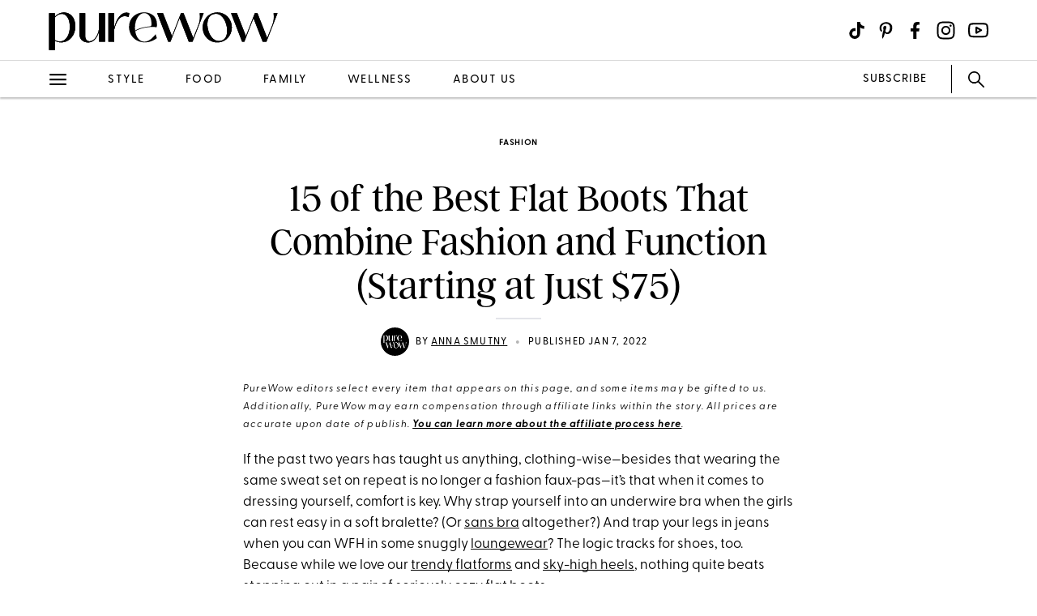

--- FILE ---
content_type: text/html; charset=utf-8
request_url: https://www.purewow.com/fashion/best-flat-boots
body_size: 18349
content:
<!doctype html>
      <html lang="en">
        <head>

          <!-- Hashtag Labs (HTL) -->
          <script async src="https://htlbid.com/v3/purewow.com/htlbid.js" ></script>

          <!-- OneTrust Cookies Consent Notice start for purewow.com -->
          <script async src="https://cdn.cookielaw.org/scripttemplates/otSDKStub.js"  type="text/javascript" charset="UTF-8" data-domain-script="c750a38d-7fd2-40ef-a577-5adc247540e0" ></script>
          <script type="text/javascript">
          function OptanonWrapper() { }
          </script>
          <!-- OneTrust Cookies Consent Notice end for purewow.com -->

          <meta charset="utf-8">
          <meta http-equiv="Content-Type" content="text/html; charset=utf-8" />
          <meta http-equiv="Accept-CH" content="DPR, Width, Viewport-Width">
          <meta name="viewport" content="width=device-width,initial-scale=1">
          <meta name="referrer" content="no-referrer-when-downgrade" />
          <meta name="google-site-verification" content="Pu6hzorQtArtV6uOLn8QujZHHLSfHH5ry-oVWoRl8pY" />
          <title data-react-helmet="true">15 of the Best Flat Boots to Wear in 2022 - PureWow</title>
          <meta data-react-helmet="true" name="description" content="Flat boots are guaranteed to be some of the coziest in your collection, and luckily, there’s no shortage of foot-friendly options out there. From equestrian-style booties to over-the-knee show stoppers, here are 15 of the best—and most comfortable—flat boots you should add to your collection ASAP."/><meta data-react-helmet="true" property="og:url" content="https://www.purewow.com/fashion/best-flat-boots"/><meta data-react-helmet="true" property="og:type" content="article"/><meta data-react-helmet="true" property="og:title" content="15 of the Best Flat Boots That Combine Fashion and Function (Starting at Just $75)"/><meta data-react-helmet="true" property="og:image" content="https://publish.purewow.net/wp-content/uploads/sites/2/2022/01/best-flat-boots-fb.jpg"/><meta data-react-helmet="true" property="og:image:width" content="600px"/><meta data-react-helmet="true" property="og:image:height" content="300px"/><meta data-react-helmet="true" property="og:description" content="Flat boots are guaranteed to be some of the coziest in your collection, and luckily, there’s no shortage of foot-friendly options out there. From equestrian-style booties to over-the-knee show stoppers, here are 15 of the best—and most comfortable—flat boots you should add to your collection ASAP."/><meta data-react-helmet="true" property="og:updated_time" content="2022-01-06T21:00:00-05:00"/><meta data-react-helmet="true" name="FacebookShareMessage" content="No sore soles, here."/><meta data-react-helmet="true" name="twitter:card" content="summary_large_image"/><meta data-react-helmet="true" name="twitter:title" content="15 of the Best Flat Boots That Combine Fashion and Function (Starting at Just $75)"/><meta data-react-helmet="true" name="twitter:image:src" content="https://publish.purewow.net/wp-content/uploads/sites/2/2022/01/best-flat-boots.jpg?fit=728%2C524"/><meta data-react-helmet="true" name="twitter:site" content="@PureWow"/><meta data-react-helmet="true" name="twitter:url" content="https://www.purewow.com/fashion/best-flat-boots"/><meta data-react-helmet="true" name="twitter:description" content="Flat boots are guaranteed to be some of the coziest in your collection, and luckily, there’s no shortage of foot-friendly options out there. From equestrian-style booties to over-the-knee show stoppers, here are 15 of the best—and most comfortable—flat boots you should add to your collection ASAP."/><meta data-react-helmet="true" name="article:published_time" content="2022-01-06T21:00:00-05:00"/><meta data-react-helmet="true" name="article:modified_time" content="2022-01-06T21:00:00-05:00"/><meta data-react-helmet="true" name="robots" content="max-image-preview:standard"/><meta data-react-helmet="true" name="am-api-token" content="XXOcb2hmBumn"/><meta data-react-helmet="true" name="am-tags:category" content="fashion"/><meta data-react-helmet="true" name="am-tags:tags" content="affiliate,boots,fashion,national,shoes,shoppable,shopping,style"/><meta data-react-helmet="true" property="pw:article_type" content="affiliate"/>
          <link data-react-helmet="true" rel="canonical" href="https://www.purewow.com/fashion/best-flat-boots"/><link data-react-helmet="true" rel="alternate" type="application/rss+xml" href="https://www.purewow.com/rss/feed_national_fashion.xml"/>
          <script data-react-helmet="true" >window.affilimate = null;</script><script data-react-helmet="true" async="true" src="https://snippet.affilimatejs.com"></script><script data-react-helmet="true" type="text/javascript" async="true" src="https://s.skimresources.com/js/27667X859343.skimlinks.js"></script><script data-react-helmet="true" async="true" src="https://launcher.spot.im/spot/undefined" data-post-id="best-flat-boots"></script><script data-react-helmet="true" async="true" src="https://launcher-sa.spot.im/spot/undefined" data-spotim-module="spotim-launcher" data-spotim-autorun="false"></script>
          <link rel="stylesheet" type="text/css" href="https://www.purewow.com/static-gmg/purewow/css/icomoon.css" media="all" /> 
          <link rel="preload" href="https://use.typekit.net/cil4yvb.css" as="style" />
          <link rel="stylesheet" href="https://use.typekit.net/cil4yvb.css">
          <noscript><link rel="stylesheet" href="https://use.typekit.net/cil4yvb.css"></noscript>
          <link rel="shortcut icon" sizes="16x16" type="image/png" href="https://www.purewow.com/static-gmg/purewow/logos/favicons/favicon-sand-16x16.png">
          <link rel="shirtcut icon" sizes="32x32" type="image/png" href="https://www.purewow.com/static-gmg/purewow/logos/favicons/favicon-sand-32x32.png">
          <link rel="shortcut icon" sizes="48x48" type="image/png" href="https://www.purewow.com/static-gmg/purewow/logos/favicons/favicon-sand-48x48.png">
          <link rel="manifest" href="https://www.purewow.com/static-gmg/purewow/logos/favicons/site.webmanifest">
          <meta name="msapplication-TileColor" content="#da532c">
          <meta name="msapplication-config" content="https://www.purewow.com/static-gmg/purewow/logos/favicons/browserconfig.xml">
          <meta name="theme-color" content="#ffffff">
          <link rel='stylesheet' href='/static/main.css' />
<link rel='stylesheet' href='/static/Page-AboutUs-AudienceHighlightsAndSocial.css' />
<link rel='stylesheet' href='/static/Article-ArticleModules-BodyText-BodyText.css' />
<link rel='stylesheet' href='/static/Article-Article.css' />
          <link rel="stylesheet" type="text/css" href="https://www.purewow.com/static-gmg/purewow/css/bug-fix.css">
          <link rel="stylesheet" type="text/css" href="https://www.purewow.com/static-gmg/purewow/css/client-styles.css">
          <link rel="stylesheet" type="text/css" href="https://www.purewow.com/static-gmg/purewow/css/custom-classes.css">
          
          <meta property="fb:app_id" content="410092635715198"/>
          <meta property="og:site_name" content="PureWow"/>
          <meta property="og:locale" content="en_US"/>
          <meta property="fb:admins" content="100003005901474"/>
          <meta property="fb:admins" content="608171583"/>
          <meta property="fb:admins" content="533075874"/>
          <meta property="fb:admins" content="633504840"/>
          <meta property="fb:admins" content="26005499"/>
          <meta property="fb:admins" content="1050480967"/>
          <meta property="fb:admins" content="6908585"/>
          <meta property="fb:admins" content="539222268"/>
          <meta property="og:type" content="article"/>
          <meta property="article:publisher" content="https://www.facebook.com/PureWow"/>
          <meta property="fb:pages" content="134570403224681"/>

          <!-- preconnect -->
          <link rel="preconnect" href="https://tru.am">
          <link rel="preconnect" href="https://cdn.segment.com">
          <link rel="preconnect" href="https://publish.purewow.net/">
          <link rel="dns-prefetch" href="https://publish.purewow.net/">

          <!-- Segment -->
          <script>
            !function(){var analytics=window.analytics=window.analytics||[];if(!analytics.initialize)if(analytics.invoked)window.console&&console.error&&console.error("Segment snippet included twice.");else{analytics.invoked=!0;analytics.methods=["trackSubmit","trackClick","trackLink","trackForm","pageview","identify","reset","group","track","ready","alias","debug","page","once","off","on","addSourceMiddleware","addIntegrationMiddleware","setAnonymousId","addDestinationMiddleware"];analytics.factory=function(e){return function(){var t=Array.prototype.slice.call(arguments);t.unshift(e);analytics.push(t);return analytics}};for(var e=0;e<analytics.methods.length;e++){var key=analytics.methods[e];analytics[key]=analytics.factory(key)}analytics.load=function(key,e){var t=document.createElement("script");t.type="text/javascript";t.async=!0;t.src="https://cdn.segment.com/analytics.js/v1/" + key + "/analytics.min.js";var n=document.getElementsByTagName("script")[0];n.parentNode.insertBefore(t,n);analytics._loadOptions=e};analytics._writeKey="QtMSo7RUMqQZjDrZVT2xrBD2C03mfGXk";analytics.SNIPPET_VERSION="4.15.2";
            analytics.load(
            "QtMSo7RUMqQZjDrZVT2xrBD2C03mfGXk",
            {
              integrations: {
                'Segment.io': {
                  deliveryStrategy: {
                    config: {
                      keepalive: true,
                    },
                  },
                },
              },
            });
            }}();
          </script>
          <!-- Comscore -->
          <script>
             var _comscore = _comscore || [];
              _comscore.push({ c1: "2", c2: "39712200" ,  options: { enableFirstPartyCookie: "true" } });
              (function() {
                var s = document.createElement("script"), el = document.getElementsByTagName("script")[0]; s.async = true;
                s.src = "https://sb.scorecardresearch.com/cs/39712200/beacon.js";
                el.parentNode.insertBefore(s, el);
              })();
          </script>
          <noscript>
            <img src="https://sb.scorecardresearch.com/p?c1=2&amp;c2=39712200&amp;cv=3.9.1&amp;cj=1">
          </noscript>
          <!-- Commission Junction Affiliate -->
          <script>
            if (true) {
              document.write('<script type="text/javascript" async src="https://www.p.zjptg.com/tag/5077487/100001"></' + 'script>');
            } 
          </script>
          <script async src="https://securepubads.g.doubleclick.net/tag/js/gpt.js"></script>
          <script>
            if (null) {
              (function(w, d, s, n, i, u, a, m) {
                          w['ChicoryObject'] = n;
                          w[n] = w[n] || function() {(w[n].q = w[n].q || []).push(arguments)},
                          w[n].l = 1 * new Date();
                          a = d.createElement(s),
                          m = d.getElementsByTagName(s)[0];
                          a.id = i;
                          a.async = 1;
                          a.src = u;
                          m.parentNode.insertBefore(a, m)
                       }(window, document, 'script', 'chicory', 'chicoryScript', 'https://chicoryapp.com/widget_v2'));
              const s = window.document.createElement("script");
              const m = document.getElementsByTagName("script")[0];
              s.id = "recipeSchema";
              s.type = "application/ld+json";
              s.innerHTML = JSON.stringify(null);
              m.parentNode.insertBefore(s, m);
            }
          </script>
        </head>
        <body>
          <script>
            window.REDUX_STATE = {"isMobile":true,"page":"Article/Article","pageData":{"isLoading":false,"pageType":"article","brand":"purewow","article":[{"id":40294,"type":"Affiliate","isPublished":true,"headline":"15 of the Best Flat Boots That Combine Fashion and Function (Starting at Just $75)","publishData":{"date":"2022-01-06T21:00:00-05:00","updated":"2024-05-08T21:48:10-04:00","first":null},"dek":null,"category":"fashion","hedUrl":"best-flat-boots","heroImage":{"imageId":136431,"imageSrcDesktop":"https://publish.purewow.net/wp-content/uploads/sites/2/2022/01/best-flat-boots.jpg?fit=728%2C524","imageSrcMobile":"https://publish.purewow.net/wp-content/uploads/sites/2/2022/01/best-flat-boots.jpg?resize=720%2C524","mobileHeight":524,"mobileWidth":720,"imageAlt":"","pinterestHide":null,"credit":null,"creditUrl":null,"heroImageUrl":null,"caption":null,"captionUrl":null,"imageMobileCaption":null,"imageMobileCaptionURL":null,"imageMobileCredit":null,"imageMobileCreditURL":null,"imageSrcOpacity":null,"imageSrcMobileOpacity":null,"imageSrcTextColor":"black","imageSrcMobileTextColor":"black","imageH1Text":null,"imageH2Text":null},"author":{"name":"Anna Smutny","title":"Commerce Editor","email":"anna.smutny@purewow.com","link":"anna-smutny","description":"Anna Smutny covered a range of beats, from fashion and beauty verticals to home decor (and everything else in between) for PureWow from 2021-2022. With a background in wedding and beauty content, she's worked with designers and beauty gurus alike, developing a trained eye for spotting industry trends a mile away. Whether you're looking for a dress to wear to your friend's wedding, are in need of some skincare recs or are simply searching for the perfect gift for your BFF, she's going to have an answer for that.","image":null,"imageAlt":null,"twitter":null,"insta":null,"tikTok":null,"personalSite":null,"linkedin":null},"additionalAuthors":null,"seo":{"titleTag":"15 of the Best Flat Boots to Wear in 2022 - PureWow","metaDescription":"Flat boots are guaranteed to be some of the coziest in your collection, and luckily, there’s no shortage of foot-friendly options out there. From equestrian-style booties to over-the-knee show stoppers, here are 15 of the best—and most comfortable—flat boots you should add to your collection ASAP.","webUrl":"best-flat-boots","canonicalUrl":null,"redirectUrl":null},"byline_display":{"date":"1","hideBottomBio":0,"author":"1","time":0,"taggedSlugs":"1","hideHeadline":"1","heroImage":0},"settings":{"taggedShoppableGridPlacement":0,"articleLayout":"Standard","disableAllAds":0,"disableLeaderboardStickyBehavior":0,"showLeaderboard":0,"hideProgrammaticAds":0,"hideMoreStoriesYoullLove":0,"featuredArticle":0,"featuredArticleTitleOverride":null,"featuredArticleTeaserOverride":null,"featuredArticleImageOverride":null,"featuredArticleImageAlt":null,"featuredArticleImageCreditOverride":null,"thirdPartyTrackerCode":null,"thirdPartyTrackerHead":null,"advertiserCode":null,"disclaimer":"PureWow editors select every item that appears on this page, and some items may be gifted to us. Additionally, PureWow may earn compensation through affiliate links within the story. All prices are accurate upon date of publish. &lt;a href=\"https://www.purewow.com/page/commerce-policy\" target=\"_blank\"&gt;You can learn more about the affiliate process here&lt;/a&gt;.","RSSPublishDate":"2022-01-06T21:00:00","RSSOverrideImage":"https://publish.purewow.net/wp-content/uploads/sites/2/2022/01/best-flat-boots.jpg","RSSOverrideImageAlt":null,"RSSFeedsBlock":0,"blockComments":0,"maxImageTag":false},"social":{"socialShareHeadline":null,"facebookImage":"https://publish.purewow.net/wp-content/uploads/sites/2/2022/01/best-flat-boots-fb.jpg","facebookImageAlt":"","facebookShareCopy":null,"facebookTout":"No sore soles, here.","pinterestImage":"https://publish.purewow.net/wp-content/uploads/sites/2/2022/01/the-15-best-flat-boots.jpg","pinterestImageAlt":"","pinterestShareCopy":null,"twitterImage":"https://publish.purewow.net/wp-content/uploads/sites/2/2022/01/best-flat-boots.jpg?fit=728%2C524","twitterImageAlt":"","twitterShareCopy":null},"tags":["affiliate","boots","fashion","national","shoes","shoppable","shopping","style"],"shoppable":[],"sponsorship":{"articleType":"Affiliate","sponsorshipImage":0,"sponsorshipImageAlt":0,"sponsorshipUrl":0,"sponsorshipBannerOverride":null},"modules":[{"type":"body-text","data":{"subHeader":"","dropCase":false,"bodyText":"&lt;p&gt;If the past two years has taught us anything, clothing-wise—besides that wearing the same sweat set on repeat is no longer a fashion faux-pas—it’s that when it comes to dressing yourself, comfort is key. Why strap yourself into an underwire bra when the girls can rest easy in a soft bralette? (Or &lt;a href=\"https://www.purewow.com/fashion/braless-trend\" target=\"_blank\"&gt;sans bra&lt;/a&gt; altogether?) And trap your legs in jeans when you can WFH in some snuggly &lt;a href=\"https://www.purewow.com/fashion/loungewear-trends\" target=\"_blank\"&gt;loungewear&lt;/a&gt;? The logic tracks for shoes, too. Because while we love our &lt;a href=\"https://www.purewow.com/fashion/top-shoe-trend-summer-2021\" target=\"_blank\"&gt;trendy flatforms&lt;/a&gt; and &lt;a href=\"https://www.purewow.com/fashion/what-shoes-to-wear-with-flare-jeans\" target=\"_blank\"&gt;sky-high heels&lt;/a&gt;, nothing quite beats stepping out in a pair of seriously cozy flat boots.&lt;/p&gt;&lt;p&gt;Best of all, there’s no shortage of foot-friendly options out there that will be kind to your soles and forgiving to your arches. From equestrian-style booties to over-the-knee showstoppers, here are 15 of the best flat boots you should add to your collection ASAP.&lt;/p&gt;&lt;div class=\"related-story-link-container\"&gt;\n                &lt;div class=\"related-header\"&gt;\n                  &lt;strong&gt;RELATED&lt;/strong&gt;\n                  &lt;hr&gt;&lt;/hr&gt;\n                &lt;/div&gt;\n                &lt;p class=\"related-story-link\"&gt;&lt;a class=\"related-link\" href=\"https://www.purewow.com/fashion/most-comfortable-boots\" target=\"_blank\"&gt; THE 15 MOST COMFORTABLE BOOTS THAT WON’T LEAVE YOU WITH BLISTERS AFTER JUST ONE WEAR&lt;/a&gt;&lt;/p&gt;\n                &lt;hr&gt;&lt;/hr&gt;\n              &lt;/div&gt;","wordCount":177}},{"type":"large-image","header":null,"blurb":null,"pickerType":null,"data":{"hed":"1.\tmadewell The Citywalk Lug-sole Lace-up Boot","subhed":"","credit":"Madewell","creditUrl":"","sponsored":"","pinterestHide":false,"imageUrl":"https://www.jdoqocy.com/click-8757841-14519783?sid=Best+Flat+Boots&url=https%3A%2F%2Fwww.madewell.com%2Fthe-citywalk-lugsole-lace-up-boot-in-leather-NB948.html%3Fdwvar_NB948_color%3DBK5229%26dwvar_NB948_size%3D5-M%26cgid%3Dshoes-boots","imageSrcPrefix":"large","imageSrcDesktop":"https://publish.purewow.net/wp-content/uploads/sites/2/2022/01/madewell-flat-boots.jpg?fit=728%2C524","imageSrcMobile":"https://publish.purewow.net/wp-content/uploads/sites/2/2022/01/madewell-flat-boots.jpg?fit=680%2C489","mobileHeight":489,"mobileWidth":680,"imageAlt":"","mobileOverrideImageAlt":null,"mobileOverrideImageCredit":null,"mobileOverrideImageCreditUrl":null,"hedBody":null,"bodyText":"&lt;p&gt;&lt;strong&gt;Best Lace-Up Boots&lt;/strong&gt;&lt;/p&gt;&lt;p&gt;“These are my &lt;a href=\"https://www.jdoqocy.com/click-8757841-14519783?sid=Best+Flat+Boots&url=https%3A%2F%2Fwww.madewell.com%2Fthe-citywalk-lugsole-lace-up-boot-in-leather-NB948.html%3Fdwvar_NB948_color%3DBK5229%26dwvar_NB948_size%3D5-M%26cgid%3Dshoes-boots\" rel=\"noopener nofollow\" target=\"_blank\"&gt;go-to boots&lt;/a&gt;,” writes one reviewer. “I love the zipper in the back, and they’re way comfier than they look. I pair them with a cute printed sock that peep over the edge.” Sounds like a bit of fashion advice we’ll definitely be taking.&lt;/p&gt;&lt;div class=\"wp-block-button\"&gt;&lt;a class=\"wp-block-button__link\" href=\"https://www.jdoqocy.com/click-8757841-14519783?sid=Best+Flat+Boots&url=https%3A%2F%2Fwww.madewell.com%2Fthe-citywalk-lugsole-lace-up-boot-in-leather-NB948.html%3Fdwvar_NB948_color%3DBK5229%26dwvar_NB948_size%3D5-M%26cgid%3Dshoes-boots\" rel=\"noopener nofollow\" target=\"_blank\"&gt;Buy it (&lt;span style=\"text-decoration: line-through;\"&gt;$295&lt;/span&gt;; $177)&lt;/a&gt;&lt;/div&gt;","textPlacement":"below"}},{"type":"large-image","header":null,"blurb":null,"pickerType":null,"data":{"hed":"2.\tsam Edelman Lenley Combat Boot","subhed":"","credit":"Nordstrom","creditUrl":"","sponsored":"","pinterestHide":false,"imageUrl":"https://fave.co/3mtZ73J","imageSrcPrefix":"large","imageSrcDesktop":"https://publish.purewow.net/wp-content/uploads/sites/2/2022/01/sam-edelman-combat-boots.jpg?fit=728%2C524","imageSrcMobile":"https://publish.purewow.net/wp-content/uploads/sites/2/2022/01/sam-edelman-combat-boots.jpg?fit=680%2C489","mobileHeight":489,"mobileWidth":680,"imageAlt":"","mobileOverrideImageAlt":null,"mobileOverrideImageCredit":null,"mobileOverrideImageCreditUrl":null,"hedBody":null,"bodyText":"&lt;p&gt;&lt;strong&gt;Best Combat Boots&lt;/strong&gt;&lt;/p&gt;&lt;p&gt;Combat boots are once again trending, and we aren’t mad about it. We particularly like the uneven topline on &lt;a href=\"https://fave.co/3mtZ73J\" rel=\"noopener nofollow\" target=\"_blank\"&gt;these bad boys&lt;/a&gt; and the silver hardware that give them just the *right* touch of rocker-edginess that we’re looking for.&lt;/p&gt;&lt;div class=\"wp-block-button\"&gt;&lt;a class=\"wp-block-button__link\" href=\"https://fave.co/3mtZ73J\" rel=\"noopener nofollow\" target=\"_blank\"&gt;Buy it (&lt;span style=\"text-decoration: line-through;\"&gt;$200&lt;/span&gt;; $140)&lt;/a&gt;&lt;/div&gt;","textPlacement":"below"}},{"type":"large-image","header":null,"blurb":null,"pickerType":null,"data":{"hed":"3.\thunter Original Refined Creeper Boot","subhed":"","credit":"Nordstrom","creditUrl":"","sponsored":"","pinterestHide":false,"imageUrl":"https://go.skimresources.com/?id=27667X859343&xs=1&url=https%3A%2F%2Fwww.nordstrom.com%2Fs%2Fhunter-original-refined-creeper-chelsea-boot-women%2F5367939%3Forigin%3Dcategory-personalizedsort%26breadcrumb%3DHome%252FWomen%252FShoes%252FBoots%26color%3D001","imageSrcPrefix":"large","imageSrcDesktop":"https://publish.purewow.net/wp-content/uploads/sites/2/2022/01/hunter-creeper-boots.jpg?fit=728%2C524","imageSrcMobile":"https://publish.purewow.net/wp-content/uploads/sites/2/2022/01/hunter-creeper-boots.jpg?fit=680%2C489","mobileHeight":489,"mobileWidth":680,"imageAlt":"","mobileOverrideImageAlt":null,"mobileOverrideImageCredit":null,"mobileOverrideImageCreditUrl":null,"hedBody":null,"bodyText":"&lt;p&gt;&lt;strong&gt;Best Creeper Boots&lt;/strong&gt;&lt;/p&gt;&lt;p&gt;Stretchy neoprene that conforms to your ankle and a cushioned footbed gives &lt;a href=\"https://go.skimresources.com?id=27667X859343&xs=1&url=https%3A%2F%2Fwww.nordstrom.com%2Fs%2Fhunter-original-refined-creeper-chelsea-boot-women%2F5367939%3Forigin%3Dcategory-personalizedsort%26breadcrumb%3DHome%252FWomen%252FShoes%252FBoots%26color%3D001\" rel=\"noopener sponsored noskim\" target=\"_blank\"&gt;these creepers&lt;/a&gt; a walking-on-a-cloud sort of feel.&lt;/p&gt;&lt;div class=\"wp-block-button\"&gt;&lt;a class=\"wp-block-button__link\" href=\"https://go.skimresources.com/?id=27667X859343&xs=1&url=https%3A%2F%2Fwww.nordstrom.com%2Fs%2Fhunter-original-refined-creeper-chelsea-boot-women%2F5367939%3Forigin%3Dcategory-personalizedsort%26breadcrumb%3DHome%252FWomen%252FShoes%252FBoots%26color%3D001\" rel=\"noopener sponsored noskim\" target=\"_blank\"&gt;Buy it ($160)&lt;/a&gt;&lt;/div&gt;","textPlacement":"below"}},{"type":"large-image","header":null,"blurb":null,"pickerType":null,"data":{"hed":"4.\teverlane The Rain Boot","subhed":"","credit":"Everlane","creditUrl":"","sponsored":"","pinterestHide":false,"imageUrl":"https://go.skimresources.com/?id=27667X859343&xs=1&url=https%3A%2F%2Fwww.everlane.com%2Fproducts%2Fwomens-rain-boot-stone%3Fcollection%3Dwomens-shoes","imageSrcPrefix":"large","imageSrcDesktop":"https://publish.purewow.net/wp-content/uploads/sites/2/2022/01/everlane-rain-boots.jpg?fit=728%2C524","imageSrcMobile":"https://publish.purewow.net/wp-content/uploads/sites/2/2022/01/everlane-rain-boots.jpg?fit=680%2C489","mobileHeight":489,"mobileWidth":680,"imageAlt":"","mobileOverrideImageAlt":null,"mobileOverrideImageCredit":null,"mobileOverrideImageCreditUrl":null,"hedBody":null,"bodyText":"&lt;p&gt;&lt;strong&gt;Best Weather-Resistant Boots&lt;/strong&gt;&lt;/p&gt;&lt;p&gt;Sure, it may be raining cats and dogs outside, but that doesn’t mean your sense of style has to suffer. &lt;a href=\"https://go.skimresources.com?id=27667X859343&xs=1&url=https%3A%2F%2Fwww.everlane.com%2Fproducts%2Fwomens-rain-boot-stone%3Fcollection%3Dwomens-shoes\" rel=\"noopener sponsored noskim\" target=\"_blank\"&gt;These rainboots&lt;/a&gt; are equipped with a slip-resistant tread, stretch panels and a cushioned insole for a cozy fit that leaves just enough wiggle room for your thickest pairs of socks. Oh, and they’re pretty cute, too.&lt;/p&gt;&lt;div class=\"wp-block-button\"&gt;&lt;a class=\"wp-block-button__link\" href=\"https://go.skimresources.com/?id=27667X859343&xs=1&url=https%3A%2F%2Fwww.everlane.com%2Fproducts%2Fwomens-rain-boot-stone%3Fcollection%3Dwomens-shoes\" rel=\"noopener sponsored noskim\" target=\"_blank\"&gt;Buy it ($75)&lt;/a&gt;&lt;/div&gt;","textPlacement":"below"}},{"type":"large-image","header":null,"blurb":null,"pickerType":null,"data":{"hed":"5.\tnaturalizer Rena Boot","subhed":"","credit":"Nordstrom","creditUrl":"","sponsored":"","pinterestHide":false,"imageUrl":"https://go.skimresources.com?id=27667X859343&xs=1&url=https%3A%2F%2Fwww.nordstrom.com%2Fs%2Fnaturalizer-rena-boot-women-regular-wide-narrow-calf%2F6415108%3Forigin%3Dcoordinating-6415108-0-4-PDP_1-recbot-visually_similar_cs_v3%26recs_placement%3DPDP_1%26recs_strategy%3Dvisually_similar_cs_v3%26recs_source%3Drecbot%26recs_page_type%3Dproduct%26recs_seed%3D5717929%26color%3DBLACK%2520LEA","imageSrcPrefix":"large","imageSrcDesktop":"https://publish.purewow.net/wp-content/uploads/sites/2/2022/01/black-knee-high-boots.jpg?fit=728%2C524","imageSrcMobile":"https://publish.purewow.net/wp-content/uploads/sites/2/2022/01/black-knee-high-boots.jpg?fit=680%2C489","mobileHeight":489,"mobileWidth":680,"imageAlt":"","mobileOverrideImageAlt":null,"mobileOverrideImageCredit":null,"mobileOverrideImageCreditUrl":null,"hedBody":null,"bodyText":"&lt;p&gt;&lt;strong&gt;Best Knee-High Boots&lt;/strong&gt;&lt;/p&gt;&lt;p&gt;Does the supple leather and equestrian-inspired vibe of &lt;a href=\"https://go.skimresources.com?id=27667X859343&xs=1&url=https%3A%2F%2Fwww.nordstrom.com%2Fs%2Fnaturalizer-rena-boot-women-regular-wide-narrow-calf%2F6415108%3Forigin%3Dcoordinating-6415108-0-4-PDP_1-recbot-visually_similar_cs_v3%26recs_placement%3DPDP_1%26recs_strategy%3Dvisually_similar_cs_v3%26recs_source%3Drecbot%26recs_page_type%3Dproduct%26recs_seed%3D5717929%26color%3DBLACK%2520LEA\" rel=\"noopener sponsored noskim\" target=\"_blank\"&gt;these knee-highs&lt;/a&gt; make anyone else want to slip on their warmest cable-knit sweater to go peruse the book stacks at the library? Just us?&lt;/p&gt;&lt;div class=\"wp-block-button\"&gt;&lt;a class=\"wp-block-button__link\" href=\"https://go.skimresources.com?id=27667X859343&xs=1&url=https%3A%2F%2Fwww.nordstrom.com%2Fs%2Fnaturalizer-rena-boot-women-regular-wide-narrow-calf%2F6415108%3Forigin%3Dcoordinating-6415108-0-4-PDP_1-recbot-visually_similar_cs_v3%26recs_placement%3DPDP_1%26recs_strategy%3Dvisually_similar_cs_v3%26recs_source%3Drecbot%26recs_page_type%3Dproduct%26recs_seed%3D5717929%26color%3DBLACK%2520LEA\" rel=\"noopener sponsored noskim\" target=\"_blank\"&gt;Buy it ($&lt;span style=\"text-decoration: line-through;\"&gt;240&lt;/span&gt;; $190)&lt;/a&gt;&lt;/div&gt;","textPlacement":"below"}},{"type":"large-image","header":null,"blurb":null,"pickerType":null,"data":{"hed":"6. Aquatalia Maddie Calf Ankle Leather Booties","subhed":"","credit":"Saks Fifth Avenue","creditUrl":"","sponsored":"","pinterestHide":false,"imageUrl":"https://go.skimresources.com/?id=27667X859343&xs=1&url=https%3A%2F%2Fwww.saksfifthavenue.com%2Fproduct%2Faquatalia-maddie-calf-leather-ankle-booties-0400015059463.html%3Fdwvar_0400015059463_color%3DBLACK","imageSrcPrefix":"large","imageSrcDesktop":"https://publish.purewow.net/wp-content/uploads/sites/2/2022/01/aquatalita-ankle-boots.jpg?fit=728%2C524","imageSrcMobile":"https://publish.purewow.net/wp-content/uploads/sites/2/2022/01/aquatalita-ankle-boots.jpg?fit=680%2C489","mobileHeight":489,"mobileWidth":680,"imageAlt":"","mobileOverrideImageAlt":null,"mobileOverrideImageCredit":null,"mobileOverrideImageCreditUrl":null,"hedBody":null,"bodyText":"&lt;p&gt;&lt;strong&gt;Best Splurge-Worthy Boots&lt;/strong&gt;&lt;/p&gt;&lt;p&gt;Yes, these are definitely a splurge, but after one walk in these timeless—and ridiculously comfortable—&lt;a href=\"https://go.skimresources.com?id=27667X859343&xs=1&url=https%3A%2F%2Fwww.saksfifthavenue.com%2Fproduct%2Faquatalia-maddie-calf-leather-ankle-booties-0400015059463.html%3Fdwvar_0400015059463_color%3DBLACK\" rel=\"noopener sponsored noskim\" target=\"_blank\"&gt;ankle boots&lt;/a&gt;, you’ll see why Aquatalia is one of &lt;a href=\"https://www.purewow.com/news/meghan-markle\" target=\"_blank\"&gt;Meghan Markle&lt;/a&gt;’s favorite shoe brands.&lt;/p&gt;&lt;div class=\"wp-block-button\"&gt;&lt;a class=\"wp-block-button__link\" href=\"https://go.skimresources.com/?id=27667X859343&xs=1&url=https%3A%2F%2Fwww.saksfifthavenue.com%2Fproduct%2Faquatalia-maddie-calf-leather-ankle-booties-0400015059463.html%3Fdwvar_0400015059463_color%3DBLACK\" rel=\"noopener sponsored noskim\" target=\"_blank\"&gt;Buy it ($495)&lt;/a&gt;&lt;/div&gt;","textPlacement":"below"}},{"type":"large-image","header":null,"blurb":null,"pickerType":null,"data":{"hed":"7.\tcamper Pix Ankle Boots","subhed":"","credit":"Verishop","creditUrl":"","sponsored":"","pinterestHide":false,"imageUrl":"https://go.skimresources.com/?id=27667X859343&xs=1&url=https%3A%2F%2Fwww.verishop.com%2Fcamper%2Fmarketplace%2Fpix%2Fp6092666798274%3Fcolor%3DMulticolor","imageSrcPrefix":"large","imageSrcDesktop":"https://publish.purewow.net/wp-content/uploads/sites/2/2022/01/camper-ankle-boots.jpg?fit=728%2C524","imageSrcMobile":"https://publish.purewow.net/wp-content/uploads/sites/2/2022/01/camper-ankle-boots.jpg?fit=680%2C489","mobileHeight":489,"mobileWidth":680,"imageAlt":"","mobileOverrideImageAlt":null,"mobileOverrideImageCredit":null,"mobileOverrideImageCreditUrl":null,"hedBody":null,"bodyText":"&lt;p&gt;&lt;strong&gt;Best Ankle Boots&lt;/strong&gt;&lt;/p&gt;&lt;p&gt;This is one of those &lt;a href=\"https://go.skimresources.com/?id=27667X859343&xs=1&url=https%3A%2F%2Fwww.verishop.com%2Fcamper%2Fmarketplace%2Fpix%2Fp6092666798274%3Fcolor%3DMulticolor\" rel=\"noopener sponsored noskim\" target=\"_blank\"&gt;styles&lt;/a&gt; that feels simultaneously modern and timeless. We especially love that the durable outsoles are waterproof and that the insoles are crafted with Ortholite for an extra-soft fit.&lt;/p&gt;&lt;div class=\"wp-block-button\"&gt;&lt;a class=\"wp-block-button__link\" href=\"https://go.skimresources.com?id=27667X859343&xs=1&url=https%3A%2F%2Fwww.verishop.com%2Fcamper%2Fmarketplace%2Fpix%2Fp6092666798274%3Fcolor%3DMulticolor\" rel=\"noopener sponsored noskim\" target=\"_blank\"&gt;Buy it (&lt;span style=\"text-decoration: line-through;\"&gt;$199&lt;/span&gt;; $159)&lt;/a&gt;&lt;/div&gt;","textPlacement":"below"}},{"type":"large-image","header":null,"blurb":null,"pickerType":null,"data":{"hed":"8.\tsarto By Franco Sarto Fera Over The Knee Boot","subhed":"","credit":"Nordstrom","creditUrl":"","sponsored":"","pinterestHide":false,"imageUrl":"https://fave.co/3Ei9Zrv","imageSrcPrefix":"large","imageSrcDesktop":"https://publish.purewow.net/wp-content/uploads/sites/2/2022/01/franco-sarto-over-the-knee-boots.jpg?fit=728%2C524","imageSrcMobile":"https://publish.purewow.net/wp-content/uploads/sites/2/2022/01/franco-sarto-over-the-knee-boots.jpg?fit=680%2C489","mobileHeight":489,"mobileWidth":680,"imageAlt":"","mobileOverrideImageAlt":null,"mobileOverrideImageCredit":null,"mobileOverrideImageCreditUrl":null,"hedBody":null,"bodyText":"&lt;p&gt;&lt;strong&gt;Best Over-the-Knee Boots&lt;/strong&gt;&lt;/p&gt;&lt;p&gt;Stretch material &lt;a href=\"https://fave.co/3Ei9Zrv\" rel=\"noopener nofollow\" target=\"_blank\"&gt;over-the-knee boots&lt;/a&gt; can be a bit intimidating due to their fit. But if you’re worried that these will feel a bit too suffocating on your legs, never fear. “I was really nervous to order these, as I have really large thighs and boots rarely fit me properly,” one reviewer notes. “These did not disappoint! They look and feel great.”&lt;/p&gt;&lt;div class=\"wp-block-button\"&gt;&lt;a class=\"wp-block-button__link\" href=\"https://fave.co/3Ei9Zrv\" rel=\"noopener nofollow\" target=\"_blank\"&gt;Buy it (&lt;span style=\"text-decoration: line-through;\"&gt;$170&lt;/span&gt;; $120)&lt;/a&gt;&lt;/div&gt;","textPlacement":"below"}},{"type":"large-image","header":null,"blurb":null,"pickerType":null,"data":{"hed":"9.\tsilent P Piah Chelsea Boots","subhed":"","credit":"Nordstrom","creditUrl":"","sponsored":"","pinterestHide":false,"imageUrl":"https://go.skimresources.com/?id=27667X859343&xs=1&url=https%3A%2F%2Fwww.nordstrom.com%2Fs%2Fsilent-d-piah-chelsea-boot-women%2F6407009%3Forigin%3Dcategory-personalizedsort%26breadcrumb%3DHome%252FWomen%252FShoes%252FBoots%26color%3D260","imageSrcPrefix":"large","imageSrcDesktop":"https://publish.purewow.net/wp-content/uploads/sites/2/2022/01/piah-d-chelsea-boots.jpg?fit=728%2C524","imageSrcMobile":"https://publish.purewow.net/wp-content/uploads/sites/2/2022/01/piah-d-chelsea-boots.jpg?fit=680%2C489","mobileHeight":489,"mobileWidth":680,"imageAlt":"","mobileOverrideImageAlt":null,"mobileOverrideImageCredit":null,"mobileOverrideImageCreditUrl":null,"hedBody":null,"bodyText":"&lt;p&gt;&lt;strong&gt;Best Rubber-Toed Boots&lt;/strong&gt;&lt;/p&gt;&lt;p&gt;Another footwear trend we aren’t disappointed is making the rounds? Lug-sole boots. And &lt;a href=\"https://go.skimresources.com?id=27667X859343&xs=1&url=https%3A%2F%2Fwww.nordstrom.com%2Fs%2Fsilent-d-piah-chelsea-boot-women%2F6407009%3Forigin%3Dcategory-personalizedsort%26breadcrumb%3DHome%252FWomen%252FShoes%252FBoots%26color%3D260\" rel=\"noopener sponsored noskim\" target=\"_blank\"&gt;this pair&lt;/a&gt; delivers that cool, street-style factor thanks to the chunky soles and rubber bumper (which is also great for protecting your toes during your daily subway commute).&lt;/p&gt;&lt;div class=\"wp-block-button\"&gt;&lt;a class=\"wp-block-button__link\" href=\"https://go.skimresources.com/?id=27667X859343&xs=1&url=https%3A%2F%2Fwww.nordstrom.com%2Fs%2Fsilent-d-piah-chelsea-boot-women%2F6407009%3Forigin%3Dcategory-personalizedsort%26breadcrumb%3DHome%252FWomen%252FShoes%252FBoots%26color%3D260\" rel=\"noopener sponsored noskim\" target=\"_blank\"&gt;Buy it (&lt;span style=\"text-decoration: line-through;\"&gt;$140&lt;/span&gt;; $84)&lt;/a&gt;&lt;/div&gt;","textPlacement":"below"}},{"type":"large-image","header":null,"blurb":null,"pickerType":null,"data":{"hed":"10.\ttory Burch Runway Buckle Boot","subhed":"","credit":"Tory Burch","creditUrl":"","sponsored":"","pinterestHide":false,"imageUrl":"https://shop-links.co/cggwAmkAPKe","imageSrcPrefix":"large","imageSrcDesktop":"https://publish.purewow.net/wp-content/uploads/sites/2/2022/01/tory-burch-knee-high-boots.jpg?fit=728%2C524","imageSrcMobile":"https://publish.purewow.net/wp-content/uploads/sites/2/2022/01/tory-burch-knee-high-boots.jpg?fit=680%2C489","mobileHeight":489,"mobileWidth":680,"imageAlt":"","mobileOverrideImageAlt":null,"mobileOverrideImageCredit":null,"mobileOverrideImageCreditUrl":null,"hedBody":null,"bodyText":"&lt;p&gt;&lt;strong&gt;Best Riding Boots&lt;/strong&gt;&lt;/p&gt;&lt;p&gt;Circling back to equestrian-style footwear, these &lt;a href=\"https://shop-links.co/cggwAmkAPKe\" rel=\"noopener nofollow\" target=\"_blank\"&gt;riding boots&lt;/a&gt; are definitely statement-makers, but easily pair with just about everything that’s currently hanging in your closet. “I love these riding boots,” writes a five-star reviewer. “They’re chic yet comfortable and so versatile and stylish. They look great with a midi length dress, black leggings or a long sleeve tunic.”&lt;/p&gt;&lt;div class=\"wp-block-button\"&gt;&lt;a class=\"wp-block-button__link\" href=\"https://shop-links.co/cggwAmkAPKe\" rel=\"noopener nofollow\" target=\"_blank\"&gt;Buy it ($558)&lt;/a&gt;&lt;/div&gt;","textPlacement":"below"}},{"type":"large-image","header":null,"blurb":null,"pickerType":null,"data":{"hed":"11.\tstaud Palamino Chelsea Boot","subhed":"","credit":"Nordstrom","creditUrl":"","sponsored":"","pinterestHide":false,"imageUrl":"https://go.skimresources.com/?id=27667X859343&xs=1&url=https%3A%2F%2Fwww.nordstrom.com%2Fs%2Fstaud-palamino-chelsea-boot-women%2F6293016%3Forigin%3Dcategory-personalizedsort%26breadcrumb%3DHome%252FWomen%252FShoes%252FBoots%26color%3D001","imageSrcPrefix":"large","imageSrcDesktop":"https://publish.purewow.net/wp-content/uploads/sites/2/2022/01/staud-boots.jpg?fit=728%2C524","imageSrcMobile":"https://publish.purewow.net/wp-content/uploads/sites/2/2022/01/staud-boots.jpg?fit=680%2C489","mobileHeight":489,"mobileWidth":680,"imageAlt":"","mobileOverrideImageAlt":null,"mobileOverrideImageCredit":null,"mobileOverrideImageCreditUrl":null,"hedBody":null,"bodyText":"&lt;p&gt;&lt;strong&gt;Best Pull-On Boots&lt;/strong&gt;&lt;/p&gt;&lt;p&gt;Sometimes you want a &lt;a href=\"https://go.skimresources.com?id=27667X859343&xs=1&url=https%3A%2F%2Fwww.nordstrom.com%2Fs%2Fstaud-palamino-chelsea-boot-women%2F6293016%3Forigin%3Dcategory-personalizedsort%26breadcrumb%3DHome%252FWomen%252FShoes%252FBoots%26color%3D001\" rel=\"noopener sponsored noskim\" target=\"_blank\"&gt;pair of boots&lt;/a&gt; that you can pull on and walk out the door—a no-fuss kind of shoe, if you will. If that’s the case, then these will become your go-tos. It’s important to note that this style comes only in whole sizes, so if you typically order shoes in a half size, your best bet is to size up.&lt;/p&gt;&lt;div class=\"wp-block-button\"&gt;&lt;a class=\"wp-block-button__link\" href=\"https://go.skimresources.com/?id=27667X859343&xs=1&url=https%3A%2F%2Fwww.nordstrom.com%2Fs%2Fstaud-palamino-chelsea-boot-women%2F6293016%3Forigin%3Dcategory-personalizedsort%26breadcrumb%3DHome%252FWomen%252FShoes%252FBoots%26color%3D001\" rel=\"noopener sponsored noskim\" target=\"_blank\"&gt;Buy it ($375)&lt;/a&gt;&lt;/div&gt;","textPlacement":"below"}},{"type":"large-image","header":null,"blurb":null,"pickerType":null,"data":{"hed":"12.\teverlane The Italian Leather Chelsea Boot","subhed":"","credit":"Everlane","creditUrl":"","sponsored":"","pinterestHide":false,"imageUrl":"https://go.skimresources.com/?id=27667X859343&xs=1&url=https%3A%2F%2Fwww.everlane.com%2Fproducts%2Fwomens-gum-sole-chelsea-boot-lt-taupe%3Fcollection%3Dwomens-shoes","imageSrcPrefix":"large","imageSrcDesktop":"https://publish.purewow.net/wp-content/uploads/sites/2/2022/01/everlane-chelsea-boots.jpg?fit=728%2C524","imageSrcMobile":"https://publish.purewow.net/wp-content/uploads/sites/2/2022/01/everlane-chelsea-boots.jpg?fit=680%2C489","mobileHeight":489,"mobileWidth":680,"imageAlt":"","mobileOverrideImageAlt":null,"mobileOverrideImageCredit":null,"mobileOverrideImageCreditUrl":null,"hedBody":null,"bodyText":"&lt;p&gt;&lt;strong&gt;Best Chelsea Boots&lt;/strong&gt;&lt;/p&gt;&lt;p&gt;Combining style with functionality, &lt;a href=\"https://go.skimresources.com?id=27667X859343&xs=1&url=https%3A%2F%2Fwww.everlane.com%2Fproducts%2Fwomens-gum-sole-chelsea-boot-lt-taupe%3Fcollection%3Dwomens-shoes\" rel=\"noopener sponsored noskim\" target=\"_blank\"&gt;these best-sellers&lt;/a&gt; pair well with your most casual get-ups, but can easily be dressed up if the occasion arises. Plus, they come in a variety of neutral tones, so you’ll find one that fits your vibe whether or not you’re hoping to mix things up and stray from the usual black.&lt;/p&gt;&lt;div class=\"wp-block-button\"&gt;&lt;a class=\"wp-block-button__link\" href=\"https://go.skimresources.com/?id=27667X859343&xs=1&url=https%3A%2F%2Fwww.everlane.com%2Fproducts%2Fwomens-gum-sole-chelsea-boot-lt-taupe%3Fcollection%3Dwomens-shoes\" rel=\"noopener sponsored noskim\" target=\"_blank\"&gt;Buy it ($195)&lt;/a&gt;&lt;/div&gt;","textPlacement":"below"}},{"type":"large-image","header":null,"blurb":null,"pickerType":null,"data":{"hed":"13.\tcole Haan Zeogrand Luxe Hiker Cold Weather Boots","subhed":"","credit":"Saks Fifth Avenue","creditUrl":"","sponsored":"","pinterestHide":false,"imageUrl":"https://go.skimresources.com/?id=27667X859343&xs=1&url=https%3A%2F%2Fwww.saksfifthavenue.com%2Fproduct%2Fcole-haan-zerogrand-luxe-hiker-cold-weather-boots-0400014873758.html%3Fdwvar_0400014873758_color%3DBLACK","imageSrcPrefix":"large","imageSrcDesktop":"https://publish.purewow.net/wp-content/uploads/sites/2/2022/01/sorel-winter-boots.jpg?fit=728%2C524","imageSrcMobile":"https://publish.purewow.net/wp-content/uploads/sites/2/2022/01/sorel-winter-boots.jpg?fit=680%2C489","mobileHeight":489,"mobileWidth":680,"imageAlt":"","mobileOverrideImageAlt":null,"mobileOverrideImageCredit":null,"mobileOverrideImageCreditUrl":null,"hedBody":null,"bodyText":"&lt;p&gt;&lt;strong&gt;Best Winter Boots&lt;/strong&gt;&lt;/p&gt;&lt;p&gt;Winter weather is here, and the time to keep your footsies toasty warm is now. These &lt;a href=\"https://go.skimresources.com?id=27667X859343&xs=1&url=https%3A%2F%2Fwww.saksfifthavenue.com%2Fproduct%2Fcole-haan-zerogrand-luxe-hiker-cold-weather-boots-0400014873758.html%3Fdwvar_0400014873758_color%3DBLACK\" rel=\"noopener sponsored noskim\" target=\"_blank\"&gt;water-resistant booties&lt;/a&gt; with a faux-shearling lining will do just the trick. As one reviewer says, “These are the most comfortable boots ever. The tongue is so soft and wraps around the entire front of your leg and ankle. I don’t want to take them off.” Sold.&lt;/p&gt;&lt;div class=\"wp-block-button\"&gt;&lt;a class=\"wp-block-button__link\" href=\"https://go.skimresources.com/?id=27667X859343&xs=1&url=https%3A%2F%2Fwww.saksfifthavenue.com%2Fproduct%2Fcole-haan-zerogrand-luxe-hiker-cold-weather-boots-0400014873758.html%3Fdwvar_0400014873758_color%3DBLACK\" rel=\"noopener sponsored noskim\" target=\"_blank\"&gt;Buy it ($250)&lt;/a&gt;&lt;/div&gt;","textPlacement":"below"}},{"type":"large-image","header":null,"blurb":null,"pickerType":null,"data":{"hed":"14.\tandré Assous Peggy Faux Shearling Weather Resistant Chelsea Boot","subhed":"","credit":"Nordstrom","creditUrl":"","sponsored":"","pinterestHide":false,"imageUrl":"https://go.skimresources.com/?id=27667X859343&xs=1&url=https%3A%2F%2Fwww.nordstrom.com%2Fs%2Fandre-assous-peggy-faux-shearling-weather-resistant-chelsea-boot-women%2F6497956%3Forigin%3Dcategory-personalizedsort%26breadcrumb%3DHome%252FWomen%252FShoes%252FBoots%26color%3D001","imageSrcPrefix":"large","imageSrcDesktop":"https://publish.purewow.net/wp-content/uploads/sites/2/2022/01/andre-assous-fur-lined-boots.jpg?fit=728%2C524","imageSrcMobile":"https://publish.purewow.net/wp-content/uploads/sites/2/2022/01/andre-assous-fur-lined-boots.jpg?fit=680%2C489","mobileHeight":489,"mobileWidth":680,"imageAlt":"","mobileOverrideImageAlt":null,"mobileOverrideImageCredit":null,"mobileOverrideImageCreditUrl":null,"hedBody":null,"bodyText":"&lt;p&gt;&lt;strong&gt;Best Fur-Lined Boots&lt;/strong&gt;&lt;/p&gt;&lt;p&gt;Speaking of &lt;a href=\"https://go.skimresources.com?id=27667X859343&xs=1&url=https%3A%2F%2Fwww.nordstrom.com%2Fs%2Fandre-assous-peggy-faux-shearling-weather-resistant-chelsea-boot-women%2F6497956%3Forigin%3Dcategory-personalizedsort%26breadcrumb%3DHome%252FWomen%252FShoes%252FBoots%26color%3D001\" rel=\"noopener sponsored noskim\" target=\"_blank\"&gt;winter appropriate footwear&lt;/a&gt;, if you’re hoping to snag a more understated design this season, we recommend these puppies. But don’t just take our word for it. “I have been searching endlessly for the perfect winter Chelsea boot and these are it,” one reviewer writes. “The shearling inside makes them the most comfortable boot I’ve ever owned, so warm and soft, and the fact that they’re waterproof is a huge plus. They feel really durable but also look expensive and stylish.”&lt;/p&gt;&lt;div class=\"wp-block-button\"&gt;&lt;a class=\"wp-block-button__link\" href=\"https://go.skimresources.com/?id=27667X859343&xs=1&url=https%3A%2F%2Fwww.nordstrom.com%2Fs%2Fandre-assous-peggy-faux-shearling-weather-resistant-chelsea-boot-women%2F6497956%3Forigin%3Dcategory-personalizedsort%26breadcrumb%3DHome%252FWomen%252FShoes%252FBoots%26color%3D001\" rel=\"noopener sponsored noskim\" target=\"_blank\"&gt;Buy it (&lt;span style=\"text-decoration: line-through;\"&gt;$239&lt;/span&gt;; $143)&lt;/a&gt;&lt;/div&gt;","textPlacement":"below"}},{"type":"large-image","header":null,"blurb":null,"pickerType":null,"data":{"hed":"15.\tmatisse Margot Leather Boot","subhed":"","credit":"Verishop","creditUrl":"","sponsored":"","pinterestHide":false,"imageUrl":"https://go.skimresources.com/?id=27667X859343&xs=1&url=https%3A%2F%2Fwww.verishop.com%2Fmatisse%2Fshoes%2Fmargot-leather-boot%2Fp6898038505666%3Fcolor%3Dblack","imageSrcPrefix":"large","imageSrcDesktop":"https://publish.purewow.net/wp-content/uploads/sites/2/2022/01/zip-up-leather-boots.jpg?fit=728%2C524","imageSrcMobile":"https://publish.purewow.net/wp-content/uploads/sites/2/2022/01/zip-up-leather-boots.jpg?fit=680%2C489","mobileHeight":489,"mobileWidth":680,"imageAlt":"","mobileOverrideImageAlt":null,"mobileOverrideImageCredit":null,"mobileOverrideImageCreditUrl":null,"hedBody":null,"bodyText":"&lt;p&gt;&lt;strong&gt;Best Zip-Up Boots&lt;/strong&gt;&lt;/p&gt;&lt;p&gt;We love a good utilitarian boot, and are particularly sold on this &lt;a href=\"https://go.skimresources.com?id=27667X859343&xs=1&url=https%3A%2F%2Fwww.verishop.com%2Fmatisse%2Fshoes%2Fmargot-leather-boot%2Fp6898038505666%3Fcolor%3Dblack\" rel=\"noopener sponsored noskim\" target=\"_blank\"&gt;zip-up pair&lt;/a&gt; from Matisse. The thicker sole gives your feet some extra support, and the soft leather molds to your ankles for a true-to-size fit.&lt;/p&gt;&lt;div class=\"wp-block-button\"&gt;&lt;a class=\"wp-block-button__link\" href=\"https://go.skimresources.com/?id=27667X859343&xs=1&url=https%3A%2F%2Fwww.verishop.com%2Fmatisse%2Fshoes%2Fmargot-leather-boot%2Fp6898038505666%3Fcolor%3Dblack\" rel=\"noopener sponsored noskim\" target=\"_blank\"&gt;Buy it ($118)&lt;/a&gt;&lt;/div&gt;&lt;p class=\"related-story-link\"&gt;&lt;a class=\"related-link\" href=\"https://www.purewow.com/fashion/best-winter-boots-for-women\" target=\"_blank\"&gt; THE 25 BEST WINTER BOOTS FOR WOMEN WHO ARE TIRED OF HAVING COLD TOES&lt;/a&gt;&lt;/p&gt;","textPlacement":"below"}}],"product_summary":[],"brandSafetyRating":1,"brandSafetyCat":"fashion, winter_fashion, shopping","brandSafety":"safe"}]},"showNav":false,"standardArticleTracker":{"construct":"standard","InternalExperiment1":null,"sponsorship":"normal","author":"Anna Smutny","pwCategory":"fashion","publishDate":"2022-01-06T21:00:00-05:00","articleType":"Affiliate","advertiser":null,"articleID":40294,"articleName":"15 of the Best Flat Boots That Combine Fashion and Function (Starting at Just $75)","tags":"affiliate,boots,fashion,national,shoes,shoppable,shopping,style"},"isClient":false,"showLeaderboard":true,"showRightRail":true,"location":{"pathname":"/fashion/best-flat-boots","type":"ARTICLE","payload":{"category":"fashion","article":"best-flat-boots"},"prev":{"pathname":"","type":"","payload":{}},"kind":"load","hasSSR":true,"routesMap":{"PRIVACY":{"path":"/dns"},"PRIVACY_POLICY":{"path":"/page/privacy-policy"},"TERMS":{"path":"/page/terms"},"EDITORIAL_POLICY":{"path":"/page/editorial-policy"},"CONTEST_RULES":{"path":"/page/contest-rules"},"RSS":{"path":"/rss/:readerCategory"},"HOME":{"path":"/"},"WOWSHOP":{"path":"/wowshop"},"LANDER":{"path":"/:category"},"AUTHOR_BIO":{"path":"/author/:bio"},"COMMERCE_POLICY":{"path":"/page/commerce-policy"},"ABOUT_US":{"path":"/page/about-us"},"PAGE":{"path":"/page/:slug?"},"ARTICLE_DRAFT":{"path":"/draft/:pageType/:id"},"ARTICLE":{"path":"/:category/:article?"}}}}
          </script>
          <div id="root"><div data-reactroot=""><div class="dummy-ad leaderboard-ad"></div><div class="header"><div class="header-fixed"><div class="header-contents"><div class="header-content-top"><div class="header-content-start"><a href="/" class="brand-logo"><svg xmlns="http://www.w3.org/2000/svg" viewBox="0 0 2010 350" class="black-logo"><path d="M2.49,341.4V16.01h52.27v30.49c21.78-24.39,50.53-37.03,79.28-37.03,51.4,0,100.62,40.08,100.62,122.84s-56.63,142.01-124.15,142.01c-18.3,0-37.03-4.79-55.76-14.81v81.89H2.49ZM185.44,135.8c0-69.26-30.06-113.26-69.7-113.26-20.91,0-43.12,11.33-60.98,31.8v198.2c15.25,8.71,30.49,12.63,44,12.63,53.14,0,86.68-58.81,86.68-129.37Z"></path><path d="M269.18,197.22V16.01h52.27v200.38c0,32.23,16.99,47.48,37.9,47.48,36.59,0,74.92-47.04,82.76-114.13V16.01h52.27v251.78h-52.27v-84.94h-1.31c-17.42,58.81-52.71,91.91-94.53,91.91s-77.1-25.7-77.1-77.54Z"></path><path d="M523.68,267.78V16.01h52.27v123.71h.44c22.22-90.6,72.31-145.49,131.55-123.71l-6.53,34.85c-60.11-28.31-103.24,16.99-125.45,107.59v109.34h-52.27Z"></path><path d="M1048.47,267.78l-97.14-251.78h51.84l78.84,202.56,77.97-202.56h23.52l84.94,218.67,45.74-116.74c13.07-32.67,14.81-65.78,10.45-101.93h34.85l-97.57,251.78h-33.11l-80.59-206.48-79.72,206.48h-20.04Z"></path><path d="M1696.49,267.78l-97.14-251.78h51.84l78.84,202.56,77.97-202.56h23.52l84.94,218.67,45.74-116.74c13.07-32.67,14.81-65.78,10.45-101.93h34.85l-97.57,251.78h-33.11l-80.59-206.48-79.72,206.48h-20.04Z"></path><path d="M1413.65,256.46c-19.45-11.77-34.75-27.8-45.88-48.11-11.14-20.3-16.7-42.57-16.7-66.8s5.62-46.09,16.86-66.28c11.24-20.19,26.59-36.17,46.05-47.94,19.45-11.77,41.07-17.65,64.85-17.65s45.72,5.88,65.17,17.65c19.46,11.77,34.75,27.81,45.88,48.11,11.13,20.31,16.7,42.46,16.7,66.45s-5.62,46.15-16.86,66.46c-11.24,20.31-26.59,36.34-46.04,48.11-19.46,11.77-41.07,17.65-64.85,17.65s-45.72-5.88-65.18-17.65ZM1546.92,236.21c12.1-16.49,18.16-37.9,18.16-64.2,0-23.76-4.22-47.3-12.65-70.61-8.43-23.3-20.1-42.4-35.02-57.28-14.92-14.88-31.56-22.32-49.93-22.32-3.24,0-6.7.35-10.38,1.04-21.19,2.31-37.29,11.77-48.31,28.38-11.02,16.61-16.54,37.38-16.54,62.3.21,24,4.59,47.36,13.13,70.09,8.54,22.73,20.43,41.31,35.67,55.72,15.24,14.42,32.15,21.63,50.75,21.63,24.64,0,43.01-8.25,55.12-24.75Z"></path><path d="M2.49,341.4V16.01h52.27v30.49c21.78-24.39,50.53-37.03,79.28-37.03,51.4,0,100.62,40.08,100.62,122.84s-56.63,142.01-124.15,142.01c-18.3,0-37.03-4.79-55.76-14.81v81.89H2.49ZM185.44,135.8c0-69.26-30.06-113.26-69.7-113.26-20.91,0-43.12,11.33-60.98,31.8v198.2c15.25,8.71,30.49,12.63,44,12.63,53.14,0,86.68-58.81,86.68-129.37Z"></path><path d="M269.18,197.22V16.01h52.27v200.38c0,32.23,16.99,47.48,37.9,47.48,36.59,0,74.92-47.04,82.76-114.13V16.01h52.27v251.78h-52.27v-84.94h-1.31c-17.42,58.81-52.71,91.91-94.53,91.91s-77.1-25.7-77.1-77.54Z"></path><path d="M523.68,267.78V16.01h52.27v123.71h.44c22.22-90.6,72.31-145.49,131.55-123.71l-6.53,34.85c-60.11-28.31-103.24,16.99-125.45,107.59v109.34h-52.27Z"></path><path d="M839.61,267.36c-38.92,0-70.27-33.11-79.81-91.01,12.22-12.03,91.52-47.34,181.26-36.95.4.06.83.11,1.25.17l5.2.7c2.61-10.88,2.31-17.96,2.31-27.55,0-69.7-54.89-104.12-112.81-104.12-64.05,0-131.99,42.7-131.99,127.64s64.9,137.65,138.95,137.65c35.29,0,72.3-11.77,104.99-37.48l-10.9-34.85c-33.98,44.43-68.83,65.79-98.43,65.79ZM756.85,143.62v-.15c.87-80.15,42.67-127.9,80.58-127.9,33.53,0,64.48,30.48,64.48,94.09v3.29c0,11.71-2.31,19.49-16.73,20.11,0,0-2.97.17-7.36.57-.64.06-1.29.13-1.97.19-45.18,4.28-98.1,20.83-117.01,35.89-1.1-8.23-1.76-16.93-1.97-26.07v-.02Z"></path><path d="M1048.47,267.78l-97.14-251.78h51.84l78.84,202.56,77.97-202.56h23.52l84.94,218.67,45.74-116.74c13.07-32.67,14.81-65.78,10.45-101.93h34.85l-97.57,251.78h-33.11l-80.59-206.48-79.72,206.48h-20.04Z"></path><path d="M1696.49,267.78l-97.14-251.78h51.84l78.84,202.56,77.97-202.56h23.52l84.94,218.67,45.74-116.74c13.07-32.67,14.81-65.78,10.45-101.93h34.85l-97.57,251.78h-33.11l-80.59-206.48-79.72,206.48h-20.04Z"></path><path d="M1413.65,256.46c-19.45-11.77-34.75-27.8-45.88-48.11-11.14-20.3-16.7-42.57-16.7-66.8s5.62-46.09,16.86-66.28c11.24-20.19,26.59-36.17,46.05-47.94,19.45-11.77,41.07-17.65,64.85-17.65s45.72,5.88,65.17,17.65c19.46,11.77,34.75,27.81,45.88,48.11,11.13,20.31,16.7,42.46,16.7,66.45s-5.62,46.15-16.86,66.46c-11.24,20.31-26.59,36.34-46.04,48.11-19.46,11.77-41.07,17.65-64.85,17.65s-45.72-5.88-65.18-17.65ZM1546.92,236.21c12.1-16.49,18.16-37.9,18.16-64.2,0-23.76-4.22-47.3-12.65-70.61-8.43-23.3-20.1-42.4-35.02-57.28-14.92-14.88-31.56-22.32-49.93-22.32-3.24,0-6.7.35-10.38,1.04-21.19,2.31-37.29,11.77-48.31,28.38-11.02,16.61-16.54,37.38-16.54,62.3.21,24,4.59,47.36,13.13,70.09,8.54,22.73,20.43,41.31,35.67,55.72,15.24,14.42,32.15,21.63,50.75,21.63,24.64,0,43.01-8.25,55.12-24.75Z"></path></svg></a></div><div class="header-content-end"><div class="header-icon header-icon-menu icon-menu-icon-desktop-nav"></div><div class="header-divider"></div><div class="social nav-search unexpanded"><div class="icon-search nav-search-icon nav-search-icon-new unexpanded"></div><form class="nav-search-form" role="search"><input type="text" id="search" aria-label="search" title="Type search term here" class="nav-search-form-input" placeholder="SEARCH..." value=""/></form><div class="icon-close-icon-NEW nav-search-close"></div></div></div></div><div class="header-content-bottom"><ul class="cat-links"><li class="unset-li"><a href="/fashion" class="cat-link fashion selected">fashion</a></li><li class="unset-li"><a href="/beauty" class="cat-link beauty ">beauty</a></li><li class="unset-li"><a href="/food" class="cat-link food ">food</a></li><li class="unset-li"><a href="/wellness" class="cat-link wellness ">wellness</a></li></ul></div></div></div></div><div class="nav hide"><div class="nav-content"><div class="nav-close icon-close-icon-NEW"></div><div class="nav-item nav-search"><div class="icon-search nav-search-icon nav-search-icon-new unexpanded"></div><form class="nav-search-form" role="search"><input type="text" id="search" aria-label="search" title="Type search term here" class="nav-search-form-input" placeholder="SEARCH..." value=""/></form></div><div class="nav-links-container"><div class="nav-links"><span><a class="nav-link about-us" href="https://www.purewow.com/page/about-us">About Us</a><a href="/style" class="nav-link style">Style</a><a href="/fashion" class="nav-link fashion">Fashion</a><a href="/beauty" class="nav-link beauty">Beauty</a><a class="nav-link reviews" href="https://www.purewow.com/reviews">Reviews</a><a class="nav-link shopping" href="https://www.purewow.com/shopping">Shopping</a><a href="/food" class="nav-link food">Food</a><a href="/family" class="nav-link family">Family</a><a href="/wellness" class="nav-link wellness">Wellness</a><a href="/entertainment" class="nav-link entertainment">Entertainment</a><a href="/news" class="nav-link news">News</a><a href="/home" class="nav-link home">Home</a><a href="/recipes" class="nav-link recipes">Recipes</a><a href="/travel" class="nav-link travel">Travel</a><a href="/pets" class="nav-link pets">Pets</a><a href="/horoscopes" class="nav-link horoscopes">Horoscopes</a><a href="/home/holiday-gift-guide" class="nav-link gift-guide">Gift Guides</a><a href="/weddings" class="nav-link weddings">Weddings</a><a href="/cultures" class="nav-link cultures">Cultures</a><a href="/money" class="nav-link money">Money</a><a href="/books" class="nav-link books">Books</a><a href="/tech" class="nav-link tech">Tech</a><a href="/ny" class="nav-link ny">New York</a><a href="/la" class="nav-link la">Los Angeles</a></span></div></div><div class="nav-bottom"><a class="nav-subscribe" href="https://www.purewow.com/subscribe">SUBSCRIBE</a><a href="/" class="brand-logo"><svg xmlns="http://www.w3.org/2000/svg" viewBox="0 0 2010 350" class="black-logo"><path d="M2.49,341.4V16.01h52.27v30.49c21.78-24.39,50.53-37.03,79.28-37.03,51.4,0,100.62,40.08,100.62,122.84s-56.63,142.01-124.15,142.01c-18.3,0-37.03-4.79-55.76-14.81v81.89H2.49ZM185.44,135.8c0-69.26-30.06-113.26-69.7-113.26-20.91,0-43.12,11.33-60.98,31.8v198.2c15.25,8.71,30.49,12.63,44,12.63,53.14,0,86.68-58.81,86.68-129.37Z"></path><path d="M269.18,197.22V16.01h52.27v200.38c0,32.23,16.99,47.48,37.9,47.48,36.59,0,74.92-47.04,82.76-114.13V16.01h52.27v251.78h-52.27v-84.94h-1.31c-17.42,58.81-52.71,91.91-94.53,91.91s-77.1-25.7-77.1-77.54Z"></path><path d="M523.68,267.78V16.01h52.27v123.71h.44c22.22-90.6,72.31-145.49,131.55-123.71l-6.53,34.85c-60.11-28.31-103.24,16.99-125.45,107.59v109.34h-52.27Z"></path><path d="M1048.47,267.78l-97.14-251.78h51.84l78.84,202.56,77.97-202.56h23.52l84.94,218.67,45.74-116.74c13.07-32.67,14.81-65.78,10.45-101.93h34.85l-97.57,251.78h-33.11l-80.59-206.48-79.72,206.48h-20.04Z"></path><path d="M1696.49,267.78l-97.14-251.78h51.84l78.84,202.56,77.97-202.56h23.52l84.94,218.67,45.74-116.74c13.07-32.67,14.81-65.78,10.45-101.93h34.85l-97.57,251.78h-33.11l-80.59-206.48-79.72,206.48h-20.04Z"></path><path d="M1413.65,256.46c-19.45-11.77-34.75-27.8-45.88-48.11-11.14-20.3-16.7-42.57-16.7-66.8s5.62-46.09,16.86-66.28c11.24-20.19,26.59-36.17,46.05-47.94,19.45-11.77,41.07-17.65,64.85-17.65s45.72,5.88,65.17,17.65c19.46,11.77,34.75,27.81,45.88,48.11,11.13,20.31,16.7,42.46,16.7,66.45s-5.62,46.15-16.86,66.46c-11.24,20.31-26.59,36.34-46.04,48.11-19.46,11.77-41.07,17.65-64.85,17.65s-45.72-5.88-65.18-17.65ZM1546.92,236.21c12.1-16.49,18.16-37.9,18.16-64.2,0-23.76-4.22-47.3-12.65-70.61-8.43-23.3-20.1-42.4-35.02-57.28-14.92-14.88-31.56-22.32-49.93-22.32-3.24,0-6.7.35-10.38,1.04-21.19,2.31-37.29,11.77-48.31,28.38-11.02,16.61-16.54,37.38-16.54,62.3.21,24,4.59,47.36,13.13,70.09,8.54,22.73,20.43,41.31,35.67,55.72,15.24,14.42,32.15,21.63,50.75,21.63,24.64,0,43.01-8.25,55.12-24.75Z"></path><path d="M2.49,341.4V16.01h52.27v30.49c21.78-24.39,50.53-37.03,79.28-37.03,51.4,0,100.62,40.08,100.62,122.84s-56.63,142.01-124.15,142.01c-18.3,0-37.03-4.79-55.76-14.81v81.89H2.49ZM185.44,135.8c0-69.26-30.06-113.26-69.7-113.26-20.91,0-43.12,11.33-60.98,31.8v198.2c15.25,8.71,30.49,12.63,44,12.63,53.14,0,86.68-58.81,86.68-129.37Z"></path><path d="M269.18,197.22V16.01h52.27v200.38c0,32.23,16.99,47.48,37.9,47.48,36.59,0,74.92-47.04,82.76-114.13V16.01h52.27v251.78h-52.27v-84.94h-1.31c-17.42,58.81-52.71,91.91-94.53,91.91s-77.1-25.7-77.1-77.54Z"></path><path d="M523.68,267.78V16.01h52.27v123.71h.44c22.22-90.6,72.31-145.49,131.55-123.71l-6.53,34.85c-60.11-28.31-103.24,16.99-125.45,107.59v109.34h-52.27Z"></path><path d="M839.61,267.36c-38.92,0-70.27-33.11-79.81-91.01,12.22-12.03,91.52-47.34,181.26-36.95.4.06.83.11,1.25.17l5.2.7c2.61-10.88,2.31-17.96,2.31-27.55,0-69.7-54.89-104.12-112.81-104.12-64.05,0-131.99,42.7-131.99,127.64s64.9,137.65,138.95,137.65c35.29,0,72.3-11.77,104.99-37.48l-10.9-34.85c-33.98,44.43-68.83,65.79-98.43,65.79ZM756.85,143.62v-.15c.87-80.15,42.67-127.9,80.58-127.9,33.53,0,64.48,30.48,64.48,94.09v3.29c0,11.71-2.31,19.49-16.73,20.11,0,0-2.97.17-7.36.57-.64.06-1.29.13-1.97.19-45.18,4.28-98.1,20.83-117.01,35.89-1.1-8.23-1.76-16.93-1.97-26.07v-.02Z"></path><path d="M1048.47,267.78l-97.14-251.78h51.84l78.84,202.56,77.97-202.56h23.52l84.94,218.67,45.74-116.74c13.07-32.67,14.81-65.78,10.45-101.93h34.85l-97.57,251.78h-33.11l-80.59-206.48-79.72,206.48h-20.04Z"></path><path d="M1696.49,267.78l-97.14-251.78h51.84l78.84,202.56,77.97-202.56h23.52l84.94,218.67,45.74-116.74c13.07-32.67,14.81-65.78,10.45-101.93h34.85l-97.57,251.78h-33.11l-80.59-206.48-79.72,206.48h-20.04Z"></path><path d="M1413.65,256.46c-19.45-11.77-34.75-27.8-45.88-48.11-11.14-20.3-16.7-42.57-16.7-66.8s5.62-46.09,16.86-66.28c11.24-20.19,26.59-36.17,46.05-47.94,19.45-11.77,41.07-17.65,64.85-17.65s45.72,5.88,65.17,17.65c19.46,11.77,34.75,27.81,45.88,48.11,11.13,20.31,16.7,42.46,16.7,66.45s-5.62,46.15-16.86,66.46c-11.24,20.31-26.59,36.34-46.04,48.11-19.46,11.77-41.07,17.65-64.85,17.65s-45.72-5.88-65.18-17.65ZM1546.92,236.21c12.1-16.49,18.16-37.9,18.16-64.2,0-23.76-4.22-47.3-12.65-70.61-8.43-23.3-20.1-42.4-35.02-57.28-14.92-14.88-31.56-22.32-49.93-22.32-3.24,0-6.7.35-10.38,1.04-21.19,2.31-37.29,11.77-48.31,28.38-11.02,16.61-16.54,37.38-16.54,62.3.21,24,4.59,47.36,13.13,70.09,8.54,22.73,20.43,41.31,35.67,55.72,15.24,14.42,32.15,21.63,50.75,21.63,24.64,0,43.01-8.25,55.12-24.75Z"></path></svg></a><div class="socials vertical-homepage"><a class="social social-icon-tiktok" href="https://www.tiktok.com/@purewow?" target="_blank" rel="noopener nofollow" aria-label="Visit us on social social-icon-tiktok" data-link-type="text-link"><svg stroke="currentColor" fill="currentColor" stroke-width="0" viewBox="0 0 448 512" height="21" width="21" xmlns="http://www.w3.org/2000/svg"><path d="M448,209.91a210.06,210.06,0,0,1-122.77-39.25V349.38A162.55,162.55,0,1,1,185,188.31V278.2a74.62,74.62,0,1,0,52.23,71.18V0l88,0a121.18,121.18,0,0,0,1.86,22.17h0A122.18,122.18,0,0,0,381,102.39a121.43,121.43,0,0,0,67,20.14Z"></path></svg></a><a class="social social-icon-instagram" href="https://www.instagram.com/purewow/" target="_blank" rel="noopener nofollow" aria-label="Visit us on social social-icon-instagram" data-link-type="text-link"><svg stroke="currentColor" fill="currentColor" stroke-width="0" viewBox="0 0 448 512" height="25" width="25" xmlns="http://www.w3.org/2000/svg"><path d="M224.1 141c-63.6 0-114.9 51.3-114.9 114.9s51.3 114.9 114.9 114.9S339 319.5 339 255.9 287.7 141 224.1 141zm0 189.6c-41.1 0-74.7-33.5-74.7-74.7s33.5-74.7 74.7-74.7 74.7 33.5 74.7 74.7-33.6 74.7-74.7 74.7zm146.4-194.3c0 14.9-12 26.8-26.8 26.8-14.9 0-26.8-12-26.8-26.8s12-26.8 26.8-26.8 26.8 12 26.8 26.8zm76.1 27.2c-1.7-35.9-9.9-67.7-36.2-93.9-26.2-26.2-58-34.4-93.9-36.2-37-2.1-147.9-2.1-184.9 0-35.8 1.7-67.6 9.9-93.9 36.1s-34.4 58-36.2 93.9c-2.1 37-2.1 147.9 0 184.9 1.7 35.9 9.9 67.7 36.2 93.9s58 34.4 93.9 36.2c37 2.1 147.9 2.1 184.9 0 35.9-1.7 67.7-9.9 93.9-36.2 26.2-26.2 34.4-58 36.2-93.9 2.1-37 2.1-147.8 0-184.8zM398.8 388c-7.8 19.6-22.9 34.7-42.6 42.6-29.5 11.7-99.5 9-132.1 9s-102.7 2.6-132.1-9c-19.6-7.8-34.7-22.9-42.6-42.6-11.7-29.5-9-99.5-9-132.1s-2.6-102.7 9-132.1c7.8-19.6 22.9-34.7 42.6-42.6 29.5-11.7 99.5-9 132.1-9s102.7-2.6 132.1 9c19.6 7.8 34.7 22.9 42.6 42.6 11.7 29.5 9 99.5 9 132.1s2.7 102.7-9 132.1z"></path></svg></a><a class="social social-icon-pinterest" href="https://pinterest.com/purewow" target="_blank" rel="noopener nofollow" aria-label="Visit us on social social-icon-pinterest" data-link-type="text-link"><svg stroke="currentColor" fill="currentColor" stroke-width="0" viewBox="0 0 384 512" height="21" width="21" xmlns="http://www.w3.org/2000/svg"><path d="M204 6.5C101.4 6.5 0 74.9 0 185.6 0 256 39.6 296 63.6 296c9.9 0 15.6-27.6 15.6-35.4 0-9.3-23.7-29.1-23.7-67.8 0-80.4 61.2-137.4 140.4-137.4 68.1 0 118.5 38.7 118.5 109.8 0 53.1-21.3 152.7-90.3 152.7-24.9 0-46.2-18-46.2-43.8 0-37.8 26.4-74.4 26.4-113.4 0-66.2-93.9-54.2-93.9 25.8 0 16.8 2.1 35.4 9.6 50.7-13.8 59.4-42 147.9-42 209.1 0 18.9 2.7 37.5 4.5 56.4 3.4 3.8 1.7 3.4 6.9 1.5 50.4-69 48.6-82.5 71.4-172.8 12.3 23.4 44.1 36 69.3 36 106.2 0 153.9-103.5 153.9-196.8C384 71.3 298.2 6.5 204 6.5z"></path></svg></a><a class="social social-icon-facebook" href="https://www.facebook.com/PureWow/" target="_blank" rel="noopener nofollow" aria-label="Visit us on social social-icon-facebook" data-link-type="text-link"><svg stroke="currentColor" fill="currentColor" stroke-width="0" viewBox="0 0 320 512" height="21" width="21" xmlns="http://www.w3.org/2000/svg"><path d="M279.14 288l14.22-92.66h-88.91v-60.13c0-25.35 12.42-50.06 52.24-50.06h40.42V6.26S260.43 0 225.36 0c-73.22 0-121.08 44.38-121.08 124.72v70.62H22.89V288h81.39v224h100.17V288z"></path></svg></a><a class="social social-icon-youtube" href="https://www.youtube.com/user/PureWowVideos" target="_blank" rel="noopener nofollow" aria-label="Visit us on social social-icon-youtube" data-link-type="text-link"><svg stroke="currentColor" fill="none" stroke-width="2" viewBox="0 0 24 24" stroke-linecap="round" stroke-linejoin="round" height="25" width="25" xmlns="http://www.w3.org/2000/svg"><path d="M22.54 6.42a2.78 2.78 0 0 0-1.94-2C18.88 4 12 4 12 4s-6.88 0-8.6.46a2.78 2.78 0 0 0-1.94 2A29 29 0 0 0 1 11.75a29 29 0 0 0 .46 5.33A2.78 2.78 0 0 0 3.4 19c1.72.46 8.6.46 8.6.46s6.88 0 8.6-.46a2.78 2.78 0 0 0 1.94-2 29 29 0 0 0 .46-5.25 29 29 0 0 0-.46-5.33z"></path><polygon points="9.75 15.02 15.5 11.75 9.75 8.48 9.75 15.02"></polygon></svg></a></div></div></div></div><div class="content"><script type="application/ld+json">[{"@context":"https://schema.org/","@type":"NewsArticle","name":"15 of the Best Flat Boots That Combine Fashion and Function (Starting at Just $75)","headline":"15 of the Best Flat Boots That Combine Fashion and Function (Starting at Just $75)","keywords":"affiliate, boots, fashion, national, shoes, shoppable, shopping, style","author":{"@type":"Person","name":"Anna Smutny","description":"Anna Smutny covered a range of beats, from fashion and beauty verticals to home decor (and everything else in between) for PureWow from 2021-2022. With a background in wedding and beauty content, she's worked with designers and beauty gurus alike, developing a trained eye for spotting industry trends a mile away. Whether you're looking for a dress to wear to your friend's wedding, are in need of some skincare recs or are simply searching for the perfect gift for your BFF, she's going to have an answer for that."},"publisher":{"@type":"Organization","name":"PureWow","logo":"https://www.purewow.com/static-gmg/purewow/logos/purewow-logo-black.webp","url":"https://www.purewow.com/","sameAs":["https://www.facebook.com/PureWow/","https://www.pinterest.com/purewow/","https://www.instagram.com/purewow/","https://www.tiktok.com/@purewow","https://www.youtube.com/user/PureWowVideos","https://twitter.com/purewow"]},"articleSection":"fashion","image":{"@type":"ImageObject","url":"https://publish.purewow.net/wp-content/uploads/sites/2/2022/01/best-flat-boots-fb.jpg"},"datePublished":"2022-01-06T21:00:00-05:00","dateModified":"2022-01-06T21:00:00-05:00","description":"Flat boots are guaranteed to be some of the coziest in your collection, and luckily, there’s no shortage of foot-friendly options out there. From equestrian-style booties to over-the-knee show stoppers, here are 15 of the best—and most comfortable—flat boots you should add to your collection ASAP.","mainEntityOfPage":{"@type":"WebPage","@id":"https://www.purewow.com/fashion/best-flat-boots","breadcrumb":{"@type":"BreadcrumbList","itemListElement":[{"@type":"ListItem","position":1,"name":"fashion","item":"https://www.purewow.com/fashion"},{"@type":"ListItem","position":2,"name":"15 of the Best Flat Boots That Combine Fashion and Function (Starting at Just $75)"}]}}}]</script><div id="article-40294" class="purewow article article-fashion standard"><div><!-- DFPP Hierarchy/Targeting:
      Page Type: article
      Ad Unit: purewow/fashion/article
      id: 40294
      env: PROD 
      type: Affiliate  --></div><div><div class="category"><a href="/fashion" class="cat-link fashion ">fashion</a></div><h1 class="hed">15 of the Best Flat Boots That Combine Fashion and Function (Starting at Just $75)</h1><div class="byline"><hr class="dividerLine"/><div class="author-and-date "><div class="author-container"><img src="https://www.purewow.com/static-gmg/purewow/logos/pw-placeholder-editor-image.webp" class="author-img" alt="Author image: null"/><div class="author-text"><div class="author">By <a href="/author/anna-smutny" target="_blank" aria-current="false">Anna Smutny</a></div></div></div><div class="date-and-time"><span class="dot">•</span><div class="pub-date">Published Jan 7, 2022</div></div><div class="print-friendly-container"></div></div></div><div class="affiliate-text-wrapper"><p class="affiliate-text">PureWow editors select every item that appears on this page, and some items may be gifted to us. Additionally, PureWow may earn compensation through affiliate links within the story. All prices are accurate upon date of publish. <a href="https://www.purewow.com/page/commerce-policy" target="_blank">You can learn more about the affiliate process here</a>.</p></div><div class="social-share-buttons"></div><div class="module"><div class="body-text standard"><p>If the past two years has taught us anything, clothing-wise—besides that wearing the same sweat set on repeat is no longer a fashion faux-pas—it’s that when it comes to dressing yourself, comfort is key. Why strap yourself into an underwire bra when the girls can rest easy in a soft bralette? (Or <a href="https://www.purewow.com/fashion/braless-trend" target="_blank">sans bra</a> altogether?) And trap your legs in jeans when you can WFH in some snuggly <a href="https://www.purewow.com/fashion/loungewear-trends" target="_blank">loungewear</a>? The logic tracks for shoes, too. Because while we love our <a href="https://www.purewow.com/fashion/top-shoe-trend-summer-2021" target="_blank">trendy flatforms</a> and <a href="https://www.purewow.com/fashion/what-shoes-to-wear-with-flare-jeans" target="_blank">sky-high heels</a>, nothing quite beats stepping out in a pair of seriously cozy flat boots.</p><p>Best of all, there’s no shortage of foot-friendly options out there that will be kind to your soles and forgiving to your arches. From equestrian-style booties to over-the-knee showstoppers, here are 15 of the best flat boots you should add to your collection ASAP.</p><div class="related-story-link-container">
                <div class="related-header">
                  <strong>RELATED</strong>
                  <hr></hr>
                </div>
                <p class="related-story-link"><a class="related-link" href="https://www.purewow.com/fashion/most-comfortable-boots" target="_blank"> THE 15 MOST COMFORTABLE BOOTS THAT WON’T LEAVE YOU WITH BLISTERS AFTER JUST ONE WEAR</a></p>
                <hr></hr>
              </div></div></div><div class="module"><div class="large-image-container below"><div class="image-wrapper"><a class="large-image-link" href="https://www.jdoqocy.com/click-8757841-14519783?sid=Best+Flat+Boots&amp;url=https%3A%2F%2Fwww.madewell.com%2Fthe-citywalk-lugsole-lace-up-boot-in-leather-NB948.html%3Fdwvar_NB948_color%3DBK5229%26dwvar_NB948_size%3D5-M%26cgid%3Dshoes-boots" target="_blank" rel="noopener nofollow" data-link-type="image-link"><div class="img-container-large-image" style="min-height:244.5px"><a href="https://www.jdoqocy.com/click-8757841-14519783?sid=Best+Flat+Boots&amp;url=https%3A%2F%2Fwww.madewell.com%2Fthe-citywalk-lugsole-lace-up-boot-in-leather-NB948.html%3Fdwvar_NB948_color%3DBK5229%26dwvar_NB948_size%3D5-M%26cgid%3Dshoes-boots" target="_blank" rel="noopener nofollow" data-link-type="image-link"><img class="large-image" src="https://publish.purewow.net/wp-content/uploads/sites/2/2022/01/madewell-flat-boots.jpg?fit=680%2C489" alt="madewell flat boots" loading="lazy"/></a><div class="social-pin-wrapper"><button alt="pinterest share image" aria-label="pinterest" class="react-share__ShareButton social-share-unit pinterest" style="background-color:transparent;border:none;padding:0;font:inherit;color:inherit;cursor:pointer"></button></div></div></a><div class="img-credit-container"><span class="caption"></span><span class="img-credit">Madewell</span></div></div><div class="image-text-wrapper standard"><h2 class="sub-head standard image-head standard" id="1.-madewell-the-citywalk-lug-sole-lace-up-boot">1.	madewell The Citywalk Lug-sole Lace-up Boot</h2><div class="body-text standard standard"><p><strong>Best Lace-Up Boots</strong></p><p>“These are my <a href="https://www.jdoqocy.com/click-8757841-14519783?sid=Best+Flat+Boots&url=https%3A%2F%2Fwww.madewell.com%2Fthe-citywalk-lugsole-lace-up-boot-in-leather-NB948.html%3Fdwvar_NB948_color%3DBK5229%26dwvar_NB948_size%3D5-M%26cgid%3Dshoes-boots" rel="noopener nofollow" target="_blank">go-to boots</a>,” writes one reviewer. “I love the zipper in the back, and they’re way comfier than they look. I pair them with a cute printed sock that peep over the edge.” Sounds like a bit of fashion advice we’ll definitely be taking.</p><div class="wp-block-button-container standard"><div class='affiliate-btn standard'><a class="affiliate-btn__link" href="https://www.jdoqocy.com/click-8757841-14519783?sid=Best+Flat+Boots&url=https%3A%2F%2Fwww.madewell.com%2Fthe-citywalk-lugsole-lace-up-boot-in-leather-NB948.html%3Fdwvar_NB948_color%3DBK5229%26dwvar_NB948_size%3D5-M%26cgid%3Dshoes-boots" rel="noopener nofollow" target="_blank">Buy it (<span style="text-decoration: line-through;">$295</span>; $177)</a></div></div></div></div><div class="multi-image-btn-wrapper"></div></div></div><div class="module"><div class="large-image-container below"><div class="image-wrapper"><a class="large-image-link" href="https://fave.co/3mtZ73J" target="_blank" rel="noopener nofollow" data-link-type="image-link"><div class="img-container-large-image" style="min-height:244.5px"><a href="https://fave.co/3mtZ73J" target="_blank" rel="noopener nofollow" data-link-type="image-link"><img class="large-image" src="https://publish.purewow.net/wp-content/uploads/sites/2/2022/01/sam-edelman-combat-boots.jpg?fit=680%2C489" alt="sam edelman combat boots" loading="lazy"/></a><div class="social-pin-wrapper"><button alt="pinterest share image" aria-label="pinterest" class="react-share__ShareButton social-share-unit pinterest" style="background-color:transparent;border:none;padding:0;font:inherit;color:inherit;cursor:pointer"></button></div></div></a><div class="img-credit-container"><span class="caption"></span><span class="img-credit">Nordstrom</span></div></div><div class="image-text-wrapper standard"><h2 class="sub-head standard image-head standard" id="2.-sam-edelman-lenley-combat-boot">2.	sam Edelman Lenley Combat Boot</h2><div class="body-text standard standard"><p><strong>Best Combat Boots</strong></p><p>Combat boots are once again trending, and we aren’t mad about it. We particularly like the uneven topline on <a href="https://fave.co/3mtZ73J" rel="noopener nofollow" target="_blank">these bad boys</a> and the silver hardware that give them just the *right* touch of rocker-edginess that we’re looking for.</p><div class="wp-block-button-container standard"><div class='affiliate-btn standard'><a class="affiliate-btn__link" href="https://fave.co/3mtZ73J" rel="noopener nofollow" target="_blank">Buy it (<span style="text-decoration: line-through;">$200</span>; $140)</a></div></div></div></div><div class="multi-image-btn-wrapper"></div></div></div><div class="module"><div class="large-image-container below"><div class="image-wrapper"><a class="large-image-link" href="https://go.skimresources.com/?id=27667X859343&amp;xs=1&amp;url=https%3A%2F%2Fwww.nordstrom.com%2Fs%2Fhunter-original-refined-creeper-chelsea-boot-women%2F5367939%3Forigin%3Dcategory-personalizedsort%26breadcrumb%3DHome%252FWomen%252FShoes%252FBoots%26color%3D001" target="_blank" rel="noopener sponsored noskim" data-link-type="image-link"><div class="img-container-large-image" style="min-height:244.5px"><a href="https://go.skimresources.com/?id=27667X859343&amp;xs=1&amp;url=https%3A%2F%2Fwww.nordstrom.com%2Fs%2Fhunter-original-refined-creeper-chelsea-boot-women%2F5367939%3Forigin%3Dcategory-personalizedsort%26breadcrumb%3DHome%252FWomen%252FShoes%252FBoots%26color%3D001" target="_blank" rel="noopener sponsored noskim" data-link-type="image-link"><img class="large-image" src="https://publish.purewow.net/wp-content/uploads/sites/2/2022/01/hunter-creeper-boots.jpg?fit=680%2C489" alt="hunter creeper boots" loading="lazy"/></a><div class="social-pin-wrapper"><button alt="pinterest share image" aria-label="pinterest" class="react-share__ShareButton social-share-unit pinterest" style="background-color:transparent;border:none;padding:0;font:inherit;color:inherit;cursor:pointer"></button></div></div></a><div class="img-credit-container"><span class="caption"></span><span class="img-credit">Nordstrom</span></div></div><div class="image-text-wrapper standard"><h2 class="sub-head standard image-head standard" id="3.-hunter-original-refined-creeper-boot">3.	hunter Original Refined Creeper Boot</h2><div class="body-text standard standard"><p><strong>Best Creeper Boots</strong></p><p>Stretchy neoprene that conforms to your ankle and a cushioned footbed gives <a href="https://go.skimresources.com?id=27667X859343&xs=1&url=https%3A%2F%2Fwww.nordstrom.com%2Fs%2Fhunter-original-refined-creeper-chelsea-boot-women%2F5367939%3Forigin%3Dcategory-personalizedsort%26breadcrumb%3DHome%252FWomen%252FShoes%252FBoots%26color%3D001" rel="noopener sponsored noskim" target="_blank">these creepers</a> a walking-on-a-cloud sort of feel.</p><div class="wp-block-button-container standard"><div class='affiliate-btn standard'><a class="affiliate-btn__link" href="https://go.skimresources.com/?id=27667X859343&xs=1&url=https%3A%2F%2Fwww.nordstrom.com%2Fs%2Fhunter-original-refined-creeper-chelsea-boot-women%2F5367939%3Forigin%3Dcategory-personalizedsort%26breadcrumb%3DHome%252FWomen%252FShoes%252FBoots%26color%3D001" rel="noopener sponsored noskim" target="_blank">Buy it ($160)</a></div></div></div></div><div class="multi-image-btn-wrapper"></div></div></div><div class="module"><div class="large-image-container below"><div class="image-wrapper"><a class="large-image-link" href="https://go.skimresources.com/?id=27667X859343&amp;xs=1&amp;url=https%3A%2F%2Fwww.everlane.com%2Fproducts%2Fwomens-rain-boot-stone%3Fcollection%3Dwomens-shoes" target="_blank" rel="noopener sponsored noskim" data-link-type="image-link"><div class="img-container-large-image" style="min-height:244.5px"><a href="https://go.skimresources.com/?id=27667X859343&amp;xs=1&amp;url=https%3A%2F%2Fwww.everlane.com%2Fproducts%2Fwomens-rain-boot-stone%3Fcollection%3Dwomens-shoes" target="_blank" rel="noopener sponsored noskim" data-link-type="image-link"><img class="large-image" src="https://publish.purewow.net/wp-content/uploads/sites/2/2022/01/everlane-rain-boots.jpg?fit=680%2C489" alt="everlane rain boots" loading="lazy"/></a><div class="social-pin-wrapper"><button alt="pinterest share image" aria-label="pinterest" class="react-share__ShareButton social-share-unit pinterest" style="background-color:transparent;border:none;padding:0;font:inherit;color:inherit;cursor:pointer"></button></div></div></a><div class="img-credit-container"><span class="caption"></span><span class="img-credit">Everlane</span></div></div><div class="image-text-wrapper standard"><h2 class="sub-head standard image-head standard" id="4.-everlane-the-rain-boot">4.	everlane The Rain Boot</h2><div class="body-text standard standard"><p><strong>Best Weather-Resistant Boots</strong></p><p>Sure, it may be raining cats and dogs outside, but that doesn’t mean your sense of style has to suffer. <a href="https://go.skimresources.com?id=27667X859343&xs=1&url=https%3A%2F%2Fwww.everlane.com%2Fproducts%2Fwomens-rain-boot-stone%3Fcollection%3Dwomens-shoes" rel="noopener sponsored noskim" target="_blank">These rainboots</a> are equipped with a slip-resistant tread, stretch panels and a cushioned insole for a cozy fit that leaves just enough wiggle room for your thickest pairs of socks. Oh, and they’re pretty cute, too.</p><div class="wp-block-button-container standard"><div class='affiliate-btn standard'><a class="affiliate-btn__link" href="https://go.skimresources.com/?id=27667X859343&xs=1&url=https%3A%2F%2Fwww.everlane.com%2Fproducts%2Fwomens-rain-boot-stone%3Fcollection%3Dwomens-shoes" rel="noopener sponsored noskim" target="_blank">Buy it ($75)</a></div></div></div></div><div class="multi-image-btn-wrapper"></div></div></div><div class="module"><div class="large-image-container below"><div class="image-wrapper"><a class="large-image-link" href="https://go.skimresources.com?id=27667X859343&amp;xs=1&amp;url=https%3A%2F%2Fwww.nordstrom.com%2Fs%2Fnaturalizer-rena-boot-women-regular-wide-narrow-calf%2F6415108%3Forigin%3Dcoordinating-6415108-0-4-PDP_1-recbot-visually_similar_cs_v3%26recs_placement%3DPDP_1%26recs_strategy%3Dvisually_similar_cs_v3%26recs_source%3Drecbot%26recs_page_type%3Dproduct%26recs_seed%3D5717929%26color%3DBLACK%2520LEA" target="_blank" rel="noopener sponsored noskim" data-link-type="image-link"><div class="img-container-large-image" style="min-height:244.5px"><a href="https://go.skimresources.com?id=27667X859343&amp;xs=1&amp;url=https%3A%2F%2Fwww.nordstrom.com%2Fs%2Fnaturalizer-rena-boot-women-regular-wide-narrow-calf%2F6415108%3Forigin%3Dcoordinating-6415108-0-4-PDP_1-recbot-visually_similar_cs_v3%26recs_placement%3DPDP_1%26recs_strategy%3Dvisually_similar_cs_v3%26recs_source%3Drecbot%26recs_page_type%3Dproduct%26recs_seed%3D5717929%26color%3DBLACK%2520LEA" target="_blank" rel="noopener sponsored noskim" data-link-type="image-link"><img class="large-image" src="https://publish.purewow.net/wp-content/uploads/sites/2/2022/01/black-knee-high-boots.jpg?fit=680%2C489" alt="black knee high boots" loading="lazy"/></a><div class="social-pin-wrapper"><button alt="pinterest share image" aria-label="pinterest" class="react-share__ShareButton social-share-unit pinterest" style="background-color:transparent;border:none;padding:0;font:inherit;color:inherit;cursor:pointer"></button></div></div></a><div class="img-credit-container"><span class="caption"></span><span class="img-credit">Nordstrom</span></div></div><div class="image-text-wrapper standard"><h2 class="sub-head standard image-head standard" id="5.-naturalizer-rena-boot">5.	naturalizer Rena Boot</h2><div class="body-text standard standard"><p><strong>Best Knee-High Boots</strong></p><p>Does the supple leather and equestrian-inspired vibe of <a href="https://go.skimresources.com?id=27667X859343&xs=1&url=https%3A%2F%2Fwww.nordstrom.com%2Fs%2Fnaturalizer-rena-boot-women-regular-wide-narrow-calf%2F6415108%3Forigin%3Dcoordinating-6415108-0-4-PDP_1-recbot-visually_similar_cs_v3%26recs_placement%3DPDP_1%26recs_strategy%3Dvisually_similar_cs_v3%26recs_source%3Drecbot%26recs_page_type%3Dproduct%26recs_seed%3D5717929%26color%3DBLACK%2520LEA" rel="noopener sponsored noskim" target="_blank">these knee-highs</a> make anyone else want to slip on their warmest cable-knit sweater to go peruse the book stacks at the library? Just us?</p><div class="wp-block-button-container standard"><div class='affiliate-btn standard'><a class="affiliate-btn__link" href="https://go.skimresources.com?id=27667X859343&xs=1&url=https%3A%2F%2Fwww.nordstrom.com%2Fs%2Fnaturalizer-rena-boot-women-regular-wide-narrow-calf%2F6415108%3Forigin%3Dcoordinating-6415108-0-4-PDP_1-recbot-visually_similar_cs_v3%26recs_placement%3DPDP_1%26recs_strategy%3Dvisually_similar_cs_v3%26recs_source%3Drecbot%26recs_page_type%3Dproduct%26recs_seed%3D5717929%26color%3DBLACK%2520LEA" rel="noopener sponsored noskim" target="_blank">Buy it ($<span style="text-decoration: line-through;">240</span>; $190)</a></div></div></div></div><div class="multi-image-btn-wrapper"></div></div></div><div class="module"><div class="large-image-container below"><div class="image-wrapper"><a class="large-image-link" href="https://go.skimresources.com/?id=27667X859343&amp;xs=1&amp;url=https%3A%2F%2Fwww.saksfifthavenue.com%2Fproduct%2Faquatalia-maddie-calf-leather-ankle-booties-0400015059463.html%3Fdwvar_0400015059463_color%3DBLACK" target="_blank" rel="noopener sponsored noskim" data-link-type="image-link"><div class="img-container-large-image" style="min-height:244.5px"><a href="https://go.skimresources.com/?id=27667X859343&amp;xs=1&amp;url=https%3A%2F%2Fwww.saksfifthavenue.com%2Fproduct%2Faquatalia-maddie-calf-leather-ankle-booties-0400015059463.html%3Fdwvar_0400015059463_color%3DBLACK" target="_blank" rel="noopener sponsored noskim" data-link-type="image-link"><img class="large-image" src="https://publish.purewow.net/wp-content/uploads/sites/2/2022/01/aquatalita-ankle-boots.jpg?fit=680%2C489" alt="aquatalita ankle boots" loading="lazy"/></a><div class="social-pin-wrapper"><button alt="pinterest share image" aria-label="pinterest" class="react-share__ShareButton social-share-unit pinterest" style="background-color:transparent;border:none;padding:0;font:inherit;color:inherit;cursor:pointer"></button></div></div></a><div class="img-credit-container"><span class="caption"></span><span class="img-credit">Saks Fifth Avenue</span></div></div><div class="image-text-wrapper standard"><h2 class="sub-head standard image-head standard" id="6.-aquatalia-maddie-calf-ankle-leather-booties">6. Aquatalia Maddie Calf Ankle Leather Booties</h2><div class="body-text standard standard"><p><strong>Best Splurge-Worthy Boots</strong></p><p>Yes, these are definitely a splurge, but after one walk in these timeless—and ridiculously comfortable—<a href="https://go.skimresources.com?id=27667X859343&xs=1&url=https%3A%2F%2Fwww.saksfifthavenue.com%2Fproduct%2Faquatalia-maddie-calf-leather-ankle-booties-0400015059463.html%3Fdwvar_0400015059463_color%3DBLACK" rel="noopener sponsored noskim" target="_blank">ankle boots</a>, you’ll see why Aquatalia is one of <a href="https://www.purewow.com/news/meghan-markle" target="_blank">Meghan Markle</a>’s favorite shoe brands.</p><div class="wp-block-button-container standard"><div class='affiliate-btn standard'><a class="affiliate-btn__link" href="https://go.skimresources.com/?id=27667X859343&xs=1&url=https%3A%2F%2Fwww.saksfifthavenue.com%2Fproduct%2Faquatalia-maddie-calf-leather-ankle-booties-0400015059463.html%3Fdwvar_0400015059463_color%3DBLACK" rel="noopener sponsored noskim" target="_blank">Buy it ($495)</a></div></div></div></div><div class="multi-image-btn-wrapper"></div></div></div><div class="module"><div class="large-image-container below"><div class="image-wrapper"><a class="large-image-link" href="https://go.skimresources.com/?id=27667X859343&amp;xs=1&amp;url=https%3A%2F%2Fwww.verishop.com%2Fcamper%2Fmarketplace%2Fpix%2Fp6092666798274%3Fcolor%3DMulticolor" target="_blank" rel="noopener sponsored noskim" data-link-type="image-link"><div class="img-container-large-image" style="min-height:244.5px"><a href="https://go.skimresources.com/?id=27667X859343&amp;xs=1&amp;url=https%3A%2F%2Fwww.verishop.com%2Fcamper%2Fmarketplace%2Fpix%2Fp6092666798274%3Fcolor%3DMulticolor" target="_blank" rel="noopener sponsored noskim" data-link-type="image-link"><img class="large-image" src="https://publish.purewow.net/wp-content/uploads/sites/2/2022/01/camper-ankle-boots.jpg?fit=680%2C489" alt="camper ankle boots" loading="lazy"/></a><div class="social-pin-wrapper"><button alt="pinterest share image" aria-label="pinterest" class="react-share__ShareButton social-share-unit pinterest" style="background-color:transparent;border:none;padding:0;font:inherit;color:inherit;cursor:pointer"></button></div></div></a><div class="img-credit-container"><span class="caption"></span><span class="img-credit">Verishop</span></div></div><div class="image-text-wrapper standard"><h2 class="sub-head standard image-head standard" id="7.-camper-pix-ankle-boots">7.	camper Pix Ankle Boots</h2><div class="body-text standard standard"><p><strong>Best Ankle Boots</strong></p><p>This is one of those <a href="https://go.skimresources.com/?id=27667X859343&xs=1&url=https%3A%2F%2Fwww.verishop.com%2Fcamper%2Fmarketplace%2Fpix%2Fp6092666798274%3Fcolor%3DMulticolor" rel="noopener sponsored noskim" target="_blank">styles</a> that feels simultaneously modern and timeless. We especially love that the durable outsoles are waterproof and that the insoles are crafted with Ortholite for an extra-soft fit.</p><div class="wp-block-button-container standard"><div class='affiliate-btn standard'><a class="affiliate-btn__link" href="https://go.skimresources.com?id=27667X859343&xs=1&url=https%3A%2F%2Fwww.verishop.com%2Fcamper%2Fmarketplace%2Fpix%2Fp6092666798274%3Fcolor%3DMulticolor" rel="noopener sponsored noskim" target="_blank">Buy it (<span style="text-decoration: line-through;">$199</span>; $159)</a></div></div></div></div><div class="multi-image-btn-wrapper"></div></div></div><div class="module"><div class="large-image-container below"><div class="image-wrapper"><a class="large-image-link" href="https://fave.co/3Ei9Zrv" target="_blank" rel="noopener nofollow" data-link-type="image-link"><div class="img-container-large-image" style="min-height:244.5px"><a href="https://fave.co/3Ei9Zrv" target="_blank" rel="noopener nofollow" data-link-type="image-link"><img class="large-image" src="https://publish.purewow.net/wp-content/uploads/sites/2/2022/01/franco-sarto-over-the-knee-boots.jpg?fit=680%2C489" alt="franco sarto over the knee boots" loading="lazy"/></a><div class="social-pin-wrapper"><button alt="pinterest share image" aria-label="pinterest" class="react-share__ShareButton social-share-unit pinterest" style="background-color:transparent;border:none;padding:0;font:inherit;color:inherit;cursor:pointer"></button></div></div></a><div class="img-credit-container"><span class="caption"></span><span class="img-credit">Nordstrom</span></div></div><div class="image-text-wrapper standard"><h2 class="sub-head standard image-head standard" id="8.-sarto-by-franco-sarto-fera-over-the-knee-boot">8.	sarto By Franco Sarto Fera Over The Knee Boot</h2><div class="body-text standard standard"><p><strong>Best Over-the-Knee Boots</strong></p><p>Stretch material <a href="https://fave.co/3Ei9Zrv" rel="noopener nofollow" target="_blank">over-the-knee boots</a> can be a bit intimidating due to their fit. But if you’re worried that these will feel a bit too suffocating on your legs, never fear. “I was really nervous to order these, as I have really large thighs and boots rarely fit me properly,” one reviewer notes. “These did not disappoint! They look and feel great.”</p><div class="wp-block-button-container standard"><div class='affiliate-btn standard'><a class="affiliate-btn__link" href="https://fave.co/3Ei9Zrv" rel="noopener nofollow" target="_blank">Buy it (<span style="text-decoration: line-through;">$170</span>; $120)</a></div></div></div></div><div class="multi-image-btn-wrapper"></div></div></div><div class="module"><div class="large-image-container below"><div class="image-wrapper"><a class="large-image-link" href="https://go.skimresources.com/?id=27667X859343&amp;xs=1&amp;url=https%3A%2F%2Fwww.nordstrom.com%2Fs%2Fsilent-d-piah-chelsea-boot-women%2F6407009%3Forigin%3Dcategory-personalizedsort%26breadcrumb%3DHome%252FWomen%252FShoes%252FBoots%26color%3D260" target="_blank" rel="noopener sponsored noskim" data-link-type="image-link"><div class="img-container-large-image" style="min-height:244.5px"><a href="https://go.skimresources.com/?id=27667X859343&amp;xs=1&amp;url=https%3A%2F%2Fwww.nordstrom.com%2Fs%2Fsilent-d-piah-chelsea-boot-women%2F6407009%3Forigin%3Dcategory-personalizedsort%26breadcrumb%3DHome%252FWomen%252FShoes%252FBoots%26color%3D260" target="_blank" rel="noopener sponsored noskim" data-link-type="image-link"><img class="large-image" src="https://publish.purewow.net/wp-content/uploads/sites/2/2022/01/piah-d-chelsea-boots.jpg?fit=680%2C489" alt="piah d chelsea boots" loading="lazy"/></a><div class="social-pin-wrapper"><button alt="pinterest share image" aria-label="pinterest" class="react-share__ShareButton social-share-unit pinterest" style="background-color:transparent;border:none;padding:0;font:inherit;color:inherit;cursor:pointer"></button></div></div></a><div class="img-credit-container"><span class="caption"></span><span class="img-credit">Nordstrom</span></div></div><div class="image-text-wrapper standard"><h2 class="sub-head standard image-head standard" id="9.-silent-p-piah-chelsea-boots">9.	silent P Piah Chelsea Boots</h2><div class="body-text standard standard"><p><strong>Best Rubber-Toed Boots</strong></p><p>Another footwear trend we aren’t disappointed is making the rounds? Lug-sole boots. And <a href="https://go.skimresources.com?id=27667X859343&xs=1&url=https%3A%2F%2Fwww.nordstrom.com%2Fs%2Fsilent-d-piah-chelsea-boot-women%2F6407009%3Forigin%3Dcategory-personalizedsort%26breadcrumb%3DHome%252FWomen%252FShoes%252FBoots%26color%3D260" rel="noopener sponsored noskim" target="_blank">this pair</a> delivers that cool, street-style factor thanks to the chunky soles and rubber bumper (which is also great for protecting your toes during your daily subway commute).</p><div class="wp-block-button-container standard"><div class='affiliate-btn standard'><a class="affiliate-btn__link" href="https://go.skimresources.com/?id=27667X859343&xs=1&url=https%3A%2F%2Fwww.nordstrom.com%2Fs%2Fsilent-d-piah-chelsea-boot-women%2F6407009%3Forigin%3Dcategory-personalizedsort%26breadcrumb%3DHome%252FWomen%252FShoes%252FBoots%26color%3D260" rel="noopener sponsored noskim" target="_blank">Buy it (<span style="text-decoration: line-through;">$140</span>; $84)</a></div></div></div></div><div class="multi-image-btn-wrapper"></div></div></div><div class="module"><div class="large-image-container below"><div class="image-wrapper"><a class="large-image-link" href="https://shop-links.co/cggwAmkAPKe" target="_blank" rel="noopener sponsored noskim" data-link-type="image-link"><div class="img-container-large-image" style="min-height:244.5px"><a href="https://shop-links.co/cggwAmkAPKe" target="_blank" rel="noopener sponsored noskim" data-link-type="image-link"><img class="large-image" src="https://publish.purewow.net/wp-content/uploads/sites/2/2022/01/tory-burch-knee-high-boots.jpg?fit=680%2C489" alt="tory burch knee high boots" loading="lazy"/></a><div class="social-pin-wrapper"><button alt="pinterest share image" aria-label="pinterest" class="react-share__ShareButton social-share-unit pinterest" style="background-color:transparent;border:none;padding:0;font:inherit;color:inherit;cursor:pointer"></button></div></div></a><div class="img-credit-container"><span class="caption"></span><span class="img-credit">Tory Burch</span></div></div><div class="image-text-wrapper standard"><h2 class="sub-head standard image-head standard" id="10.-tory-burch-runway-buckle-boot">10.	tory Burch Runway Buckle Boot</h2><div class="body-text standard standard"><p><strong>Best Riding Boots</strong></p><p>Circling back to equestrian-style footwear, these <a href="https://shop-links.co/cggwAmkAPKe" rel="noopener sponsored noskim" target="_blank">riding boots</a> are definitely statement-makers, but easily pair with just about everything that’s currently hanging in your closet. “I love these riding boots,” writes a five-star reviewer. “They’re chic yet comfortable and so versatile and stylish. They look great with a midi length dress, black leggings or a long sleeve tunic.”</p><div class="wp-block-button-container standard"><div class='affiliate-btn standard'><a class="affiliate-btn__link" href="https://shop-links.co/cggwAmkAPKe" rel="noopener nofollow" target="_blank">Buy it ($558)</a></div></div></div></div><div class="multi-image-btn-wrapper"></div></div></div><div class="module"><div class="large-image-container below"><div class="image-wrapper"><a class="large-image-link" href="https://go.skimresources.com/?id=27667X859343&amp;xs=1&amp;url=https%3A%2F%2Fwww.nordstrom.com%2Fs%2Fstaud-palamino-chelsea-boot-women%2F6293016%3Forigin%3Dcategory-personalizedsort%26breadcrumb%3DHome%252FWomen%252FShoes%252FBoots%26color%3D001" target="_blank" rel="noopener sponsored noskim" data-link-type="image-link"><div class="img-container-large-image" style="min-height:244.5px"><a href="https://go.skimresources.com/?id=27667X859343&amp;xs=1&amp;url=https%3A%2F%2Fwww.nordstrom.com%2Fs%2Fstaud-palamino-chelsea-boot-women%2F6293016%3Forigin%3Dcategory-personalizedsort%26breadcrumb%3DHome%252FWomen%252FShoes%252FBoots%26color%3D001" target="_blank" rel="noopener sponsored noskim" data-link-type="image-link"><img class="large-image" src="https://publish.purewow.net/wp-content/uploads/sites/2/2022/01/staud-boots.jpg?fit=680%2C489" alt="staud boots" loading="lazy"/></a><div class="social-pin-wrapper"><button alt="pinterest share image" aria-label="pinterest" class="react-share__ShareButton social-share-unit pinterest" style="background-color:transparent;border:none;padding:0;font:inherit;color:inherit;cursor:pointer"></button></div></div></a><div class="img-credit-container"><span class="caption"></span><span class="img-credit">Nordstrom</span></div></div><div class="image-text-wrapper standard"><h2 class="sub-head standard image-head standard" id="11.-staud-palamino-chelsea-boot">11.	staud Palamino Chelsea Boot</h2><div class="body-text standard standard"><p><strong>Best Pull-On Boots</strong></p><p>Sometimes you want a <a href="https://go.skimresources.com?id=27667X859343&xs=1&url=https%3A%2F%2Fwww.nordstrom.com%2Fs%2Fstaud-palamino-chelsea-boot-women%2F6293016%3Forigin%3Dcategory-personalizedsort%26breadcrumb%3DHome%252FWomen%252FShoes%252FBoots%26color%3D001" rel="noopener sponsored noskim" target="_blank">pair of boots</a> that you can pull on and walk out the door—a no-fuss kind of shoe, if you will. If that’s the case, then these will become your go-tos. It’s important to note that this style comes only in whole sizes, so if you typically order shoes in a half size, your best bet is to size up.</p><div class="wp-block-button-container standard"><div class='affiliate-btn standard'><a class="affiliate-btn__link" href="https://go.skimresources.com/?id=27667X859343&xs=1&url=https%3A%2F%2Fwww.nordstrom.com%2Fs%2Fstaud-palamino-chelsea-boot-women%2F6293016%3Forigin%3Dcategory-personalizedsort%26breadcrumb%3DHome%252FWomen%252FShoes%252FBoots%26color%3D001" rel="noopener sponsored noskim" target="_blank">Buy it ($375)</a></div></div></div></div><div class="multi-image-btn-wrapper"></div></div></div><div class="module"><div class="large-image-container below"><div class="image-wrapper"><a class="large-image-link" href="https://go.skimresources.com/?id=27667X859343&amp;xs=1&amp;url=https%3A%2F%2Fwww.everlane.com%2Fproducts%2Fwomens-gum-sole-chelsea-boot-lt-taupe%3Fcollection%3Dwomens-shoes" target="_blank" rel="noopener sponsored noskim" data-link-type="image-link"><div class="img-container-large-image" style="min-height:244.5px"><a href="https://go.skimresources.com/?id=27667X859343&amp;xs=1&amp;url=https%3A%2F%2Fwww.everlane.com%2Fproducts%2Fwomens-gum-sole-chelsea-boot-lt-taupe%3Fcollection%3Dwomens-shoes" target="_blank" rel="noopener sponsored noskim" data-link-type="image-link"><img class="large-image" src="https://publish.purewow.net/wp-content/uploads/sites/2/2022/01/everlane-chelsea-boots.jpg?fit=680%2C489" alt="everlane chelsea boots" loading="lazy"/></a><div class="social-pin-wrapper"><button alt="pinterest share image" aria-label="pinterest" class="react-share__ShareButton social-share-unit pinterest" style="background-color:transparent;border:none;padding:0;font:inherit;color:inherit;cursor:pointer"></button></div></div></a><div class="img-credit-container"><span class="caption"></span><span class="img-credit">Everlane</span></div></div><div class="image-text-wrapper standard"><h2 class="sub-head standard image-head standard" id="12.-everlane-the-italian-leather-chelsea-boot">12.	everlane The Italian Leather Chelsea Boot</h2><div class="body-text standard standard"><p><strong>Best Chelsea Boots</strong></p><p>Combining style with functionality, <a href="https://go.skimresources.com?id=27667X859343&xs=1&url=https%3A%2F%2Fwww.everlane.com%2Fproducts%2Fwomens-gum-sole-chelsea-boot-lt-taupe%3Fcollection%3Dwomens-shoes" rel="noopener sponsored noskim" target="_blank">these best-sellers</a> pair well with your most casual get-ups, but can easily be dressed up if the occasion arises. Plus, they come in a variety of neutral tones, so you’ll find one that fits your vibe whether or not you’re hoping to mix things up and stray from the usual black.</p><div class="wp-block-button-container standard"><div class='affiliate-btn standard'><a class="affiliate-btn__link" href="https://go.skimresources.com/?id=27667X859343&xs=1&url=https%3A%2F%2Fwww.everlane.com%2Fproducts%2Fwomens-gum-sole-chelsea-boot-lt-taupe%3Fcollection%3Dwomens-shoes" rel="noopener sponsored noskim" target="_blank">Buy it ($195)</a></div></div></div></div><div class="multi-image-btn-wrapper"></div></div></div><div class="module"><div class="large-image-container below"><div class="image-wrapper"><a class="large-image-link" href="https://go.skimresources.com/?id=27667X859343&amp;xs=1&amp;url=https%3A%2F%2Fwww.saksfifthavenue.com%2Fproduct%2Fcole-haan-zerogrand-luxe-hiker-cold-weather-boots-0400014873758.html%3Fdwvar_0400014873758_color%3DBLACK" target="_blank" rel="noopener sponsored noskim" data-link-type="image-link"><div class="img-container-large-image" style="min-height:244.5px"><a href="https://go.skimresources.com/?id=27667X859343&amp;xs=1&amp;url=https%3A%2F%2Fwww.saksfifthavenue.com%2Fproduct%2Fcole-haan-zerogrand-luxe-hiker-cold-weather-boots-0400014873758.html%3Fdwvar_0400014873758_color%3DBLACK" target="_blank" rel="noopener sponsored noskim" data-link-type="image-link"><img class="large-image" src="https://publish.purewow.net/wp-content/uploads/sites/2/2022/01/sorel-winter-boots.jpg?fit=680%2C489" alt="sorel winter boots" loading="lazy"/></a><div class="social-pin-wrapper"><button alt="pinterest share image" aria-label="pinterest" class="react-share__ShareButton social-share-unit pinterest" style="background-color:transparent;border:none;padding:0;font:inherit;color:inherit;cursor:pointer"></button></div></div></a><div class="img-credit-container"><span class="caption"></span><span class="img-credit">Saks Fifth Avenue</span></div></div><div class="image-text-wrapper standard"><h2 class="sub-head standard image-head standard" id="13.-cole-haan-zeogrand-luxe-hiker-cold-weather-boots">13.	cole Haan Zeogrand Luxe Hiker Cold Weather Boots</h2><div class="body-text standard standard"><p><strong>Best Winter Boots</strong></p><p>Winter weather is here, and the time to keep your footsies toasty warm is now. These <a href="https://go.skimresources.com?id=27667X859343&xs=1&url=https%3A%2F%2Fwww.saksfifthavenue.com%2Fproduct%2Fcole-haan-zerogrand-luxe-hiker-cold-weather-boots-0400014873758.html%3Fdwvar_0400014873758_color%3DBLACK" rel="noopener sponsored noskim" target="_blank">water-resistant booties</a> with a faux-shearling lining will do just the trick. As one reviewer says, “These are the most comfortable boots ever. The tongue is so soft and wraps around the entire front of your leg and ankle. I don’t want to take them off.” Sold.</p><div class="wp-block-button-container standard"><div class='affiliate-btn standard'><a class="affiliate-btn__link" href="https://go.skimresources.com/?id=27667X859343&xs=1&url=https%3A%2F%2Fwww.saksfifthavenue.com%2Fproduct%2Fcole-haan-zerogrand-luxe-hiker-cold-weather-boots-0400014873758.html%3Fdwvar_0400014873758_color%3DBLACK" rel="noopener sponsored noskim" target="_blank">Buy it ($250)</a></div></div></div></div><div class="multi-image-btn-wrapper"></div></div></div><div class="module"><div class="large-image-container below"><div class="image-wrapper"><a class="large-image-link" href="https://go.skimresources.com/?id=27667X859343&amp;xs=1&amp;url=https%3A%2F%2Fwww.nordstrom.com%2Fs%2Fandre-assous-peggy-faux-shearling-weather-resistant-chelsea-boot-women%2F6497956%3Forigin%3Dcategory-personalizedsort%26breadcrumb%3DHome%252FWomen%252FShoes%252FBoots%26color%3D001" target="_blank" rel="noopener sponsored noskim" data-link-type="image-link"><div class="img-container-large-image" style="min-height:244.5px"><a href="https://go.skimresources.com/?id=27667X859343&amp;xs=1&amp;url=https%3A%2F%2Fwww.nordstrom.com%2Fs%2Fandre-assous-peggy-faux-shearling-weather-resistant-chelsea-boot-women%2F6497956%3Forigin%3Dcategory-personalizedsort%26breadcrumb%3DHome%252FWomen%252FShoes%252FBoots%26color%3D001" target="_blank" rel="noopener sponsored noskim" data-link-type="image-link"><img class="large-image" src="https://publish.purewow.net/wp-content/uploads/sites/2/2022/01/andre-assous-fur-lined-boots.jpg?fit=680%2C489" alt="andre assous fur lined boots" loading="lazy"/></a><div class="social-pin-wrapper"><button alt="pinterest share image" aria-label="pinterest" class="react-share__ShareButton social-share-unit pinterest" style="background-color:transparent;border:none;padding:0;font:inherit;color:inherit;cursor:pointer"></button></div></div></a><div class="img-credit-container"><span class="caption"></span><span class="img-credit">Nordstrom</span></div></div><div class="image-text-wrapper standard"><h2 class="sub-head standard image-head standard" id="14.-andré-assous-peggy-faux-shearling-weather-resistant-chelsea-boot">14.	andré Assous Peggy Faux Shearling Weather Resistant Chelsea Boot</h2><div class="body-text standard standard"><p><strong>Best Fur-Lined Boots</strong></p><p>Speaking of <a href="https://go.skimresources.com?id=27667X859343&xs=1&url=https%3A%2F%2Fwww.nordstrom.com%2Fs%2Fandre-assous-peggy-faux-shearling-weather-resistant-chelsea-boot-women%2F6497956%3Forigin%3Dcategory-personalizedsort%26breadcrumb%3DHome%252FWomen%252FShoes%252FBoots%26color%3D001" rel="noopener sponsored noskim" target="_blank">winter appropriate footwear</a>, if you’re hoping to snag a more understated design this season, we recommend these puppies. But don’t just take our word for it. “I have been searching endlessly for the perfect winter Chelsea boot and these are it,” one reviewer writes. “The shearling inside makes them the most comfortable boot I’ve ever owned, so warm and soft, and the fact that they’re waterproof is a huge plus. They feel really durable but also look expensive and stylish.”</p><div class="wp-block-button-container standard"><div class='affiliate-btn standard'><a class="affiliate-btn__link" href="https://go.skimresources.com/?id=27667X859343&xs=1&url=https%3A%2F%2Fwww.nordstrom.com%2Fs%2Fandre-assous-peggy-faux-shearling-weather-resistant-chelsea-boot-women%2F6497956%3Forigin%3Dcategory-personalizedsort%26breadcrumb%3DHome%252FWomen%252FShoes%252FBoots%26color%3D001" rel="noopener sponsored noskim" target="_blank">Buy it (<span style="text-decoration: line-through;">$239</span>; $143)</a></div></div></div></div><div class="multi-image-btn-wrapper"></div></div></div><div class="module"><div class="large-image-container below"><div class="image-wrapper"><a class="large-image-link" href="https://go.skimresources.com/?id=27667X859343&amp;xs=1&amp;url=https%3A%2F%2Fwww.verishop.com%2Fmatisse%2Fshoes%2Fmargot-leather-boot%2Fp6898038505666%3Fcolor%3Dblack" target="_blank" rel="noopener sponsored noskim" data-link-type="image-link"><div class="img-container-large-image" style="min-height:244.5px"><a href="https://go.skimresources.com/?id=27667X859343&amp;xs=1&amp;url=https%3A%2F%2Fwww.verishop.com%2Fmatisse%2Fshoes%2Fmargot-leather-boot%2Fp6898038505666%3Fcolor%3Dblack" target="_blank" rel="noopener sponsored noskim" data-link-type="image-link"><img class="large-image" src="https://publish.purewow.net/wp-content/uploads/sites/2/2022/01/zip-up-leather-boots.jpg?fit=680%2C489" alt="zip up leather boots" loading="lazy"/></a><div class="social-pin-wrapper"><button alt="pinterest share image" aria-label="pinterest" class="react-share__ShareButton social-share-unit pinterest" style="background-color:transparent;border:none;padding:0;font:inherit;color:inherit;cursor:pointer"></button></div></div></a><div class="img-credit-container"><span class="caption"></span><span class="img-credit">Verishop</span></div></div><div class="image-text-wrapper standard"><h2 class="sub-head standard image-head standard" id="15.-matisse-margot-leather-boot">15.	matisse Margot Leather Boot</h2><div class="body-text standard standard"><p><strong>Best Zip-Up Boots</strong></p><p>We love a good utilitarian boot, and are particularly sold on this <a href="https://go.skimresources.com?id=27667X859343&xs=1&url=https%3A%2F%2Fwww.verishop.com%2Fmatisse%2Fshoes%2Fmargot-leather-boot%2Fp6898038505666%3Fcolor%3Dblack" rel="noopener sponsored noskim" target="_blank">zip-up pair</a> from Matisse. The thicker sole gives your feet some extra support, and the soft leather molds to your ankles for a true-to-size fit.</p><div class="wp-block-button-container standard"><div class='affiliate-btn standard'><a class="affiliate-btn__link" href="https://go.skimresources.com/?id=27667X859343&xs=1&url=https%3A%2F%2Fwww.verishop.com%2Fmatisse%2Fshoes%2Fmargot-leather-boot%2Fp6898038505666%3Fcolor%3Dblack" rel="noopener sponsored noskim" target="_blank">Buy it ($118)</a></div></div><div class="related-story-link-container"><div class="related-header"><strong>RELATED</strong><hr/></div><div class="body-text standard"><p class="related-story-link"><a class="related-link" href="https://www.purewow.com/fashion/best-winter-boots-for-women" target="_blank"> THE 25 BEST WINTER BOOTS FOR WOMEN WHO ARE TIRED OF HAVING COLD TOES</a></p></div><hr/></div><div class="body-text"></div></div></div><div class="multi-image-btn-wrapper"></div></div></div><div class="author-content-wrapper"><hr class="hr-div"/><div class="author-content-article"><div class="bio-article"><div class="author-img-container"><img class="top-card-img-mobile" src="https://www.purewow.com/static-gmg/purewow/logos/pw-placeholder-editor-image.webp" loading="lazy"/></div><div class="author-card"><div class="author-name"><a href="/author/anna-smutny" target="_blank" aria-current="false">Anna Smutny</a></div><h3 class="author-title">Commerce Editor</h3><div class="author-bio">Anna Smutny covered a range of beats, from fashion and beauty verticals to home decor (and everything else in between) for PureWow from 2021-2022. With a background in wedding and beauty content, she's worked with designers and beauty gurus alike, developing a trained eye for spotting industry trends a mile away. Whether you're looking for a dress to wear to your friend's wedding, are in need of some skincare recs or are simply searching for the perfect gift for your BFF, she's going to have an answer for that.</div><div class="full-bio-link"><a href="/author/anna-smutny" target="_blank" aria-current="false">read full bio</a></div></div></div></div><hr class="hr-div"/></div></div><div class="page-end"></div></div><div class="social-share-buttons"><div class="social-sidebar eop"><button alt="pinterest share image" aria-label="pinterest" class="react-share__ShareButton social-share-unit pinterest" style="background-color:transparent;border:none;padding:0;font:inherit;color:inherit;cursor:pointer"></button><button alt="facebook share image" aria-label="facebook" class="react-share__ShareButton social-share-unit facebook" style="background-color:transparent;border:none;padding:0;font:inherit;color:inherit;cursor:pointer"></button><button alt="twitter share image" aria-label="twitter" class="react-share__ShareButton social-share-unit twitter" style="background-color:transparent;border:none;padding:0;font:inherit;color:inherit;cursor:pointer"></button><div class="link-copier-container"><div class="link-copier" component="link_copier"><span class="icon-copy-link-black link-copier-icon copy-link-icon copied-false eop"></span></div></div><button aria-label="email" class="react-share__ShareButton social-share-unit email" style="background-color:transparent;border:none;padding:0;font:inherit;color:inherit;cursor:pointer"></button></div></div><div data-spotim-module="conversation" class="open-web-conversation" data-post-url="https://www.purewow.com/fashion/best-flat-boots" data-article-tags="affiliate,boots,fashion,national,shoes,shoppable,shopping,style" data-post-id="best-flat-boots"></div><div data-openweb-ad="true" data-row="1" data-column="1" class="openweb-ad"></div></div><div class="footer"><div class="footer-contents"><div class="footer-left"><div class="footer-content"><div class="corp-links"><div class="corp-links-content"><span class="corp-links-content-hed">Company</span><ul><li><a class="corp-link" href="https://www.purewow.com/page/about-us">About Us</a></li><li><a class="corp-link" href="https://www.gallerymediagroup.com/careers" target="_blank" rel="" aria-label="corp-link" data-link-type="text-link">Careers</a></li><li><a class="corp-link" href="https://www.gallerymediagroup.com/contact" target="_blank" rel="" aria-label="corp-link" data-link-type="text-link">Contact</a></li><li><a class="corp-link" href="https://www.gallerymediagroup.com/advertise" target="_blank" rel="" aria-label="corp-link" data-link-type="text-link">Advertise</a></li><li><a class="corp-link" href="https://www.gallerymediagroup.com/social-portfolio" target="_blank" rel="" aria-label="corp-link" data-link-type="text-link">Instagram Portfolio</a></li><li><a class="corp-link" href="https://www.purewow.com/sitemap/html-sitemap" target="_blank" rel="" aria-label="corp-link" data-link-type="text-link">Sitemap</a></li></ul></div><div class="corp-links-content"><span class="corp-links-content-hed">Legal</span><ul><li><a href="/page/terms" target="_blank" class="corp-link">Terms &amp; Conditions</a></li><li><a href="/page/privacy-policy" target="_blank" class="corp-link">Privacy Policy</a></li><li><a href="/page/editorial-policy" target="_blank" class="corp-link">Editorial Policy</a></li><li><a href="/page/contest-rules" target="_blank" class="corp-link">Contests</a></li><li><a href="/dns" target="_blank" class="corp-link">Do Not Sell or Share My Information</a></li></ul></div></div></div><div class="footer-content"><div class="footer-subcontent"><button id="ot-sdk-btn" class="ot-sdk-show-settings">Cookie Settings</button><a class="gallery-logo" href="https://www.gallerymediagroup.com/"><picture><source srcset="https://www.purewow.com/static-gmg/gmg-site/images/logos/gallery-media-group-logo-gray.svg"/><img class="gallery-logo-img" src="https://www.purewow.com/static-gmg/gmg-site/images/logos/gallery-media-group-logo-gray.webp" alt="Gallery Media Group logo"/></picture></a><div class="footer-copyright"><span>©2010-<!-- -->2026<!-- --> Wow Media</span><span>Products, Inc doing business as PureWow. All rights reserved.</span></div></div></div></div><div class="footer-right"><div class="footer-content"><a href="/" class="brand-logo"><svg xmlns="http://www.w3.org/2000/svg" viewBox="0 0 2010 350" class="white-logo"><path d="M2.49,341.4V16.01h52.27v30.49c21.78-24.39,50.53-37.03,79.28-37.03,51.4,0,100.62,40.08,100.62,122.84s-56.63,142.01-124.15,142.01c-18.3,0-37.03-4.79-55.76-14.81v81.89H2.49ZM185.44,135.8c0-69.26-30.06-113.26-69.7-113.26-20.91,0-43.12,11.33-60.98,31.8v198.2c15.25,8.71,30.49,12.63,44,12.63,53.14,0,86.68-58.81,86.68-129.37Z"></path><path d="M269.18,197.22V16.01h52.27v200.38c0,32.23,16.99,47.48,37.9,47.48,36.59,0,74.92-47.04,82.76-114.13V16.01h52.27v251.78h-52.27v-84.94h-1.31c-17.42,58.81-52.71,91.91-94.53,91.91s-77.1-25.7-77.1-77.54Z"></path><path d="M523.68,267.78V16.01h52.27v123.71h.44c22.22-90.6,72.31-145.49,131.55-123.71l-6.53,34.85c-60.11-28.31-103.24,16.99-125.45,107.59v109.34h-52.27Z"></path><path d="M1048.47,267.78l-97.14-251.78h51.84l78.84,202.56,77.97-202.56h23.52l84.94,218.67,45.74-116.74c13.07-32.67,14.81-65.78,10.45-101.93h34.85l-97.57,251.78h-33.11l-80.59-206.48-79.72,206.48h-20.04Z"></path><path d="M1696.49,267.78l-97.14-251.78h51.84l78.84,202.56,77.97-202.56h23.52l84.94,218.67,45.74-116.74c13.07-32.67,14.81-65.78,10.45-101.93h34.85l-97.57,251.78h-33.11l-80.59-206.48-79.72,206.48h-20.04Z"></path><path d="M1413.65,256.46c-19.45-11.77-34.75-27.8-45.88-48.11-11.14-20.3-16.7-42.57-16.7-66.8s5.62-46.09,16.86-66.28c11.24-20.19,26.59-36.17,46.05-47.94,19.45-11.77,41.07-17.65,64.85-17.65s45.72,5.88,65.17,17.65c19.46,11.77,34.75,27.81,45.88,48.11,11.13,20.31,16.7,42.46,16.7,66.45s-5.62,46.15-16.86,66.46c-11.24,20.31-26.59,36.34-46.04,48.11-19.46,11.77-41.07,17.65-64.85,17.65s-45.72-5.88-65.18-17.65ZM1546.92,236.21c12.1-16.49,18.16-37.9,18.16-64.2,0-23.76-4.22-47.3-12.65-70.61-8.43-23.3-20.1-42.4-35.02-57.28-14.92-14.88-31.56-22.32-49.93-22.32-3.24,0-6.7.35-10.38,1.04-21.19,2.31-37.29,11.77-48.31,28.38-11.02,16.61-16.54,37.38-16.54,62.3.21,24,4.59,47.36,13.13,70.09,8.54,22.73,20.43,41.31,35.67,55.72,15.24,14.42,32.15,21.63,50.75,21.63,24.64,0,43.01-8.25,55.12-24.75Z"></path><path d="M2.49,341.4V16.01h52.27v30.49c21.78-24.39,50.53-37.03,79.28-37.03,51.4,0,100.62,40.08,100.62,122.84s-56.63,142.01-124.15,142.01c-18.3,0-37.03-4.79-55.76-14.81v81.89H2.49ZM185.44,135.8c0-69.26-30.06-113.26-69.7-113.26-20.91,0-43.12,11.33-60.98,31.8v198.2c15.25,8.71,30.49,12.63,44,12.63,53.14,0,86.68-58.81,86.68-129.37Z"></path><path d="M269.18,197.22V16.01h52.27v200.38c0,32.23,16.99,47.48,37.9,47.48,36.59,0,74.92-47.04,82.76-114.13V16.01h52.27v251.78h-52.27v-84.94h-1.31c-17.42,58.81-52.71,91.91-94.53,91.91s-77.1-25.7-77.1-77.54Z"></path><path d="M523.68,267.78V16.01h52.27v123.71h.44c22.22-90.6,72.31-145.49,131.55-123.71l-6.53,34.85c-60.11-28.31-103.24,16.99-125.45,107.59v109.34h-52.27Z"></path><path d="M839.61,267.36c-38.92,0-70.27-33.11-79.81-91.01,12.22-12.03,91.52-47.34,181.26-36.95.4.06.83.11,1.25.17l5.2.7c2.61-10.88,2.31-17.96,2.31-27.55,0-69.7-54.89-104.12-112.81-104.12-64.05,0-131.99,42.7-131.99,127.64s64.9,137.65,138.95,137.65c35.29,0,72.3-11.77,104.99-37.48l-10.9-34.85c-33.98,44.43-68.83,65.79-98.43,65.79ZM756.85,143.62v-.15c.87-80.15,42.67-127.9,80.58-127.9,33.53,0,64.48,30.48,64.48,94.09v3.29c0,11.71-2.31,19.49-16.73,20.11,0,0-2.97.17-7.36.57-.64.06-1.29.13-1.97.19-45.18,4.28-98.1,20.83-117.01,35.89-1.1-8.23-1.76-16.93-1.97-26.07v-.02Z"></path><path d="M1048.47,267.78l-97.14-251.78h51.84l78.84,202.56,77.97-202.56h23.52l84.94,218.67,45.74-116.74c13.07-32.67,14.81-65.78,10.45-101.93h34.85l-97.57,251.78h-33.11l-80.59-206.48-79.72,206.48h-20.04Z"></path><path d="M1696.49,267.78l-97.14-251.78h51.84l78.84,202.56,77.97-202.56h23.52l84.94,218.67,45.74-116.74c13.07-32.67,14.81-65.78,10.45-101.93h34.85l-97.57,251.78h-33.11l-80.59-206.48-79.72,206.48h-20.04Z"></path><path d="M1413.65,256.46c-19.45-11.77-34.75-27.8-45.88-48.11-11.14-20.3-16.7-42.57-16.7-66.8s5.62-46.09,16.86-66.28c11.24-20.19,26.59-36.17,46.05-47.94,19.45-11.77,41.07-17.65,64.85-17.65s45.72,5.88,65.17,17.65c19.46,11.77,34.75,27.81,45.88,48.11,11.13,20.31,16.7,42.46,16.7,66.45s-5.62,46.15-16.86,66.46c-11.24,20.31-26.59,36.34-46.04,48.11-19.46,11.77-41.07,17.65-64.85,17.65s-45.72-5.88-65.18-17.65ZM1546.92,236.21c12.1-16.49,18.16-37.9,18.16-64.2,0-23.76-4.22-47.3-12.65-70.61-8.43-23.3-20.1-42.4-35.02-57.28-14.92-14.88-31.56-22.32-49.93-22.32-3.24,0-6.7.35-10.38,1.04-21.19,2.31-37.29,11.77-48.31,28.38-11.02,16.61-16.54,37.38-16.54,62.3.21,24,4.59,47.36,13.13,70.09,8.54,22.73,20.43,41.31,35.67,55.72,15.24,14.42,32.15,21.63,50.75,21.63,24.64,0,43.01-8.25,55.12-24.75Z"></path></svg></a><div class="cat-link-container"><a href="/style" class="cat-link">style</a><a href="/food" class="cat-link">food</a><a href="/family" class="cat-link">family</a><a href="/wellness" class="cat-link">wellness</a></div><div class="footer-subcontent"><a class="footer-subscribe" href="https://www.purewow.com/subscribe" target="_blank">Subscribe</a></div><div class="socials vertical-homepage"><a class="social social-icon-tiktok" href="https://www.tiktok.com/@purewow?" target="_blank" rel="noopener nofollow" aria-label="Visit us on social social-icon-tiktok" data-link-type="text-link"><svg stroke="currentColor" fill="currentColor" stroke-width="0" viewBox="0 0 448 512" height="21" width="21" xmlns="http://www.w3.org/2000/svg"><path d="M448,209.91a210.06,210.06,0,0,1-122.77-39.25V349.38A162.55,162.55,0,1,1,185,188.31V278.2a74.62,74.62,0,1,0,52.23,71.18V0l88,0a121.18,121.18,0,0,0,1.86,22.17h0A122.18,122.18,0,0,0,381,102.39a121.43,121.43,0,0,0,67,20.14Z"></path></svg></a><a class="social social-icon-instagram" href="https://www.instagram.com/purewow/" target="_blank" rel="noopener nofollow" aria-label="Visit us on social social-icon-instagram" data-link-type="text-link"><svg stroke="currentColor" fill="currentColor" stroke-width="0" viewBox="0 0 448 512" height="25" width="25" xmlns="http://www.w3.org/2000/svg"><path d="M224.1 141c-63.6 0-114.9 51.3-114.9 114.9s51.3 114.9 114.9 114.9S339 319.5 339 255.9 287.7 141 224.1 141zm0 189.6c-41.1 0-74.7-33.5-74.7-74.7s33.5-74.7 74.7-74.7 74.7 33.5 74.7 74.7-33.6 74.7-74.7 74.7zm146.4-194.3c0 14.9-12 26.8-26.8 26.8-14.9 0-26.8-12-26.8-26.8s12-26.8 26.8-26.8 26.8 12 26.8 26.8zm76.1 27.2c-1.7-35.9-9.9-67.7-36.2-93.9-26.2-26.2-58-34.4-93.9-36.2-37-2.1-147.9-2.1-184.9 0-35.8 1.7-67.6 9.9-93.9 36.1s-34.4 58-36.2 93.9c-2.1 37-2.1 147.9 0 184.9 1.7 35.9 9.9 67.7 36.2 93.9s58 34.4 93.9 36.2c37 2.1 147.9 2.1 184.9 0 35.9-1.7 67.7-9.9 93.9-36.2 26.2-26.2 34.4-58 36.2-93.9 2.1-37 2.1-147.8 0-184.8zM398.8 388c-7.8 19.6-22.9 34.7-42.6 42.6-29.5 11.7-99.5 9-132.1 9s-102.7 2.6-132.1-9c-19.6-7.8-34.7-22.9-42.6-42.6-11.7-29.5-9-99.5-9-132.1s-2.6-102.7 9-132.1c7.8-19.6 22.9-34.7 42.6-42.6 29.5-11.7 99.5-9 132.1-9s102.7-2.6 132.1 9c19.6 7.8 34.7 22.9 42.6 42.6 11.7 29.5 9 99.5 9 132.1s2.7 102.7-9 132.1z"></path></svg></a><a class="social social-icon-pinterest" href="https://pinterest.com/purewow" target="_blank" rel="noopener nofollow" aria-label="Visit us on social social-icon-pinterest" data-link-type="text-link"><svg stroke="currentColor" fill="currentColor" stroke-width="0" viewBox="0 0 384 512" height="21" width="21" xmlns="http://www.w3.org/2000/svg"><path d="M204 6.5C101.4 6.5 0 74.9 0 185.6 0 256 39.6 296 63.6 296c9.9 0 15.6-27.6 15.6-35.4 0-9.3-23.7-29.1-23.7-67.8 0-80.4 61.2-137.4 140.4-137.4 68.1 0 118.5 38.7 118.5 109.8 0 53.1-21.3 152.7-90.3 152.7-24.9 0-46.2-18-46.2-43.8 0-37.8 26.4-74.4 26.4-113.4 0-66.2-93.9-54.2-93.9 25.8 0 16.8 2.1 35.4 9.6 50.7-13.8 59.4-42 147.9-42 209.1 0 18.9 2.7 37.5 4.5 56.4 3.4 3.8 1.7 3.4 6.9 1.5 50.4-69 48.6-82.5 71.4-172.8 12.3 23.4 44.1 36 69.3 36 106.2 0 153.9-103.5 153.9-196.8C384 71.3 298.2 6.5 204 6.5z"></path></svg></a><a class="social social-icon-facebook" href="https://www.facebook.com/PureWow/" target="_blank" rel="noopener nofollow" aria-label="Visit us on social social-icon-facebook" data-link-type="text-link"><svg stroke="currentColor" fill="currentColor" stroke-width="0" viewBox="0 0 320 512" height="21" width="21" xmlns="http://www.w3.org/2000/svg"><path d="M279.14 288l14.22-92.66h-88.91v-60.13c0-25.35 12.42-50.06 52.24-50.06h40.42V6.26S260.43 0 225.36 0c-73.22 0-121.08 44.38-121.08 124.72v70.62H22.89V288h81.39v224h100.17V288z"></path></svg></a><a class="social social-icon-youtube" href="https://www.youtube.com/user/PureWowVideos" target="_blank" rel="noopener nofollow" aria-label="Visit us on social social-icon-youtube" data-link-type="text-link"><svg stroke="currentColor" fill="none" stroke-width="2" viewBox="0 0 24 24" stroke-linecap="round" stroke-linejoin="round" height="25" width="25" xmlns="http://www.w3.org/2000/svg"><path d="M22.54 6.42a2.78 2.78 0 0 0-1.94-2C18.88 4 12 4 12 4s-6.88 0-8.6.46a2.78 2.78 0 0 0-1.94 2A29 29 0 0 0 1 11.75a29 29 0 0 0 .46 5.33A2.78 2.78 0 0 0 3.4 19c1.72.46 8.6.46 8.6.46s6.88 0 8.6-.46a2.78 2.78 0 0 0 1.94-2 29 29 0 0 0 .46-5.25 29 29 0 0 0-.46-5.33z"></path><polygon points="9.75 15.02 15.5 11.75 9.75 8.48 9.75 15.02"></polygon></svg></a></div></div></div></div></div></div></div>
          <script type='text/javascript'>window.__CSS_CHUNKS__= {"Page-AboutUs-AudienceHighlightsAndSocial":"/static/Page-AboutUs-AudienceHighlightsAndSocial.css","Article-ArticleModules-BodyText-BodyText":"/static/Article-ArticleModules-BodyText-BodyText.css","Author":"/static/Author.css","Lander":"/static/Lander.css","Privacy":"/static/Privacy.css","Article-Article":"/static/Article-Article.css","Article-ArticleModules-ArticleModules":"/static/Article-ArticleModules-ArticleModules.css","Article-ArticleModules-ArticleShoppable-ArticleShoppable":"/static/Article-ArticleModules-ArticleShoppable-ArticleShoppable.css","Article-ArticleModules-ArticleShoppable-ShoppableGrid":"/static/Article-ArticleModules-ArticleShoppable-ShoppableGrid.css","Article-ArticleModules-ArticleShoppable-TaggedShoppable":"/static/Article-ArticleModules-ArticleShoppable-TaggedShoppable.css","Article-ArticleModules-ArticleShoppable-article-shoppable":"/static/Article-ArticleModules-ArticleShoppable-article-shoppable.css","Article-ArticleModules-ArticleShoppable-tagged-shoppable":"/static/Article-ArticleModules-ArticleShoppable-tagged-shoppable.css","Article-ArticleModules-ArticleSlideshow-ArticleSlideshow":"/static/Article-ArticleModules-ArticleSlideshow-ArticleSlideshow.css","Article-ArticleModules-ArticleSlideshow-article-slideshow":"/static/Article-ArticleModules-ArticleSlideshow-article-slideshow.css","Article-ArticleModules-CallOut-CallOut":"/static/Article-ArticleModules-CallOut-CallOut.css","Article-ArticleModules-CallOut-call-out":"/static/Article-ArticleModules-CallOut-call-out.css","Article-ArticleModules-Carousel-ImageCarousel":"/static/Article-ArticleModules-Carousel-ImageCarousel.css","Article-ArticleModules-Carousel-carousel":"/static/Article-ArticleModules-Carousel-carousel.css","Article-ArticleModules-ContentHeader-ContentHeader":"/static/Article-ArticleModules-ContentHeader-ContentHeader.css","Article-ArticleModules-ContentHeader-content-header":"/static/Article-ArticleModules-ContentHeader-content-header.css","Article-ArticleModules-Disclaimer-Disclaimer":"/static/Article-ArticleModules-Disclaimer-Disclaimer.css","Article-ArticleModules-Disclaimer-disclaimer-styles":"/static/Article-ArticleModules-Disclaimer-disclaimer-styles.css","Article-ArticleModules-EmbedModule-EmbedModule":"/static/Article-ArticleModules-EmbedModule-EmbedModule.css","Article-ArticleModules-EmbedModule-VideoEmbed":"/static/Article-ArticleModules-EmbedModule-VideoEmbed.css","Article-ArticleModules-EmbedModule-VideoHero":"/static/Article-ArticleModules-EmbedModule-VideoHero.css","Article-ArticleModules-EmbedModule-embed-module":"/static/Article-ArticleModules-EmbedModule-embed-module.css","Article-ArticleModules-FAQ-FAQ":"/static/Article-ArticleModules-FAQ-FAQ.css","Article-ArticleModules-FAQ-faq-styles":"/static/Article-ArticleModules-FAQ-faq-styles.css","Article-ArticleModules-ImageModule-ProductModule":"/static/Article-ArticleModules-ImageModule-ProductModule.css","Article-ArticleModules-ImageModule-ProsCons":"/static/Article-ArticleModules-ImageModule-ProsCons.css","Article-ArticleModules-ImageModule-pros-cons":"/static/Article-ArticleModules-ImageModule-pros-cons.css","Article-ArticleModules-ProductSummary-ProductSummary":"/static/Article-ArticleModules-ProductSummary-ProductSummary.css","Article-ArticleModules-ProductSummary-product-summary":"/static/Article-ArticleModules-ProductSummary-product-summary.css","Article-ArticleModules-PullQuote-PullQuote":"/static/Article-ArticleModules-PullQuote-PullQuote.css","Article-ArticleModules-PullQuote-ShareModal":"/static/Article-ArticleModules-PullQuote-ShareModal.css","Article-ArticleModules-PullQuote-pull-quote":"/static/Article-ArticleModules-PullQuote-pull-quote.css","Article-ArticleModules-Quiz-Quiz":"/static/Article-ArticleModules-Quiz-Quiz.css","Article-ArticleModules-Quiz-QuizBox":"/static/Article-ArticleModules-Quiz-QuizBox.css","Article-ArticleModules-Quiz-quiz-styles":"/static/Article-ArticleModules-Quiz-quiz-styles.css","Article-ArticleModules-RecipeModule-PrintRecipe":"/static/Article-ArticleModules-RecipeModule-PrintRecipe.css","Article-ArticleModules-RecipeModule-Recipe":"/static/Article-ArticleModules-RecipeModule-Recipe.css","Article-ArticleModules-RecipeModule-RecipeBasic":"/static/Article-ArticleModules-RecipeModule-RecipeBasic.css","Article-ArticleModules-RecipeModule-RecipeHeader":"/static/Article-ArticleModules-RecipeModule-RecipeHeader.css","Article-ArticleModules-RecipeModule-RecipeRatings":"/static/Article-ArticleModules-RecipeModule-RecipeRatings.css","Article-ArticleModules-RecipeModule-print-recipe":"/static/Article-ArticleModules-RecipeModule-print-recipe.css","Article-ArticleModules-RecipeModule-recipe-header":"/static/Article-ArticleModules-RecipeModule-recipe-header.css","Article-ArticleModules-RecipeModule-recipe-styles":"/static/Article-ArticleModules-RecipeModule-recipe-styles.css","Article-ArticleModules-RelatedModule-RelatedModule":"/static/Article-ArticleModules-RelatedModule-RelatedModule.css","Article-ArticleModules-RelatedModule-related-module":"/static/Article-ArticleModules-RelatedModule-related-module.css","Article-ArticleModules-RelatedTags-RelatedTags":"/static/Article-ArticleModules-RelatedTags-RelatedTags.css","Article-ArticleModules-RelatedTags-related-tags":"/static/Article-ArticleModules-RelatedTags-related-tags.css","Article-ArticleModules-ShoppableStorefront-ShoppableStorefront":"/static/Article-ArticleModules-ShoppableStorefront-ShoppableStorefront.css","Article-ArticleModules-ShoppableStorefront-shoppable-storefront":"/static/Article-ArticleModules-ShoppableStorefront-shoppable-storefront.css","Article-ArticleModules-TableOfContents-TableOfContents":"/static/Article-ArticleModules-TableOfContents-TableOfContents.css","Article-ArticleModules-TableOfContents-table-of-contents":"/static/Article-ArticleModules-TableOfContents-table-of-contents.css","Article-ArticleModules-Video-Video":"/static/Article-ArticleModules-Video-Video.css","Article-ArticleModules-Video-video-module":"/static/Article-ArticleModules-Video-video-module.css","Article-AuthorBios-AuthorBios":"/static/Article-AuthorBios-AuthorBios.css","Article-AuthorBios-SecondaryAuthorBio":"/static/Article-AuthorBios-SecondaryAuthorBio.css","Article-AuthorBios-authorBiosStyle":"/static/Article-AuthorBios-authorBiosStyle.css","Article-GuideArticleMobile":"/static/Article-GuideArticleMobile.css","Article-SocialShareButtons-SocialShareButtons":"/static/Article-SocialShareButtons-SocialShareButtons.css","Article-SocialShareButtons-social-share-buttons":"/static/Article-SocialShareButtons-social-share-buttons.css","Article-article-styles-pw":"/static/Article-article-styles-pw.css","Author-author":"/static/Author-author.css","Lander-Homepage":"/static/Lander-Homepage.css","Lander-VerticalModules":"/static/Lander-VerticalModules.css","Page-AboutUs-AboutUsPage":"/static/Page-AboutUs-AboutUsPage.css","Page-AboutUs-OurContent":"/static/Page-AboutUs-OurContent.css","Page-AboutUs-Subscribe":"/static/Page-AboutUs-Subscribe.css","Page-AboutUs-about-us":"/static/Page-AboutUs-about-us.css","Page-CommercePolicyPage":"/static/Page-CommercePolicyPage.css","Page-MeetTheTeam":"/static/Page-MeetTheTeam.css","Page-PageGeneric-PageGeneric":"/static/Page-PageGeneric-PageGeneric.css","Page-PageGeneric-page-generic":"/static/Page-PageGeneric-page-generic.css","Page-PageModules-ArticleGrid-ArticleGrid":"/static/Page-PageModules-ArticleGrid-ArticleGrid.css","Page-PageModules-ArticleGrid-article-grid":"/static/Page-PageModules-ArticleGrid-article-grid.css","Page-PageModules-EditorsAndExperts-EditorsAndExperts":"/static/Page-PageModules-EditorsAndExperts-EditorsAndExperts.css","Page-PageModules-PageModules":"/static/Page-PageModules-PageModules.css","Page-PageModules-page-modules":"/static/Page-PageModules-page-modules.css","Page-WowShop-WowShopArticleGrid-WowShopArticleGrid":"/static/Page-WowShop-WowShopArticleGrid-WowShopArticleGrid.css","Page-WowShop-WowShopArticleGrid-wowshop-article-grid":"/static/Page-WowShop-WowShopArticleGrid-wowshop-article-grid.css","Page-WowShop-WowShopPage":"/static/Page-WowShop-WowShopPage.css","Page-WowShop-WowShopRelatedTags-WowShopRelatedTags":"/static/Page-WowShop-WowShopRelatedTags-WowShopRelatedTags.css","Page-WowShop-WowShopRelatedTags-wowshop-related-tags":"/static/Page-WowShop-WowShopRelatedTags-wowshop-related-tags.css","Page-WowShop-wowshop":"/static/Page-WowShop-wowshop.css","Page-commerce":"/static/Page-commerce.css","Privacy-privacy":"/static/Privacy-privacy.css","global-legal-ContestRules":"/static/global-legal-ContestRules.css","global-legal-EditorialPolicy":"/static/global-legal-EditorialPolicy.css","global-legal-PrivacyPolicy":"/static/global-legal-PrivacyPolicy.css","global-legal-Terms":"/static/global-legal-Terms.css","global-legal-legal-styles":"/static/global-legal-legal-styles.css","main":"/static/main.css"}</script>
          <script type='text/javascript' src='/static/vendor.js'></script>
          <script type='text/javascript' src='/static/Article-AmazonRSSModule~Article-Article~Article-ArticleModules-ArticleModules~Article-ArticleModules~f001fc14.4b41a21e45136d4e9802.js' defer='defer'></script>
<script type='text/javascript' src='/static/Page-AboutUs-AudienceHighlightsAndSocial.d4343a248f3c83455657.js' defer='defer'></script>
<script type='text/javascript' src='/static/Article-ArticleModules-BodyText-BodyText.9e7097efb1108d3f0574.js' defer='defer'></script>
<script type='text/javascript' src='/static/Article-Article~Article-ArticleModules-ArticleModules~Article-ArticleModules-EmbedModule-EmbedModule~fb3a256c.006a985d6c2fb896f9aa.js' defer='defer'></script>
<script type='text/javascript' src='/static/Article-Article.274762063859a84e9d42.js' defer='defer'></script>
<script type='text/javascript' src='/static/main.eb3bf600ec1ff05d51a3.js' defer='defer'></script>
          <script async defer src='//www.instagram.com/embed.js'></script>

          <!-- Sailthru -->
          <script async src="https://ak.sail-horizon.com/spm/spm.v1.min.js" onload="sailthruCallbackFunction()"></script>
          <script>
          function sailthruCallbackFunction() {
              Sailthru.init({ customerId: '82aa2f7c6b2fd71d3f5651f1a2ce597d', overlayKeyValue: {article_type: 'Affiliate' }});
          }
          </script>
         
          <!-- Pinterest -->
          <meta name="pinterest-rich-pin" content="false" />
          <script
              type="text/javascript"
              async defer
              src="//assets.pinterest.com/js/pinit.js"
          ></script>

          <!-- Amazon Content Insights - should only fire on Published articles, not future articles or drafts -->
          <script
            type="text/javascript"
          >
          if (true && true && true) {
            var UTM_SOURCE = "purewow_web";
            function truncateString(str, maxLength) {
                return str.substring(0, maxLength);
            }
            document.addEventListener("DOMContentLoaded", () => {
                let delphiParams = {};
                delphiParams["tag"] = "pur0e4-20";
                delphiParams["asc_source"] = truncateString(UTM_SOURCE, 64);
                delphiParams["asc_refurl"] = truncateString((window.location !== window.parent.location) ? document.referrer : document.location.href, 5120)
                Array.prototype.slice.call(document.querySelectorAll('a')).forEach((link, idx) => {
                  if (link.href) {
                        try {
                            let url = new URL(link.href);
                            let regex = /.*amazon./;
                            if (url.hostname.match(regex)) {
                                for (let key in delphiParams) {
                                    if (delphiParams[key] && !url.searchParams.has(key)) {
                                        url.searchParams.set(key, delphiParams[key]);
                                    }
                                }
                                link.href = url.href;
                            }
                        } catch {}
                    }
                });
            });
          }
          </script>

          <!-- True Anthem - should only fire on Published articles, not future articles or drafts -->
          <script>
            if (true && true && true) {
              const s = window.document.createElement("script");
              const m = document.getElementsByTagName("script")[0];
              s.type = "text/javascript";
              s.async = true;
              s.id = "tru";
              s.src = "//tru.am/scripts/custom/purewow.js";
              m.parentNode.insertBefore(s, m);
            } 
          </script>

        </body>
      </html>

--- FILE ---
content_type: application/javascript; charset=UTF-8
request_url: https://www.purewow.com/static/Article-Article.274762063859a84e9d42.js
body_size: 148400
content:
(window.webpackJsonp=window.webpackJsonp||[]).push([[11,4,5,10,12,13,14,15,16,18,19,21,22,23,24,25,26,27,28,30,31,32,33,34,35,36,37,38,39,40,41,42,43,44,45,46,47,48,49,52,57,58,59,60,61,62,63,64,65,66,67,68,69,70,71,72,75,76,77,78,79,80,81,82,83,84,85,86,87,89,90,94,96,108,109,119,122,124],{"+35O":function(e,t,r){"use strict";r.r(t);var n=r("q1tI"),a=r.n(n),i=r("17x9"),s=r.n(i),o=(r("ma23"),r("/IuI")),l=r("Al62");const c=({headline:e,isMobile:t,data:r,navHeads:i=[],category:s,articleLayout:c})=>{if(!Object(l.r)(r))return null;const u=Object(n.useRef)(),[d,p]=Object(n.useState)(0);Object(n.useEffect)(()=>{const e=e=>{p(u.current.getBoundingClientRect().bottom)};return window.addEventListener("scroll",e),()=>window.removeEventListener("scroll",e)},[d]);const h=Object(l.r)(r.images)?t?Object(l.q)(r.images.mobileImageOverride)?r.images.mobileImageOverride:r.images.mobile.imageSrc:r.images.desktop:null,m=Object(l.d)(r.bodyText),f=i.length>0;let g;return g=t?a.a.createElement("div",{className:"content-header-container "+(!f&&"no-nav")},"Content Hub"!==c&&a.a.createElement("div",{className:"content-header-category"},s),a.a.createElement("div",{className:"content-header"},f&&a.a.createElement(o.default,{navs:i,isMobile:t,hasContentHeader:!0}),Object(l.r)(r.images)&&a.a.createElement("div",{className:"content-header-img-container"},a.a.createElement("img",{className:"content-header-img",src:h,alt:r.images.imageAlt||Object(l.i)(h)}),a.a.createElement("a",{className:"img-credit",href:r.photoCreditUrl,target:"_blank",dangerouslySetInnerHTML:{__html:r.photoCredit}})),a.a.createElement("div",{className:"content-header-text"},a.a.createElement("h1",{className:"content-header-headline"},e),a.a.createElement("p",{className:"content-header-body",dangerouslySetInnerHTML:{__html:m}})))):a.a.createElement("div",{className:"content-header-container"},"Content Hub"!==c&&a.a.createElement("div",{className:"content-header-category"},s),a.a.createElement("div",{className:"content-header"},a.a.createElement("div",{className:"content-header-text"},a.a.createElement("h1",{className:"content-header-headline"},e),a.a.createElement("p",{className:"content-header-body",dangerouslySetInnerHTML:{__html:m}})),Object(l.r)(r.images)&&a.a.createElement("div",{className:"content-header-img-container"},a.a.createElement("img",{className:"content-header-img",src:h,alt:r.images.imageAlt||Object(l.i)(h)}),a.a.createElement("a",{className:"img-credit",href:r.photoCreditUrl,target:"_blank",dangerouslySetInnerHTML:{__html:r.photoCredit}}))),f&&a.a.createElement(o.default,{navs:i,isMobile:t,hasContentHeader:!0,contentHeaderBottom:d})),a.a.createElement("div",{ref:u},g)};c.propTypes={headline:s.a.string,isMobile:s.a.bool,data:s.a.object,navHeads:s.a.array,category:s.a.string},t.default=c},"+EwR":function(e,t,r){"use strict";Object.defineProperty(t,"__esModule",{value:!0}),t.addBack=t.add=t.end=t.slice=t.index=t.toArray=t.get=t.eq=t.last=t.first=t.has=t.not=t.is=t.filterArray=t.filter=t.map=t.each=t.contents=t.children=t.siblings=t.prevUntil=t.prevAll=t.prev=t.nextUntil=t.nextAll=t.next=t.closest=t.parentsUntil=t.parents=t.parent=t.find=void 0;var n=r("NbH5"),a=r("3pHt"),i=n.__importStar(r("w8s7")),s=r("Shz6"),o=r("0RZP"),l=r("0t70"),c=l.DomUtils.uniqueSort,u=/^\s*[~+]/;function d(e){return function(t){for(var r=[],n=1;n<arguments.length;n++)r[n-1]=arguments[n];return function(n){var a,i=e(t,this);return n&&(i=E(i,n,this.options.xmlMode,null===(a=this._root)||void 0===a?void 0:a[0])),this._make(this.length>1&&i.length>1?r.reduce((function(e,t){return t(e)}),i):i)}}}t.find=function(e){var t;if(!e)return this._make([]);var r=this.toArray();if("string"!=typeof e){var n=s.isCheerio(e)?e.toArray():[e];return this._make(n.filter((function(e){return r.some((function(t){return o.contains(t,e)}))})))}var a=u.test(e)?r:this.children().toArray(),l={context:r,root:null===(t=this._root)||void 0===t?void 0:t[0],xmlMode:this.options.xmlMode};return this._make(i.select(e,a,l))};var p=d((function(e,t){for(var r,n=[],a=0;a<t.length;a++){var i=e(t[a]);n.push(i)}return(r=new Array).concat.apply(r,n)})),h=d((function(e,t){for(var r=[],n=0;n<t.length;n++){var a=e(t[n]);null!==a&&r.push(a)}return r}));function m(e){for(var t=[],r=1;r<arguments.length;r++)t[r-1]=arguments[r];var a=null,o=d((function(e,t){var r=[];return s.domEach(t,(function(t){for(var n;(n=e(t))&&!(null==a?void 0:a(n,r.length));t=n)r.push(n)})),r})).apply(void 0,n.__spreadArray([e],t));return function(e,t){var r=this;a="string"==typeof e?function(t){return i.is(t,e,r.options)}:e?g(e):null;var n=o.call(this,t);return a=null,n}}function f(e){return Array.from(new Set(e))}function g(e){return"function"==typeof e?function(t,r){return e.call(t,r,t)}:s.isCheerio(e)?function(t){return Array.prototype.includes.call(e,t)}:function(t){return e===t}}function E(e,t,r,n){return"string"==typeof t?i.filter(t,e,{xmlMode:r,root:n}):e.filter(g(t))}t.parent=h((function(e){var t=e.parent;return t&&!a.isDocument(t)?t:null}),f),t.parents=p((function(e){for(var t=[];e.parent&&!a.isDocument(e.parent);)t.push(e.parent),e=e.parent;return t}),c,(function(e){return e.reverse()})),t.parentsUntil=m((function(e){var t=e.parent;return t&&!a.isDocument(t)?t:null}),c,(function(e){return e.reverse()})),t.closest=function(e){var t=this,r=[];return e?(s.domEach(this,(function(n){for(var a;n&&"root"!==n.type;){if(!e||E([n],e,t.options.xmlMode,null===(a=t._root)||void 0===a?void 0:a[0]).length){n&&!r.includes(n)&&r.push(n);break}n=n.parent}})),this._make(r)):this._make(r)},t.next=h((function(e){return l.DomUtils.nextElementSibling(e)})),t.nextAll=p((function(e){for(var t=[];e.next;)e=e.next,s.isTag(e)&&t.push(e);return t}),f),t.nextUntil=m((function(e){return l.DomUtils.nextElementSibling(e)}),f),t.prev=h((function(e){return l.DomUtils.prevElementSibling(e)})),t.prevAll=p((function(e){for(var t=[];e.prev;)e=e.prev,s.isTag(e)&&t.push(e);return t}),f),t.prevUntil=m((function(e){return l.DomUtils.prevElementSibling(e)}),f),t.siblings=p((function(e){return l.DomUtils.getSiblings(e).filter((function(t){return s.isTag(t)&&t!==e}))}),c),t.children=p((function(e){return l.DomUtils.getChildren(e).filter(s.isTag)}),f),t.contents=function(){var e=this.toArray().reduce((function(e,t){return a.hasChildren(t)?e.concat(t.children):e}),[]);return this._make(e)},t.each=function(e){for(var t=0,r=this.length;t<r&&!1!==e.call(this[t],t,this[t]);)++t;return this},t.map=function(e){for(var t=[],r=0;r<this.length;r++){var n=this[r],a=e.call(n,r,n);null!=a&&(t=t.concat(a))}return this._make(t)},t.filter=function(e){var t;return this._make(E(this.toArray(),e,this.options.xmlMode,null===(t=this._root)||void 0===t?void 0:t[0]))},t.filterArray=E,t.is=function(e){var t=this.toArray();return"string"==typeof e?i.some(t.filter(s.isTag),e,this.options):!!e&&t.some(g(e))},t.not=function(e){var t=this.toArray();if("string"==typeof e){var r=new Set(i.filter(e,t,this.options));t=t.filter((function(e){return!r.has(e)}))}else{var n=g(e);t=t.filter((function(e,t){return!n(e,t)}))}return this._make(t)},t.has=function(e){var t=this;return this.filter("string"==typeof e?":has("+e+")":function(r,n){return t._make(n).find(e).length>0})},t.first=function(){return this.length>1?this._make(this[0]):this},t.last=function(){return this.length>0?this._make(this[this.length-1]):this},t.eq=function(e){var t;return 0===(e=+e)&&this.length<=1?this:(e<0&&(e=this.length+e),this._make(null!==(t=this[e])&&void 0!==t?t:[]))},t.get=function(e){return null==e?this.toArray():this[e<0?this.length+e:e]},t.toArray=function(){return Array.prototype.slice.call(this)},t.index=function(e){var t,r;return null==e?(t=this.parent().children(),r=this[0]):"string"==typeof e?(t=this._make(e),r=this[0]):(t=this,r=s.isCheerio(e)?e[0]:e),Array.prototype.indexOf.call(t,r)},t.slice=function(e,t){return this._make(Array.prototype.slice.call(this,e,t))},t.end=function(){var e;return null!==(e=this.prevObject)&&void 0!==e?e:this._make([])},t.add=function(e,t){var r=this._make(e,t),a=c(n.__spreadArray(n.__spreadArray([],this.get()),r.get()));return this._make(a)},t.addBack=function(e){return this.prevObject?this.add(e?this.prevObject.filter(e):this.prevObject):this}},"+aE4":function(e,t,r){"use strict";var n=this&&this.__importDefault||function(e){return e&&e.__esModule?e:{default:e}};Object.defineProperty(t,"__esModule",{value:!0}),t.compileToken=t.compileUnsafe=t.compile=void 0;var a=r("LjQ+"),i=r("meR+"),s=n(r("pyjQ")),o=r("U24p"),l=r("3ptz"),c=r("OEGT");function u(e,t,r){return f("string"==typeof e?a.parse(e,t):e,t,r)}function d(e){return"pseudo"===e.type&&("scope"===e.name||Array.isArray(e.data)&&e.data.some((function(e){return e.some(d)})))}t.compile=function(e,t,r){var n=u(e,t,r);return c.ensureIsTag(n,t.adapter)},t.compileUnsafe=u;var p={type:"descendant"},h={type:"_flexibleDescendant"},m={type:"pseudo",name:"scope",data:null};function f(e,t,r){var n;(e=e.filter((function(e){return e.length>0}))).forEach(s.default),r=null!==(n=t.context)&&void 0!==n?n:r;var a=Array.isArray(r),u=r&&(Array.isArray(r)?r:[r]);!function(e,t,r){for(var n=t.adapter,a=!!(null==r?void 0:r.every((function(e){var t=n.isTag(e)&&n.getParent(e);return e===c.PLACEHOLDER_ELEMENT||t&&n.isTag(t)}))),i=0,s=e;i<s.length;i++){var l=s[i];if(l.length>0&&o.isTraversal(l[0])&&"descendant"!==l[0].type);else{if(!a||l.some(d))continue;l.unshift(p)}l.unshift(m)}}(e,t,u);var E=!1,T=e.map((function(e){if(e.length>=2){var r=e[0],n=e[1];"pseudo"!==r.type||"scope"!==r.name||(a&&"descendant"===n.type?e[1]=h:"adjacent"!==n.type&&"sibling"!==n.type||(E=!0))}return function(e,t,r){var n;return e.reduce((function(e,n){return e===i.falseFunc?i.falseFunc:l.compileGeneralSelector(e,n,t,r,f)}),null!==(n=t.rootFunc)&&void 0!==n?n:i.trueFunc)}(e,t,u)})).reduce(g,i.falseFunc);return T.shouldTestNextSiblings=E,T}function g(e,t){return t===i.falseFunc||e===i.trueFunc?e:e===i.falseFunc||t===i.trueFunc?t:function(r){return e(r)||t(r)}}t.compileToken=f},"+inv":function(e,t,r){"use strict";r.r(t);var n=r("q1tI"),a=r.n(n),i=r("17x9"),s=r.n(i),o=r("Al62");class l extends n.Component{constructor(e){super(e),this.state={showAnswer:!1},this.handleClick=this.handleClick.bind(this)}handleClick(){this.setState({showAnswer:!this.state.showAnswer})}render(){const{showAnswer:e}=this.state,{question:t,answer:r}=this.props,n="faq-icon icon-close-icon-NEW "+(e?"open":"close");return a.a.createElement("div",{className:"faq-wrapper"},a.a.createElement("div",{className:"question-wrapper",onClick:this.handleClick},a.a.createElement("div",{className:"faq-icon-wrapper"},a.a.createElement("div",{className:n})),a.a.createElement("h3",{className:"question",dangerouslySetInnerHTML:{__html:Object(o.d)(t)}})),a.a.createElement("p",{className:"answer "+(e?"show":"hide"),dangerouslySetInnerHTML:{__html:Object(o.d)(r)}}))}}l.propTypes={question:s.a.string,answer:s.a.string},t.default=l},"+ycZ":function(e,t,r){"use strict";var n,a=this&&this.__extends||(n=function(e,t){return(n=Object.setPrototypeOf||{__proto__:[]}instanceof Array&&function(e,t){e.__proto__=t}||function(e,t){for(var r in t)Object.prototype.hasOwnProperty.call(t,r)&&(e[r]=t[r])})(e,t)},function(e,t){if("function"!=typeof t&&null!==t)throw new TypeError("Class extends value "+String(t)+" is not a constructor or null");function r(){this.constructor=e}n(e,t),e.prototype=null===t?Object.create(t):(r.prototype=t.prototype,new r)}),i=this&&this.__createBinding||(Object.create?function(e,t,r,n){void 0===n&&(n=r),Object.defineProperty(e,n,{enumerable:!0,get:function(){return t[r]}})}:function(e,t,r,n){void 0===n&&(n=r),e[n]=t[r]}),s=this&&this.__setModuleDefault||(Object.create?function(e,t){Object.defineProperty(e,"default",{enumerable:!0,value:t})}:function(e,t){e.default=t}),o=this&&this.__importStar||function(e){if(e&&e.__esModule)return e;var t={};if(null!=e)for(var r in e)"default"!==r&&Object.prototype.hasOwnProperty.call(e,r)&&i(t,e,r);return s(t,e),t},l=this&&this.__importDefault||function(e){return e&&e.__esModule?e:{default:e}};Object.defineProperty(t,"__esModule",{value:!0}),t.parseFeed=t.FeedHandler=void 0;var c,u,d=l(r("3pHt")),p=o(r("Y+0T")),h=r("N06L");!function(e){e[e.image=0]="image",e[e.audio=1]="audio",e[e.video=2]="video",e[e.document=3]="document",e[e.executable=4]="executable"}(c||(c={})),function(e){e[e.sample=0]="sample",e[e.full=1]="full",e[e.nonstop=2]="nonstop"}(u||(u={}));var m=function(e){function t(t,r){return"object"==typeof t&&(r=t=void 0),e.call(this,t,r)||this}return a(t,e),t.prototype.onend=function(){var e,t,r=E(y,this.dom);if(r){var n={};if("feed"===r.name){var a=r.children;n.type="atom",_(n,"id","id",a),_(n,"title","title",a);var i=b("href",E("link",a));i&&(n.link=i),_(n,"description","subtitle",a),(s=T("updated",a))&&(n.updated=new Date(s)),_(n,"author","email",a,!0),n.items=g("entry",a).map((function(e){var t={},r=e.children;_(t,"id","id",r),_(t,"title","title",r);var n=b("href",E("link",r));n&&(t.link=n);var a=T("summary",r)||T("content",r);a&&(t.description=a);var i=T("updated",r);return i&&(t.pubDate=new Date(i)),t.media=f(r),t}))}else{var s;a=null!==(t=null===(e=E("channel",r.children))||void 0===e?void 0:e.children)&&void 0!==t?t:[];n.type=r.name.substr(0,3),n.id="",_(n,"title","title",a),_(n,"link","link",a),_(n,"description","description",a),(s=T("lastBuildDate",a))&&(n.updated=new Date(s)),_(n,"author","managingEditor",a,!0),n.items=g("item",r.children).map((function(e){var t={},r=e.children;_(t,"id","guid",r),_(t,"title","title",r),_(t,"link","link",r),_(t,"description","description",r);var n=T("pubDate",r);return n&&(t.pubDate=new Date(n)),t.media=f(r),t}))}this.feed=n,this.handleCallback(null)}else this.handleCallback(new Error("couldn't find root of feed"))},t}(d.default);function f(e){return g("media:content",e).map((function(e){var t={medium:e.attribs.medium,isDefault:!!e.attribs.isDefault};return e.attribs.url&&(t.url=e.attribs.url),e.attribs.fileSize&&(t.fileSize=parseInt(e.attribs.fileSize,10)),e.attribs.type&&(t.type=e.attribs.type),e.attribs.expression&&(t.expression=e.attribs.expression),e.attribs.bitrate&&(t.bitrate=parseInt(e.attribs.bitrate,10)),e.attribs.framerate&&(t.framerate=parseInt(e.attribs.framerate,10)),e.attribs.samplingrate&&(t.samplingrate=parseInt(e.attribs.samplingrate,10)),e.attribs.channels&&(t.channels=parseInt(e.attribs.channels,10)),e.attribs.duration&&(t.duration=parseInt(e.attribs.duration,10)),e.attribs.height&&(t.height=parseInt(e.attribs.height,10)),e.attribs.width&&(t.width=parseInt(e.attribs.width,10)),e.attribs.lang&&(t.lang=e.attribs.lang),t}))}function g(e,t){return p.getElementsByTagName(e,t,!0)}function E(e,t){return p.getElementsByTagName(e,t,!0,1)[0]}function T(e,t,r){return void 0===r&&(r=!1),p.getText(p.getElementsByTagName(e,t,r,1)).trim()}function b(e,t){return t?t.attribs[e]:null}function _(e,t,r,n,a){void 0===a&&(a=!1);var i=T(r,n,a);i&&(e[t]=i)}function y(e){return"rss"===e||"feed"===e||"rdf:RDF"===e}t.FeedHandler=m,t.parseFeed=function(e,t){void 0===t&&(t={xmlMode:!0});var r=new m(t);return new h.Parser(r,t).end(e),r.feed}},"/IuI":function(e,t,r){"use strict";r.r(t);var n=r("q1tI"),a=r.n(n),i=r("Al62");class s extends n.Component{constructor(e){super(e),this.state={sticky:!1,menuOpen:!1,active:"menu"},this.handleScroll=this.handleScroll.bind(this),this.handleClick=this.handleClick.bind(this)}handleScroll(){const{isMobile:e,contentHeaderBottom:t,hasContentHeader:r}=this.props,n=this.navRef.clientHeight;e||(t<n+65?this.setState({sticky:!0}):this.setState({sticky:!1}))}handleClick(e,t,r){e||r?(Object(i.w)(e,t),this.setState({active:r}),this.setState({menuOpen:!this.state.menuOpen})):(this.setState({menuOpen:!this.state.menuOpen}),this.setState({active:"menu"}))}componentDidMount(){const{isMobile:e}=this.props;e&&this.setState({sticky:!0}),"undefined"!=typeof window&&window.addEventListener("scroll",this.handleScroll),this.props.isMobile||this.setState({menuOpen:!0})}componentDidUpdate(){"undefined"!=typeof window&&window.addEventListener("scroll",this.handleScroll)}render(){const{navs:e,isMobile:t,hasContentHeader:r}=this.props,{sticky:n,menuOpen:i,active:s}=this.state,o=(()=>{const r=e.map(e=>{const t=(e=>{let t=null;try{t=e.replace(/[\W_]+/g,"").replace(/\s+/g,"-").toLowerCase()}catch(e){console.log(e)}finally{return t}})(e.data);if(t){const r="#"+t,i=n?180:200;return a.a.createElement("a",{className:e.data===s?"active":"",onClick:()=>this.handleClick(r,i,e.data)},e.data)}return null});return a.a.createElement("div",{className:"content-hub-nav "+(this.state.sticky?"sticky":""),ref:e=>{this.navRef=e}},t&&a.a.createElement("a",{className:"menu"===s?"menu active":"menu",onClick:()=>this.handleClick()},"+ menu"),t?i&&r:r)})();return a.a.createElement("div",{className:"content-nav-container "+(this.state.sticky&&r?"sticky":"")},o)}}t.default=s},"/IuP":function(e,t,r){"use strict";r.r(t);var n=r("q1tI"),a=r.n(n),i=r("crpt"),s=r("17x9"),o=r.n(s),l=r("DSyX"),c=r("5e1e"),u=r("+9lZ"),d=r("Al62"),p=r("J5mj");const h=({headline:e,data:t,category:r,isMobile:s,fullUrl:o=null,pubData:h,name:m,authorImg:f,link:g,sponsorship:E,display:T,tags:b,secondAuthorName:_,secondAuthorText:y,secondAuthorUrl:v,isAffiliate:A,isSponsored:O,handleLinkClick:N,setSlideNumber:S,slideNumber:C,handleRelatedStory:w,seo:k})=>{if(!Object(d.r)(t))return null;const{imageSrcDesktop:I,imageSrcMobile:M,credit:L,usePinterest:R=s,imagePinterestOverride:x,imageAlt:D}=t,{sponsorshipUrl:P,sponsorshipBannerOverride:j,sponsorshipImage:H}=E,{date:U=null,first:B=null}=h,q=s&&Object(d.r)(M)?M:Object(d.r)(I)?I:null,F=Object(d.q)(D)?D:Object(d.i)(q),G=Object(d.r)(x)?x:q,K=Boolean(o&&G),Y=Object(d.d)(t.text),z=e=>{if(!Object(d.r)(e))return null;return new Date(e.replace(/\s/,"T")).toLocaleString("en-us",{month:"short",day:"numeric",year:"numeric"})},W=B?new Date(B.replace(/\s/,"T")):U?new Date(U.replace(/\s/,"T")):null,V=U?new Date(U.replace(/\s/,"T")):null,Q=B?z(B):U?z(U):null,X=U?z(U):null;let $=W?W.toLocaleTimeString(void 0,{hour:"2-digit",minute:"2-digit",hour12:!0}):null;$=$?$.toLowerCase().replace(/^0(?:0:0?)?/,"").replace(/\s/,""):null;let Z=V?V.toLocaleTimeString(void 0,{hour:"2-digit",minute:"2-digit",hour12:!0}):null;Z=Z?Z.toLowerCase().replace(/^0(?:0:0?)?/,"").replace(/\s/,""):null;const J=V&&V>W?"Updated "+X:"Published "+Q,ee=V&&V>W?""+Z:""+$,te=m+" image",re=Object(d.r)(T.time)&&"1"===T.time,ne=Object(d.r)(T.date)&&"1"===T.date,ae=Object(d.r)(j)?j:Object(d.q)(H)?"Sponsored By":"Sponsored",ie=Object(d.r)(T.author)&&"1"===T.author,se=Object(d.r)(T.taggedSlugs)&&"1"===T.taggedSlugs,oe="/author/"+v;let le=null;if(Object(d.r)(b)){const e=b.filter(e=>u.j[e]);if(e.length>0&&se){const t=e[0];le=u.j[t]}}const ce=a.a.createElement(n.Fragment,null,le&&a.a.createElement(n.Fragment,null,a.a.createElement("div",{className:"slide-slug "+le.className},a.a.createElement(i.NavLink,{to:le.url,target:"_blank"},le.text)),a.a.createElement("div",{className:"cat-divider"})));let ue,de,pe,he;const me=Y.includes('<p class="related-story-link">');if(Object(d.q)(Y)&&me){const e=w(Y);ue=e.relatedLinkBodyText||null,de=e.bodyTextAfterRelatedLink||null,pe=e.justBodyText||null}return he=me?a.a.createElement(n.Fragment,null,a.a.createElement("div",{className:"slide-lander-text",dangerouslySetInnerHTML:{__html:pe},onClick:e=>N(e)}),a.a.createElement("div",{className:"related-story-link-container"},a.a.createElement("div",{className:"related-header"},a.a.createElement("strong",null,"RELATED"),a.a.createElement("hr",null)),a.a.createElement("div",{className:"body-text",dangerouslySetInnerHTML:{__html:ue},onClick:e=>N(e)}),a.a.createElement("hr",null)),Object(d.r)(de)&&a.a.createElement("div",{className:"slide-lander-text",dangerouslySetInnerHTML:{__html:de}})):a.a.createElement(n.Fragment,null,a.a.createElement("div",{className:"slide-lander-text",dangerouslySetInnerHTML:{__html:Y},onClick:e=>N(e)})),a.a.createElement("div",{className:"slide-lander "+(s||0===C?"":"hidden")},a.a.createElement("div",{className:"slide-lander-img-wrapper"},a.a.createElement("img",{className:"slide-lander-img",src:q,alt:F}),!s&&a.a.createElement("div",{className:"slide-lander-img-overlay"}),L&&a.a.createElement("div",{className:"slide-lander-img-credit",dangerouslySetInnerHTML:{__html:L}}),R&&K&&a.a.createElement("div",{className:"social-pin-wrapper"},a.a.createElement(p.a,{className:"social-share-unit pinterest",onClick:()=>Object(d.x)("pinterest_share",{action:"social",label:"pin_share"}),url:o,alt:F||"pinterest share image",description:k.metaDescription,media:G||"https://www.purewow.com/static-gmg/purewow/logos/purewow-mark-salmon.jpg"})),!s&&a.a.createElement("div",{className:"slide-lander-hed-container"},a.a.createElement("span",{className:"slide-category"},r),a.a.createElement("div",{className:"slide-divider"}),a.a.createElement("h1",{className:"slide-hed"},e),a.a.createElement("div",{className:"btn-start-slideshow button-text",onClick:e=>{S(1)}},"Start Slideshow"))),s?he:a.a.createElement("div",{className:"slide-lander-text-container"},a.a.createElement("div",{className:"slide-lander-text-inner-wrapper"},a.a.createElement("div",{className:"slide-lander-category-wrapper"},ce,a.a.createElement(i.NavLink,{className:"slide-lander-category "+r,to:{type:"LANDER",payload:{category:r}}},r)),O?a.a.createElement(n.Fragment,null,a.a.createElement("div",{className:"slide-lander-byline sponsored"},ie&&a.a.createElement(n.Fragment,null,a.a.createElement("img",{className:"slide-author-img",src:f,alt:te}),a.a.createElement("span",{className:"slide-lander-author"},"By ",a.a.createElement(i.NavLink,{to:g,target:"_blank"},m))),ne&&ie&&a.a.createElement("span",{className:"slide-lander-dot"}),ne&&a.a.createElement(n.Fragment,null,a.a.createElement("span",{className:"slide-lander-date"},J),a.a.createElement("span",{className:"slide-lander-dot"})),re&&a.a.createElement(n.Fragment,null,a.a.createElement("span",{className:"slide-lander-time"},ee),a.a.createElement("span",{className:"slide-lander-dot"})),a.a.createElement("span",{className:"spons-text"},ae),Object(d.q)(H)&&a.a.createElement(l.default,{href:P,className:"spons-link"},a.a.createElement("img",{className:"spons-img",src:H})))):a.a.createElement(n.Fragment,null,a.a.createElement("div",{className:"slide-lander-byline"},ie&&a.a.createElement(n.Fragment,null,a.a.createElement("img",{className:"slide-author-img",src:f,alt:te}),a.a.createElement("span",{className:"slide-lander-author"},"By ",a.a.createElement(i.NavLink,{to:g,target:"_blank"},m))),ne&&ie&&a.a.createElement("span",{className:"slide-lander-dot"}),ne&&a.a.createElement("span",{className:"slide-lander-date"},J),(ne&&re||ie&&re)&&a.a.createElement("span",{className:"slide-lander-dot"}),re&&a.a.createElement("span",{className:"slide-lander-time"},ee)),_&&ie&&a.a.createElement("span",{className:"slide-second-author-container"},y," ",a.a.createElement(l.default,{href:oe,className:"slide-second-author"},_))),a.a.createElement("div",{className:"slide-lander-divider"}),A&&a.a.createElement(c.default,{isMobile:s}),he)))};h.propTypes={lideshowLander:o.a.object,isMobile:o.a.bool},t.default=h},"/kbQ":function(e,t,r){},"05SN":function(e,t,r){"use strict";Object.defineProperty(t,"__esModule",{value:!0}),t.default=void 0;var n=function(e,t,r,n){for(var a=[],i=0;i<r.length;i++)a[i]=r[i];for(var s=0;s<e.length;s++)void 0===n[e[s]]&&a.push(e[s]);return a.sort((function(e,a){var i=n[e],s=n[a],o=t[e],l=t[a];if(null!=i&&null!=s)return n[e]-n[a];if(null!=o&&null!=l)return t[e]-t[a];if(null!=i){for(var c=0;c<r.length;c++){var u=r[c];if(t[u]){if(i<n[u]&&l>t[u])return-1;if(i>n[u]&&l<t[u])return 1}}return 1}for(var d=0;d<r.length;d++){var p=r[d];if(t[p]){if(s<n[p]&&o>t[p])return 1;if(s>n[p]&&o<t[p])return-1}}return-1}))};t.default=n},"09dR":function(e){e.exports={amp:"&",apos:"'",gt:">",lt:"<",quot:'"'}},"0RZP":function(e,t,r){"use strict";Object.defineProperty(t,"__esModule",{value:!0}),t.merge=t.contains=t.root=t.parseHTML=t.text=t.xml=t.html=void 0;var n=r("NbH5"),a=n.__importStar(r("yE7x")),i=r("w8s7"),s=r("0t70"),o=r("os5a"),l=r("sMmG");function c(e,t,r){var n,a=t?"string"==typeof t?i.select(t,null!==(n=null==e?void 0:e._root)&&void 0!==n?n:[],r):t:null==e?void 0:e._root.children;return a?r.xmlMode||r._useHtmlParser2?l.render(a,r):o.render(a):""}function u(e){if(Array.isArray(e))return!0;if("object"!=typeof e||!Object.prototype.hasOwnProperty.call(e,"length")||"number"!=typeof e.length||e.length<0)return!1;for(var t=0;t<e.length;t++)if(!(t in e))return!1;return!0}t.html=function(e,t){return!t&&function(e){return"object"==typeof e&&null!=e&&!("length"in e)&&!("type"in e)}(e)&&(t=e,e=void 0),c(this||void 0,e,n.__assign(n.__assign(n.__assign({},a.default),this?this._options:{}),a.flatten(null!=t?t:{})))},t.xml=function(e){return c(this,e,n.__assign(n.__assign({},this._options),{xmlMode:!0}))},t.text=function e(t){for(var r=t||(this?this.root():[]),n="",a=0;a<r.length;a++){var i=r[a];s.DomUtils.isText(i)?n+=i.data:s.DomUtils.hasChildren(i)&&i.type!==s.ElementType.Comment&&i.type!==s.ElementType.Script&&i.type!==s.ElementType.Style&&(n+=e(i.children))}return n},t.parseHTML=function(e,t,r){if(void 0===r&&(r="boolean"==typeof t&&t),!e||"string"!=typeof e)return null;"boolean"==typeof t&&(r=t);var n=this.load(e,a.default,!1);return r||n("script").remove(),n.root()[0].children.slice()},t.root=function(){return this(this._root)},t.contains=function(e,t){if(t===e)return!1;for(var r=t;r&&r!==r.parent;)if((r=r.parent)===e)return!0;return!1},t.merge=function(e,t){if(u(e)&&u(t)){for(var r=e.length,n=+t.length,a=0;a<n;a++)e[r++]=t[a];return e.length=r,e}}},"0S/e":function(e,t,r){"use strict";Object.defineProperty(t,"__esModule",{value:!0}),t.attributeNames=t.elementNames=void 0,t.elementNames=new Map([["altglyph","altGlyph"],["altglyphdef","altGlyphDef"],["altglyphitem","altGlyphItem"],["animatecolor","animateColor"],["animatemotion","animateMotion"],["animatetransform","animateTransform"],["clippath","clipPath"],["feblend","feBlend"],["fecolormatrix","feColorMatrix"],["fecomponenttransfer","feComponentTransfer"],["fecomposite","feComposite"],["feconvolvematrix","feConvolveMatrix"],["fediffuselighting","feDiffuseLighting"],["fedisplacementmap","feDisplacementMap"],["fedistantlight","feDistantLight"],["fedropshadow","feDropShadow"],["feflood","feFlood"],["fefunca","feFuncA"],["fefuncb","feFuncB"],["fefuncg","feFuncG"],["fefuncr","feFuncR"],["fegaussianblur","feGaussianBlur"],["feimage","feImage"],["femerge","feMerge"],["femergenode","feMergeNode"],["femorphology","feMorphology"],["feoffset","feOffset"],["fepointlight","fePointLight"],["fespecularlighting","feSpecularLighting"],["fespotlight","feSpotLight"],["fetile","feTile"],["feturbulence","feTurbulence"],["foreignobject","foreignObject"],["glyphref","glyphRef"],["lineargradient","linearGradient"],["radialgradient","radialGradient"],["textpath","textPath"]]),t.attributeNames=new Map([["definitionurl","definitionURL"],["attributename","attributeName"],["attributetype","attributeType"],["basefrequency","baseFrequency"],["baseprofile","baseProfile"],["calcmode","calcMode"],["clippathunits","clipPathUnits"],["diffuseconstant","diffuseConstant"],["edgemode","edgeMode"],["filterunits","filterUnits"],["glyphref","glyphRef"],["gradienttransform","gradientTransform"],["gradientunits","gradientUnits"],["kernelmatrix","kernelMatrix"],["kernelunitlength","kernelUnitLength"],["keypoints","keyPoints"],["keysplines","keySplines"],["keytimes","keyTimes"],["lengthadjust","lengthAdjust"],["limitingconeangle","limitingConeAngle"],["markerheight","markerHeight"],["markerunits","markerUnits"],["markerwidth","markerWidth"],["maskcontentunits","maskContentUnits"],["maskunits","maskUnits"],["numoctaves","numOctaves"],["pathlength","pathLength"],["patterncontentunits","patternContentUnits"],["patterntransform","patternTransform"],["patternunits","patternUnits"],["pointsatx","pointsAtX"],["pointsaty","pointsAtY"],["pointsatz","pointsAtZ"],["preservealpha","preserveAlpha"],["preserveaspectratio","preserveAspectRatio"],["primitiveunits","primitiveUnits"],["refx","refX"],["refy","refY"],["repeatcount","repeatCount"],["repeatdur","repeatDur"],["requiredextensions","requiredExtensions"],["requiredfeatures","requiredFeatures"],["specularconstant","specularConstant"],["specularexponent","specularExponent"],["spreadmethod","spreadMethod"],["startoffset","startOffset"],["stddeviation","stdDeviation"],["stitchtiles","stitchTiles"],["surfacescale","surfaceScale"],["systemlanguage","systemLanguage"],["tablevalues","tableValues"],["targetx","targetX"],["targety","targetY"],["textlength","textLength"],["viewbox","viewBox"],["viewtarget","viewTarget"],["xchannelselector","xChannelSelector"],["ychannelselector","yChannelSelector"],["zoomandpan","zoomAndPan"]])},"0t70":function(e,t,r){"use strict";var n=this&&this.__createBinding||(Object.create?function(e,t,r,n){void 0===n&&(n=r),Object.defineProperty(e,n,{enumerable:!0,get:function(){return t[r]}})}:function(e,t,r,n){void 0===n&&(n=r),e[n]=t[r]}),a=this&&this.__setModuleDefault||(Object.create?function(e,t){Object.defineProperty(e,"default",{enumerable:!0,value:t})}:function(e,t){e.default=t}),i=this&&this.__importStar||function(e){if(e&&e.__esModule)return e;var t={};if(null!=e)for(var r in e)"default"!==r&&Object.prototype.hasOwnProperty.call(e,r)&&n(t,e,r);return a(t,e),t},s=this&&this.__exportStar||function(e,t){for(var r in e)"default"===r||Object.prototype.hasOwnProperty.call(t,r)||n(t,e,r)},o=this&&this.__importDefault||function(e){return e&&e.__esModule?e:{default:e}};Object.defineProperty(t,"__esModule",{value:!0}),t.RssHandler=t.DefaultHandler=t.DomUtils=t.ElementType=t.Tokenizer=t.createDomStream=t.parseDOM=t.parseDocument=t.DomHandler=t.Parser=void 0;var l=r("N06L");Object.defineProperty(t,"Parser",{enumerable:!0,get:function(){return l.Parser}});var c=r("3pHt");function u(e,t){var r=new c.DomHandler(void 0,t);return new l.Parser(r,t).end(e),r.root}Object.defineProperty(t,"DomHandler",{enumerable:!0,get:function(){return c.DomHandler}}),Object.defineProperty(t,"DefaultHandler",{enumerable:!0,get:function(){return c.DomHandler}}),t.parseDocument=u,t.parseDOM=function(e,t){return u(e,t).children},t.createDomStream=function(e,t,r){var n=new c.DomHandler(e,t,r);return new l.Parser(n,t)};var d=r("CzKX");Object.defineProperty(t,"Tokenizer",{enumerable:!0,get:function(){return o(d).default}});var p=i(r("58hp"));t.ElementType=p,s(r("+ycZ"),t),t.DomUtils=i(r("Y+0T"));var h=r("+ycZ");Object.defineProperty(t,"RssHandler",{enumerable:!0,get:function(){return h.FeedHandler}})},"0u34":function(e,t,r){"use strict";r.r(t),r.d(t,"Article",(function(){return k}));var n=r("q1tI"),a=r.n(n),i=r("TJpk"),s=r("/MKj"),o=r("UhrX"),l=r("+9lZ"),c=(r("+bV8"),r("Al62")),u=r("fVBx"),d=r("tlAN"),p=r("LJOc"),h=r("AG73"),m=r("3zwW"),f=(r("6aOb"),r("/IuI")),g=r("rHWR"),E=r("4Vw3"),T=r("6fie"),b=(r("v9cJ"),r("SEoX")),_=r("DoS4"),y=r("lGoA"),v=(r("uFnT"),r("WNMW")),A=r("D5in"),O=r("aEGU"),N=r("w25/"),S=r("uC6y"),C=r("5e1e"),w=r("OZw/");r("wMrK");class k extends n.Component{constructor(e){super(e),this.state={isPrintRecipe:!1,average:null,numOfRatings:null,recirculation:[]},this.togglePrint=this.togglePrint.bind(this),this.getRating=this.getRating.bind(this),this.getRecirculation=this.getRecirculation.bind(this)}getRating(e){let t=this;(async()=>{const r="https://ratings-api.gallerymediagroup.net/get/recipe/"+e;await fetch(r,{headers:{Accept:"application/json"},redirect:"follow"}).then(e=>e.json()).then(e=>{const r=Math.round(10*e.Average)/10,n=e.Count;t.setState({average:r,numOfRatings:n})}).catch(e=>{console.log("fetch failed:",e)})})()}getRecirculation(e,t){let r=this;(async()=>{const n=`/api/recirculation/${e}/${t}`;await fetch(n,{headers:{Accept:"application/json"},redirect:"follow"}).then(e=>e.json()).then(e=>{r.setState({recirculation:e.recirculation})}).catch(e=>{console.log("fetch failed:",e)})})()}componentDidMount(){if(!this.props.isLoading){const{article:e}=this.props,{category:t,tags:r,settings:n,modules:a,brandSafetyCat:i,brandSafetyRating:s,brandSafety:u}=e,d="Ceros"===n.articleLayout,p=e.seo.titleTag;Object(c.y)(p,this.props.standardArticleTracker),this.getRecirculation(t,e.id);const h=Object(c.r)(e.sponsorship)?e.sponsorship.articleType:null,m="Sponsored"===h,f=a.filter(e=>"recipe"===e.type||"recipe-basic"===e.type),g="PROD"===l.b?"no":"yes",E=f&&f.length>0,T=1==n.hideProgrammaticAds?"directonly":null,b=navigator.userAgent,_=Object(o.a)(b)?"bot":"human";if("undefined"==typeof window)return;window.__pwHtlHasLaidOut=window.__pwHtlHasLaidOut||!1,Object(c.t)("article:mount",()=>{htlbid.clearTargeting(),htlbid.setTargeting("is_testing",""+g),htlbid.setTargeting("is_home","no"),htlbid.setTargeting("category",""+t),htlbid.setTargeting("post_id",""+e.id),htlbid.setTargeting("id",""+e.id),htlbid.setTargeting("is_Sponsored",""+m),htlbid.setTargeting("env",""+l.b),htlbid.setTargeting("context_tags",""+r),htlbid.setTargeting("type",""+h),htlbid.setTargeting("ad_type",""+T),htlbid.setTargeting("brand_safety_cat",""+i),htlbid.setTargeting("brand_safety_rating",""+s),htlbid.setTargeting("brand_safety",""+u),htlbid.setTargeting("ua",""+_);const n=!window.__pwHtlHasLaidOut;try{n?(window.__pwHtlHasLaidOut=!0,htlbid.layout()):htlbid.newPage()}catch(e){console.log("article mount error calling newPage/layout",e)}}),d&&document.body.addEventListener("ceros-analytics-event",c.b),E&&this.getRating(e.id)}}componentDidUpdate(e){if(e.article.id!==this.props.article.id&&!this.props.isLoading){const{article:e}=this.props,{category:t,tags:r,settings:n,brandSafetyCat:a,brandSafetyRating:i,brandSafety:s}=e,u="Ceros"===n.articleLayout,d=e.seo.titleTag,p=Object(c.r)(e.sponsorship)?e.sponsorship.articleType:null,h="Sponsored"===p,m="PROD"===l.b?"no":"yes",f=1==n.hideProgrammaticAds?"directonly":null,g=navigator.userAgent,E=Object(o.a)(g)?"bot":"human";Object(c.y)(d,this.props.standardArticleTracker),this.getRecirculation(t,e.id),document.getElementById("sticky-byline-wrapper")&&document.getElementById("sticky-byline-wrapper").classList.remove("unstick"),htlbid.cmd.push(()=>{htlbid.clearTargeting(),htlbid.setTargeting("is_testing",""+m),htlbid.setTargeting("is_home","no"),htlbid.setTargeting("category",""+t),htlbid.setTargeting("post_id",""+e.id),htlbid.setTargeting("id",""+e.id),htlbid.setTargeting("is_Sponsored",""+h),htlbid.setTargeting("env",""+l.b),htlbid.setTargeting("context_tags",""+r),htlbid.setTargeting("type",""+p),htlbid.setTargeting("ad_type",""+f),htlbid.setTargeting("brand_safety_cat",""+a),htlbid.setTargeting("brand_safety_rating",""+i),htlbid.setTargeting("brand_safety",""+s),htlbid.setTargeting("ua",""+E),htlbid.newPage()}),u?document.body.addEventListener("ceros-analytics-event",c.b):document.body.removeEventListener("ceros-analytics-event",c.b)}if(l.d){document.getElementById("sentinel");const e=document.getElementById("sticky-byline-wrapper");new IntersectionObserver(([t])=>{t.boundingClientRect.top<0&&setTimeout(()=>{e.classList.add("unstick")},2e3)},{threshold:[1]})}const t=document.getElementById("recipeSchema"),r=document.getElementById("chicoryScript");t&&"recipes"!==this.props.article.category&&t.parentNode.removeChild(t),r&&"recipes"!==this.props.article.category&&r.parentNode.removeChild(r)}togglePrint(){this.setState({isPrintRecipe:!0})}render(){const{average:e,numOfRatings:t,recirculation:r,articleUpdated:s}=this.state,{article:k,brand:I,standardArticleTracker:M,isLoading:L,isMobile:R,isClient:x,onShowLeaderboard:D,showRightRail:P,shouldDestroyAds:j}=this.props,{category:H,subcategory:U,hedUrl:B,tags:q,settings:F,heroImage:G,social:K,isPublished:Y,additionalAuthors:z,sponsorship:W,brandSafetyCat:V,brandSafetyRating:Q,brandSafety:X}=k;if(L)return a.a.createElement(u.default,null);const $=Object(c.r)(G.maxImageTag)&&!0===G.maxImageTag||Object(c.r)(F.maxImageTag)&&!0===F.maxImageTag||Object(c.r)(K.maxImageTag)&&!0===K.maxImageTag?"large":"standard";let{modules:Z=[]}=k;const J=Z.filter(e=>"custom-content"===e.type),ee=J&&J.length>0;ee&&(ge=!1);const te=Z.filter(e=>"recipe"===e.type||"recipe-basic"===e.type),re=te&&te.length>0,ne=re?te[0].data:null,ae=Z.filter(e=>"recipe"===e.type).length>0,{isPrintRecipe:ie}=this.state,se=Z.filter(e=>"full-width-image"===e.type),oe=se&&se.length>0,le="Content Hub"===F.articleLayout,ce="Ceros"===F.articleLayout,ue="Quiz"===F.articleLayout,de="Guide"===F.articleLayout,pe="Shoppable Storefront"===F.articleLayout,he=Object(c.r)(k.sponsorship)?k.sponsorship.articleType:null,me="Sponsored"===he,fe="Affiliate"===he;let ge=!F.disableAllAds&&x,Ee=F.showLeaderboard&&x,Te=!1;l.b;"undefined"!=typeof window&&(Te=window.location.search.toLowerCase().includes("utm_source=jungroup")&&window.location.search.toLowerCase().includes("utm_campaign=uniques")),Te=669056===k.id||1133633===k.id||Te;let be=!1,_e=[],ye="";const ve=Z.filter(e=>"video-embed"===e.type);ve.length>0&&(_e=ve.filter(e=>"wide"===e.data.videoEmbedLayout),be=_e.length>0&&!le,ye=Object(c.r)(ve[0].data.embed)?ve[0].data.embed.split('src="').pop().split('"')[0]:null);const Ae=Z.filter(e=>"social-embed"===e.type),Oe=(Ae&&Ae.length,Object(c.r)(k.settings.thirdPartyTrackerHead)?Object(c.d)(k.settings.thirdPartyTrackerHead):null);let Ne=Object(c.r)(k.settings.thirdPartyTrackerCode)?Object(c.d)(k.settings.thirdPartyTrackerCode):null;const Se=Date.now().toString();["%%CACHEBUSTER%%","REPLACE-TIMESTAMP-MACRO","[CACHEBUSTER]","[timestamp]"].forEach(e=>{Ne&&Ne.includes(e)&&(Ne=Ne.replace(e,Se))});const Ce=Z.some(e=>"slideshow"===e.type),we=Z.some(e=>"quiz"===e.type),ke=Z.some(e=>"content-header"===e.type),Ie="article-"+k.id;let Me=ce?"article-ceros":`${I} article article-${H}${me?" noskim noskimwords":""}${"Standard"==F.articleLayout?" standard":""}${ae?" recipe-hero":""}`;const Le="related-tags"===Z[Z.length-1].type||Ce&&!R||1133633===k.id&&R,Re=1==F.hideProgrammaticAds?"directonly":null,xe=`${I}/${H}/article`;x&&(0==r.length||ce||s)&&D(!(R||Ce||ee||!ge||me&&!Ee),xe),ge=ge&&(r.length>0||ce);const De=!R&&!Ce&&!we&&!le&&!de&&!pe&&!ce&&ge&&P,Pe=l.d&&!(Ce||we)&&ge;ge&&!ce&&(Z=le?Object(c.h)(Z,xe,R):de?Object(c.j)(Z,xe,R,me):we?Object(c.l)(Z,xe):me?Object(c.p)(Z,xe,R):Object(c.g)(Z,xe,R));const je=Z.filter(e=>"nav-head"===e.type),He=je&&je.length>0?a.a.createElement(f.default,{navs:je,isMobile:R,hasContentHeader:ke}):null;le&&(Me+=" content-hub",He&&(Me+=" with-content-nav"));const Ue=(()=>{let e=null;return Object(c.r)(k.publishData.date)&&(e=new Date(k.publishData.date).toLocaleString("en-us",{month:"long",day:"numeric",year:"numeric"})),e})(),Be=`/${H}/${B}`,qe=`${l.i}${Be}`,Fe=`${l.i}/${H}`,Ge=Z.filter(e=>"disclaimer"===e.type),Ke=Object(c.r)(Ge),Ye=["zodiac","horoscopes","horoscope","astrology"],ze=k.tags.some(e=>Ye.includes(e));let We,Ve,Qe,Xe=null;Object(c.r)(z)&&(We=Object(c.r)(z.secondaryAuthor)&&Object(c.r)(z.secondaryAuthor.authors)?z.secondaryAuthor.authors[0]:null,Ve=Object(c.r)(z.secondaryAuthor)&&Object(c.r)(z.secondaryAuthor.authors)?z.secondaryAuthor.authors[0].name:null,Qe=Object(c.r)(z.secondaryAuthor)?z.secondaryAuthor.text:null,Xe=Object(c.r)(z.secondaryAuthor)&&Object(c.r)(z.secondaryAuthor.authors)?z.secondaryAuthor.authors[0].link:null);const $e="news"===k.category||"entertainment"===k.category||fe||ze?"NewsArticle":"Article",Ze=Object(c.r)(k.publishData.first)?k.publishData.first.replace(/\s/g,"T"):Object(c.r)(k.publishData.date)?k.publishData.date.replace(/\s/g,"T"):null,Je=Object(c.r)(k.publishData.date)?k.publishData.date.replace(/\s/g,"T"):null,et=Object(c.r)(k.tags)?k.tags.join(", "):null,tt=[],rt=["twitter","insta","tikTok","personalSite","linkedin"];Object.keys(k.author).forEach((function(e){rt.includes(e)&&Object(c.r)(k.author[e])&&tt.push(k.author[e])}));const nt=k.author.description||null;let at;at=nt&&Object(c.r)(tt)?{"@type":"Person",name:k.author.name,description:nt,sameAs:tt}:nt?{"@type":"Person",name:k.author.name,description:nt}:Object(c.r)(tt)?{"@type":"Person",name:k.author.name,sameAs:tt}:{"@type":"Person",name:k.author.name};const it=[{"@context":"https://schema.org/","@type":$e,name:k.headline,headline:k.headline,keywords:et,author:at,publisher:{"@type":"Organization",name:"PureWow",logo:"https://www.purewow.com/static-gmg/purewow/logos/purewow-logo-black.webp",url:"https://www.purewow.com/",sameAs:["https://www.facebook.com/PureWow/","https://www.pinterest.com/purewow/","https://www.instagram.com/purewow/","https://www.tiktok.com/@purewow","https://www.youtube.com/user/PureWowVideos","https://twitter.com/purewow"]},articleSection:k.category,image:{"@type":"ImageObject",url:k.social.facebookImage},datePublished:Ze,dateModified:Je,description:k.seo.metaDescription,mainEntityOfPage:{"@type":"WebPage","@id":qe,breadcrumb:{"@type":"BreadcrumbList",itemListElement:[{"@type":"ListItem",position:1,name:k.category,item:Fe},{"@type":"ListItem",position:2,name:k.headline}]}}}];if(Object(c.r)(z)&&Object(c.r)(z.tertiaryAuthor)&&Object(c.r)(z.tertiaryAuthor.authors)){let e=[];z.tertiaryAuthor.authors.map(t=>{const r={"@type":"Person",name:t.name,url:l.i+"/author/"+t.link};e.push(r)}),it[0].mainEntityOfPage.reviewedBy=e,it[0].mainEntityOfPage.lastReviewed=Ze}const st=Z.filter(e=>"tagged-shoppable"===e.type);if(Object(c.r)(k.tagged_shoppable)&&0===st.length&&!ce&&("Default"===k.settings.taggedShoppableGridPlacement||0===k.settings.taggedShoppableGridPlacement)){const e={type:"tagged-shoppable",data:k.tagged_shoppable};Z.push(e)}const ot=0!==st.length,lt=Z.filter(e=>"shoppable-grid"===e.type),ct=Object(c.r)(lt)&&0!==lt.length,ut=e=>{if(!Object(c.r)(e))return[];const t=[];return e.map(e=>{Object(c.r)(e)&&Object(c.r)(e.data)&&Object(c.r)(e.data.products)&&e.data.products.map(e=>{t.push(e)})}),t},dt=ut(st),pt=ut(lt),ht=[];ot&&dt.map(e=>{let t=Object(c.r)(e.price)&&Object(c.q)(e.price)?e.price:null;t=/^\d+$/.test(t)?t:null;const r=Object(c.r)(e.oldPrice)&&Object(c.q)(e.oldPrice)?e.oldPrice:null,n=Object(c.r)(e.productDescription)?e.productDescription:null;let a=Object(c.r)(e.name)&&Object(c.q)(e.name)?e.name:null;a=Object(c.r)(a)?Object(c.c)(a):null;const i=Object(c.r)(a)&&Object(c.r)(t)?{}:null;Object(c.r)(i)&&(i["@context"]="https://schema.org",i["@type"]="Product",i.image=e.productImage,i.name=a,null!==n&&(i.description=n),Object(c.r)(t)&&(i.offers=[{"@type":"Offer",price:t,priceCurrency:"USD",url:e.buttonUrl}]),Object(c.r)(r)&&i.offers.push({"@type":"Offer",price:r,priceCurrency:"USD",url:e.buttonUrl}),ht.push(i))});const mt=[];ct&&pt.map(e=>{let t=Object(c.r)(e.price)&&Object(c.q)(e.price)?e.price:null;t=/^\d+$/.test(t)?t:null;const r=Object(c.r)(e.oldPrice)&&Object(c.q)(e.oldPrice)?e.oldPrice:null,n=Object(c.r)(e.productDescription)?e.productDescription:null;let a=Object(c.r)(e.name)&&Object(c.q)(e.name)?e.name:null;a=Object(c.r)(a)?Object(c.c)(a):null;const i=Object(c.r)(a)&&Object(c.r)(t)?{}:null;Object(c.r)(i)&&(i["@context"]="https://schema.org",i["@type"]="Product",i.image=e.productImage,i.name=a,Object(c.r)(n)&&(i.description=n),Object(c.r)(t)&&(i.offers=[{"@type":"Offer",price:t,priceCurrency:"USD",url:e.buttonUrl}]),Object(c.r)(r)&&i.offers.push({"@type":"Offer",price:r,priceCurrency:"USD",url:e.buttonUrl}),mt.push(i))});const ft=Z.filter(e=>"amazon-product-module"===e.type),gt=Object(c.r)(ft)&&ft.length>0;let Et=[];gt&&ft.map(e=>{const{data:t}=e,r=R?t.productImageMobile:t.productImageDesktop;let n=Object(c.r)(t.price)&&Object(c.q)(t.price)?t.price:null;n=Object(c.r)(n)?n.replace("$",""):null;n=/^\d+$/.test(n)?n:null;let a=Object(c.r)(t.oldPrice)&&Object(c.q)(t.oldPrice)?t.oldPrice:null;a=Object(c.r)(a)?a.replace("$",""):null;let i=Object(c.r)(t.productName)?t.productName:null;i=Object(c.r)(i)&&Object(c.d)(i),i=Object(c.r)(i)&&Object(c.v)(i),i=Object(c.q)(i)?i.replace(/^[0-9]\. |^[0-9][0-9]\. /,""):null;let s=Object(c.r)(t.bodyText)?t.bodyText:null;s=Object(c.d)(s),s=Object(c.v)(s),s=Object(c.r)(s)?s.replace(/\n/g," ").replace(/\s+/g," ").replace(/&nbsp;/g," "):s;const o=Object(c.r)(i)&&Object(c.r)(n)?{}:null;Object(c.r)(o)&&(o["@context"]="https://schema.org",o["@type"]="Product",o.image=r,o.brand=t.brand,o.name=i,o.description=s,Object(c.r)(n)&&(o.offers=[{"@type":"Offer",price:n,priceCurrency:"USD",url:t.imgUrl}]),Object(c.r)(a)&&o.offers.push({"@type":"Offer",price:a,priceCurrency:"USD",url:t.imgUrl}),Et.push(o))});const Tt=Z.filter(e=>"large-product"===e.type),bt=Object(c.r)(Tt)&&Tt.length>0;let _t=[];bt&&Tt.map(e=>{const{data:t}=e,r=R?t.imageSrcMobile:t.imageSrcDesktop;let n=Object(c.r)(t.price)&&Object(c.q)(t.price)?t.price:null;n=Object(c.r)(n)?n.replace("$",""):null;n=/^\d+$/.test(n)?n:null;let a=Object(c.r)(t.oldPrice)&&Object(c.q)(t.oldPrice)?t.oldPrice:null;a=Object(c.r)(a)?a.replace("$",""):null;let i=Object(c.r)(t.name)?t.name:null;i=Object(c.r)(i)&&Object(c.d)(i),i=Object(c.r)(i)&&Object(c.v)(i),i=Object(c.q)(i)?i.replace(/^[0-9]\. |^[0-9][0-9]\. /,""):null;let s=Object(c.r)(t.bodyText)?t.bodyText:null;s=Object(c.d)(s),s=Object(c.v)(s),s=Object(c.r)(s)?s.replace(/\n/g," ").replace(/\s+/g," ").replace(/&nbsp;/g," "):s;const o=Object(c.r)(t.showProsCons),l=Object(c.r)(t.prosCons),u=l&&Object(c.r)(t.prosCons.pros.data)?t.prosCons.pros.data:null,d=l&&Object(c.r)(t.prosCons.cons.data)?t.prosCons.cons.data:null,p=Object(c.r)(u)?Object.values(u):null,h=Object(c.r)(d)?Object.values(d):null,m=e=>Object(c.r)(e)?e.map((e,t=0)=>({"@type":"ListItem",position:t+1,name:e})):null,f=Object(c.r)(i)&&Object(c.r)(n)?{}:null;Object(c.r)(f)&&(f["@context"]="https://schema.org",f["@type"]="Product",f.image=r,f.brand=t.brand,f.name=i,f.description=s,o&&u&&d&&(f.review={"@type":"Review",name:k.headline,author:{"@type":"Person",name:k.author.name},positiveNotes:{"@type":"ItemList",itemListElement:Object(c.r)(p)?m(p):null},negativeNotes:{"@type":"ItemList",itemListElement:Object(c.r)(h)?m(h):null}}),Object(c.r)(n)&&(f.offers=[{"@type":"Offer",price:n,priceCurrency:"USD",url:t.imageUrl}]),Object(c.r)(a)&&f.offers.push({"@type":"Offer",price:a,priceCurrency:"USD",url:t.imageUrl}),_t.push(f))});const yt=bt&&Object(c.r)(_t)?_t:null,vt=gt&&Object(c.r)(Et)?Et:null,At=ct?mt:null,Ot=ot?ht:null;let Nt=null;Object(c.r)(it)&&(Nt=JSON.stringify(it));let St=null;Object(c.r)(vt)&&(St=JSON.stringify(vt));let Ct=null;Object(c.r)(yt)&&(Ct=JSON.stringify(yt));let wt=null;Object(c.r)(At)&&(wt=JSON.stringify(At));let kt=null;Object(c.r)(Ot)&&(kt=JSON.stringify(Ot));let It=qe;Object(c.r)(G.heroImageUrl)&&(It=G.heroImageUrl,It.startsWith("https://")||(It="https://"+It));const Mt=Object(h.default)(b.default),Lt=a.a.createElement(Mt,{data:k.heroImage,isMobile:R,isGuide:de,isShoppableStorefront:pe,fullUrl:It,heroImageUrl:It,wrapperClassName:"module",className:"hero-image",moduleName:"large-image",seo:k.seo}),Rt=k.heroImage.imageSrc;let xt,Dt,Pt,jt,Ht,Ut,Bt,qt,Ft,Gt,Kt,Yt,zt,Wt,Vt,Qt;Object(c.r)(k.social)&&Object(c.r)(k.seo)?(xt=k.social.facebookImage||Rt,Dt=k.social.twitterImage||Rt,Pt=k.social.facebookShareCopy?k.social.facebookShareCopy:k.headline,jt=k.social.facebookShareCopy?k.social.facebookShareCopy:k.headline,Ht=k.seo.metaDescription||"",Ut=k.seo.metaKeywordOverride,Bt=Ht||"",qt=k.social.facebookTout||"",Ft=k.social.twitterShareCopy||Ht,Gt=k.author.twitter||"https://twitter.com/purewow",Kt=k.author.insta||"https://www.instagram.com/purewow/",Yt=k.author.image||l.c,zt=k.author.imageAlt||Object(c.i)(Yt),Wt="/author/"+k.author.link,Vt=H,Qt=k.settings.advertiserCode):(xt=Rt,Dt=Rt,Pt=k.headline,jt=k.headline,Ht="",Ut="",Bt=Ht,qt="",Ft=Ht,Gt="https://twitter.com/purewow",Kt="https://www.instagram.com/purewow/",Yt=l.c,zt=Object(c.i)(Yt),Wt="",Qt=k.settings.advertiserCode);let Xt=fe&&Y;"undefined"!=typeof window&&(Xt=!window.location.search.includes("allowDraft=true")&&Xt);const $t=`\x3c!-- DFPP Hierarchy/Targeting:\n      Page Type: article\n      Ad Unit: ${xe}\n      id: ${k.id}\n      env: ${l.b} \n      type: ${he}  --\x3e`;let Zt=1==k.byline_display.heroImage;(ee||be||Ce)&&(Zt=!1);const Jt=R?k.heroImage.imageSrcMobile:k.heroImage.imageSrcDesktop;"Quiz"!==F.articleLayout&&"Guide"!==F.articleLayout||null===Jt||(Zt=!0);const er=Object(c.r)(B)&&B.includes("-versioned"),tr=!1===Y||"PROD"!==l.b||ce&&"happy-kid-awards-best-for-baby"!==B.toLowerCase()||er,rr=Object(m.default)(()=>a.a.createElement("div",null,ue&&a.a.createElement(_.default,{isQuiz:ue}),(de||pe)&&Zt&&Lt,de&&R||pe&&R&&Zt?a.a.createElement(S.default,{data:k.guideTopComponent,article:k,isMobile:R,isGuide:de,articleLLayout:F.articleLayout,isAffiliate:fe}):a.a.createElement(n.Fragment,null,!ee&&!ce&&(!ke||me)&&(!Ce||R)&&a.a.createElement(n.Fragment,null,a.a.createElement(g.default,{category:H,subcategory:U,categoryText:Vt,tags:k.tags,display:k.byline_display,article:k,isGuide:de,isSponsored:me,isShoppableStorefront:pe,isContentHub:le,isMobile:R,authorTwitter:Gt,authorInstagram:Kt,sponsorship:W,hasContentHeader:ke})),!ce&&!ee&&(!Ce||R)&&a.a.createElement(A.default,{imgURL:Yt,imgAlt:zt,name:k.author.name,link:Wt,nameTwitter:Gt,nameInstagram:Kt,pubData:k.publishData,sponsorship:k.sponsorship,tags:k.tags,taggedSlugs:k.byline_display.taggedSlugs,showEditorByline:k.author.shouldShow,articleType:he,additionalAuthors:z,display:k.byline_display,isMobile:R,isRecipe:re,isSponsored:me,togglePrint:this.togglePrint,hasContentHeader:ke}),Pe&&a.a.createElement(n.Fragment,null,a.a.createElement("div",{id:"sentinel"}),a.a.createElement("div",{id:"sticky-byline-wrapper"},a.a.createElement("div",{className:"htlad-purewow_sticky_byline","data-unit":xe,"data-targeting":'{"slot_name":"purewow_sticky_byline"}'}))),!ee&&be&&a.a.createElement(n.Fragment,null,ne&&a.a.createElement(v.default,{data:ne,slug:B,id:k.id,isMobile:R,average:e,numOfRatings:t}),a.a.createElement(T.default,{categoryText:Vt,article:k,moduleData:_e[0].data}))),(fe||ot)&&(!Ce||R)&&!ce&&a.a.createElement(C.default,{articleType:he,isMobile:R,isAffiliate:fe,disclaimer:F.disclaimer}),ne&&!be&&a.a.createElement(v.default,{data:ne,slug:B,id:k.id,isMobile:R,average:e,numOfRatings:t}),Zt&&!ke&&!de&&!pe&&Lt,!Ce&&!ce&&!oe&&a.a.createElement(w.default,{parent:"sidebar",isMobile:R,article:k,standardArticleTracker:M}),De&&a.a.createElement("div",{id:"right-rail-container"},a.a.createElement("div",{className:"htlad-purewow_rightrail","data-unit":xe,"data-targeting":'{"slot_name":"purewow_rightrail"}'})),de||pe?a.a.createElement(E.default,{id:k.id,headline:k.headline,guideBodyTextModule:k.guideTopComponent.guideBodyTextModule,isMobile:R,modules:Z,fullUrl:qe,slug:B,isClient:x,hasAds:ge,category:H,pubData:k.publishData,name:k.author.name,authorImg:Yt,link:Wt,sponsorship:k.sponsorship,tags:k.tags,display:k.byline_display,secondAuthorName:Ve,secondAuthorText:Qe,secondAuthorUrl:Xe,articleLayout:k.settings.articleLayout,navHeads:je,seo:k.seo,settings:k.settings,adType:Re,isAffiliate:fe,productSummary:k.product_summary,showHero:Zt}):a.a.createElement(E.default,{id:k.id,headline:k.headline,isMobile:R,modules:Z,fullUrl:qe,slug:B,isClient:x,hasAds:ge,category:H,pubData:k.publishData,name:k.author.name,authorImg:Yt,link:Wt,sponsorship:k.sponsorship,tags:k.tags,display:k.byline_display,secondAuthorName:Ve,secondAuthorText:Qe,secondAuthorUrl:Xe,articleLayout:k.settings.articleLayout,navHeads:je,seo:k.seo,settings:k.settings,adType:Re,isAffiliate:fe,productSummary:k.product_summary}),0===k.byline_display.hideBottomBio&&!ce&&a.a.createElement(O.default,{article:k,author:k.author,secondaryAuthor:We,isMobile:R}),Ke&&a.a.createElement(N.default,{data:Ge[0].data,className:"disclaimer",isAffiliate:fe})));if(re&&ie)return a.a.createElement(y.default,{recipeData:ne,title:B,isMobile:R,pubDate:Ue});const nr="PROD"===l.b?l.m:l.n,ar=["fashion","beauty","family","wellness","food","travel","recipes","tech","weddings","home","books","money"].includes(H)&&!me&&"1"!==F.blockComments,ir=x&&"undefined"!=typeof navigator?navigator.userAgent:"";Object(o.a)(ir);return a.a.createElement(n.Fragment,null,a.a.createElement(i.Helmet,null,Xt&&a.a.createElement("script",null,"window.affilimate = null;"),Xt&&a.a.createElement("script",{async:!0,src:"https://snippet.affilimatejs.com"}),fe&&a.a.createElement("script",{type:"text/javascript",async:!0,src:"https://s.skimresources.com/js/27667X859343.skimlinks.js"}),ar&&a.a.createElement("script",{async:!0,src:"https://launcher.spot.im/spot/"+nr,"data-post-id":B}),ar&&a.a.createElement("script",{async:!0,src:"https://launcher-sa.spot.im/spot/"+nr,"data-spotim-module":"spotim-launcher","data-spotim-autorun":"false"})),!re&&a.a.createElement("script",{type:"application/ld+json",dangerouslySetInnerHTML:{__html:Nt}}),!re&&null!==Ct&&a.a.createElement("script",{type:"application/ld+json",dangerouslySetInnerHTML:{__html:Ct}}),!re&&null!==St&&a.a.createElement("script",{type:"application/ld+json",dangerouslySetInnerHTML:{__html:St}}),!re&&null!==wt&&a.a.createElement("script",{type:"application/ld+json",dangerouslySetInnerHTML:{__html:wt}}),!re&&null!==kt&&a.a.createElement("script",{type:"application/ld+json",dangerouslySetInnerHTML:{__html:kt}}),a.a.createElement(d.default,{title:k.seo.titleTag,description:Ht,url:qe,tags:q,category:H,rssCategory:H,articleType:he,ogType:"article",ogTitle:jt,ogImage:xt,ogImageWidth:"600px",ogImageHeight:"300px",ogDescription:Bt,facebookTout:qt,twitterImg:Dt,twitterDescription:Ft,keywords:Ut,canonicalUrl:qe,noIndex:tr,advertiser:Qt,trackerHead:Oe,pubDate:Ze,modifiedDate:Je,videoUrl:ye,imagePreviewSize:$,affilimate:!0,isAffiliate:fe,isRecipe:re}),a.a.createElement("div",{id:Ie,className:Me},a.a.createElement(n.Fragment,null,a.a.createElement("div",{dangerouslySetInnerHTML:{__html:$t}}),a.a.createElement(rr,{standardArticleTracker:M}))),!ee&&!ce&&a.a.createElement(n.Fragment,null,ge&&!Le&&a.a.createElement("div",{className:"htlad-purewow_article_endofpage endofpage-ad-wrapper","data-unit":xe,"data-targeting":'{"slot_name":"purewow_article_endofpage"}'}),!ce&&a.a.createElement(w.default,{parent:"eop",isMobile:R,article:k,standardArticleTracker:M,togglePrint:this.togglePrint}),ar&&a.a.createElement(n.Fragment,null,a.a.createElement("div",{"data-spotim-module":"conversation",className:"open-web-conversation","data-post-url":qe,"data-article-tags":q,"data-post-id":B}),a.a.createElement("div",{"data-openweb-ad":!0,"data-row":"1","data-column":"1",className:"openweb-ad"})),"1"!==k.settings.hideMoreStoriesYoullLove&&!ce&&Object(c.r)(r)&&a.a.createElement(n.Fragment,null,a.a.createElement("div",{className:"more-articles"},a.a.createElement("h3",null,"More Stories You'll Love")),a.a.createElement("div",{className:"recirculation grid-container"},a.a.createElement(p.default,{recirculation:r,isMobile:R,isReferral:"true"})))),R&&ge&&!Te&&a.a.createElement("div",{className:"htlad-purewow_mobile_sticky_trailerboard  trailerboard-ad-wrapper","data-unit":xe,"data-targeting":'{"slot_name":"purewow_mobile_sticky_trailerboard"}'}),Ne&&a.a.createElement("div",{className:"third-party-tracking",dangerouslySetInnerHTML:{__html:Ne}}))}}t.default=Object(s.connect)(e=>{const{pageData:t,isMobile:r,standardArticleTracker:n,isClient:a,showRightRail:i}=e,{pageType:s,brand:o,isLoading:l,shouldDestroyAds:u}=t;if("article"!==s)return{article:{},brand:"",standardArticleTracker:n,isLoading:!0,isMobile:r,isClient:a,showRightRail:i,shouldDestroyAds:u};return{article:Object(c.r)(t.article[0])?t.article[0]:{},brand:o,standardArticleTracker:n,isLoading:l,isMobile:r,isClient:a,showRightRail:i,shouldDestroyAds:u}},e=>({onShowLeaderboard:(t,r)=>{e({type:"SHOW_LEADERBOARD",shouldShowAd:t,adUnit:r})}}))(k)},1989:function(e,t,r){"use strict";r.r(t);var n=r("q1tI"),a=r.n(n),i=r("CGl1"),s=(r("17x9"),r("RcoH")),o=r("crpt"),l=r("Al62"),c=r("+9lZ");r("kPVo");function u(){return(u=Object.assign||function(e){for(var t=1;t<arguments.length;t++){var r=arguments[t];for(var n in r)Object.prototype.hasOwnProperty.call(r,n)&&(e[n]=r[n])}return e}).apply(this,arguments)}class d extends a.a.Component{render(){const{direction:e,previousSlide:t,nextSlide:r,currentSlide:n,slidesToShow:i,slideCount:s}=this.props,o="prev"===e&&0===n||"next"===e&&s-i<=n,l=`carousel-arrow carousel-arrow-${e} ${o?"inactive":""}`;return a.a.createElement("div",{className:l,onClick:()=>!o&&("prev"===e?t():r())},a.a.createElement("svg",{width:"24",height:"24",viewBox:"0 0 24 24",fill:"none",xmlns:"http://www.w3.org/2000/svg"},a.a.createElement("path",{d:"M5 12H19M19 12L12 5M19 12L12 19",stroke:"#1E1E1E",strokeWidth:"2",strokeLinecap:"round",strokeLinejoin:"round"})))}}class p extends n.Component{constructor(){super(),this.renderList=this.renderList.bind(this),this.renderStandard=this.renderStandard.bind(this),this.renderCarousel=this.renderCarousel.bind(this)}renderList(e,t,r,n,i,s,u){const d=Object(l.c)(r),p=Object(l.r)(t)?t.map((e,t)=>{if(!Object(l.r)(e))return null;const r="recipes"===e.category,n=r?`${c.i}/${e.url}`:"/"+e.url;return a.a.createElement("div",{className:"list-article"},a.a.createElement("div",{className:"list-article-num"},t+1,"."),a.a.createElement("div",{className:"list-article-text"},a.a.createElement("div",{className:"list-article-category"},e.category,a.a.createElement("span",null,"/ ",e.authorName)),r?a.a.createElement("a",{className:"list-article-headline",href:n},a.a.createElement("h3",{className:"header-text"},e.headline)):a.a.createElement(o.NavLink,{className:"list-article-headline",to:n},a.a.createElement("h3",{className:"header-text"},e.headline))))}):null;return a.a.createElement("div",{className:"vertical-section-list col-10 col-4-sm"},a.a.createElement("h2",{className:"section-hed-list",dangerouslySetInnerHTML:{__html:e}}),Object(l.r)(r)&&a.a.createElement("div",{className:"section-blurb",dangerouslySetInnerHTML:{__html:d}}),a.a.createElement("div",{className:"list-articles"},p))}renderCarousel(e,t,r,n,o,c,p){const h=Object(l.r)(t)?t.map((e,t)=>(e.cardClass="big-card",a.a.createElement(i.default,{key:t,data:e,isMobile:n,shouldDisplaySponsored:!0,showCategory:!0,isCarousel:!0,isClient:p}))):null,m={dragging:!1,swipping:!1,slidesToScroll:n?1:3,slidesToShow:n?1.35:3,heightMode:"max",previousDisabled:!0,renderBottomCenterControls:!1,wrapAround:!1};return a.a.createElement("div",{className:"vertical-section-carousel"},a.a.createElement("div",{className:"vertical-carousel-wrapper col-12"},a.a.createElement("div",{className:"vertical-carousel-text col-3 col-4-sm"},a.a.createElement("h2",{className:"section-hed-carousel",dangerouslySetInnerHTML:{__html:e}}),a.a.createElement("div",{className:"carousel-hr"}),Object(l.r)(r)&&a.a.createElement("div",{className:"section-blurb",dangerouslySetInnerHTML:{__html:r}})),a.a.createElement(s.a,u({className:"article-carousel",renderCenterLeftControls:e=>a.a.createElement(d,u({direction:"prev"},e)),renderCenterRightControls:e=>a.a.createElement(d,u({direction:"next"},e))},m),h)))}renderStandard(e,t,r,n,s,o,c){const u=Object(l.r)(t)?t.map((e,t)=>(e.cardClass="big-card",a.a.createElement(i.default,{key:t,data:e,isMobile:n,shouldDisplaySponsored:!0,showCategory:!0,isClient:c}))):null,d=Object(l.c)(r);return a.a.createElement("div",{className:"vertical-section col-12 col-4-sm"},a.a.createElement("h2",{className:"section-hed",dangerouslySetInnerHTML:{__html:e}}),Object(l.r)(r)&&a.a.createElement("div",{className:"section-blurb",dangerouslySetInnerHTML:{__html:d}}),a.a.createElement("div",{className:"category-hr"}),a.a.createElement("div",{className:"article-cards"},u))}render(){const{articles:e,header:t,blurb:r,pickerType:i,isMobile:s,adUnit:o,shouldDisplayAds:l,isClient:c}=this.props;let u=null;switch(i){case"list":u=this.renderList(t,e,r,s,o,l,c);break;case"carousel":u=this.renderCarousel(t,e,r,s,o,l,c);break;case"standard":u=this.renderStandard(t,e,r,s,o,l,c);break;default:u=null}return a.a.createElement(n.Fragment,null,u)}}t.default=p},"1CLp":function(e,t,r){"use strict";const n=r("UwWT"),a=n.TAG_NAMES,i=n.NAMESPACES;function s(e){switch(e.length){case 1:return e===a.P;case 2:return e===a.RB||e===a.RP||e===a.RT||e===a.DD||e===a.DT||e===a.LI;case 3:return e===a.RTC;case 6:return e===a.OPTION;case 8:return e===a.OPTGROUP}return!1}function o(e){switch(e.length){case 1:return e===a.P;case 2:return e===a.RB||e===a.RP||e===a.RT||e===a.DD||e===a.DT||e===a.LI||e===a.TD||e===a.TH||e===a.TR;case 3:return e===a.RTC;case 5:return e===a.TBODY||e===a.TFOOT||e===a.THEAD;case 6:return e===a.OPTION;case 7:return e===a.CAPTION;case 8:return e===a.OPTGROUP||e===a.COLGROUP}return!1}function l(e,t){switch(e.length){case 2:if(e===a.TD||e===a.TH)return t===i.HTML;if(e===a.MI||e===a.MO||e===a.MN||e===a.MS)return t===i.MATHML;break;case 4:if(e===a.HTML)return t===i.HTML;if(e===a.DESC)return t===i.SVG;break;case 5:if(e===a.TABLE)return t===i.HTML;if(e===a.MTEXT)return t===i.MATHML;if(e===a.TITLE)return t===i.SVG;break;case 6:return(e===a.APPLET||e===a.OBJECT)&&t===i.HTML;case 7:return(e===a.CAPTION||e===a.MARQUEE)&&t===i.HTML;case 8:return e===a.TEMPLATE&&t===i.HTML;case 13:return e===a.FOREIGN_OBJECT&&t===i.SVG;case 14:return e===a.ANNOTATION_XML&&t===i.MATHML}return!1}e.exports=class{constructor(e,t){this.stackTop=-1,this.items=[],this.current=e,this.currentTagName=null,this.currentTmplContent=null,this.tmplCount=0,this.treeAdapter=t}_indexOf(e){let t=-1;for(let r=this.stackTop;r>=0;r--)if(this.items[r]===e){t=r;break}return t}_isInTemplate(){return this.currentTagName===a.TEMPLATE&&this.treeAdapter.getNamespaceURI(this.current)===i.HTML}_updateCurrentElement(){this.current=this.items[this.stackTop],this.currentTagName=this.current&&this.treeAdapter.getTagName(this.current),this.currentTmplContent=this._isInTemplate()?this.treeAdapter.getTemplateContent(this.current):null}push(e){this.items[++this.stackTop]=e,this._updateCurrentElement(),this._isInTemplate()&&this.tmplCount++}pop(){this.stackTop--,this.tmplCount>0&&this._isInTemplate()&&this.tmplCount--,this._updateCurrentElement()}replace(e,t){const r=this._indexOf(e);this.items[r]=t,r===this.stackTop&&this._updateCurrentElement()}insertAfter(e,t){const r=this._indexOf(e)+1;this.items.splice(r,0,t),r===++this.stackTop&&this._updateCurrentElement()}popUntilTagNamePopped(e){for(;this.stackTop>-1;){const t=this.currentTagName,r=this.treeAdapter.getNamespaceURI(this.current);if(this.pop(),t===e&&r===i.HTML)break}}popUntilElementPopped(e){for(;this.stackTop>-1;){const t=this.current;if(this.pop(),t===e)break}}popUntilNumberedHeaderPopped(){for(;this.stackTop>-1;){const e=this.currentTagName,t=this.treeAdapter.getNamespaceURI(this.current);if(this.pop(),e===a.H1||e===a.H2||e===a.H3||e===a.H4||e===a.H5||e===a.H6&&t===i.HTML)break}}popUntilTableCellPopped(){for(;this.stackTop>-1;){const e=this.currentTagName,t=this.treeAdapter.getNamespaceURI(this.current);if(this.pop(),e===a.TD||e===a.TH&&t===i.HTML)break}}popAllUpToHtmlElement(){this.stackTop=0,this._updateCurrentElement()}clearBackToTableContext(){for(;this.currentTagName!==a.TABLE&&this.currentTagName!==a.TEMPLATE&&this.currentTagName!==a.HTML||this.treeAdapter.getNamespaceURI(this.current)!==i.HTML;)this.pop()}clearBackToTableBodyContext(){for(;this.currentTagName!==a.TBODY&&this.currentTagName!==a.TFOOT&&this.currentTagName!==a.THEAD&&this.currentTagName!==a.TEMPLATE&&this.currentTagName!==a.HTML||this.treeAdapter.getNamespaceURI(this.current)!==i.HTML;)this.pop()}clearBackToTableRowContext(){for(;this.currentTagName!==a.TR&&this.currentTagName!==a.TEMPLATE&&this.currentTagName!==a.HTML||this.treeAdapter.getNamespaceURI(this.current)!==i.HTML;)this.pop()}remove(e){for(let t=this.stackTop;t>=0;t--)if(this.items[t]===e){this.items.splice(t,1),this.stackTop--,this._updateCurrentElement();break}}tryPeekProperlyNestedBodyElement(){const e=this.items[1];return e&&this.treeAdapter.getTagName(e)===a.BODY?e:null}contains(e){return this._indexOf(e)>-1}getCommonAncestor(e){let t=this._indexOf(e);return--t>=0?this.items[t]:null}isRootHtmlElementCurrent(){return 0===this.stackTop&&this.currentTagName===a.HTML}hasInScope(e){for(let t=this.stackTop;t>=0;t--){const r=this.treeAdapter.getTagName(this.items[t]),n=this.treeAdapter.getNamespaceURI(this.items[t]);if(r===e&&n===i.HTML)return!0;if(l(r,n))return!1}return!0}hasNumberedHeaderInScope(){for(let e=this.stackTop;e>=0;e--){const t=this.treeAdapter.getTagName(this.items[e]),r=this.treeAdapter.getNamespaceURI(this.items[e]);if((t===a.H1||t===a.H2||t===a.H3||t===a.H4||t===a.H5||t===a.H6)&&r===i.HTML)return!0;if(l(t,r))return!1}return!0}hasInListItemScope(e){for(let t=this.stackTop;t>=0;t--){const r=this.treeAdapter.getTagName(this.items[t]),n=this.treeAdapter.getNamespaceURI(this.items[t]);if(r===e&&n===i.HTML)return!0;if((r===a.UL||r===a.OL)&&n===i.HTML||l(r,n))return!1}return!0}hasInButtonScope(e){for(let t=this.stackTop;t>=0;t--){const r=this.treeAdapter.getTagName(this.items[t]),n=this.treeAdapter.getNamespaceURI(this.items[t]);if(r===e&&n===i.HTML)return!0;if(r===a.BUTTON&&n===i.HTML||l(r,n))return!1}return!0}hasInTableScope(e){for(let t=this.stackTop;t>=0;t--){const r=this.treeAdapter.getTagName(this.items[t]);if(this.treeAdapter.getNamespaceURI(this.items[t])===i.HTML){if(r===e)return!0;if(r===a.TABLE||r===a.TEMPLATE||r===a.HTML)return!1}}return!0}hasTableBodyContextInTableScope(){for(let e=this.stackTop;e>=0;e--){const t=this.treeAdapter.getTagName(this.items[e]);if(this.treeAdapter.getNamespaceURI(this.items[e])===i.HTML){if(t===a.TBODY||t===a.THEAD||t===a.TFOOT)return!0;if(t===a.TABLE||t===a.HTML)return!1}}return!0}hasInSelectScope(e){for(let t=this.stackTop;t>=0;t--){const r=this.treeAdapter.getTagName(this.items[t]);if(this.treeAdapter.getNamespaceURI(this.items[t])===i.HTML){if(r===e)return!0;if(r!==a.OPTION&&r!==a.OPTGROUP)return!1}}return!0}generateImpliedEndTags(){for(;s(this.currentTagName);)this.pop()}generateImpliedEndTagsThoroughly(){for(;o(this.currentTagName);)this.pop()}generateImpliedEndTagsWithExclusion(e){for(;s(this.currentTagName)&&this.currentTagName!==e;)this.pop()}}},"1F66":function(e,t,r){"use strict";Object.defineProperty(t,"__esModule",{value:!0}),t.default=void 0;var n=function(e){if(e&&e.__esModule)return e;var t={};if(null!=e)for(var r in e)if(Object.prototype.hasOwnProperty.call(e,r)){var n=Object.defineProperty&&Object.getOwnPropertyDescriptor?Object.getOwnPropertyDescriptor(e,r):{};n.get||n.set?Object.defineProperty(t,r,n):t[r]=e[r]}return t.default=e,t}(r("q1tI")),a=r("VCL8"),i=(c(r("17x9")),r("dfCW")),s=c(r("05SN")),o=r("ZFRs"),l=r("T+oq");function c(e){return e&&e.__esModule?e:{default:e}}function u(e){return(u="function"==typeof Symbol&&"symbol"==typeof Symbol.iterator?function(e){return typeof e}:function(e){return e&&"function"==typeof Symbol&&e.constructor===Symbol&&e!==Symbol.prototype?"symbol":typeof e})(e)}function d(e,t){if(!(e instanceof t))throw new TypeError("Cannot call a class as a function")}function p(e,t){for(var r=0;r<t.length;r++){var n=t[r];n.enumerable=n.enumerable||!1,n.configurable=!0,"value"in n&&(n.writable=!0),Object.defineProperty(e,n.key,n)}}function h(e,t){return!t||"object"!==u(t)&&"function"!=typeof t?f(e):t}function m(e){return(m=Object.setPrototypeOf?Object.getPrototypeOf:function(e){return e.__proto__||Object.getPrototypeOf(e)})(e)}function f(e){if(void 0===e)throw new ReferenceError("this hasn't been initialised - super() hasn't been called");return e}function g(e,t){if("function"!=typeof t&&null!==t)throw new TypeError("Super expression must either be null or a function");e.prototype=Object.create(t&&t.prototype,{constructor:{value:e,writable:!0,configurable:!0}}),t&&E(e,t)}function E(e,t){return(E=Object.setPrototypeOf||function(e,t){return e.__proto__=t,e})(e,t)}function T(e,t,r){return t in e?Object.defineProperty(e,t,{value:r,enumerable:!0,configurable:!0,writable:!0}):e[t]=r,e}var b=function(e){function t(e){var r;d(this,t),T(f(r=h(this,m(t).call(this,e))),"animate",(function(){var e=r.state,t=e.nodeKeys,n=e.nodeHash;if(!r.unmounting){for(var a=!1,i=[],s=t.length,l=0;l<s;l++){var c=t[l],u=n[c],d=u.isTransitioning();d&&(a=!0),u.type!==o.LEAVE||d?i.push(c):delete n[c]}a||r.interval.stop(),r.setState((function(){return{nodeKeys:i,nodes:i.map((function(e){return n[e]}))}}))}})),T(f(r),"interval",null),T(f(r),"unmounting",!1);var n=e.interpolation,a=function(e){function t(e,r){var a;return d(this,t),T(f(a=h(this,m(t).call(this))),"getInterpolator",n),a.key=e,a.data=r,a.type=o.ENTER,a}return g(t,e),t}(i.BaseNode);return r.state={Node:a,nodeKeys:[],nodeHash:{},nodes:[],data:null},r}var r,a,l;return g(t,e),r=t,l=[{key:"getDerivedStateFromProps",value:function(e,t){if(e.data!==t.data){for(var r=e.data,n=e.keyAccessor,a=e.start,i=e.enter,l=e.update,c=e.leave,u=t.Node,d=t.nodeKeys,p=t.nodeHash,h={},m=0;m<d.length;m++)h[d[m]]=m;for(var f={},g=[],E=0;E<r.length;E++){var T=r[E],b=n(T,E);if(f[b]=E,g.push(b),void 0===h[b]){var _=new u;_.key=b,_.data=T,_.type=o.ENTER,p[b]=_}}for(var y=0;y<d.length;y++){var v=d[y],A=p[v];void 0!==f[v]?(A.data=r[f[v]],A.type=o.UPDATE):A.type=o.LEAVE}for(var O=(0,s.default)(d,h,g,f),N=0;N<O.length;N++){var S=O[N],C=p[S],w=C.data;C.type===o.ENTER?(C.setState(a(w,f[S])),C.transition(i(w,f[S]))):C.type===o.LEAVE?C.transition(c(w,h[S])):C.transition(l(w,f[S]))}return{data:r,nodes:O.map((function(e){return p[e]})),nodeHash:p,nodeKeys:O}}return null}}],(a=[{key:"componentDidMount",value:function(){this.startInterval()}},{key:"componentDidUpdate",value:function(e){e.data===this.props.data||this.unmounting||this.startInterval()}},{key:"startInterval",value:function(){this.interval?this.interval.restart(this.animate):this.interval=(0,i.interval)(this.animate)}},{key:"componentWillUnmount",value:function(){var e=this.state,t=e.nodeKeys,r=e.nodeHash;this.unmounting=!0,this.interval&&this.interval.stop(),t.forEach((function(e){r[e].stopTransitions()}))}},{key:"render",value:function(){var e=this.props.children(this.state.nodes);return e&&n.default.Children.only(e)}}])&&p(r.prototype,a),l&&p(r,l),t}(n.Component);b.propTypes={},b.defaultProps={enter:function(){},update:function(){},leave:function(){},interpolation:l.numeric},(0,a.polyfill)(b);var _=b;t.default=_},"1UtO":function(e,t,r){"use strict";var n=this&&this.__importDefault||function(e){return e&&e.__esModule?e:{default:e}};Object.defineProperty(t,"__esModule",{value:!0}),t.decodeHTML=t.decodeHTMLStrict=t.decodeXML=void 0;var a=n(r("xKFV")),i=n(r("VkcY")),s=n(r("YXsb")),o=n(r("xm0A")),l=/&(?:[a-zA-Z0-9]+|#[xX][\da-fA-F]+|#\d+);/g;function c(e){var t=d(e);return function(e){return String(e).replace(l,t)}}t.decodeXML=c(s.default),t.decodeHTMLStrict=c(a.default);var u=function(e,t){return e<t?1:-1};function d(e){return function(t){if("#"===t.charAt(1)){var r=t.charAt(2);return"X"===r||"x"===r?o.default(parseInt(t.substr(3),16)):o.default(parseInt(t.substr(2),10))}return e[t.slice(1,-1)]||t}}t.decodeHTML=function(){for(var e=Object.keys(i.default).sort(u),t=Object.keys(a.default).sort(u),r=0,n=0;r<t.length;r++)e[n]===t[r]?(t[r]+=";?",n++):t[r]+=";";var s=new RegExp("&(?:"+t.join("|")+"|#[xX][\\da-fA-F]+;?|#\\d+;?)","g"),o=d(a.default);function l(e){return";"!==e.substr(-1)&&(e+=";"),o(e)}return function(e){return String(e).replace(s,l)}}()},"1emK":function(e,t,r){"use strict";var n;Object.defineProperty(t,"__esModule",{value:!0}),t.Doctype=t.CDATA=t.Tag=t.Style=t.Script=t.Comment=t.Directive=t.Text=t.Root=t.isTag=t.ElementType=void 0,function(e){e.Root="root",e.Text="text",e.Directive="directive",e.Comment="comment",e.Script="script",e.Style="style",e.Tag="tag",e.CDATA="cdata",e.Doctype="doctype"}(n=t.ElementType||(t.ElementType={})),t.isTag=function(e){return e.type===n.Tag||e.type===n.Script||e.type===n.Style},t.Root=n.Root,t.Text=n.Text,t.Directive=n.Directive,t.Comment=n.Comment,t.Script=n.Script,t.Style=n.Style,t.Tag=n.Tag,t.CDATA=n.CDATA,t.Doctype=n.Doctype},"1lDb":function(e,t,r){},"2Vcg":function(e,t,r){"use strict";var n=this&&this.__createBinding||(Object.create?function(e,t,r,n){void 0===n&&(n=r),Object.defineProperty(e,n,{enumerable:!0,get:function(){return t[r]}})}:function(e,t,r,n){void 0===n&&(n=r),e[n]=t[r]}),a=this&&this.__setModuleDefault||(Object.create?function(e,t){Object.defineProperty(e,"default",{enumerable:!0,value:t})}:function(e,t){e.default=t}),i=this&&this.__importStar||function(e){if(e&&e.__esModule)return e;var t={};if(null!=e)for(var r in e)"default"!==r&&Object.prototype.hasOwnProperty.call(e,r)&&n(t,e,r);return a(t,e),t};Object.defineProperty(t,"__esModule",{value:!0}),t.aliases=t.pseudos=t.filters=t.is=t.selectOne=t.selectAll=t.prepareContext=t._compileToken=t._compileUnsafe=t.compile=void 0;var s=i(r("NXz8")),o=r("meR+"),l=r("+aE4"),c=r("OEGT"),u=function(e,t){return e===t},d={adapter:s,equals:u};function p(e){var t,r,n,a,i=null!=e?e:d;return null!==(t=i.adapter)&&void 0!==t||(i.adapter=s),null!==(r=i.equals)&&void 0!==r||(i.equals=null!==(a=null===(n=i.adapter)||void 0===n?void 0:n.equals)&&void 0!==a?a:u),i}function h(e){return function(t,r,n){var a=p(r);return e(t,a,n)}}function m(e){return function(t,r,n){var a=p(n);"function"!=typeof t&&(t=l.compileUnsafe(t,a,r));var i=f(r,a.adapter,t.shouldTestNextSiblings);return e(t,i,a)}}function f(e,t,r){return void 0===r&&(r=!1),r&&(e=function(e,t){for(var r=Array.isArray(e)?e.slice(0):[e],n=0;n<r.length;n++){var a=c.getNextSiblings(r[n],t);r.push.apply(r,a)}return r}(e,t)),Array.isArray(e)?t.removeSubsets(e):t.getChildren(e)}t.compile=h(l.compile),t._compileUnsafe=h(l.compileUnsafe),t._compileToken=h(l.compileToken),t.prepareContext=f,t.selectAll=m((function(e,t,r){return e!==o.falseFunc&&t&&0!==t.length?r.adapter.findAll(e,t):[]})),t.selectOne=m((function(e,t,r){return e!==o.falseFunc&&t&&0!==t.length?r.adapter.findOne(e,t):null})),t.is=function(e,t,r){var n=p(r);return("function"==typeof t?t:l.compile(t,n))(e)},t.default=t.selectAll;var g=r("h+/D");Object.defineProperty(t,"filters",{enumerable:!0,get:function(){return g.filters}}),Object.defineProperty(t,"pseudos",{enumerable:!0,get:function(){return g.pseudos}}),Object.defineProperty(t,"aliases",{enumerable:!0,get:function(){return g.aliases}})},"2l2D":function(e,t,r){"use strict";e.exports={controlCharacterInInputStream:"control-character-in-input-stream",noncharacterInInputStream:"noncharacter-in-input-stream",surrogateInInputStream:"surrogate-in-input-stream",nonVoidHtmlElementStartTagWithTrailingSolidus:"non-void-html-element-start-tag-with-trailing-solidus",endTagWithAttributes:"end-tag-with-attributes",endTagWithTrailingSolidus:"end-tag-with-trailing-solidus",unexpectedSolidusInTag:"unexpected-solidus-in-tag",unexpectedNullCharacter:"unexpected-null-character",unexpectedQuestionMarkInsteadOfTagName:"unexpected-question-mark-instead-of-tag-name",invalidFirstCharacterOfTagName:"invalid-first-character-of-tag-name",unexpectedEqualsSignBeforeAttributeName:"unexpected-equals-sign-before-attribute-name",missingEndTagName:"missing-end-tag-name",unexpectedCharacterInAttributeName:"unexpected-character-in-attribute-name",unknownNamedCharacterReference:"unknown-named-character-reference",missingSemicolonAfterCharacterReference:"missing-semicolon-after-character-reference",unexpectedCharacterAfterDoctypeSystemIdentifier:"unexpected-character-after-doctype-system-identifier",unexpectedCharacterInUnquotedAttributeValue:"unexpected-character-in-unquoted-attribute-value",eofBeforeTagName:"eof-before-tag-name",eofInTag:"eof-in-tag",missingAttributeValue:"missing-attribute-value",missingWhitespaceBetweenAttributes:"missing-whitespace-between-attributes",missingWhitespaceAfterDoctypePublicKeyword:"missing-whitespace-after-doctype-public-keyword",missingWhitespaceBetweenDoctypePublicAndSystemIdentifiers:"missing-whitespace-between-doctype-public-and-system-identifiers",missingWhitespaceAfterDoctypeSystemKeyword:"missing-whitespace-after-doctype-system-keyword",missingQuoteBeforeDoctypePublicIdentifier:"missing-quote-before-doctype-public-identifier",missingQuoteBeforeDoctypeSystemIdentifier:"missing-quote-before-doctype-system-identifier",missingDoctypePublicIdentifier:"missing-doctype-public-identifier",missingDoctypeSystemIdentifier:"missing-doctype-system-identifier",abruptDoctypePublicIdentifier:"abrupt-doctype-public-identifier",abruptDoctypeSystemIdentifier:"abrupt-doctype-system-identifier",cdataInHtmlContent:"cdata-in-html-content",incorrectlyOpenedComment:"incorrectly-opened-comment",eofInScriptHtmlCommentLikeText:"eof-in-script-html-comment-like-text",eofInDoctype:"eof-in-doctype",nestedComment:"nested-comment",abruptClosingOfEmptyComment:"abrupt-closing-of-empty-comment",eofInComment:"eof-in-comment",incorrectlyClosedComment:"incorrectly-closed-comment",eofInCdata:"eof-in-cdata",absenceOfDigitsInNumericCharacterReference:"absence-of-digits-in-numeric-character-reference",nullCharacterReference:"null-character-reference",surrogateCharacterReference:"surrogate-character-reference",characterReferenceOutsideUnicodeRange:"character-reference-outside-unicode-range",controlCharacterReference:"control-character-reference",noncharacterCharacterReference:"noncharacter-character-reference",missingWhitespaceBeforeDoctypeName:"missing-whitespace-before-doctype-name",missingDoctypeName:"missing-doctype-name",invalidCharacterSequenceAfterDoctypeName:"invalid-character-sequence-after-doctype-name",duplicateAttribute:"duplicate-attribute",nonConformingDoctype:"non-conforming-doctype",missingDoctype:"missing-doctype",misplacedDoctype:"misplaced-doctype",endTagWithoutMatchingOpenElement:"end-tag-without-matching-open-element",closingOfElementWithOpenChildElements:"closing-of-element-with-open-child-elements",disallowedContentInNoscriptInHead:"disallowed-content-in-noscript-in-head",openElementsLeftAfterEof:"open-elements-left-after-eof",abandonedHeadElementChild:"abandoned-head-element-child",misplacedStartTagForHeadElement:"misplaced-start-tag-for-head-element",nestedNoscriptInHead:"nested-noscript-in-head",eofInElementThatCanContainOnlyText:"eof-in-element-that-can-contain-only-text"}},"3V46":function(e,t,r){"use strict";Object.defineProperty(t,"__esModule",{value:!0}),t.default=void 0;var n=function(e){if(e&&e.__esModule)return e;var t={};if(null!=e)for(var r in e)if(Object.prototype.hasOwnProperty.call(e,r)){var n=Object.defineProperty&&Object.getOwnPropertyDescriptor?Object.getOwnPropertyDescriptor(e,r):{};n.get||n.set?Object.defineProperty(t,r,n):t[r]=e[r]}return t.default=e,t}(r("q1tI")),a=(s(r("17x9")),s(r("1F66"))),i=r("T+oq");function s(e){return e&&e.__esModule?e:{default:e}}function o(e){return(o="function"==typeof Symbol&&"symbol"==typeof Symbol.iterator?function(e){return typeof e}:function(e){return e&&"function"==typeof Symbol&&e.constructor===Symbol&&e!==Symbol.prototype?"symbol":typeof e})(e)}function l(e,t){if(!(e instanceof t))throw new TypeError("Cannot call a class as a function")}function c(e,t){for(var r=0;r<t.length;r++){var n=t[r];n.enumerable=n.enumerable||!1,n.configurable=!0,"value"in n&&(n.writable=!0),Object.defineProperty(e,n.key,n)}}function u(e,t){return!t||"object"!==o(t)&&"function"!=typeof t?function(e){if(void 0===e)throw new ReferenceError("this hasn't been initialised - super() hasn't been called");return e}(e):t}function d(e){return(d=Object.setPrototypeOf?Object.getPrototypeOf:function(e){return e.__proto__||Object.getPrototypeOf(e)})(e)}function p(e,t){return(p=Object.setPrototypeOf||function(e,t){return e.__proto__=t,e})(e,t)}var h=function(){return"$$key$$"},m=function(e){function t(){return l(this,t),u(this,d(t).apply(this,arguments))}var r,i,s;return function(e,t){if("function"!=typeof t&&null!==t)throw new TypeError("Super expression must either be null or a function");e.prototype=Object.create(t&&t.prototype,{constructor:{value:e,writable:!0,configurable:!0}}),t&&p(e,t)}(t,e),r=t,(i=[{key:"render",value:function(){var e=this.props,t=e.show,r=e.start,i=e.enter,s=e.update,o=e.leave,l=e.interpolation,c=e.children,u="function"==typeof r?r():r;return n.default.createElement(a.default,{data:t?[u]:[],start:function(){return u},keyAccessor:h,interpolation:l,enter:"function"==typeof i?i:function(){return i},update:"function"==typeof s?s:function(){return s},leave:"function"==typeof o?o:function(){return o}},(function(e){if(!e[0])return null;var t=c(e[0].state);return t&&n.default.Children.only(t)}))}}])&&c(r.prototype,i),s&&c(r,s),t}(n.Component);m.propTypes={},m.defaultProps={show:!0,interpolation:i.numeric};var f=m;t.default=f},"3pHt":function(e,t,r){"use strict";var n=this&&this.__createBinding||(Object.create?function(e,t,r,n){void 0===n&&(n=r),Object.defineProperty(e,n,{enumerable:!0,get:function(){return t[r]}})}:function(e,t,r,n){void 0===n&&(n=r),e[n]=t[r]}),a=this&&this.__exportStar||function(e,t){for(var r in e)"default"===r||Object.prototype.hasOwnProperty.call(t,r)||n(t,e,r)};Object.defineProperty(t,"__esModule",{value:!0}),t.DomHandler=void 0;var i=r("58hp"),s=r("VNS5");a(r("VNS5"),t);var o=/\s+/g,l={normalizeWhitespace:!1,withStartIndices:!1,withEndIndices:!1,xmlMode:!1},c=function(){function e(e,t,r){this.dom=[],this.root=new s.Document(this.dom),this.done=!1,this.tagStack=[this.root],this.lastNode=null,this.parser=null,"function"==typeof t&&(r=t,t=l),"object"==typeof e&&(t=e,e=void 0),this.callback=null!=e?e:null,this.options=null!=t?t:l,this.elementCB=null!=r?r:null}return e.prototype.onparserinit=function(e){this.parser=e},e.prototype.onreset=function(){this.dom=[],this.root=new s.Document(this.dom),this.done=!1,this.tagStack=[this.root],this.lastNode=null,this.parser=null},e.prototype.onend=function(){this.done||(this.done=!0,this.parser=null,this.handleCallback(null))},e.prototype.onerror=function(e){this.handleCallback(e)},e.prototype.onclosetag=function(){this.lastNode=null;var e=this.tagStack.pop();this.options.withEndIndices&&(e.endIndex=this.parser.endIndex),this.elementCB&&this.elementCB(e)},e.prototype.onopentag=function(e,t){var r=this.options.xmlMode?i.ElementType.Tag:void 0,n=new s.Element(e,t,void 0,r);this.addNode(n),this.tagStack.push(n)},e.prototype.ontext=function(e){var t=this.options.normalizeWhitespace,r=this.lastNode;if(r&&r.type===i.ElementType.Text)t?r.data=(r.data+e).replace(o," "):r.data+=e,this.options.withEndIndices&&(r.endIndex=this.parser.endIndex);else{t&&(e=e.replace(o," "));var n=new s.Text(e);this.addNode(n),this.lastNode=n}},e.prototype.oncomment=function(e){if(this.lastNode&&this.lastNode.type===i.ElementType.Comment)this.lastNode.data+=e;else{var t=new s.Comment(e);this.addNode(t),this.lastNode=t}},e.prototype.oncommentend=function(){this.lastNode=null},e.prototype.oncdatastart=function(){var e=new s.Text(""),t=new s.NodeWithChildren(i.ElementType.CDATA,[e]);this.addNode(t),e.parent=t,this.lastNode=e},e.prototype.oncdataend=function(){this.lastNode=null},e.prototype.onprocessinginstruction=function(e,t){var r=new s.ProcessingInstruction(e,t);this.addNode(r)},e.prototype.handleCallback=function(e){if("function"==typeof this.callback)this.callback(e,this.dom);else if(e)throw e},e.prototype.addNode=function(e){var t=this.tagStack[this.tagStack.length-1],r=t.children[t.children.length-1];this.options.withStartIndices&&(e.startIndex=this.parser.startIndex),this.options.withEndIndices&&(e.endIndex=this.parser.endIndex),t.children.push(e),r&&(e.prev=r,r.next=e),e.parent=t,this.lastNode=null},e}();t.DomHandler=c,t.default=c},"3ptz":function(e,t,r){"use strict";Object.defineProperty(t,"__esModule",{value:!0}),t.compileGeneralSelector=void 0;var n=r("V0L7"),a=r("h+/D");t.compileGeneralSelector=function(e,t,r,i,s){var o=r.adapter,l=r.equals;switch(t.type){case"pseudo-element":throw new Error("Pseudo-elements are not supported by css-select");case"attribute":return n.attributeRules[t.action](e,t,r);case"pseudo":return a.compilePseudoSelector(e,t,r,i,s);case"tag":return function(r){return o.getName(r)===t.name&&e(r)};case"descendant":if(!1===r.cacheResults||"undefined"==typeof WeakSet)return function(t){for(var r=t;r=o.getParent(r);)if(o.isTag(r)&&e(r))return!0;return!1};var c=new WeakSet;return function(t){for(var r=t;r=o.getParent(r);)if(!c.has(r)){if(o.isTag(r)&&e(r))return!0;c.add(r)}return!1};case"_flexibleDescendant":return function(t){var r=t;do{if(o.isTag(r)&&e(r))return!0}while(r=o.getParent(r));return!1};case"parent":return function(t){return o.getChildren(t).some((function(t){return o.isTag(t)&&e(t)}))};case"child":return function(t){var r=o.getParent(t);return null!=r&&o.isTag(r)&&e(r)};case"sibling":return function(t){for(var r=o.getSiblings(t),n=0;n<r.length;n++){var a=r[n];if(l(t,a))break;if(o.isTag(a)&&e(a))return!0}return!1};case"adjacent":return function(t){for(var r,n=o.getSiblings(t),a=0;a<n.length;a++){var i=n[a];if(l(t,i))break;o.isTag(i)&&(r=i)}return!!r&&e(r)};case"universal":return e}}},"3zwW":function(e,t,r){"use strict";r.r(t);var n=r("q1tI"),a=r.n(n),i=r("Al62");t.default=e=>class extends n.Component{constructor(){super(),this.handleScroll=this.handleScroll.bind(this)}handleScroll(){try{const e=this.pageEnd.offsetTop-window.outerHeight;window.scrollY>=e&&(window.removeEventListener("scroll",this.handleScroll),Object(i.x)("article_completed",this.props.standardArticleTracker))}catch(e){throw Object(i.z)("withSegmentScroll","error","Error in handleScroll method of withSegmentScroll"),new Error("Error in handleScroll method of withSegmentScroll. "+e)}}componentDidMount(){"undefined"!=typeof window&&window.addEventListener("scroll",this.handleScroll)}componentWillUnmount(){window.removeEventListener("scroll",this.handleScroll)}render(){const t=a.a.isValidElement(e)?e:a.a.createElement(e,this.props);return a.a.createElement(n.Fragment,null,t,a.a.createElement("div",{className:"page-end",ref:e=>this.pageEnd=e}))}}},"42MC":function(e,t,r){"use strict";Object.defineProperty(t,"__esModule",{value:!0}),t.load=void 0;var n=r("NbH5"),a=n.__importStar(r("yE7x")),i=n.__importStar(r("0RZP")),s=r("U6MA"),o=n.__importDefault(r("cs4F"));t.load=function e(t,r,l){if(void 0===l&&(l=!0),null==t)throw new Error("cheerio.load() expects a string");var c=n.__assign(n.__assign({},a.default),a.flatten(r)),u=o.default(t,c,l),d=function(e){function t(){return null!==e&&e.apply(this,arguments)||this}return n.__extends(t,e),t}(s.Cheerio);function p(e,t,r,i){return void 0===r&&(r=u),new d(e,t,r,n.__assign(n.__assign({},c),a.flatten(i)))}return Object.assign(p,i,{load:e,_root:u,_options:c,fn:d.prototype,prototype:d.prototype}),p}},"4Vw3":function(e,t,r){"use strict";r.r(t),r.d(t,"default",(function(){return q}));var n=r("q1tI"),a=r.n(n),i=(r("17x9"),r("3wTq")),s=r("e3qw"),o=r("VvQU"),l=r("NXNp"),c=r("5NB8"),u=r("GBh+"),d=r("SEoX"),p=r("ndJE"),h=r("EYiu"),m=r("7amx"),f=r("v9cJ"),g=r("nPG5"),E=r("Qpmu"),T=r("sNCv"),b=r("mdis"),_=r("ERNx"),y=r("HmVN"),v=r("zG++"),A=r("8InQ"),O=r("cYa9"),N=r("+35O"),S=r("GDBh"),C=r("uFnT"),w=r("AVfH"),k=r("upWr"),I=r("h3+d"),M=r("JQyv"),L=r("jybz"),R=r("qi5k"),x=r("it5J"),D=r("WXuM"),P=r("D0di"),j=r("v6LB"),H=r("AG73"),U=r("Al62");const B={"sub-head":i.default,"nav-head":s.default,"body-text":o.default,paragraph:o.default,"call-out":c.default,"amazon-body-text":l.default,"large-image":d.default,"full-width-image":d.default,"teaser-image":d.default,"multi-image-row":y.default,"large-product":p.default,"amazon-product-module":h.default,"large-content":m.default,"pull-quote":u.default,"drop-case-text":o.default,"social-embed":f.default,"video-embed":T.default,video:E.default,"shoppable-grid":v.default,slideshow:A.default,recipe:C.default,"recipe-basic":w.default,quiz:S.default,ad:j.default,"related-stories":b.default,"related-tags":_.default,"amazon-rss-module":k.default,"tagged-shoppable":O.default,"content-header":N.default,"large-product-summary":I.default,"shoppable-storefront":M.default,faq:g.default,"affiliate-table-of-contents":L.default,carousel:R.default,"pages-editors-and-experts":x.default,"article-grid-1x4":D.default,"article-pickers-module":P.default,"article-pickers":P.default};class q extends n.PureComponent{render(){const{id:e,headline:t,guideBodyTextModule:r,modules:n=[],isMobile:i,fullUrl:s,slug:o,isClient:l,hasAds:c,category:u,pubData:d,name:p,authorImg:h,link:m,sponsorship:f,display:g,tags:E,secondAuthorName:T,secondAuthorText:b,secondAuthorUrl:_,articleLayout:y,navHeads:v,seo:A,settings:O,adType:N,isAffiliate:S,productSummary:C,showHero:w}=this.props;let k=[...n];Object(U.r)(r)&&k.unshift(r);const I="Guide"===y&&!i||"Shoppable Storefront"===y&&!i||"Shoppable Storefront"===y&&!w?k:n,M="Content Hub"===O.articleLayout,L=I.filter(e=>e.data&&(M||"wide"!==e.data.videoEmbedLayout));let R=0;return L.map((r,n)=>{let w=Object(U.r)(r.type)?r.type:null;if(w="paragraph"===w?"body-text":w,!Object(U.r)(B[w]))return null;if("social-image-carousel"===w)return null;const k=B[w];"related-tags"===w&&R++;if(["body-text","paragraph","amazon-body-text","call-out","large-image","full-width-image","article-shoppable","article-slideshow","multi-image-row","drop-case-text","amazon-rss-module","large-product","amazon-product-module","social-embed","video-embed","video ","shoppable-grid","large-content","related-stories","related-tags","recipe","recipe-basic","quiz","shoppable-storefront","faq","large-product-summary","affiliate-table-of-contents","carousel","pages-editors-and-experts","article-pickers","article-pickers-module"].includes(w)){const t=Object(H.default)(k);return a.a.createElement(t,{key:n,id:e,data:r.data,header:r.header,blurb:r.blurb,isMobile:i,isClient:l,wrapperClassName:"module",className:w,fullUrl:s,moduleName:w,articleLayout:O.articleLayout,settings:O,isAffiliate:S,seo:A,articleType:f.articleType,sponsorship:f,id:e,slug:o,hasAds:c,category:u,adType:N,productSummary:C,isContentHub:M})}return a.a.createElement("div",{className:"module",key:n},a.a.createElement(k,{id:e,headline:t,data:r.data,type:r.type,isMobile:i,className:w,fullUrl:s,slug:o,isClient:l,hasAds:c,relatedTagsIndex:R,category:u,pubData:d,name:p,authorImg:h,sponsorship:f,link:m,display:g,tags:E,secondAuthorName:T,secondAuthorText:b,secondAuthorUrl:_,articleLayout:O.articleLayout,navHeads:v,seo:A,settings:O,adType:N,isAffiliate:S,articleType:y.type,productSummary:C,isContentHub:M}))})}}},"57FE":function(e,t,r){"use strict";Object.defineProperty(t,"__esModule",{value:!0}),t.getLimit=t.isFilter=t.filterNames=void 0,t.filterNames=new Set(["first","last","eq","gt","nth","lt","even","odd"]),t.isFilter=function e(r){return"pseudo"===r.type&&(!!t.filterNames.has(r.name)||!("not"!==r.name||!Array.isArray(r.data))&&r.data.some((function(t){return t.some(e)})))},t.getLimit=function(e,t){var r=null!=t?parseInt(t,10):NaN;switch(e){case"first":return 1;case"nth":case"eq":return isFinite(r)?r>=0?r+1:1/0:0;case"lt":return isFinite(r)?r>=0?r:1/0:0;case"gt":return isFinite(r)?1/0:0;default:return 1/0}}},"58hp":function(e,t,r){"use strict";var n;Object.defineProperty(t,"__esModule",{value:!0}),t.Doctype=t.CDATA=t.Tag=t.Style=t.Script=t.Comment=t.Directive=t.Text=t.Root=t.isTag=t.ElementType=void 0,function(e){e.Root="root",e.Text="text",e.Directive="directive",e.Comment="comment",e.Script="script",e.Style="style",e.Tag="tag",e.CDATA="cdata",e.Doctype="doctype"}(n=t.ElementType||(t.ElementType={})),t.isTag=function(e){return e.type===n.Tag||e.type===n.Script||e.type===n.Style},t.Root=n.Root,t.Text=n.Text,t.Directive=n.Directive,t.Comment=n.Comment,t.Script=n.Script,t.Style=n.Style,t.Tag=n.Tag,t.CDATA=n.CDATA,t.Doctype=n.Doctype},"5EBu":function(e,t,r){"use strict";var n=this&&this.__importDefault||function(e){return e&&e.__esModule?e:{default:e}};Object.defineProperty(t,"__esModule",{value:!0}),t.escapeUTF8=t.escape=t.encodeNonAsciiHTML=t.encodeHTML=t.encodeXML=void 0;var a=u(n(r("YXsb")).default),i=d(a);t.encodeXML=g(a);var s,o,l=u(n(r("xKFV")).default),c=d(l);function u(e){return Object.keys(e).sort().reduce((function(t,r){return t[e[r]]="&"+r+";",t}),{})}function d(e){for(var t=[],r=[],n=0,a=Object.keys(e);n<a.length;n++){var i=a[n];1===i.length?t.push("\\"+i):r.push(i)}t.sort();for(var s=0;s<t.length-1;s++){for(var o=s;o<t.length-1&&t[o].charCodeAt(1)+1===t[o+1].charCodeAt(1);)o+=1;var l=1+o-s;l<3||t.splice(s,l,t[s]+"-"+t[o])}return r.unshift("["+t.join("")+"]"),new RegExp(r.join("|"),"g")}t.encodeHTML=(s=l,o=c,function(e){return e.replace(o,(function(e){return s[e]})).replace(p,m)}),t.encodeNonAsciiHTML=g(l);var p=/(?:[\x80-\uD7FF\uE000-\uFFFF]|[\uD800-\uDBFF][\uDC00-\uDFFF]|[\uD800-\uDBFF](?![\uDC00-\uDFFF])|(?:[^\uD800-\uDBFF]|^)[\uDC00-\uDFFF])/g,h=null!=String.prototype.codePointAt?function(e){return e.codePointAt(0)}:function(e){return 1024*(e.charCodeAt(0)-55296)+e.charCodeAt(1)-56320+65536};function m(e){return"&#x"+(e.length>1?h(e):e.charCodeAt(0)).toString(16).toUpperCase()+";"}var f=new RegExp(i.source+"|"+p.source,"g");function g(e){return function(t){return t.replace(f,(function(t){return e[t]||m(t)}))}}t.escape=function(e){return e.replace(f,m)},t.escapeUTF8=function(e){return e.replace(i,m)}},"5NB8":function(e,t,r){"use strict";r.r(t);var n=r("q1tI"),a=r.n(n),i=r("17x9"),s=r.n(i),o=(r("WgY6"),r("Al62"));const l=({data:e})=>{if(!Object(o.r)(e))return null;let t="",r=null;return"object"==typeof e?(t=Object(o.d)(e.bodyText),r=Object(o.r)(e.header)?e.header:null):"string"==typeof e&&(t=Object(o.d)(e)),t.includes("<s>")&&(t=t.replace(/<s>/g,'<s style="font-weight:200;">')),a.a.createElement(n.Fragment,null,a.a.createElement("div",{className:"callout-wrapper"},a.a.createElement("div",{className:"body-wrapper"},a.a.createElement("div",{className:"callout-body",dangerouslySetInnerHTML:{__html:t}})),r&&a.a.createElement("p",{className:"callout-header"},r)))};l.propTypes={className:s.a.string},t.default=l},"5e1e":function(e,t,r){"use strict";r.r(t);var n=r("q1tI"),a=r.n(n),i=r("17x9"),s=r.n(i),o=r("Al62");const{APP_ENV:l}=Object({NODE_ENV:"production",APP_ENV:"PROD",SITE_HOST:"https://www.purewow.com",DRUPAL_API_ENDPOINT:"https://www.purewow.com/wp-json/gmg/v1",REACT_APP_DRUPAL_API_ENDPOINT:"https://www.purewow.com/wp-json/gmg/v1",SEGMENT_ID:"QtMSo7RUMqQZjDrZVT2xrBD2C03mfGXk",SPOT_ID_QA:"sp_xHrBajZI",SPOT_ID_PROD:"sp_6bLVfaXc"}),c=({articleType:e,isMobile:t,isAffiliate:r,disclaimer:n})=>a.a.createElement("div",{className:"affiliate-text-wrapper"},a.a.createElement("p",{className:"affiliate-text",dangerouslySetInnerHTML:{__html:Object(o.c)(n)}}));c.propTypes={articleType:s.a.string,isMobile:s.a.boolean,isAffiliate:s.a.boolean},t.default=c},"5xR7":function(e,t,r){},"6+Fp":function(e,t,r){"use strict";function n(e){if(e.prev&&(e.prev.next=e.next),e.next&&(e.next.prev=e.prev),e.parent){var t=e.parent.children;t.splice(t.lastIndexOf(e),1)}}Object.defineProperty(t,"__esModule",{value:!0}),t.prepend=t.prependChild=t.append=t.appendChild=t.replaceElement=t.removeElement=void 0,t.removeElement=n,t.replaceElement=function(e,t){var r=t.prev=e.prev;r&&(r.next=t);var n=t.next=e.next;n&&(n.prev=t);var a=t.parent=e.parent;if(a){var i=a.children;i[i.lastIndexOf(e)]=t}},t.appendChild=function(e,t){if(n(t),t.next=null,t.parent=e,e.children.push(t)>1){var r=e.children[e.children.length-2];r.next=t,t.prev=r}else t.prev=null},t.append=function(e,t){n(t);var r=e.parent,a=e.next;if(t.next=a,t.prev=e,e.next=t,t.parent=r,a){if(a.prev=t,r){var i=r.children;i.splice(i.lastIndexOf(a),0,t)}}else r&&r.children.push(t)},t.prependChild=function(e,t){if(n(t),t.parent=e,t.prev=null,1!==e.children.unshift(t)){var r=e.children[1];r.prev=t,t.next=r}else t.next=null},t.prepend=function(e,t){n(t);var r=e.parent;if(r){var a=r.children;a.splice(a.indexOf(e),0,t)}e.prev&&(e.prev.next=t),t.parent=r,t.prev=e.prev,t.next=e,e.prev=t}},"6RmB":function(e,t,r){"use strict";Object.defineProperty(t,"__esModule",{value:!0}),t.decodeXMLStrict=t.decodeHTML5Strict=t.decodeHTML4Strict=t.decodeHTML5=t.decodeHTML4=t.decodeHTMLStrict=t.decodeHTML=t.decodeXML=t.encodeHTML5=t.encodeHTML4=t.escapeUTF8=t.escape=t.encodeNonAsciiHTML=t.encodeHTML=t.encodeXML=t.encode=t.decodeStrict=t.decode=void 0;var n=r("1UtO"),a=r("5EBu");t.decode=function(e,t){return(!t||t<=0?n.decodeXML:n.decodeHTML)(e)},t.decodeStrict=function(e,t){return(!t||t<=0?n.decodeXML:n.decodeHTMLStrict)(e)},t.encode=function(e,t){return(!t||t<=0?a.encodeXML:a.encodeHTML)(e)};var i=r("5EBu");Object.defineProperty(t,"encodeXML",{enumerable:!0,get:function(){return i.encodeXML}}),Object.defineProperty(t,"encodeHTML",{enumerable:!0,get:function(){return i.encodeHTML}}),Object.defineProperty(t,"encodeNonAsciiHTML",{enumerable:!0,get:function(){return i.encodeNonAsciiHTML}}),Object.defineProperty(t,"escape",{enumerable:!0,get:function(){return i.escape}}),Object.defineProperty(t,"escapeUTF8",{enumerable:!0,get:function(){return i.escapeUTF8}}),Object.defineProperty(t,"encodeHTML4",{enumerable:!0,get:function(){return i.encodeHTML}}),Object.defineProperty(t,"encodeHTML5",{enumerable:!0,get:function(){return i.encodeHTML}});var s=r("1UtO");Object.defineProperty(t,"decodeXML",{enumerable:!0,get:function(){return s.decodeXML}}),Object.defineProperty(t,"decodeHTML",{enumerable:!0,get:function(){return s.decodeHTML}}),Object.defineProperty(t,"decodeHTMLStrict",{enumerable:!0,get:function(){return s.decodeHTMLStrict}}),Object.defineProperty(t,"decodeHTML4",{enumerable:!0,get:function(){return s.decodeHTML}}),Object.defineProperty(t,"decodeHTML5",{enumerable:!0,get:function(){return s.decodeHTML}}),Object.defineProperty(t,"decodeHTML4Strict",{enumerable:!0,get:function(){return s.decodeHTMLStrict}}),Object.defineProperty(t,"decodeHTML5Strict",{enumerable:!0,get:function(){return s.decodeHTMLStrict}}),Object.defineProperty(t,"decodeXMLStrict",{enumerable:!0,get:function(){return s.decodeXML}})},"6aOb":function(e,t,r){},"6fie":function(e,t,r){"use strict";r.r(t);var n=r("q1tI"),a=r.n(n),i=(r("17x9"),r("3wTq"),r("sNCv"));r("Al62");class s extends n.Component{constructor(e){super(e)}render(){const{categoryText:e=null,article:t={},moduleData:r=null}=this.props,{headline:n=null}=t,{embed:s=null,jwplayer:o=null,videoEmbedLayout:l=null}=r,c={hed:null,hedBody:null,subhed:null,bodyText:null,embed:s,jwplayer:o,videoEmbedLayout:l};return a.a.createElement("div",{className:"video-hero"},a.a.createElement(i.default,{className:"video-embed",data:c}))}}t.default=s},"6g8b":function(e,t,r){"use strict";r.r(t);var n=r("q1tI"),a=r.n(n),i=(r("17x9"),r("Al62"));class s extends n.Component{constructor(e){super(e)}render(){const{data:e,isChecked:t,index:r,toggleCheck:n}=this.props;return Object(i.r)(e)?a.a.createElement("div",{className:"ingredient-wrapper"},a.a.createElement("div",{className:"ingredient",itemprop:"recipeIngredient",dangerouslySetInnerHTML:{__html:e}})):null}}t.default=s},"7amx":function(e,t,r){"use strict";r.r(t);var n=r("q1tI"),a=r.n(n),i=r("17x9"),s=r.n(i),o=r("3wTq"),l=r("VvQU"),c=r("Nr1y"),u=r("Al62"),d=r("XqW+"),p=(r("QCp7"),r("J5mj"));const h=({data:e,className:t,isMobile:r,additionalClassName:n,fullUrl:i=null,slug:s,seo:h=null,articleLayout:m,isAffiliate:f})=>{if(!Object(u.r)(e))return null;const{articleId:g,articleUrl:E=null,articleText:T=null,titleOverride:b,buttonTextOverride:_,urlOverride:y,sponsored:v,textPlacement:A,images:O={},author:N,category:S,bodyText:C,ratings_average:w=0,numOfRatings:k,photoCredit:I,photoCreditUrl:M,photoCreditOverride:L,photoCreditUrlOverride:R,pinterestImageOverride:x,tags:D}=e;let{pinterestHide:P=!1}=e;const j="Standard"===m,{topcard:H,topcardMobile:U,imageAlt:B}=O,q=r&&Object(u.r)(U)?U:Object(u.r)(H)?H:null,F=null!==q?a.a.createElement("img",{className:t,src:q,alt:B||Object(u.i)(q),loading:"lazy"}):null,G=Object(u.q)(m)?m.toLowerCase():null,K=Object(u.r)(x)?x:q,Y=Object(u.r)(i)&&K&&Object(u.r)(h)&&Object(u.r)(h.metaDescription);let z="below";Object(u.r)(A)&&"below"!==A&&(z="side-"+A);const W=Object(u.r)(y)?y:E,V=Object(u.r)(b)?b:T,Q=W,X="side-right"===z||"side-left"===z?"large-content-btn-wrapper side-btn":"large-content-btn-wrapper",$=Object(u.q)(_)?_:"Read More",{buttonUrl:Z}=e,J=Object(u.r)(Z)?{text:$,url:Z}:Object(u.r)(W)?{text:$,url:W}:null,ee=null!==J?a.a.createElement(c.default,{button:J,isStandard:j}):null;let te=!0;Object(u.r)(S)&&"recipes"!==S&&(te=!1);let re=!0;Object(u.r)(k)&&0!==k||(re=!1);const ne=Math.round(w),ae=w&&w>0?ne:0,ie=Object(u.r)(L)?L:Object(u.r)(I)&&"no credit"===I.toLowerCase()?"":Object(u.r)(I)?I:null,se=Object(u.r)(R)?R:Object(u.r)(M)?M:null,oe=Object(u.r)(n)?`${t}-container ${n} ${z} ${G}`:`${t}-container ${z} ${G}`;F&&Y&&"below"===A||(P=!0);const le=Object(u.r)(Q)?"noopener sponsored":"noopener nofollow",ce=j?"sub-head standard-article":"sub-head";return a.a.createElement("div",{className:oe},Object(u.q)(A)&&"below"!==A&&a.a.createElement(a.a.Fragment,null,a.a.createElement("div",{className:"image-wrapper"},Q?a.a.createElement("a",{className:"large-product-link",href:Q,target:"_blank",rel:le,"data-link-type":"image-link"},a.a.createElement("div",{className:"img-container-"+t},F,!P&&a.a.createElement(p.a,{className:"social-share-unit pinterest",onClick:()=>Object(u.x)("pinterest_share",{action:"social",label:"pin_share"}),url:i,alt:B||"pinterest share image",description:h.metaDescription,media:K||"https://www.purewow.com/static-gmg/purewow/logos/purewow-mark-salmon.jpg"}),a.a.createElement("div",{className:"overlay-img-credit-container "},se?a.a.createElement("a",{href:Object(u.c)(se),className:"img-credit",target:"_blank",rel:"nofollow noopener","data-link-type":"credit-link",dangerouslySetInnerHTML:{__html:ie}}):a.a.createElement("span",{className:"img-credit",dangerouslySetInnerHTML:{__html:ie}}),"below"===A&&a.a.createElement(a.a.Fragment,null,v&&a.a.createElement("span",{className:"sponsored-txt"},"Sponsored"))))):a.a.createElement("div",{className:"img-container-"+t},F,!P&&a.a.createElement(p.a,{className:"social-share-unit pinterest",onClick:()=>Object(u.x)("pinterest_share",{action:"social",label:"pin_share"}),url:i,alt:B||"pinterest share image",description:h.metaDescription,media:K||"https://www.purewow.com/static-gmg/purewow/logos/purewow-mark-salmon.jpg"}),se?a.a.createElement("a",{href:Object(u.c)(se),className:"img-credit",target:"_blank",rel:"noopener nofollow","data-link-type":"credit-link",dangerouslySetInnerHTML:{__html:ie}}):a.a.createElement("span",{className:"img-credit",dangerouslySetInnerHTML:{__html:ie}}),"below"===A&&a.a.createElement(a.a.Fragment,null,v&&a.a.createElement("span",{className:"sponsored-txt"},"Sponsored")))),a.a.createElement("div",{className:"image-text-wrapper"},"below"!==z&&a.a.createElement(a.a.Fragment,null,!v&&(V===T||V===b)&&a.a.createElement("h3",{className:"category-text"},S," • by ",N),v&&V===T&&a.a.createElement("h3",{className:"category-text"},S," • SPONSORED"),v&&V===b&&a.a.createElement("h3",{className:"category-text"},"SPONSORED")),Q?a.a.createElement("a",{className:"large-content-link",href:Q,target:"_blank",rel:"noopener nofollow","data-link-type":"text-link"},a.a.createElement(o.default,{className:"sub-head",data:V})):a.a.createElement(o.default,{className:"sub-head",data:V}),a.a.createElement("hr",{className:"rule"}),a.a.createElement(l.default,{className:"body-text",data:C,isAffiliate:f,articleLayout:m}),!r&&te&&re&&a.a.createElement(d.default,{id:g,slug:s,average:ae,isMobile:r,header:!1}),a.a.createElement("div",{className:X},a.a.createElement("div",{className:"button-wrapper"},ee)))),Object(u.q)(A)&&"below"===A&&a.a.createElement(a.a.Fragment,null,a.a.createElement("div",{className:"image-wrapper"},Q?a.a.createElement("a",{className:"large-product-link",href:Q,target:"_blank",rel:le,"data-link-type":"image-link"},a.a.createElement("div",{className:"img-container-"+t},F,!P&&a.a.createElement(p.a,{className:"social-share-unit pinterest",onClick:()=>Object(u.x)("pinterest_share",{action:"social",label:"pin_share"}),url:i,alt:B||"pinterest share image",description:h.metaDescription,media:K||"https://www.purewow.com/static-gmg/purewow/logos/purewow-mark-salmon.jpg"}),a.a.createElement("div",{className:"img-credit-container"},se?a.a.createElement("a",{href:Object(u.c)(se),className:"img-credit",target:"_blank",rel:"noopener nofollow","data-link-type":"credit-link",dangerouslySetInnerHTML:{__html:ie}}):a.a.createElement("span",{className:"img-credit-below"},ie),v&&a.a.createElement("span",{className:"sponsored-txt"},"Sponsored")))):a.a.createElement("div",{className:"img-container-"+t},F,!P&&a.a.createElement(p.a,{className:"social-share-unit pinterest",onClick:()=>Object(u.x)("pinterest_share",{action:"social",label:"pin_share"}),url:i,alt:B||"pinterest share image",description:h.metaDescription,media:K||"https://www.purewow.com/static-gmg/purewow/logos/purewow-mark-salmon.jpg"}),se?a.a.createElement("a",{href:Object(u.c)(se),className:"img-credit",target:"_blank",rel:"noopener nofollow","data-link-type":"credit-link",dangerouslySetInnerHTML:{__html:ie}}):a.a.createElement("span",{className:"img-credit",dangerouslySetInnerHTML:{__html:ie}}),"below"===A&&a.a.createElement(a.a.Fragment,null,v&&a.a.createElement("span",{className:"sponsored-txt"},"Sponsored")))),Object(u.r)(Q)?a.a.createElement("a",{className:"large-content-link",href:Q,target:"_blank",rel:"noopener nofollow","data-link-type":"text-link"},a.a.createElement(o.default,{className:ce,data:V})):a.a.createElement(o.default,{className:ce,data:V}),a.a.createElement("div",{className:"image-text-wrapper"},a.a.createElement(l.default,{className:"body-text",articleLayout:m,data:C,isAffiliate:f}),!r&&te&&re&&a.a.createElement(d.default,{id:g,slug:s,average:ae,isMobile:r,header:!1}),a.a.createElement("div",{className:"large-content-btn-wrapper btn-below standard"},Object(u.q)(oe)&&oe.includes("large-content-container below")&&a.a.createElement("div",{className:j?"button-wrapper standard":"button-wrapper"},ee)))))};h.propTypes={data:s.a.object,className:s.a.string,isMobile:s.a.bool},t.default=h},"8InQ":function(e,t,r){"use strict";r.r(t);var n=r("q1tI"),a=r.n(n),i=r("17x9"),s=r.n(i),o=r("/IuP"),l=r("Bap0"),c=r("WZQF"),u=r("v6LB"),d=(r("CQqO"),r("+9lZ"),r("Al62"));class p extends a.a.Component{constructor(e){super(e)}handleLinkClick(e){const{target:t}=e,r=t.tagName.toLowerCase();let n=t,a="";("a"===r||"img"===r&&"a"===t.parentNode.tagName.toLowerCase()||this.props.dataEventName)&&("img"===r?(n=t.parentNode,a=t.src.substring(t.src.lastIndexOf("/")+1).split("?")[0]):({innerHTML:a}=t));const i={destinationUrl:n.getAttribute("href"),module:"slideshow",category:"incontent",action:"click",linkType:n.getAttribute("data-link-type")||"text-link",articleType:this.props.sponsorship.articleType,label:a+" hyperlink"};Object(d.x)("article_clicked",i)}handleRelatedStory(e){let t=e.indexOf('<p class="related-story-link">'),r=e.slice(t),n=r.indexOf("</p>");n+=4;let a=r.slice(n);r=r.substring(0,n),r.includes("&nbsp;")&&(r=r.replace(/&nbsp;/g," ")),r.includes("<strong>RELATED</strong>: ")&&(r=r.replace("<strong>RELATED</strong>: ",""));return r.toLowerCase().includes("related: ")&&(r=r.toLowerCase().replace("related: ","")),{relatedLinkBodyText:r,bodyTextAfterRelatedLink:a,justBodyText:e.slice(0,t)}}render(){const{id:e,headline:t,data:r,isMobile:i,fullUrl:s=null,isClient:p,hasAds:h,adType:m,category:f,pubData:g,name:E,authorImg:T,link:b,sponsorship:_,display:y,tags:v,secondAuthorName:A,secondAuthorText:O,secondAuthorUrl:N,isAffiliate:S,articleLayout:C,seo:w}=this.props;if(!Object(d.r)(r))return null;const{hed:k=null,lander:I,slides:M=[]}=r,L=`purewow/${f}/article`,R="Sponsored"===_.articleType;let x=M.map((t,r)=>a.a.createElement(l.default,{key:r,data:t,currentSlide:r,totalNum:M.length,fullUrl:s,isClient:p,isMobile:i,hasAds:h,adUnit:L,id:e,sponsorship:_,articleLayout:C,handleLinkClick:this.handleLinkClick,handleRelatedStory:this.handleRelatedStory,seo:w}));if(i&&h){const e=x.length;let t="purewow_incontent",r=1,n=1,i=e>=15?5:4,s=0,o=0,l=2,c="purewow_teads";if(!x.some(e=>"ad"===e.type))for(;s<=x.length;)t=1==r?"purewow_incontent_top":"purewow_incontent",s==o&&o!=x.length&&(x.splice(o,0,a.a.createElement(u.default,{data:{adUnit:L,slotName:t}})),o+=i,r+=1),s==l&&l!=x.length&&n<=2&&(c=1==n?"purewow_teads":"purewow_teads_2",x.splice(l,0,a.a.createElement(u.default,{data:{adUnit:L,slotName:"purewow_teads",teadsName:c}})),o+=1,n+=1,l+=e>=15?8:9),s+=1}return a.a.createElement("div",{className:"article-slideshow"},i?a.a.createElement(n.Fragment,null,a.a.createElement(o.default,{data:I,isMobile:i,sponsorship:_,pubData:g,display:y,tags:v,fullUrl:s,handleLinkClick:this.handleLinkClick,handleRelatedStory:this.handleRelatedStory,seo:w,isSponsored:R}),x):a.a.createElement(c.default,{slides:M,fullUrl:s,isClient:p,isMobile:i,hasAds:h,adUnit:L,id:e,headline:t,sponsorship:_,articleLayout:C,data:r,category:f,pubData:g,name:E,authorImg:T,link:b,display:y,tags:v,secondAuthorName:A,secondAuthorText:O,secondAuthorUrl:N,isAffiliate:S,isSponsored:R,handleLinkClick:this.handleLinkClick,handleRelatedStory:this.handleRelatedStory,seo:w}))}}p.propTypes={data:s.a.object,isMobile:s.a.bool},t.default=p},"9R1W":function(e,t,r){"use strict";r.r(t);var n=r("q1tI"),a=r.n(n),i=r("17x9"),s=r.n(i),o=r("3wTq"),l=r("VvQU"),c=r("Nr1y"),u=r("Al62");r("+9lZ"),r("kPVo");const d=({data:e,index:t,isMobile:r,hasTopFeatured:i,featuredStories:s})=>{const{id:d,category:p,title:h,body:m,authorName:f,authorUrl:g,image:E,imageCredit:T,articleURL:b,buttonOverride:_}=e;if(!Object(u.r)(b)||!Object(u.r)(E))return null;const y=E+"?resize=486,600",v=Object(u.r)(b)?b:null,A=Object(u.r)(s)&&0===t,O=Object(u.r)(E)?a.a.createElement("img",{className:"featured-image col-5 "+(A?"":"col-4-sm"),src:y,alt:Object(u.i)(E)}):null,N=Object(u.q)(_)?_:"Read More",S=v,C=Object(u.r)(N)&&Object(u.r)(S)?{text:N,url:S}:null,w=null!==C?a.a.createElement(c.default,{button:C}):null,k=(I=s,M=d,Object(u.r)(I)?I.findIndex(e=>e.data.id===M):-1);var I,M;const L=(()=>{let e;return e=i?k%2==0?"forward":"reverse":k%2==0?"reverse":"forward",e})();return a.a.createElement(a.a.Fragment,null,A?a.a.createElement("div",{className:"top-feature-container"},a.a.createElement("div",{className:"image-wrapper col-5"},a.a.createElement(n.Fragment,null,a.a.createElement("a",{href:S,"data-link-type":"cta-link",target:"_blank",onClick:()=>Object(u.x)("featured_article",{label:"image",action:"click",category:"featured_article",destinationUrl:S})},O),a.a.createElement("div",{className:"img-credit-container"},a.a.createElement("span",{className:"img-credit",dangerouslySetInnerHTML:{__html:T}})))),a.a.createElement("div",{className:"text-container col-5 col-4-sm"},a.a.createElement("div",{className:"text-wrapper"},a.a.createElement(n.Fragment,null,Object(u.q)(p)&&a.a.createElement("div",{className:"category"},p,a.a.createElement("span",null," / ",f)),Object(u.q)(h)&&a.a.createElement("a",{className:"sub-head-link",href:S,"data-link-type":"cta-link",target:"_blank",onClick:()=>Object(u.x)("featured_article",{label:"header",action:"click",category:"featured_article",destinationUrl:S})},a.a.createElement(o.default,{className:"sub-head",data:h})),Object(u.q)(m)&&a.a.createElement(l.default,{className:"body-text",data:m}),a.a.createElement("div",{className:"button-wrapper",onClick:()=>Object(u.x)("featured_article",{label:"read_more",action:"click",category:"featured_article",destinationUrl:S})},w))))):a.a.createElement("div",{className:"secondary-feature"},a.a.createElement("div",{className:`feature-container ${L} col-12`},a.a.createElement("div",{className:"image-wrapper col-5 col-4-sm"},a.a.createElement(n.Fragment,null,a.a.createElement("a",{href:S,"data-link-type":"cta-link",target:"_blank",onClick:()=>Object(u.x)("featured_article",{label:"image",action:"click",category:"featured_article",destinationUrl:S})},O),a.a.createElement("div",{className:"img-credit-container"},a.a.createElement("span",{className:"img-credit",dangerouslySetInnerHTML:{__html:T}})))),a.a.createElement("div",{className:"text-container col-5 col-4-sm"},a.a.createElement("div",{className:"text-wrapper"},a.a.createElement(n.Fragment,null,Object(u.q)(p)&&a.a.createElement("div",{className:"category"},p,a.a.createElement("span",null," / ",f)),Object(u.q)(h)&&a.a.createElement("a",{className:"sub-head-link",href:S,"data-link-type":"cta-link",target:"_blank",onClick:()=>Object(u.x)("featured_article",{label:"header",action:"click",category:"featured_article",destinationUrl:S})},a.a.createElement(o.default,{className:"sub-head",data:h})),Object(u.q)(m)&&a.a.createElement(l.default,{className:"body-text",data:m}),a.a.createElement("div",{className:"button-wrapper",onClick:()=>Object(u.x)("featured_article",{label:"read_more",action:"click",category:"featured_article",destinationUrl:S})},w)))))))};d.propTypes={data:s.a.object,isMobile:s.a.boolean},t.default=d},"9kwo":function(e,t,r){"use strict";const n=r("HwUZ");e.exports=class extends n{constructor(e,t){super(e),this.posTracker=null,this.onParseError=t.onParseError}_setErrorLocation(e){e.startLine=e.endLine=this.posTracker.line,e.startCol=e.endCol=this.posTracker.col,e.startOffset=e.endOffset=this.posTracker.offset}_reportError(e){const t={code:e,startLine:-1,startCol:-1,startOffset:-1,endLine:-1,endCol:-1,endOffset:-1};this._setErrorLocation(t),this.onParseError(t)}_getOverriddenMethods(e){return{_err(t){e._reportError(t)}}}}},A0ZL:function(e,t,r){"use strict";class n{constructor(e){this.length=0,this.entries=[],this.treeAdapter=e,this.bookmark=null}_getNoahArkConditionCandidates(e){const t=[];if(this.length>=3){const r=this.treeAdapter.getAttrList(e).length,a=this.treeAdapter.getTagName(e),i=this.treeAdapter.getNamespaceURI(e);for(let e=this.length-1;e>=0;e--){const s=this.entries[e];if(s.type===n.MARKER_ENTRY)break;const o=s.element,l=this.treeAdapter.getAttrList(o);this.treeAdapter.getTagName(o)===a&&this.treeAdapter.getNamespaceURI(o)===i&&l.length===r&&t.push({idx:e,attrs:l})}}return t.length<3?[]:t}_ensureNoahArkCondition(e){const t=this._getNoahArkConditionCandidates(e);let r=t.length;if(r){const n=this.treeAdapter.getAttrList(e),a=n.length,i=Object.create(null);for(let e=0;e<a;e++){const t=n[e];i[t.name]=t.value}for(let e=0;e<a;e++)for(let n=0;n<r;n++){const a=t[n].attrs[e];if(i[a.name]!==a.value&&(t.splice(n,1),r--),t.length<3)return}for(let e=r-1;e>=2;e--)this.entries.splice(t[e].idx,1),this.length--}}insertMarker(){this.entries.push({type:n.MARKER_ENTRY}),this.length++}pushElement(e,t){this._ensureNoahArkCondition(e),this.entries.push({type:n.ELEMENT_ENTRY,element:e,token:t}),this.length++}insertElementAfterBookmark(e,t){let r=this.length-1;for(;r>=0&&this.entries[r]!==this.bookmark;r--);this.entries.splice(r+1,0,{type:n.ELEMENT_ENTRY,element:e,token:t}),this.length++}removeEntry(e){for(let t=this.length-1;t>=0;t--)if(this.entries[t]===e){this.entries.splice(t,1),this.length--;break}}clearToLastMarker(){for(;this.length;){const e=this.entries.pop();if(this.length--,e.type===n.MARKER_ENTRY)break}}getElementEntryInScopeWithTagName(e){for(let t=this.length-1;t>=0;t--){const r=this.entries[t];if(r.type===n.MARKER_ENTRY)return null;if(this.treeAdapter.getTagName(r.element)===e)return r}return null}getElementEntry(e){for(let t=this.length-1;t>=0;t--){const r=this.entries[t];if(r.type===n.ELEMENT_ENTRY&&r.element===e)return r}return null}}n.MARKER_ENTRY="MARKER_ENTRY",n.ELEMENT_ENTRY="ELEMENT_ENTRY",e.exports=n},A4zD:function(e){e.exports={Aacute:"Á",aacute:"á",Acirc:"Â",acirc:"â",acute:"´",AElig:"Æ",aelig:"æ",Agrave:"À",agrave:"à",amp:"&",AMP:"&",Aring:"Å",aring:"å",Atilde:"Ã",atilde:"ã",Auml:"Ä",auml:"ä",brvbar:"¦",Ccedil:"Ç",ccedil:"ç",cedil:"¸",cent:"¢",copy:"©",COPY:"©",curren:"¤",deg:"°",divide:"÷",Eacute:"É",eacute:"é",Ecirc:"Ê",ecirc:"ê",Egrave:"È",egrave:"è",ETH:"Ð",eth:"ð",Euml:"Ë",euml:"ë",frac12:"½",frac14:"¼",frac34:"¾",gt:">",GT:">",Iacute:"Í",iacute:"í",Icirc:"Î",icirc:"î",iexcl:"¡",Igrave:"Ì",igrave:"ì",iquest:"¿",Iuml:"Ï",iuml:"ï",laquo:"«",lt:"<",LT:"<",macr:"¯",micro:"µ",middot:"·",nbsp:" ",not:"¬",Ntilde:"Ñ",ntilde:"ñ",Oacute:"Ó",oacute:"ó",Ocirc:"Ô",ocirc:"ô",Ograve:"Ò",ograve:"ò",ordf:"ª",ordm:"º",Oslash:"Ø",oslash:"ø",Otilde:"Õ",otilde:"õ",Ouml:"Ö",ouml:"ö",para:"¶",plusmn:"±",pound:"£",quot:'"',QUOT:'"',raquo:"»",reg:"®",REG:"®",sect:"§",shy:"­",sup1:"¹",sup2:"²",sup3:"³",szlig:"ß",THORN:"Þ",thorn:"þ",times:"×",Uacute:"Ú",uacute:"ú",Ucirc:"Û",ucirc:"û",Ugrave:"Ù",ugrave:"ù",uml:"¨",Uuml:"Ü",uuml:"ü",Yacute:"Ý",yacute:"ý",yen:"¥",yuml:"ÿ"}},AVfH:function(e,t,r){"use strict";r.r(t);var n=r("q1tI"),a=r.n(n),i=(r("TJpk"),r("17x9")),s=r.n(i),o=r("+9lZ"),l=r("6g8b"),c=r("GMp1"),u=r("Al62");r("SJqr");class d extends n.Component{constructor(e){super(e),this.state={checkedArray:[],selectedDirection:null},this.makeArray=this.makeArray.bind(this),this.toggleCheck=this.toggleCheck.bind(this)}componentDidMount(){const e=`${o.i}/recipes/${this.props.seo.webUrl}`;chicory("setRecipe",e);const t=this.makeArray(this.props.data.ingredients).map((e,t)=>!1);this.setState({checkedArray:t})}makeArray(e){const{isAffiliate:t}=this.props,r='<div class="wp-block-button">';let n=Object(u.d)(e);const a=Object(u.q)(n)&&n.includes('<div class="wp-block-buttons"></div>');if(Object(u.q)(n)&&a){const e=new RegExp('<div class="wp-block-buttons"></div>',"g");n=n.replace(e,"")}let i=Object(u.q)(n)&&n?n.split("</p>"):[];for(let e=0;e<i.length&&i[e];e++){if(i[e].includes("<p")&&(i[e]+="</p>"),i[e].includes(r)&&!t){let t=new RegExp(r,"g"),n=r.replace("wp-block-button","wp-block-button standard");i[e]=i[e].replace(t,n),i[e]+="</div>"}if(i[e].includes(r)&&t){let t=new RegExp(r,"g"),n=r.replace("wp-block-button","affiliate-btn");i[e]=i[e].replace(t,n),i[e]+="</div>"}if(i[e].includes("wp-block-button__link")&&t){let t=new RegExp("wp-block-button__link","g"),r="wp-block-button__link".replace("wp-block-button__link","affiliate-btn__link");i[e]=i[e].replace(t,r),i[e]+="</a>"}}return i}transformDescription(e){}toggleCheck(e,t){const r=this.state.checkedArray;r[e]=!t,this.setState({checkedArray:r})}render(){const{id:e,slug:t,data:r,className:i,isMobile:s,fullUrl:o=null,isAffiliate:d,seo:p}=this.props;if(!Object(u.r)(r))return null;let{byline:h={},servings:m}=r,{prep:f,cook:g,total:E}=h,{selectedDirection:T}=this.state,b=this.makeArray(r.directions),_=this.makeArray(r.ingredients),y=this.makeArray(r.nutrition);const v=_.map((e,t)=>a.a.createElement(l.default,{data:e,key:t,isMobile:s,index:t,isChecked:this.state.checkedArray[t],toggleCheck:this.toggleCheck})),A=b.map((e,t)=>{let r="recipe-direction";return r=T===t?"recipe-direction selected":"recipe-direction",a.a.createElement("div",{className:r,onClick:()=>this.setState({selectedDirection:t}),dangerouslySetInnerHTML:{__html:e}})}),O=y.map((e,t)=>{if(!(e.includes('<div class="wp-block-button standard">')||e.includes('<div class="affiliate-btn">')))return a.a.createElement("li",{className:"nutrient",dangerouslySetInnerHTML:{__html:e}})});return a.a.createElement("div",{className:"recipe"},a.a.createElement("div",{id:"recipe-jump",className:"recipe-time-byline"},a.a.createElement("div",{className:"recipe-time-byline-top"},a.a.createElement("div",{className:"prep"},a.a.createElement("span",null,"Prep")),a.a.createElement("div",{className:"cook"},a.a.createElement("span",null,"Cook")),a.a.createElement("div",{className:"total"},a.a.createElement("span",null,"Total")),a.a.createElement("div",{className:"serves"},a.a.createElement("span",null,"Serves"))),a.a.createElement("div",{className:"recipe-time-byline-hr"}),a.a.createElement("div",{className:"recipe-time-byline-bottom"},a.a.createElement("div",{className:"prep"},a.a.createElement("span",{dangerouslySetInnerHTML:{__html:f}})),a.a.createElement("div",{className:"cook"},a.a.createElement("span",{dangerouslySetInnerHTML:{__html:g}})),a.a.createElement("div",{className:"total"},a.a.createElement("span",{dangerouslySetInnerHTML:{__html:E}})),a.a.createElement("div",{className:"serves"},a.a.createElement("span",{dangerouslySetInnerHTML:{__html:m}})))),a.a.createElement("h2",null,"Ingredients"),a.a.createElement("div",{className:"ingredients recipe-list",id:"ingredients-list"},v,a.a.createElement("div",{className:"chicory-order-ingredients",onClick:()=>Object(u.x)("chicory",{label:"ingredients_button_"+name,action:"click"})})),a.a.createElement("h2",null,"Directions"),a.a.createElement("div",{className:"directions recipe-list"},A),Object(u.r)(r.nutrition)&&"\n&lt;p&gt;&lt;/p&gt;\n"!==r.nutrition&&a.a.createElement(n.Fragment,null,a.a.createElement("div",{className:"nutrition recipe-list"},a.a.createElement("span",null,"Nutrition Facts"),a.a.createElement("ul",null,O)),a.a.createElement("div",{className:"edamam-nutrition"},a.a.createElement("p",null,"Powered By "),a.a.createElement("a",{href:"https://www.edamam.com/",target:"_blank"},a.a.createElement("img",{src:"https://www.purewow.com/static-gmg/purewow/logos/edamam_logo_full.svg"})),a.a.createElement("p",{className:"edamam-fineprint"},"Note: The information shown is Edamam's estimate based on available ingredients and preparation. It should not be considered a substitute for a professional nutritionist's advice."))),a.a.createElement(c.default,{id:e,slug:t,isMobile:s}))}}d.propTypes={className:s.a.string},t.default=d},Aq7U:function(e,t,r){"use strict";r.r(t);var n=r("q1tI"),a=r.n(n),i=r("17x9"),s=r.n(i),o=r("DSyX"),l=r("Al62");const c=({product:e,isMobile:t,isContentHub:r})=>{if(!Object(l.r)(e))return null;const{imageSrc:n,oldPrice:i,price:s,productTitle:c,productTeaser:u,productDescription:d,sponsored:p,salesSticker:h}=e;let{name:m,buttonTxt:f,buttonURL:g}=e;Object(l.q)(f)||(f="Buy Now"),Object(l.q)(g)&&(g=Object(l.c)(g)),Object(l.q)(m)&&(m=Object(l.c)(m));const E=Object(l.q)(i)?"$"+i:null,T=Object(l.q)(s)?"$"+s:null,b=a.a.createElement("div",{className:"product-price"},i&&a.a.createElement("span",{className:"old-price"},E),i&&a.a.createElement("span",{className:"comma-span"},"; "),a.a.createElement("span",null,T)),_=Object(l.n)(g),y=Object(l.r)(g)?a.a.createElement(o.default,{className:"product-buy",sponsoredRel:!0,href:g,dataLinkType:"shop-link"},f):null;let v;v=Object(l.r)(c)&&c.length>(t?19:27)?"wrap":"nowrap";const A=Object(l.q)(h)?a.a.createElement("img",{className:"sales-sticker",src:"https://www.purewow.com/static-gmg/purewow/images/on+sale+sticker.webp",alt:"sales sticker",loading:"lazy"}):null;return a.a.createElement("div",{className:"article-shoppable-product "+(c?"":"no-title")},Object(l.r)(c)&&a.a.createElement("h5",{className:v},c),a.a.createElement("div",{className:"product-hed"},a.a.createElement("a",{href:g,className:"product-hed-link",rel:_,target:"_blank"},a.a.createElement("h4",null,m))),a.a.createElement("div",{className:"img-container"},a.a.createElement("a",{href:g,className:"article-product-img-link article-product-img-wrapper",rel:_,target:"_blank","data-link-type":"image-link"},a.a.createElement("img",{className:"article-product-img",src:n,alt:Object(l.i)(n),loading:"lazy"}),A),Object(l.r)(p)&&a.a.createElement("span",{className:"sponsored-txt"},"SPONSORED")),Object(l.r)(u)&&a.a.createElement("p",{className:"product-teaser"},u),Object(l.r)(d)&&a.a.createElement("p",{className:"product-description"},d),Object(l.r)(T)&&b,y)};c.propTypes={product:s.a.object,isMobile:s.a.bool},t.default=c},B0QI:function(e,t,r){"use strict";e.exports=function(e,t){return[e,t=t||Object.create(null)].reduce((e,t)=>(Object.keys(t).forEach(r=>{e[r]=t[r]}),e),Object.create(null))}},BO52:function(e,t,r){},BTEU:function(e,t,r){"use strict";Object.defineProperty(t,"__esModule",{value:!0}),t.findAll=t.existsOne=t.findOne=t.findOneChild=t.find=t.filter=void 0;var n=r("hiSv");function a(e,t,r,i){for(var s=[],o=0,l=t;o<l.length;o++){var c=l[o];if(e(c)&&(s.push(c),--i<=0))break;if(r&&(0,n.hasChildren)(c)&&c.children.length>0){var u=a(e,c.children,r,i);if(s.push.apply(s,u),(i-=u.length)<=0)break}}return s}t.filter=function(e,t,r,n){return void 0===r&&(r=!0),void 0===n&&(n=1/0),Array.isArray(t)||(t=[t]),a(e,t,r,n)},t.find=a,t.findOneChild=function(e,t){return t.find(e)},t.findOne=function e(t,r,a){void 0===a&&(a=!0);for(var i=null,s=0;s<r.length&&!i;s++){var o=r[s];(0,n.isTag)(o)&&(t(o)?i=o:a&&o.children.length>0&&(i=e(t,o.children)))}return i},t.existsOne=function e(t,r){return r.some((function(r){return(0,n.isTag)(r)&&(t(r)||r.children.length>0&&e(t,r.children))}))},t.findAll=function(e,t){for(var r,a,i=[],s=t.filter(n.isTag);a=s.shift();){var o=null===(r=a.children)||void 0===r?void 0:r.filter(n.isTag);o&&o.length>0&&s.unshift.apply(s,o),e(a)&&i.push(a)}return i}},Bap0:function(e,t,r){"use strict";r.r(t);var n=r("q1tI"),a=r.n(n),i=r("17x9"),s=r.n(i),o=r("DSyX"),l=(r("v6LB"),r("+9lZ"),r("Al62")),c=r("J5mj");const u=({data:e,articleLayout:t,currentSlide:r,fullUrl:i=null,handleLinkClick:s,handleRelatedStory:u,seo:d})=>{if(!Object(l.r)(e))return null;const{imageSrcDesktop:p,imageSrcMobile:h,imageAlt:m,credit:f,creditUrl:g,button:E,usePinterest:T=!0,imagePinterestOverride:b}=e,_="Standard"===t,y=_?"slide-hed standard":"slide-hed",v=_?"slide-button-wrapper standard":"slide-button-wrapper",A=_?"slide-cta button-text standard":"slide-cta button-text",O=Object(l.r)(h)?h:Object(l.r)(p)?p:null,N=Object(l.q)(m)?m:Object(l.i)(O);let S=Object(l.d)(e.hed);const C=Object(l.d)(e.text),w=S&&S.includes("href")?S.split('href="').pop().split('"')[0]:null;S=`${r+1}. ${S}`;let k=null,I=null;Object(l.r)(E)&&(k=Object(l.c)(E.buttonUrl),I=E.buttonText),Object(l.q)(I)||(I="Buy Now");const M=Object(l.r)(k)?k:w,L=Object(l.n)(M),R=(Object(l.q)(f),Object(l.r)(b)?b:O),x=Boolean(i&&R),D=a.a.createElement("div",{className:v,onClick:()=>Object(l.x)("slideshow",{label:"slide_"+(r+1),action:"click"})},a.a.createElement(o.default,{className:A,href:k,rel:L,dataLinkType:"shop-link"},I));let P,j,H,U;const B=C.includes('<p class="related-story-link">'),q=k?"slide-copy-container has-button":"slide-copy-container";if(Object(l.q)(C)&&B){const e=u(C);P=e.relatedLinkBodyText||null,j=e.bodyTextAfterRelatedLink||null,H=e.justBodyText||null}return U=B?a.a.createElement(n.Fragment,null,a.a.createElement("div",{className:"slide-text",dangerouslySetInnerHTML:{__html:H},onClick:e=>s(e)}),a.a.createElement("div",{className:"related-story-link-container"},a.a.createElement("div",{className:"related-header"},a.a.createElement("strong",null,"RELATED"),a.a.createElement("hr",null)),a.a.createElement("div",{className:"body-text",dangerouslySetInnerHTML:{__html:P},onClick:e=>s(e)}),a.a.createElement("hr",null)),Object(l.r)(j)&&a.a.createElement("div",{className:"slide-text",dangerouslySetInnerHTML:{__html:j}})):a.a.createElement(n.Fragment,null,a.a.createElement("div",{className:"slide-text",dangerouslySetInnerHTML:{__html:C},onClick:e=>s(e)})),a.a.createElement("div",{className:"article-slide"},a.a.createElement("div",{className:"slide-img-container"},M?a.a.createElement("a",{target:"_blank",href:M,"data-link-type":"image-link"},a.a.createElement("img",{className:"slide-img",src:O,alt:N})):a.a.createElement("img",{className:"slide-img",src:O,alt:N}),T&&x&&a.a.createElement("div",{className:"social-pin-wrapper"},a.a.createElement(c.a,{className:"social-share-unit pinterest",onClick:()=>Object(l.x)("pinterest_share",{action:"social",label:"pin_share"}),url:i,alt:N||"pinterest share image",description:d.metaDescription,media:R||"https://www.purewow.com/static-gmg/purewow/logos/purewow-mark-salmon.jpg"})),Object(l.q)(g)?a.a.createElement("div",{className:"slide-img-credit"},a.a.createElement("a",{href:Object(l.c)(g),target:"_blank","data-link-type":"credit-link"},f)):a.a.createElement("div",{className:"slide-img-credit"},f)),a.a.createElement("div",{className:"slide-content"},a.a.createElement("div",{id:"slide-copy",className:q},a.a.createElement("h2",{className:y},a.a.createElement("span",{dangerouslySetInnerHTML:{__html:S},onClick:e=>s(e)})),U,k&&D)))};u.propTypes={data:s.a.object},t.default=u},BnmR:function(e,t,r){"use strict";var n=this&&this.__importDefault||function(e){return e&&e.__esModule?e:{default:e}};Object.defineProperty(t,"__esModule",{value:!0});var a=n(r("CIqr")),i=String.fromCodePoint||function(e){var t="";return e>65535&&(e-=65536,t+=String.fromCharCode(e>>>10&1023|55296),e=56320|1023&e),t+=String.fromCharCode(e)};t.default=function(e){return e>=55296&&e<=57343||e>1114111?"�":(e in a.default&&(e=a.default[e]),i(e))}},CGnT:function(e,t,r){"use strict";const n=r("HwUZ");e.exports=class extends n{constructor(e){super(e),this.preprocessor=e,this.isEol=!1,this.lineStartPos=0,this.droppedBufferSize=0,this.offset=0,this.col=0,this.line=1}_getOverriddenMethods(e,t){return{advance(){const r=this.pos+1,n=this.html[r];return e.isEol&&(e.isEol=!1,e.line++,e.lineStartPos=r),("\n"===n||"\r"===n&&"\n"!==this.html[r+1])&&(e.isEol=!0),e.col=r-e.lineStartPos+1,e.offset=e.droppedBufferSize+r,t.advance.call(this)},retreat(){t.retreat.call(this),e.isEol=!1,e.col=this.pos-e.lineStartPos+1},dropParsedChunk(){const r=this.pos;t.dropParsedChunk.call(this);const n=r-this.pos;e.lineStartPos-=n,e.droppedBufferSize+=n,e.offset=e.droppedBufferSize+this.pos}}}}},CIqr:function(e){e.exports={0:65533,128:8364,130:8218,131:402,132:8222,133:8230,134:8224,135:8225,136:710,137:8240,138:352,139:8249,140:338,142:381,145:8216,146:8217,147:8220,148:8221,149:8226,150:8211,151:8212,152:732,153:8482,154:353,155:8250,156:339,158:382,159:376}},CQqO:function(e,t,r){},CzKX:function(e,t,r){"use strict";var n=this&&this.__importDefault||function(e){return e&&e.__esModule?e:{default:e}};Object.defineProperty(t,"__esModule",{value:!0});var a=n(r("xm0A")),i=n(r("xKFV")),s=n(r("VkcY")),o=n(r("YXsb"));function l(e){return" "===e||"\n"===e||"\t"===e||"\f"===e||"\r"===e}function c(e){return e>="a"&&e<="z"||e>="A"&&e<="Z"}function u(e,t,r){var n=e.toLowerCase();return e===n?function(e,a){a===n?e._state=t:(e._state=r,e._index--)}:function(a,i){i===n||i===e?a._state=t:(a._state=r,a._index--)}}function d(e,t){var r=e.toLowerCase();return function(n,a){a===r||a===e?n._state=t:(n._state=3,n._index--)}}var p=u("C",24,16),h=u("D",25,16),m=u("A",26,16),f=u("T",27,16),g=u("A",28,16),E=d("R",35),T=d("I",36),b=d("P",37),_=d("T",38),y=u("R",40,1),v=u("I",41,1),A=u("P",42,1),O=u("T",43,1),N=d("Y",45),S=d("L",46),C=d("E",47),w=u("Y",49,1),k=u("L",50,1),I=u("E",51,1),M=d("I",54),L=d("T",55),R=d("L",56),x=d("E",57),D=u("I",58,1),P=u("T",59,1),j=u("L",60,1),H=u("E",61,1),U=u("#",63,64),B=u("X",66,65),q=function(){function e(e,t){var r;this._state=1,this.buffer="",this.sectionStart=0,this._index=0,this.bufferOffset=0,this.baseState=1,this.special=1,this.running=!0,this.ended=!1,this.cbs=t,this.xmlMode=!!(null==e?void 0:e.xmlMode),this.decodeEntities=null===(r=null==e?void 0:e.decodeEntities)||void 0===r||r}return e.prototype.reset=function(){this._state=1,this.buffer="",this.sectionStart=0,this._index=0,this.bufferOffset=0,this.baseState=1,this.special=1,this.running=!0,this.ended=!1},e.prototype.write=function(e){this.ended&&this.cbs.onerror(Error(".write() after done!")),this.buffer+=e,this.parse()},e.prototype.end=function(e){this.ended&&this.cbs.onerror(Error(".end() after done!")),e&&this.write(e),this.ended=!0,this.running&&this.finish()},e.prototype.pause=function(){this.running=!1},e.prototype.resume=function(){this.running=!0,this._index<this.buffer.length&&this.parse(),this.ended&&this.finish()},e.prototype.getAbsoluteIndex=function(){return this.bufferOffset+this._index},e.prototype.stateText=function(e){"<"===e?(this._index>this.sectionStart&&this.cbs.ontext(this.getSection()),this._state=2,this.sectionStart=this._index):!this.decodeEntities||"&"!==e||1!==this.special&&4!==this.special||(this._index>this.sectionStart&&this.cbs.ontext(this.getSection()),this.baseState=1,this._state=62,this.sectionStart=this._index)},e.prototype.isTagStartChar=function(e){return c(e)||this.xmlMode&&!l(e)&&"/"!==e&&">"!==e},e.prototype.stateBeforeTagName=function(e){"/"===e?this._state=5:"<"===e?(this.cbs.ontext(this.getSection()),this.sectionStart=this._index):">"===e||1!==this.special||l(e)?this._state=1:"!"===e?(this._state=15,this.sectionStart=this._index+1):"?"===e?(this._state=17,this.sectionStart=this._index+1):this.isTagStartChar(e)?(this._state=this.xmlMode||"s"!==e&&"S"!==e?this.xmlMode||"t"!==e&&"T"!==e?3:52:32,this.sectionStart=this._index):this._state=1},e.prototype.stateInTagName=function(e){("/"===e||">"===e||l(e))&&(this.emitToken("onopentagname"),this._state=8,this._index--)},e.prototype.stateBeforeClosingTagName=function(e){l(e)||(">"===e?this._state=1:1!==this.special?4===this.special||"s"!==e&&"S"!==e?4!==this.special||"t"!==e&&"T"!==e?(this._state=1,this._index--):this._state=53:this._state=33:this.isTagStartChar(e)?(this._state=6,this.sectionStart=this._index):(this._state=20,this.sectionStart=this._index))},e.prototype.stateInClosingTagName=function(e){(">"===e||l(e))&&(this.emitToken("onclosetag"),this._state=7,this._index--)},e.prototype.stateAfterClosingTagName=function(e){">"===e&&(this._state=1,this.sectionStart=this._index+1)},e.prototype.stateBeforeAttributeName=function(e){">"===e?(this.cbs.onopentagend(),this._state=1,this.sectionStart=this._index+1):"/"===e?this._state=4:l(e)||(this._state=9,this.sectionStart=this._index)},e.prototype.stateInSelfClosingTag=function(e){">"===e?(this.cbs.onselfclosingtag(),this._state=1,this.sectionStart=this._index+1,this.special=1):l(e)||(this._state=8,this._index--)},e.prototype.stateInAttributeName=function(e){("="===e||"/"===e||">"===e||l(e))&&(this.cbs.onattribname(this.getSection()),this.sectionStart=-1,this._state=10,this._index--)},e.prototype.stateAfterAttributeName=function(e){"="===e?this._state=11:"/"===e||">"===e?(this.cbs.onattribend(void 0),this._state=8,this._index--):l(e)||(this.cbs.onattribend(void 0),this._state=9,this.sectionStart=this._index)},e.prototype.stateBeforeAttributeValue=function(e){'"'===e?(this._state=12,this.sectionStart=this._index+1):"'"===e?(this._state=13,this.sectionStart=this._index+1):l(e)||(this._state=14,this.sectionStart=this._index,this._index--)},e.prototype.handleInAttributeValue=function(e,t){e===t?(this.emitToken("onattribdata"),this.cbs.onattribend(t),this._state=8):this.decodeEntities&&"&"===e&&(this.emitToken("onattribdata"),this.baseState=this._state,this._state=62,this.sectionStart=this._index)},e.prototype.stateInAttributeValueDoubleQuotes=function(e){this.handleInAttributeValue(e,'"')},e.prototype.stateInAttributeValueSingleQuotes=function(e){this.handleInAttributeValue(e,"'")},e.prototype.stateInAttributeValueNoQuotes=function(e){l(e)||">"===e?(this.emitToken("onattribdata"),this.cbs.onattribend(null),this._state=8,this._index--):this.decodeEntities&&"&"===e&&(this.emitToken("onattribdata"),this.baseState=this._state,this._state=62,this.sectionStart=this._index)},e.prototype.stateBeforeDeclaration=function(e){this._state="["===e?23:"-"===e?18:16},e.prototype.stateInDeclaration=function(e){">"===e&&(this.cbs.ondeclaration(this.getSection()),this._state=1,this.sectionStart=this._index+1)},e.prototype.stateInProcessingInstruction=function(e){">"===e&&(this.cbs.onprocessinginstruction(this.getSection()),this._state=1,this.sectionStart=this._index+1)},e.prototype.stateBeforeComment=function(e){"-"===e?(this._state=19,this.sectionStart=this._index+1):this._state=16},e.prototype.stateInComment=function(e){"-"===e&&(this._state=21)},e.prototype.stateInSpecialComment=function(e){">"===e&&(this.cbs.oncomment(this.buffer.substring(this.sectionStart,this._index)),this._state=1,this.sectionStart=this._index+1)},e.prototype.stateAfterComment1=function(e){this._state="-"===e?22:19},e.prototype.stateAfterComment2=function(e){">"===e?(this.cbs.oncomment(this.buffer.substring(this.sectionStart,this._index-2)),this._state=1,this.sectionStart=this._index+1):"-"!==e&&(this._state=19)},e.prototype.stateBeforeCdata6=function(e){"["===e?(this._state=29,this.sectionStart=this._index+1):(this._state=16,this._index--)},e.prototype.stateInCdata=function(e){"]"===e&&(this._state=30)},e.prototype.stateAfterCdata1=function(e){this._state="]"===e?31:29},e.prototype.stateAfterCdata2=function(e){">"===e?(this.cbs.oncdata(this.buffer.substring(this.sectionStart,this._index-2)),this._state=1,this.sectionStart=this._index+1):"]"!==e&&(this._state=29)},e.prototype.stateBeforeSpecialS=function(e){"c"===e||"C"===e?this._state=34:"t"===e||"T"===e?this._state=44:(this._state=3,this._index--)},e.prototype.stateBeforeSpecialSEnd=function(e){2!==this.special||"c"!==e&&"C"!==e?3!==this.special||"t"!==e&&"T"!==e?this._state=1:this._state=48:this._state=39},e.prototype.stateBeforeSpecialLast=function(e,t){("/"===e||">"===e||l(e))&&(this.special=t),this._state=3,this._index--},e.prototype.stateAfterSpecialLast=function(e,t){">"===e||l(e)?(this.special=1,this._state=6,this.sectionStart=this._index-t,this._index--):this._state=1},e.prototype.parseFixedEntity=function(e){if(void 0===e&&(e=this.xmlMode?o.default:i.default),this.sectionStart+1<this._index){var t=this.buffer.substring(this.sectionStart+1,this._index);Object.prototype.hasOwnProperty.call(e,t)&&(this.emitPartial(e[t]),this.sectionStart=this._index+1)}},e.prototype.parseLegacyEntity=function(){for(var e=this.sectionStart+1,t=Math.min(this._index-e,6);t>=2;){var r=this.buffer.substr(e,t);if(Object.prototype.hasOwnProperty.call(s.default,r))return this.emitPartial(s.default[r]),void(this.sectionStart+=t+1);t--}},e.prototype.stateInNamedEntity=function(e){";"===e?(this.parseFixedEntity(),1===this.baseState&&this.sectionStart+1<this._index&&!this.xmlMode&&this.parseLegacyEntity(),this._state=this.baseState):(e<"0"||e>"9")&&!c(e)&&(this.xmlMode||this.sectionStart+1===this._index||(1!==this.baseState?"="!==e&&this.parseFixedEntity(s.default):this.parseLegacyEntity()),this._state=this.baseState,this._index--)},e.prototype.decodeNumericEntity=function(e,t,r){var n=this.sectionStart+e;if(n!==this._index){var i=this.buffer.substring(n,this._index),s=parseInt(i,t);this.emitPartial(a.default(s)),this.sectionStart=r?this._index+1:this._index}this._state=this.baseState},e.prototype.stateInNumericEntity=function(e){";"===e?this.decodeNumericEntity(2,10,!0):(e<"0"||e>"9")&&(this.xmlMode?this._state=this.baseState:this.decodeNumericEntity(2,10,!1),this._index--)},e.prototype.stateInHexEntity=function(e){";"===e?this.decodeNumericEntity(3,16,!0):(e<"a"||e>"f")&&(e<"A"||e>"F")&&(e<"0"||e>"9")&&(this.xmlMode?this._state=this.baseState:this.decodeNumericEntity(3,16,!1),this._index--)},e.prototype.cleanup=function(){this.sectionStart<0?(this.buffer="",this.bufferOffset+=this._index,this._index=0):this.running&&(1===this._state?(this.sectionStart!==this._index&&this.cbs.ontext(this.buffer.substr(this.sectionStart)),this.buffer="",this.bufferOffset+=this._index,this._index=0):this.sectionStart===this._index?(this.buffer="",this.bufferOffset+=this._index,this._index=0):(this.buffer=this.buffer.substr(this.sectionStart),this._index-=this.sectionStart,this.bufferOffset+=this.sectionStart),this.sectionStart=0)},e.prototype.parse=function(){for(;this._index<this.buffer.length&&this.running;){var e=this.buffer.charAt(this._index);1===this._state?this.stateText(e):12===this._state?this.stateInAttributeValueDoubleQuotes(e):9===this._state?this.stateInAttributeName(e):19===this._state?this.stateInComment(e):20===this._state?this.stateInSpecialComment(e):8===this._state?this.stateBeforeAttributeName(e):3===this._state?this.stateInTagName(e):6===this._state?this.stateInClosingTagName(e):2===this._state?this.stateBeforeTagName(e):10===this._state?this.stateAfterAttributeName(e):13===this._state?this.stateInAttributeValueSingleQuotes(e):11===this._state?this.stateBeforeAttributeValue(e):5===this._state?this.stateBeforeClosingTagName(e):7===this._state?this.stateAfterClosingTagName(e):32===this._state?this.stateBeforeSpecialS(e):21===this._state?this.stateAfterComment1(e):14===this._state?this.stateInAttributeValueNoQuotes(e):4===this._state?this.stateInSelfClosingTag(e):16===this._state?this.stateInDeclaration(e):15===this._state?this.stateBeforeDeclaration(e):22===this._state?this.stateAfterComment2(e):18===this._state?this.stateBeforeComment(e):33===this._state?this.stateBeforeSpecialSEnd(e):53===this._state?D(this,e):39===this._state?y(this,e):40===this._state?v(this,e):41===this._state?A(this,e):34===this._state?E(this,e):35===this._state?T(this,e):36===this._state?b(this,e):37===this._state?_(this,e):38===this._state?this.stateBeforeSpecialLast(e,2):42===this._state?O(this,e):43===this._state?this.stateAfterSpecialLast(e,6):44===this._state?N(this,e):29===this._state?this.stateInCdata(e):45===this._state?S(this,e):46===this._state?C(this,e):47===this._state?this.stateBeforeSpecialLast(e,3):48===this._state?w(this,e):49===this._state?k(this,e):50===this._state?I(this,e):51===this._state?this.stateAfterSpecialLast(e,5):52===this._state?M(this,e):54===this._state?L(this,e):55===this._state?R(this,e):56===this._state?x(this,e):57===this._state?this.stateBeforeSpecialLast(e,4):58===this._state?P(this,e):59===this._state?j(this,e):60===this._state?H(this,e):61===this._state?this.stateAfterSpecialLast(e,5):17===this._state?this.stateInProcessingInstruction(e):64===this._state?this.stateInNamedEntity(e):23===this._state?p(this,e):62===this._state?U(this,e):24===this._state?h(this,e):25===this._state?m(this,e):30===this._state?this.stateAfterCdata1(e):31===this._state?this.stateAfterCdata2(e):26===this._state?f(this,e):27===this._state?g(this,e):28===this._state?this.stateBeforeCdata6(e):66===this._state?this.stateInHexEntity(e):65===this._state?this.stateInNumericEntity(e):63===this._state?B(this,e):this.cbs.onerror(Error("unknown _state"),this._state),this._index++}this.cleanup()},e.prototype.finish=function(){this.sectionStart<this._index&&this.handleTrailingData(),this.cbs.onend()},e.prototype.handleTrailingData=function(){var e=this.buffer.substr(this.sectionStart);29===this._state||30===this._state||31===this._state?this.cbs.oncdata(e):19===this._state||21===this._state||22===this._state?this.cbs.oncomment(e):64!==this._state||this.xmlMode?65!==this._state||this.xmlMode?66!==this._state||this.xmlMode?3!==this._state&&8!==this._state&&11!==this._state&&10!==this._state&&9!==this._state&&13!==this._state&&12!==this._state&&14!==this._state&&6!==this._state&&this.cbs.ontext(e):(this.decodeNumericEntity(3,16,!1),this.sectionStart<this._index&&(this._state=this.baseState,this.handleTrailingData())):(this.decodeNumericEntity(2,10,!1),this.sectionStart<this._index&&(this._state=this.baseState,this.handleTrailingData())):(this.parseLegacyEntity(),this.sectionStart<this._index&&(this._state=this.baseState,this.handleTrailingData()))},e.prototype.getSection=function(){return this.buffer.substring(this.sectionStart,this._index)},e.prototype.emitToken=function(e){this.cbs[e](this.getSection()),this.sectionStart=-1},e.prototype.emitPartial=function(e){1!==this.baseState?this.cbs.onattribdata(e):this.cbs.ontext(e)},e}();t.default=q},D0di:function(e,t,r){"use strict";r.r(t);var n=r("q1tI"),a=r.n(n),i=r("17x9"),s=r.n(i),o=r("CGl1"),l=r("Al62");r("kPVo");const c=({header:e,blurb:t=null,data:r,isMobile:n,isContentHub:i})=>{if(!Object(l.r)(r))return null;const{id:s=null,cateogory:c=null,authorName:u=null,sponsored:d=null,url:p=null,headline:h=null}=r,{categoryImage:{imageId:m,topcard:f,topcardMobile:g,mobileHeight:E,mobileWidth:T,imageCredit:b,imageAlt:_,universalCredit:y,bigcard:v,smallcard:A,card:O,featurecard:N,featurecardMobile:S}={}}=r,C=Object(l.c)(t),w=Object(l.r)(r)?r.map((e,t)=>(e.cardClass="big-card",a.a.createElement(o.default,{key:t,data:e,isMobile:n,shouldDisplaySponsored:!0,showCategory:!1,isContentHub:i}))):null;return a.a.createElement(a.a.Fragment,null,a.a.createElement("div",{className:"vertical-section-wrapper"},a.a.createElement("div",{className:"vertical-section grid-container"},a.a.createElement("h2",{className:"section-hed",dangerouslySetInnerHTML:{__html:e}}),Object(l.r)(t)&&a.a.createElement("div",{className:"section-blurb",dangerouslySetInnerHTML:{__html:C}}),a.a.createElement("div",{className:"category-hr"}),a.a.createElement("div",{className:"article-cards"},w))))};c.propTypes={data:s.a.array},t.default=c},D5in:function(e,t,r){"use strict";r.r(t);var n=r("q1tI"),a=r.n(n),i=r("crpt"),s=r("17x9"),o=r.n(s),l=r("Al62");r("+9lZ");const c=({imgURL:e,imgAlt:t,name:r,link:s,nameTwitter:o,nameInstagram:c,pubData:u,sponsorship:d,showEditorByline:p,secondaryAuthor:h,secondAuthorLink:m,secondAuthorText:f,additionalAuthors:g,display:E,isMobile:T,isRecipe:b,isSponsored:_,togglePrint:y,hasContentHeader:v})=>{const{sponsorshipUrl:A=null,sponsorshipBannerOverride:O=null,sponsorshipImage:N=null,sponsorshipImageAlt:S=null,articleType:C=null}=d,{date:w=null,first:k=null}=u,I=Object(l.r)(E.date)&&"1"===E.date,M=Object(l.r)(E.time)&&"1"===E.time,L=Object(l.r)(E.author)&&"1"===E.author,R=Object(l.r)(E.taggedSlugs)&&"1"===E.taggedSlugs,x=(Object(l.r)(r),Object(l.r)(h)?h.name:null);if(!(L||R||I||M))return null;const D=a.a.createElement(n.Fragment,null,a.a.createElement("span",{className:"dot"},"•")),P=e=>e&&I?new Date(e.replace(/\s/,"T")).toLocaleString("en-us",{month:"short",day:"numeric",year:"numeric"}):null,j=k?new Date(k.replace(/\s/,"T")):w?new Date(w.replace(/\s/,"T")):null,H=w?new Date(w.replace(/\s/,"T")):null,U=k?P(k):w?P(w):null,B=w?P(w):null;let q=j?j.toLocaleTimeString(void 0,{hour:"2-digit",minute:"2-digit",hour12:!0}):null;q=q?q.toLowerCase().replace(/^0(?:0:0?)?/,"").replace(/\s/,""):null;let F=H?H.toLocaleTimeString(void 0,{hour:"2-digit",minute:"2-digit",hour12:!0}):null;F=F?F.toLowerCase().replace(/^0(?:0:0?)?/,"").replace(/\s/,""):null;let G=null;I&&(G=H&&H>j?"Updated "+B:"Published "+U);let K=null;M&&(K=H&&H>j?""+F:""+q);const Y=a.a.createElement("div",{className:"pub-date"},G),z=a.a.createElement(a.a.Fragment,null,a.a.createElement("div",{className:"pub-date pub-time"},K));a.a.createElement("div",{className:"no-author-error"},"Error: You must select an Author/Contributor in order to display the Byline");let W=!0;M&&T&&(W=!1);const V=a.a.createElement(n.Fragment,null,L&&a.a.createElement("div",{className:"author-container"},a.a.createElement("img",{src:e,className:"author-img",alt:"Author image: "+t}),a.a.createElement("div",{className:"author-text"},a.a.createElement("div",{className:"author",onClick:()=>Object(l.x)("surround_article",{action:"author",label:r})},"By ",a.a.createElement(i.NavLink,{to:s,target:"_blank"},r))))),Q=a.a.createElement(n.Fragment,null,Object(l.r)(g)&&a.a.createElement(n.Fragment,null,Object(l.r)(g.secondaryAuthor)&&a.a.createElement("div",{className:"second-author-container"},Object(l.r)(g.secondaryAuthor.text)&&a.a.createElement("div",{className:"second-author-credit"},g.secondaryAuthor.text),Object(l.r)(g.secondaryAuthor.authors[0])&&Object(l.r)(g.secondaryAuthor.authors[0].link)&&a.a.createElement("div",{onClick:()=>Object(l.x)("surround_article",{action:"author2",label:g.secondaryAuthor.authors[0].name})},a.a.createElement(i.NavLink,{to:"/author/"+g.secondaryAuthor.authors[0].link,className:"second-author-name",target:"_blank"},g.secondaryAuthor.authors[0].name)),Object(l.r)(g.secondaryAuthor.authors[0])&&!Object(l.r)(g.secondaryAuthor.authors[0].link)&&a.a.createElement("div",{className:"second-author-name"},g.secondaryAuthor.authors[0].name),Object(l.r)(g.secondaryAuthor.authors[1])&&a.a.createElement("div",{className:"second-author-name"},"&"),Object(l.r)(g.secondaryAuthor.authors[1])&&Object(l.r)(g.secondaryAuthor.authors[1].link)&&a.a.createElement("div",{onClick:()=>Object(l.x)("surround_article",{action:"author2",label:g.secondaryAuthor.authors[1].name})},a.a.createElement(i.NavLink,{to:"/author/"+g.secondaryAuthor.authors[1].link,target:"_blank",className:"second-author-name"},g.secondaryAuthor.authors[1].name)),Object(l.r)(g.secondaryAuthor.authors[1])&&!Object(l.r)(g.secondaryAuthor.authors[1].link)&&a.a.createElement("div",{className:"second-author-name"},g.secondaryAuthor.authors[1].name)),Object(l.r)(g.tertiaryAuthor)&&a.a.createElement("div",{className:"second-author-container"},Object(l.r)(g.tertiaryAuthor.text)&&"Medically reviewed by"===g.tertiaryAuthor.text?a.a.createElement("div",{onClick:()=>Object(l.x)("surround_article",{action:"author3",label:g.tertiaryAuthor.text})},a.a.createElement("a",{href:"https://www.purewow.com/page/medically-reviewed-by-policy",target:"_blank",className:"second-author-credit"},g.tertiaryAuthor.text)):a.a.createElement("div",{className:"second-author-credit"},g.tertiaryAuthor.text),Object(l.r)(g.tertiaryAuthor.authors[0])&&Object(l.r)(g.tertiaryAuthor.authors[0].link)&&a.a.createElement("div",{onClick:()=>Object(l.x)("surround_article",{action:"author3",label:g.tertiaryAuthor.authors[0].name})},a.a.createElement(i.NavLink,{to:"/author/"+g.tertiaryAuthor.authors[0].link,target:"_blank",className:"second-author-name"},g.tertiaryAuthor.authors[0].name)),Object(l.r)(g.tertiaryAuthor.authors[0])&&!Object(l.r)(g.tertiaryAuthor.authors[0].link)&&a.a.createElement("div",{className:"second-author-name"},g.tertiaryAuthor.authors[0].name),Object(l.r)(g.tertiaryAuthor.authors[1])&&a.a.createElement("div",{className:"second-author-name"},"&"),Object(l.r)(g.tertiaryAuthor.authors[1])&&Object(l.r)(g.tertiaryAuthor.authors[1].link)&&a.a.createElement("div",{onClick:()=>Object(l.x)("surround_article",{action:"author3",label:g.tertiaryAuthor.authors[1].name})},a.a.createElement(i.NavLink,{to:"/author/"+g.tertiaryAuthor.authors[1].link,target:"_blank",className:"second-author-name"},g.tertiaryAuthor.authors[1].name)),Object(l.r)(g.tertiaryAuthor.authors[1])&&!Object(l.r)(g.tertiaryAuthor.authors[1].link)&&a.a.createElement("div",{className:"second-author-name"},g.tertiaryAuthor.authors[1].name)))),X=a.a.createElement(n.Fragment,null,a.a.createElement("p",{className:"print-friendly-link "+(x?"below":""),onClick:()=>{y()}},"Print Recipe")),$=T?70:120,Z=a.a.createElement(n.Fragment,null,a.a.createElement("p",{className:"print-friendly-link",onClick:()=>{Object(l.w)("#recipe-jump",$)}},"Jump To Recipe"));return a.a.createElement("div",{className:"byline"},(!v||_)&&a.a.createElement("hr",{className:"dividerLine"}),a.a.createElement(a.a.Fragment,null,a.a.createElement("div",{className:"author-and-date "+(I&&M?"column":"")},V,a.a.createElement("div",{className:"date-and-time"},I&&W&&D,I&&Y,M&&D,M&&z),!g&&a.a.createElement("div",{className:"print-friendly-container"},b&&D,b&&X,b&&D,b&&Z)),g&&a.a.createElement(a.a.Fragment,null,a.a.createElement("div",null,Q),a.a.createElement("div",{className:"print-friendly-container addit-author"},b&&X,b&&D,b&&Z))))};c.propTypes={imgURL:o.a.string,imgAlt:o.a.string,name:o.a.string,link:o.a.string,nameTwitter:o.a.string,nameInstagram:o.a.string,pubData:o.a.string,tags:o.a.array,secondAuthorName:o.a.string,secondAuthorText:o.a.string,secondAuthorLink:o.a.string,isMobile:o.a.boolean},t.default=c},DoS4:function(e,t,r){"use strict";r.r(t);var n=r("q1tI"),a=r.n(n),i=r("17x9"),s=r.n(i);r("BO52");const o=()=>a.a.createElement("div",{className:"quiz-box-wrapper"},a.a.createElement("h2",{className:"quiz-box-text"},a.a.createElement("span",{className:"dot"},"•")," A PureWow Quiz ",a.a.createElement("span",{className:"dot"},"•")));o.propTypes={className:s.a.string},t.default=o},"Dt/Q":function(e,t,r){"use strict";var n=this&&this.__spreadArray||function(e,t,r){if(r||2===arguments.length)for(var n,a=0,i=t.length;a<i;a++)!n&&a in t||(n||(n=Array.prototype.slice.call(t,0,a)),n[a]=t[a]);return e.concat(n||Array.prototype.slice.call(t))};Object.defineProperty(t,"__esModule",{value:!0}),t.isTraversal=void 0;var a=/^[^\\#]?(?:\\(?:[\da-f]{1,6}\s?|.)|[\w\-\u00b0-\uFFFF])+/,i=/\\([\da-f]{1,6}\s?|(\s)|.)/gi,s=new Map([["~","element"],["^","start"],["$","end"],["*","any"],["!","not"],["|","hyphen"]]),o={">":"child","<":"parent","~":"sibling","+":"adjacent"},l={"#":["id","equals"],".":["class","element"]},c=new Set(["has","not","matches","is","where","host","host-context"]),u=new Set(n(["descendant"],Object.keys(o).map((function(e){return o[e]})),!0)),d=new Set(["accept","accept-charset","align","alink","axis","bgcolor","charset","checked","clear","codetype","color","compact","declare","defer","dir","direction","disabled","enctype","face","frame","hreflang","http-equiv","lang","language","link","media","method","multiple","nohref","noresize","noshade","nowrap","readonly","rel","rev","rules","scope","scrolling","selected","shape","target","text","type","valign","valuetype","vlink"]);function p(e){return u.has(e.type)}t.isTraversal=p;var h=new Set(["contains","icontains"]),m=new Set(['"',"'"]);function f(e,t,r){var n=parseInt(t,16)-65536;return n!=n||r?t:n<0?String.fromCharCode(n+65536):String.fromCharCode(n>>10|55296,1023&n|56320)}function g(e){return e.replace(i,f)}function E(e){return" "===e||"\n"===e||"\t"===e||"\f"===e||"\r"===e}function T(e,t){if(e.length>0&&0===t.length)throw new Error("Empty sub-selector");e.push(t)}t.default=function(e,t){var r=[],n=function e(t,r,n,i){var u,f;void 0===n&&(n={});var b=[],_=!1;function y(e){var t=r.slice(i+e).match(a);if(!t)throw new Error("Expected name, found "+r.slice(i));var n=t[0];return i+=e+n.length,g(n)}function v(e){for(;E(r.charAt(i+e));)e++;i+=e}function A(e){for(var t=0;"\\"===r.charAt(--e);)t++;return 1==(1&t)}function O(){if(b.length>0&&p(b[b.length-1]))throw new Error("Did not expect successive traversals.")}v(0);for(;""!==r;){var N=r.charAt(i);if(E(N))_=!0,v(1);else if(N in o)O(),b.push({type:o[N]}),_=!1,v(1);else if(","===N){if(0===b.length)throw new Error("Empty sub-selector");t.push(b),b=[],_=!1,v(1)}else if(r.startsWith("/*",i)){var S=r.indexOf("*/",i+2);if(S<0)throw new Error("Comment was not terminated");i=S+2}else if(_&&(O(),b.push({type:"descendant"}),_=!1),N in l){var C=l[N],w=C[0],k=C[1];b.push({type:"attribute",name:w,action:k,value:y(1),namespace:null,ignoreCase:!!n.xmlMode&&null})}else if("["===N){v(1);var I=null;"|"===r.charAt(i)&&(I="",i+=1),r.startsWith("*|",i)&&(I="*",i+=2);var M=y(0);null===I&&"|"===r.charAt(i)&&"="!==r.charAt(i+1)&&(I=M,M=y(1)),(null!==(u=n.lowerCaseAttributeNames)&&void 0!==u?u:!n.xmlMode)&&(M=M.toLowerCase()),v(0);k="exists";var L=s.get(r.charAt(i));if(L){if(k=L,"="!==r.charAt(i+1))throw new Error("Expected `=`");v(2)}else"="===r.charAt(i)&&(k="equals",v(1));var R="",x=null;if("exists"!==k){if(m.has(r.charAt(i))){for(var D=r.charAt(i),P=i+1;P<r.length&&(r.charAt(P)!==D||A(P));)P+=1;if(r.charAt(P)!==D)throw new Error("Attribute value didn't end");R=g(r.slice(i+1,P)),i=P+1}else{for(var j=i;i<r.length&&(!E(r.charAt(i))&&"]"!==r.charAt(i)||A(i));)i+=1;R=g(r.slice(j,i))}v(0);var H=r.charAt(i);"s"===H||"S"===H?(x=!1,v(1)):"i"!==H&&"I"!==H||(x=!0,v(1))}if(n.xmlMode||null!=x||(x=d.has(M)),"]"!==r.charAt(i))throw new Error("Attribute selector didn't terminate");i+=1;var U={type:"attribute",name:M,action:k,value:R,namespace:I,ignoreCase:x};b.push(U)}else if(":"===N){if(":"===r.charAt(i+1)){b.push({type:"pseudo-element",name:y(2).toLowerCase()});continue}var B=y(1).toLowerCase(),q=null;if("("===r.charAt(i))if(c.has(B)){if(m.has(r.charAt(i+1)))throw new Error("Pseudo-selector "+B+" cannot be quoted");if(i=e(q=[],r,n,i+1),")"!==r.charAt(i))throw new Error("Missing closing parenthesis in :"+B+" ("+r+")");i+=1}else{for(var F=i+=1,G=1;G>0&&i<r.length;i++)"("!==r.charAt(i)||A(i)?")"!==r.charAt(i)||A(i)||G--:G++;if(G)throw new Error("Parenthesis not matched");if(q=r.slice(F,i-1),h.has(B)){var K=q.charAt(0);K===q.slice(-1)&&m.has(K)&&(q=q.slice(1,-1)),q=g(q)}}b.push({type:"pseudo",name:B,data:q})}else{I=null;var Y=void 0;if("*"===N)i+=1,Y="*";else{if(!a.test(r.slice(i)))return b.length&&"descendant"===b[b.length-1].type&&b.pop(),T(t,b),i;"|"===r.charAt(i)&&(I="",i+=1),Y=y(0)}"|"===r.charAt(i)&&(I=Y,"*"===r.charAt(i+1)?(Y="*",i+=2):Y=y(1)),"*"===Y?b.push({type:"universal",namespace:I}):((null!==(f=n.lowerCaseTags)&&void 0!==f?f:!n.xmlMode)&&(Y=Y.toLowerCase()),b.push({type:"tag",name:Y,namespace:I}))}}return T(t,b),i}(r,""+e,t,0);if(n<e.length)throw new Error("Unmatched selector: "+e.slice(n));return r}},ERNx:function(e,t,r){"use strict";r.r(t);var n=r("q1tI"),a=r.n(n),i=r("17x9"),s=r.n(i),o=r("rTxr"),l=r("3wTq"),c=r("VvQU"),u=(r("v6LB"),r("Eljp"),r("kshU"),r("Al62"));r("+9lZ");const d=({id:e,data:t,isMobile:r,className:i,isClient:s,hasAds:d,relatedTagsIndex:p,category:h,sponsorship:m,adType:f,articleLayout:g,isPage:E=!1})=>{if(!Object(u.r)(t))return null;const{header:T,hedBody:b,articles:_=[],rows:y=1}=t,v=r?"row-1x":"row-3x",A="Standard"===g?"slim":"regular";let O=0,N=`purewow_relatedtagsmodule_${p}_${O}`;const S=`purewow/${h}/article`,C=_.length,w=(()=>{let e;return r&&y>0&&(e=3),!r&&y>0&&(e=6),r&&0===y&&(e=5),r||0!==y||(e=15),e})(),[k,I]=Object(n.useState)(!1),[M,L]=Object(n.useState)(_.slice(0,w)),[R,x]=Object(n.useState)(w);Object(n.useEffect)(()=>{E?_.length>30?(L(_.slice(0,6)),I(!0)):L(_):(r&&y>1||!r&&y>2||r&&0===y&&_.length>5||!r&&0===y&&_.length>15)&&I(!0)},[]);const D=()=>{const e=R+w,t=e<C,r=[...M,..._.slice(R,e)];x(e),L(r),I(t),"scroll"===scroll&&Object(u.x)("continue",{action:"more",label:"more"})},P=a.a.createElement("div",{className:"button button-text","data-link-type":"cta-link"},"View More");let j=r?3:9;const H=M.map((t,i)=>{const s=i,l=M.length-1,c=d&&i+1===j;c&&(O+=1,j+=r?3:9,N=`purewow_relatedtagsmodule_${p}_${O}`);const{headline:u,url:h,authorName:m,category:f,categoryImage:g,sponsored:T,credit:b,creditUrl:_,recipe_data:y}=t,v={articleId:e,articleText:u,articleUrl:h,author:m,category:f,categoryImage:g,sponsored:T,credit:b,creditUrl:_,recipe_data:y};return a.a.createElement(n.Fragment,{key:i},a.a.createElement(o.default,{key:e,article:v,className:"related-story",isMobile:r,isPage:E}),k&&s===l&&a.a.createElement("div",{className:"button-wrapper"},a.a.createElement("div",{className:"large-image-button",onClick:D},P)),c&&a.a.createElement("div",{className:"htlad-purewow_relatedtagsmodule related-tags-ad article-in-content-ad","data-unit":S,"data-targeting":'{"slot_name":"purewow_relatedtagsmodule"}'}))});return a.a.createElement("div",{className:i},a.a.createElement(n.Fragment,null,Object(u.r)(T)&&a.a.createElement(l.default,{className:"related-module-hed",data:T}),Object(u.r)(b)&&a.a.createElement(c.default,{className:"related-module-header-body",data:b}),a.a.createElement("div",{className:"related-tags-container-wrapper"},a.a.createElement("div",{className:`${i}-wrapper ${v} ${A}`},H))))};d.propTypes={data:s.a.object,className:s.a.string},t.default=d},EYiu:function(e,t,r){"use strict";r.r(t);var n=r("q1tI"),a=r.n(n),i=r("17x9"),s=r.n(i),o=r("3wTq"),l=r("Z+Yo"),c=r("VvQU"),u=r("Nr1y"),d=r("Al62"),p=(r("md0x"),r("QCp7"),r("J5mj"));const h=({data:e,className:t,isMobile:r,additionalClassName:n,fullUrl:i=null,articleLayout:s,isAffiliate:h,seo:m})=>{if(!Object(d.r)(e))return null;const{productName:f,productTitle:g,productImageDesktop:E,productImageMobile:T,photoCredit:b,photoCreditUrl:_,imgUrl:y,imageAlt:v,brand:A,bodyText:O,sponsored:N,pinterestProductImageDesktop:S,pinterestProductImageMobile:C}=e;let{hidePinterestButton:w=!1,price:k,oldPrice:I}=e;I=Object(d.r)(I)?"$"+I:null,k=Object(d.r)(k)?"$"+k:null;const M=r&&Object(d.r)(T)?T:Object(d.r)(E)?E:null,L=r&&Object(d.r)(C)?C:Object(d.r)(S)?S:null,R=null!==M?a.a.createElement("img",{className:t,src:M,alt:Object(d.q)(v)?v:Object(d.i)(M),loading:"lazy"}):null,{buttonText:x,buttonUrl:D}=e,P={text:x,price:k,oldPrice:I,url:D},j=(()=>{let{text:e,url:t}=P;return!(!Object(d.q)(e)||!Object(d.q)(t))})(),H="Standard"===s,U=Object(d.q)(y)?Object(d.c)(y):j?D:null,B=!!Object(d.q)(U)&&["go.skimresources.com","go.redirectingat.com","shop-links.co","shop-edits.co"].some(e=>U.includes(e))?"noopener sponsored":"noopener nofollow",q=j?a.a.createElement(u.default,{button:P,isStandard:H,sponsoredRel:!!j}):null,F=Object(d.r)(L)?L:M,G=Boolean(i&&F),K=Object(d.q)(b)?b:null,Y=Object(d.q)(_)?_:null,z=Object(d.q)(n)?`${t}-container ${n}`:t+"-container",W=H?"product-data standard":"product-data",V=H?"sub-head title standard":"sub-head title",Q=H?"sub-head name standard":"sub-head name";return R&&G||(w=!0),a.a.createElement("div",{className:z},a.a.createElement("div",{className:"image-wrapper"},Object(d.q)(U)?a.a.createElement("a",{className:"large-product-link",href:U,target:"_blank",rel:B,"data-link-type":"image-link"},a.a.createElement("div",{className:"img-container-"+t},R,!w&&a.a.createElement("div",{className:"social-pin-wrapper"},a.a.createElement(p.a,{className:"social-share-unit pinterest",onClick:()=>Object(d.x)("pinterest_share",{action:"social",label:"pin_share"}),url:i,alt:v||"pinterest share image",description:m.metaDescription,media:F||"https://www.purewow.com/static-gmg/purewow/logos/purewow-mark-salmon.jpg"})),N&&a.a.createElement("span",{className:"sponsored-txt"},"SPONSORED"))):a.a.createElement("div",{className:"img-container-"+t},R,!w&&a.a.createElement("div",{className:"social-pin-wrapper"},a.a.createElement(p.a,{className:"social-share-unit pinterest",onClick:()=>Object(d.x)("pinterest_share",{action:"social",label:"pin_share"}),url:i,alt:v||"pinterest share image",description:m.metaDescription,media:F||"https://www.purewow.com/static-gmg/purewow/logos/purewow-mark-salmon.jpg"})),N&&a.a.createElement("span",{className:"sponsored-txt"},"SPONSORED")),a.a.createElement("div",{className:"img-credit-container "},Object(d.q)(Y)?a.a.createElement("a",{href:Object(d.c)(_),className:"img-credit",target:"_blank",rel:B,"data-link-type":"credit-link",dangerouslySetInnerHTML:{__html:b}}):a.a.createElement("span",{className:"img-credit",dangerouslySetInnerHTML:{__html:K}}))),a.a.createElement("div",{className:"image-text-wrapper"},a.a.createElement("div",{className:W},Object(d.q)(g)&&a.a.createElement(l.default,{className:V,data:g,isSuperlative:!0}),Object(d.q)(f)&&a.a.createElement(o.default,{className:Q,data:f}),Object(d.q)(A)&&a.a.createElement("div",{className:"sub-head-wrapper"},a.a.createElement(l.default,{className:"sub-head brand",data:A}))),a.a.createElement(c.default,{className:"body-text",data:O,articleLayout:s,isAffiliate:h}),q))};h.propTypes={data:s.a.object,className:s.a.string,isMobile:s.a.bool},t.default=h},Eljp:function(e,t,r){},Elqw:function(e,t,r){},"FDF/":function(e,t,r){"use strict";Object.defineProperty(t,"__esModule",{value:!0}),t.root=t.parseHTML=t.merge=t.contains=void 0;var n=r("NbH5");n.__exportStar(r("T+sp"),t),n.__exportStar(r("42MC"),t);var a=r("42MC");t.default=a.load([]);var i=n.__importStar(r("0RZP"));t.contains=i.contains,t.merge=i.merge,t.parseHTML=i.parseHTML,t.root=i.root},FHGE:function(e,t,r){"use strict";Object.defineProperty(t,"__esModule",{value:!0}),t.parse=void 0;var n=new Set([9,10,12,13,32]),a="0".charCodeAt(0),i="9".charCodeAt(0);t.parse=function(e){if("even"===(e=e.trim().toLowerCase()))return[2,0];if("odd"===e)return[2,1];var t=0,r=0,s=l(),o=c();if(t<e.length&&"n"===e.charAt(t)&&(t++,r=s*(null!=o?o:1),u(),t<e.length?(s=l(),u(),o=c()):s=o=0),null===o||t<e.length)throw new Error("n-th rule couldn't be parsed ('"+e+"')");return[r,s*o];function l(){return"-"===e.charAt(t)?(t++,-1):("+"===e.charAt(t)&&t++,1)}function c(){for(var r=t,n=0;t<e.length&&e.charCodeAt(t)>=a&&e.charCodeAt(t)<=i;)n=10*n+(e.charCodeAt(t)-a),t++;return t===r?null:n}function u(){for(;t<e.length&&n.has(e.charCodeAt(t));)t++}}},GDBh:function(e,t,r){"use strict";r.r(t);var n=r("q1tI"),a=r.n(n),i=r("17x9"),s=r.n(i),o=(r("BO52"),r("Al62")),l=r("DoS4"),c=r("JQyv"),u=r("J5mj");class d extends n.Component{constructor(e){super(e),this.state={selectedResults:[],selectedAnswers:[],resultNum:null,notClicked:!0,questionIndex:0,showQuizLander:!0},this.startQuizRef=a.a.createRef(),this.selectAnswer=this.selectAnswer.bind(this),this.calculateResult=this.calculateResult.bind(this),this.initializeArray=this.initializeArray.bind(this),this.retakeQuiz=this.retakeQuiz.bind(this),this.changeColor=this.changeColor.bind(this)}componentDidMount(){this.setState({selectedResults:this.initializeArray(),selectedAnswers:this.initializeArray()})}changeColor(){this.setState({notClicked:!this.state.notClicked})}retakeQuiz(){this.setState({selectedResults:this.initializeArray(),selectedAnswers:this.initializeArray(),resultNum:null,questionIndex:0})}initializeArray(){return this.props.data.questions.map((e,t)=>null)}selectAnswer(e,t,r,n,a,i){const s=Object(o.v)(Object(o.d)(e.text)).replace(/\n/g,""),l=e.imageSrcDesktop,c=Object(o.q)(s)?s:l;Object(o.x)("quiz",{action:"answer",hypercontext:c}),i||setTimeout(()=>{a.scrollIntoView({behavior:"smooth",block:"start"})},200);const u=this.state.selectedAnswers;u[t]=r;const d=this.state.selectedResults;let p=null;if(e.results.match(",")){const t=e.results.split(","),r=[];for(let e=0;e<t.length;e++)r.push(parseInt(t[e]));p=r}else p=parseInt(e.results);d[t]=p,this.setState({selectedAnswers:u,selectedResults:d}),d.includes(null)||this.setState({resultNum:this.calculateResult(n)})}calculateResult(e){const t=this.state.selectedResults.flat();let r=null;if("personality"===e){const e=t.reduce((e,t)=>(t in e?e[t]++:e[t]=1,e),{});r=Object.keys(e).reduce((t,r)=>e[t]>e[r]?t:r)}else r=t.reduce((e,t)=>e+t);return r}htmlDecode(e){if(!Object(o.r)(e))return null;try{return(new DOMParser).parseFromString(e,"text/html").documentElement.textContent}catch(e){return console.log(e),null}}render(){const{data:e,className:t,isMobile:r,seo:i,fullUrl:s}=this.props;if(!Object(o.r)(e))return null;const{questions:d=[],results:p=[],quizType:h,quizStyle:m}=e,f="mini"===m;let g=this.htmlDecode(e.retakeText);const{resultNum:E,questionIndex:T}=this.state;let b,_;if(f){const e=p[0],t=Object(o.r)(e)&&Object(o.q)(e.miniHeadline)?e.miniHeadline:null,i=Object(o.r)(e)&&Object(o.q)(e.quizCTA)?e.quizCTA:"start the quiz";let s=Object(o.r)(e)&&Object(o.q)(e.miniLanderImage)?e.miniLanderImage:null;Object(o.r)(e)&&Object(o.q)(e.landerMobileImageOverride)&&r&&(s=e.landerMobileImageOverride);const c=Object(o.r)(e)&&Object(o.q)(e.miniLanderImageCredit)?e.miniLanderImageCredit:null,u=Object(o.r)(e)&&Object(o.q)(e.miniLanderImageCreditUrl)?e.miniLanderImageCreditUrl:null;_=Object(o.r)(e)&&Object(o.q)(e.resultsCTA)?e.resultsCTA:"next",b=a.a.createElement(n.Fragment,null,a.a.createElement("div",{className:"quiz-lander-container"},a.a.createElement("div",{className:"quiz-lander-text-wrapper"},a.a.createElement(l.default,{isQuiz:!0}),a.a.createElement("h2",{className:"mini-quiz-headline"},t),a.a.createElement("div",{className:"quiz-lander-cta",onClick:()=>{this.setState({showQuizLander:!1})}},i)),a.a.createElement("div",{className:"quiz-lander-img-wrapper"},a.a.createElement("a",{href:u,target:"_blank",rel:"noopener nofollow"},a.a.createElement("img",{className:"quiz-lander-img",src:s,loading:"lazy"})),a.a.createElement("div",{className:"quiz-lander-img-credit img-credit"},c))))}const y=d.map((e,t)=>{let i=Object(o.d)(e.questionText);i=i?i.replace(/<(.|\n)*?>/g,"").replace(/(\s|^)\"([^\"]+)\"/g,"$1“$2”").replace(/(\s|^)\'([^\"]+)\'/g,"$1‘$2’").replace(/'/g,"’"):null;const s=a.a.createRef(),{answers:l=[]}=e,c=Object(o.r)(l[0].imageSrcDesktop)&&Object(o.r)(l[0].imageSrcMobile)?"answers-img-container":"answers-text-container",u=l.map((e,n)=>{const i=this.state.selectedAnswers[t]===n?"clickable-answer selected":"clickable-answer",l=Object(o.d)(e.text);let c=null;return Object(o.r)(e.imageSrcDesktop)&&Object(o.r)(e.imageSrcMobile.imageSrc)&&(c=r?e.imageSrcMobile.imageSrc:e.imageSrcDesktop),a.a.createElement("div",{onClick:()=>{const r=s.current;this.selectAnswer(e,t,n,h,r,f)},key:e.results,className:i},c?a.a.createElement("div",{className:"answer-with-image"},a.a.createElement("img",{className:"answer-img",src:c,loading:"lazy"}),a.a.createElement("div",{className:"answer-img-credit img-credit"},e.photoCredit),a.a.createElement("h3",{className:"answer-text",dangerouslySetInnerHTML:{__html:l}})):a.a.createElement("div",{className:"answer-without-image"},!f&&a.a.createElement("div",{className:"answer-dot"}),a.a.createElement("h3",{className:"answer-text",dangerouslySetInnerHTML:{__html:l}})))});if(f){const e=T===t,s=Object(o.r)(this.state.selectedAnswers[t])&&Object(o.r)(this.state.selectedResults[t]),l=d.map((e,t)=>a.a.createElement("div",{className:"question-dot "+(t===T?"solid":"")})),p=this.state.selectedAnswers.length===T+1&&_;return a.a.createElement(n.Fragment,null,a.a.createElement("div",{className:"question-container "+(e?"":"hide")},a.a.createElement("div",{className:"quiz-question"},a.a.createElement("h2",{className:"question-title",dangerouslySetInnerHTML:{__html:t+1+". "+i}})),a.a.createElement("div",{className:c},u),r&&a.a.createElement("div",{className:"dots"},l),a.a.createElement("div",{className:"quiz-tracker"},a.a.createElement("div",{className:"start-over",onClick:()=>{this.retakeQuiz(),this.setState({showQuizLander:!0})}},"start over"),!r&&a.a.createElement("div",{className:"dots"},l),a.a.createElement("div",{className:"next "+(s?"":"inactive"),onClick:()=>{s&&this.setState({questionIndex:T+1})}},p?_:"next"))))}return a.a.createElement(n.Fragment,null,a.a.createElement("div",{className:"quiz-question"},a.a.createElement("h2",{className:"question-num"},t+1,"."),a.a.createElement("h2",{className:"question-title",dangerouslySetInnerHTML:{__html:i}})),a.a.createElement("div",{className:c},u),a.a.createElement("div",{className:"ref-container"},a.a.createElement("div",{className:"ref-offset",ref:s})))});let v=p.map((e,t)=>{if(!Object(o.r)(e))return null;if(parseInt(e.value)==E){let t=Object(o.d)(e.text),n=Object(o.d)(e.title);const l=Object(o.r)(e.shoppable);let d=l?e.shoppable.data:null;const p='<p class="related-story-link">',h='<div class="related-story-link-container">',m=Object(o.q)(t)&&t.includes(p)&&!t.includes(h),E="<strong>RELATED</strong>: ";let T="";if(Object(o.q)(t)&&m){let e=t.indexOf(p);T=t.slice(e);let r=T.indexOf("</p>");T=T.substring(0,r),T.includes("&nbsp;")&&(T=T.replace(/&nbsp;/g," ")),T.includes(E)&&(T=T.replace(E,""));T.toLowerCase().includes("related: ")&&(T=T.toLowerCase().replace("related: ","")),t=t.slice(0,e)}let b=Object(o.r)(e.imageSrcDesktop)?e.imageSrcDesktop:null;r&&(b=Object(o.r)(e.resultMediaOverride)?e.resultMediaOverride:e.imageSrcMobile);const _=this.state.notClicked?"take-quiz-btn":"take-quiz-btn-active",y=Object(o.r)(e.url)&&b;if(Object(o.x)("quiz",{action:"result",hypercontext:n}),f)return a.a.createElement("div",{className:"results-container"},Object(o.r)(e.url)?a.a.createElement("div",{className:"results-img-wrapper"},a.a.createElement("a",{href:e.url,target:"_blank",rel:"noopener nofollow"},a.a.createElement("img",{className:"results-img",src:b,loading:"lazy"})),a.a.createElement("div",{className:"results-img-credit text",dangerouslySetInnerHTML:{__html:e.imageCredit}})):a.a.createElement("div",{className:"results-img-wrapper"},a.a.createElement("img",{className:"results-img",src:b,loading:"lazy"}),a.a.createElement("div",{className:"results-img-credit text",dangerouslySetInnerHTML:{__html:e.imageCredit}})),a.a.createElement("div",{className:"results-text-wrapper"},a.a.createElement("span",{className:"results"},"Results"),a.a.createElement("h2",{className:"results-title",dangerouslySetInnerHTML:{__html:n}}),a.a.createElement("h4",{className:"results-text",dangerouslySetInnerHTML:{__html:t}}),a.a.createElement("div",{className:_,onClick:()=>{this.retakeQuiz(),this.setState({showQuizLander:!0}),Object(o.x)("quiz",{label:"retake",action:"click"})}},g||"Retake The Quiz")));if(l)return a.a.createElement("div",{className:"results-container"},a.a.createElement("div",{className:"results-background-color shoppable"}),a.a.createElement("span",{className:"results"},"Results"),a.a.createElement("h2",{className:"results-title shoppable",dangerouslySetInnerHTML:{__html:n}}),Object(o.r)(b)&&Object(o.r)(e.url)&&a.a.createElement("div",{className:"results-img-wrapper"},a.a.createElement("a",{href:e.url,target:"_blank",rel:"noopener nofollow"},a.a.createElement("img",{className:"results-img",src:b,loading:"lazy"})),y&&a.a.createElement("div",{className:"social-pin-wrapper"},a.a.createElement(u.a,{className:"social-share-unit pinterest",onClick:()=>Object(o.x)("pinterest_share",{action:"social",label:"pin_share"}),url:s,alt:e.imageAlt||"pinterest share image",description:i.metaDescription,media:b||"https://www.purewow.com/static-gmg/purewow/logos/purewow-mark-salmon.jpg"})),a.a.createElement("div",{className:"results-img-credit text",dangerouslySetInnerHTML:{__html:e.imageCredit}})),Object(o.r)(b)&&!Object(o.r)(e.url)&&a.a.createElement("div",{className:"results-img-wrapper"},a.a.createElement("img",{className:"results-img",src:b,loading:"lazy"}),a.a.createElement("div",{className:"results-img-credit text",dangerouslySetInnerHTML:{__html:e.imageCredit}})),a.a.createElement("h4",{className:"results-text shoppable",dangerouslySetInnerHTML:{__html:t}}),a.a.createElement("div",{className:"results-shoppable"},a.a.createElement(c.default,{data:d,isSpotlightQuiz:l})),a.a.createElement("div",{className:_,onClick:()=>{this.changeColor(),Object(o.x)("quiz",{label:"retake",action:"click"}),setTimeout(()=>{this.retakeQuiz(),this.startQuizRef.current.scrollIntoView()},200)}},g||"Take The Quiz Again"));if(!l)return a.a.createElement("div",{className:"results-container"},a.a.createElement("div",{className:"results-background-color"}),a.a.createElement("span",{className:"results"},"Results"),a.a.createElement("h2",{className:"results-title",dangerouslySetInnerHTML:{__html:n}}),Object(o.r)(e.url)?a.a.createElement("div",{className:"results-img-wrapper"},a.a.createElement("a",{href:e.url,target:"_blank",rel:"noopener nofollow"},a.a.createElement("img",{className:"results-img",src:b,loading:"lazy"})),y&&a.a.createElement("div",{className:"social-pin-wrapper"},a.a.createElement(u.a,{className:"social-share-unit pinterest",onClick:()=>Object(o.x)("pinterest_share",{action:"social",label:"pin_share"}),url:s,alt:e.imageAlt||"pinterest share image",description:i.metaDescription,media:b||"https://www.purewow.com/static-gmg/purewow/logos/purewow-mark-salmon.jpg"})),a.a.createElement("div",{className:"results-img-credit text",dangerouslySetInnerHTML:{__html:e.imageCredit}})):a.a.createElement("div",{className:"results-img-wrapper"},a.a.createElement("img",{className:"results-img",src:b,loading:"lazy"}),a.a.createElement("div",{className:"results-img-credit text",dangerouslySetInnerHTML:{__html:e.imageCredit}})),a.a.createElement("h4",{className:"results-text",dangerouslySetInnerHTML:{__html:t}}),m&&a.a.createElement("div",{className:"related-story-link-container"},a.a.createElement("div",{class:"related-header"},a.a.createElement("strong",null,"RELATED"),a.a.createElement("hr",null)),a.a.createElement("div",{className:"related-story-link-contents",dangerouslySetInnerHTML:{__html:T}}),a.a.createElement("hr",null)),a.a.createElement("div",{className:_,onClick:()=>{this.changeColor(),Object(o.x)("quiz",{label:"retake",action:"click"}),setTimeout(()=>{this.retakeQuiz(),this.startQuizRef.current.scrollIntoView()},200)}},g||"Take The Quiz Again"))}});return f&&this.state.questionIndex!==this.state.selectedAnswers.length&&(v=a.a.createElement(a.a.Fragment,null)),a.a.createElement("div",{className:`${t}${f?" mini":""}`},f&&this.state.showQuizLander?b:a.a.createElement(a.a.Fragment,null,a.a.createElement("div",{className:"start-quiz-ref",ref:this.startQuizRef}),y,null!==E&&v))}}d.propTypes={className:s.a.string},t.default=d},GMp1:function(e,t,r){"use strict";r.r(t);var n=r("q1tI"),a=r.n(n),i=(r("17x9"),r("Al62"));r("SJqr");class s extends n.Component{constructor(e){super(e),this.state={myRating:null,hoverRating:null},this.onSetRating=this.onSetRating.bind(this),this.onStarHover=this.onStarHover.bind(this)}onSetRating(e){const{id:t,slug:r}=this.props;this.setState({myRating:e});localStorage.setItem("rating_"+t,e);const n={Type:"recipe",Rating:e,Id:t,Slug:r};let a=this;const s=new XMLHttpRequest;s.open("POST","https://ratings-api.gallerymediagroup.net/add"),s.setRequestHeader("Content-Type","application/json"),s.onload=function(){200===s.status?a.getRating(t):200!==s.status&&(console.log("Request failed.  Returned status of "+s.status),Object(i.z)("Recipe Rating","error","Request failed.  Returned status of "+s.status))},s.send(JSON.stringify(n))}onStarHover(e){this.setState({hoverRating:e})}componentDidMount(){const{id:e}=this.props,t=localStorage.getItem("rating_"+e);this.setState({myRating:t})}render(){const{isMobile:e}=this.props,{hoverRating:t,myRating:r}=this.state,i={1:"Didn't like it.",2:"Needs improvement.",3:"It's ok.",4:"I liked it.",5:"I loved it!"},s=[0,0,0,0,0].map((e,t)=>{const r="rating"+(t+1);let i=t<this.state.myRating?"rating-label checked":"rating-label";return i=t<this.state.hoverRating?i+" hovered":i,a.a.createElement(n.Fragment,null,a.a.createElement("input",{type:"radio",id:r,onClick:()=>this.onSetRating(t+1)}),a.a.createElement("label",{className:i,for:r,onMouseEnter:()=>this.onStarHover(t+1),onMouseLeave:()=>this.onStarHover(null)}))}),o=r?i[r]:"",l=t?i[t]:"";return a.a.createElement(n.Fragment,null,a.a.createElement("div",{className:"rating-wrapper my-rating-wrapper"},a.a.createElement("div",{className:"rating-text"},this.state.myRating?"Your rating has been submitted!":"Made it? Rate it!"),a.a.createElement("fieldset",{id:"my-rating",className:"star-wrapper"},s)),a.a.createElement("div",{className:"star-text"},t?l:o))}}t.default=s},GQVF:function(e,t,r){"use strict";Object.defineProperty(t,"__esModule",{value:!0}),t.uniqueSort=t.compareDocumentPosition=t.removeSubsets=void 0;var n=r("hiSv");function a(e,t){var r=[],a=[];if(e===t)return 0;for(var i=(0,n.hasChildren)(e)?e:e.parent;i;)r.unshift(i),i=i.parent;for(i=(0,n.hasChildren)(t)?t:t.parent;i;)a.unshift(i),i=i.parent;for(var s=Math.min(r.length,a.length),o=0;o<s&&r[o]===a[o];)o++;if(0===o)return 1;var l=r[o-1],c=l.children,u=r[o],d=a[o];return c.indexOf(u)>c.indexOf(d)?l===t?20:4:l===e?10:2}t.removeSubsets=function(e){for(var t=e.length;--t>=0;){var r=e[t];if(t>0&&e.lastIndexOf(r,t-1)>=0)e.splice(t,1);else for(var n=r.parent;n;n=n.parent)if(e.includes(n)){e.splice(t,1);break}}return e},t.compareDocumentPosition=a,t.uniqueSort=function(e){return(e=e.filter((function(e,t,r){return!r.includes(e,t+1)}))).sort((function(e,t){var r=a(e,t);return 2&r?-1:4&r?1:0})),e}},GcKv:function(e,t,r){"use strict";var n=this&&this.__importDefault||function(e){return e&&e.__esModule?e:{default:e}};Object.defineProperty(t,"__esModule",{value:!0}),t.filters=void 0;var a=n(r("T0IT")),i=r("meR+");function s(e,t){return function(r){var n=t.getParent(r);return null!=n&&t.isTag(n)&&e(r)}}function o(e){return function(t,r,n){var a=n.adapter[e];return"function"!=typeof a?i.falseFunc:function(e){return a(e)&&t(e)}}}t.filters={contains:function(e,t,r){var n=r.adapter;return function(r){return e(r)&&n.getText(r).includes(t)}},icontains:function(e,t,r){var n=r.adapter,a=t.toLowerCase();return function(t){return e(t)&&n.getText(t).toLowerCase().includes(a)}},"nth-child":function(e,t,r){var n=r.adapter,o=r.equals,l=a.default(t);return l===i.falseFunc?i.falseFunc:l===i.trueFunc?s(e,n):function(t){for(var r=n.getSiblings(t),a=0,i=0;i<r.length&&!o(t,r[i]);i++)n.isTag(r[i])&&a++;return l(a)&&e(t)}},"nth-last-child":function(e,t,r){var n=r.adapter,o=r.equals,l=a.default(t);return l===i.falseFunc?i.falseFunc:l===i.trueFunc?s(e,n):function(t){for(var r=n.getSiblings(t),a=0,i=r.length-1;i>=0&&!o(t,r[i]);i--)n.isTag(r[i])&&a++;return l(a)&&e(t)}},"nth-of-type":function(e,t,r){var n=r.adapter,o=r.equals,l=a.default(t);return l===i.falseFunc?i.falseFunc:l===i.trueFunc?s(e,n):function(t){for(var r=n.getSiblings(t),a=0,i=0;i<r.length;i++){var s=r[i];if(o(t,s))break;n.isTag(s)&&n.getName(s)===n.getName(t)&&a++}return l(a)&&e(t)}},"nth-last-of-type":function(e,t,r){var n=r.adapter,o=r.equals,l=a.default(t);return l===i.falseFunc?i.falseFunc:l===i.trueFunc?s(e,n):function(t){for(var r=n.getSiblings(t),a=0,i=r.length-1;i>=0;i--){var s=r[i];if(o(t,s))break;n.isTag(s)&&n.getName(s)===n.getName(t)&&a++}return l(a)&&e(t)}},root:function(e,t,r){var n=r.adapter;return function(t){var r=n.getParent(t);return(null==r||!n.isTag(r))&&e(t)}},scope:function(e,r,n,a){var i=n.equals;return a&&0!==a.length?1===a.length?function(t){return i(a[0],t)&&e(t)}:function(t){return a.includes(t)&&e(t)}:t.filters.root(e,r,n)},hover:o("isHovered"),visited:o("isVisited"),active:o("isActive")}},Gk9w:function(e,t,r){"use strict";const n=r("fBAZ"),{DOCUMENT_MODE:a}=r("UwWT"),i={element:1,text:3,cdata:4,comment:8},s={tagName:"name",childNodes:"children",parentNode:"parent",previousSibling:"prev",nextSibling:"next",nodeValue:"data"};class o{constructor(e){for(const t of Object.keys(e))this[t]=e[t]}get firstChild(){const e=this.children;return e&&e[0]||null}get lastChild(){const e=this.children;return e&&e[e.length-1]||null}get nodeType(){return i[this.type]||i.element}}Object.keys(s).forEach(e=>{const t=s[e];Object.defineProperty(o.prototype,e,{get:function(){return this[t]||null},set:function(e){return this[t]=e,e}})}),t.createDocument=function(){return new o({type:"root",name:"root",parent:null,prev:null,next:null,children:[],"x-mode":a.NO_QUIRKS})},t.createDocumentFragment=function(){return new o({type:"root",name:"root",parent:null,prev:null,next:null,children:[]})},t.createElement=function(e,t,r){const n=Object.create(null),a=Object.create(null),i=Object.create(null);for(let e=0;e<r.length;e++){const t=r[e].name;n[t]=r[e].value,a[t]=r[e].namespace,i[t]=r[e].prefix}return new o({type:"script"===e||"style"===e?e:"tag",name:e,namespace:t,attribs:n,"x-attribsNamespace":a,"x-attribsPrefix":i,children:[],parent:null,prev:null,next:null})},t.createCommentNode=function(e){return new o({type:"comment",data:e,parent:null,prev:null,next:null})};const l=function(e){return new o({type:"text",data:e,parent:null,prev:null,next:null})},c=t.appendChild=function(e,t){const r=e.children[e.children.length-1];r&&(r.next=t,t.prev=r),e.children.push(t),t.parent=e},u=t.insertBefore=function(e,t,r){const n=e.children.indexOf(r),a=r.prev;a&&(a.next=t,t.prev=a),r.prev=t,t.next=r,e.children.splice(n,0,t),t.parent=e};t.setTemplateContent=function(e,t){c(e,t)},t.getTemplateContent=function(e){return e.children[0]},t.setDocumentType=function(e,t,r,a){const i=n.serializeContent(t,r,a);let s=null;for(let t=0;t<e.children.length;t++)if("directive"===e.children[t].type&&"!doctype"===e.children[t].name){s=e.children[t];break}s?(s.data=i,s["x-name"]=t,s["x-publicId"]=r,s["x-systemId"]=a):c(e,new o({type:"directive",name:"!doctype",data:i,"x-name":t,"x-publicId":r,"x-systemId":a}))},t.setDocumentMode=function(e,t){e["x-mode"]=t},t.getDocumentMode=function(e){return e["x-mode"]},t.detachNode=function(e){if(e.parent){const t=e.parent.children.indexOf(e),r=e.prev,n=e.next;e.prev=null,e.next=null,r&&(r.next=n),n&&(n.prev=r),e.parent.children.splice(t,1),e.parent=null}},t.insertText=function(e,t){const r=e.children[e.children.length-1];r&&"text"===r.type?r.data+=t:c(e,l(t))},t.insertTextBefore=function(e,t,r){const n=e.children[e.children.indexOf(r)-1];n&&"text"===n.type?n.data+=t:u(e,l(t),r)},t.adoptAttributes=function(e,t){for(let r=0;r<t.length;r++){const n=t[r].name;void 0===e.attribs[n]&&(e.attribs[n]=t[r].value,e["x-attribsNamespace"][n]=t[r].namespace,e["x-attribsPrefix"][n]=t[r].prefix)}},t.getFirstChild=function(e){return e.children[0]},t.getChildNodes=function(e){return e.children},t.getParentNode=function(e){return e.parent},t.getAttrList=function(e){const t=[];for(const r in e.attribs)t.push({name:r,value:e.attribs[r],namespace:e["x-attribsNamespace"][r],prefix:e["x-attribsPrefix"][r]});return t},t.getTagName=function(e){return e.name},t.getNamespaceURI=function(e){return e.namespace},t.getTextNodeContent=function(e){return e.data},t.getCommentNodeContent=function(e){return e.data},t.getDocumentTypeNodeName=function(e){return e["x-name"]},t.getDocumentTypeNodePublicId=function(e){return e["x-publicId"]},t.getDocumentTypeNodeSystemId=function(e){return e["x-systemId"]},t.isTextNode=function(e){return"text"===e.type},t.isCommentNode=function(e){return"comment"===e.type},t.isDocumentTypeNode=function(e){return"directive"===e.type&&"!doctype"===e.name},t.isElementNode=function(e){return!!e.attribs},t.setNodeSourceCodeLocation=function(e,t){e.sourceCodeLocation=t},t.getNodeSourceCodeLocation=function(e){return e.sourceCodeLocation},t.updateNodeSourceCodeLocation=function(e,t){e.sourceCodeLocation=Object.assign(e.sourceCodeLocation,t)}},H7XF:function(e,t,r){"use strict";t.byteLength=function(e){var t=c(e),r=t[0],n=t[1];return 3*(r+n)/4-n},t.toByteArray=function(e){for(var t,r=c(e),n=r[0],s=r[1],o=new i(function(e,t,r){return 3*(t+r)/4-r}(0,n,s)),l=0,u=s>0?n-4:n,d=0;d<u;d+=4)t=a[e.charCodeAt(d)]<<18|a[e.charCodeAt(d+1)]<<12|a[e.charCodeAt(d+2)]<<6|a[e.charCodeAt(d+3)],o[l++]=t>>16&255,o[l++]=t>>8&255,o[l++]=255&t;2===s&&(t=a[e.charCodeAt(d)]<<2|a[e.charCodeAt(d+1)]>>4,o[l++]=255&t);1===s&&(t=a[e.charCodeAt(d)]<<10|a[e.charCodeAt(d+1)]<<4|a[e.charCodeAt(d+2)]>>2,o[l++]=t>>8&255,o[l++]=255&t);return o},t.fromByteArray=function(e){for(var t,r=e.length,a=r%3,i=[],s=0,o=r-a;s<o;s+=16383)i.push(u(e,s,s+16383>o?o:s+16383));1===a?(t=e[r-1],i.push(n[t>>2]+n[t<<4&63]+"==")):2===a&&(t=(e[r-2]<<8)+e[r-1],i.push(n[t>>10]+n[t>>4&63]+n[t<<2&63]+"="));return i.join("")};for(var n=[],a=[],i="undefined"!=typeof Uint8Array?Uint8Array:Array,s="ABCDEFGHIJKLMNOPQRSTUVWXYZabcdefghijklmnopqrstuvwxyz0123456789+/",o=0,l=s.length;o<l;++o)n[o]=s[o],a[s.charCodeAt(o)]=o;function c(e){var t=e.length;if(t%4>0)throw new Error("Invalid string. Length must be a multiple of 4");var r=e.indexOf("=");return-1===r&&(r=t),[r,r===t?0:4-r%4]}function u(e,t,r){for(var a,i,s=[],o=t;o<r;o+=3)a=(e[o]<<16&16711680)+(e[o+1]<<8&65280)+(255&e[o+2]),s.push(n[(i=a)>>18&63]+n[i>>12&63]+n[i>>6&63]+n[63&i]);return s.join("")}a["-".charCodeAt(0)]=62,a["_".charCodeAt(0)]=63},HmVN:function(e,t,r){"use strict";r.r(t);var n=r("q1tI"),a=r.n(n),i=r("17x9"),s=r.n(i),o=r("SEoX"),l=r("3wTq"),c=r("VvQU"),u=r("Al62");class d extends n.Component{render(){const{data:e,className:t,isMobile:r,fullUrl:i,articleLayout:s,isAffiliate:d,seo:p}=this.props;if(!Object(u.r)(e))return null;const{hed:h,hedBody:m}=e,f=Object(u.r)(e.data)?e.data:[],g=f.length,E=f.length>2&&"Standard"===s?"slim":"regular",T=f.map((e,t)=>a.a.createElement(o.default,{key:t,data:e,className:"multi-image",isMobile:r,fullUrl:i,numArticles:g,isAffiliate:d,articleLayout:s,seo:p})),b=r?"row-1x":"row-3x";return a.a.createElement(n.Fragment,null,a.a.createElement(l.default,{className:"sub-head module-hed",data:h}),Object(u.q)(m)&&a.a.createElement(c.default,{className:"multi-image-row-body-text header-body",data:m,isAffiliate:d}),a.a.createElement("div",{className:"multi-image-container-wrapper"},a.a.createElement("div",{className:`${t}-wrapper ${b} ${E}`},T)))}}d.propTypes={data:s.a.array,className:s.a.string,isMobile:s.a.bool},t.default=d},"Hp+o":function(e,t,r){"use strict";r.r(t);var n=r("q1tI"),a=r.n(n),i=r("17x9"),s=r.n(i),o=r("Al62"),l=r("FDF/");const c=({product:e,isMobile:t,isWowShop:r})=>{const{brand:n,superlative:i,productImage:s,productCopy:c,button:u,saleSticker:d}=e;if(!Object(o.r)(e))return null;const p=Object(o.r)(s)?s:null,h=Object(o.r)(n)?Object(o.c)(n):null,m=Object(o.r)(c)?Object(o.c)(c):null,f=Object(o.q)(d),g=a.a.createElement("div",{className:"sale-sticker-wrapper"},a.a.createElement("div",{className:"sale-sticker-text"},d));let E=Object(o.r)(u)?u:null;E=Object(o.r)(E)?Object(o.c)(E):null;let T=Object(o.r)(E)?E:"Buy at "+h;if(T.includes("<a")){const e=l.load(T),t=e("a");e("a").attr("target","_blank");e("a").attr("target");T=e.html(t[0]);const r=e("a").attr("href"),n=Object(o.n)(r);e("a").attr("rel",n),T.includes("<p>")&&(T=T.replace(/<p>/g,"")),T.includes("</p>")&&(T=T.replace(/<\/p>/g,"")),T.includes("<s>")&&(T=T.replace(/<s>/g,'<s style="font-weight:200;">')),T.includes("|")&&(T=T.replace(/\|/g,'<span style="font-weight:200;">|</span>'))}const b=T&&a.a.createElement("div",{className:"price-button",dangerouslySetInnerHTML:{__html:T}}),_=()=>l.load(T)("a").attr("href"),y=()=>l.load(T)("a").attr("rel"),v=r?a.a.createElement("a",{className:"product-brand-link",href:_(),target:"_blank",rel:y()},a.a.createElement("h3",{className:"product-brand"},h)):a.a.createElement("h3",{className:"product-brand"},h);return a.a.createElement("div",{className:"product"},a.a.createElement("a",{className:"product-image-link",href:_(),target:"_blank",rel:y()},a.a.createElement("img",{className:"product-image",src:p}),f&&g),a.a.createElement("div",{className:"product-info"},a.a.createElement("p",{className:"product-superlative"},i),v,a.a.createElement("p",{className:"product-copy"},m)),b)};c.propTypes={data:s.a.array},t.default=c},HwUZ:function(e,t,r){"use strict";class n{constructor(e){const t={},r=this._getOverriddenMethods(this,t);for(const n of Object.keys(r))"function"==typeof r[n]&&(t[n]=e[n],e[n]=r[n])}_getOverriddenMethods(){throw new Error("Not implemented")}}n.install=function(e,t,r){e.__mixins||(e.__mixins=[]);for(let r=0;r<e.__mixins.length;r++)if(e.__mixins[r].constructor===t)return e.__mixins[r];const n=new t(e,r);return e.__mixins.push(n),n},e.exports=n},IVgD:function(e,t,r){"use strict";const{DOCUMENT_MODE:n}=r("UwWT");t.createDocument=function(){return{nodeName:"#document",mode:n.NO_QUIRKS,childNodes:[]}},t.createDocumentFragment=function(){return{nodeName:"#document-fragment",childNodes:[]}},t.createElement=function(e,t,r){return{nodeName:e,tagName:e,attrs:r,namespaceURI:t,childNodes:[],parentNode:null}},t.createCommentNode=function(e){return{nodeName:"#comment",data:e,parentNode:null}};const a=function(e){return{nodeName:"#text",value:e,parentNode:null}},i=t.appendChild=function(e,t){e.childNodes.push(t),t.parentNode=e},s=t.insertBefore=function(e,t,r){const n=e.childNodes.indexOf(r);e.childNodes.splice(n,0,t),t.parentNode=e};t.setTemplateContent=function(e,t){e.content=t},t.getTemplateContent=function(e){return e.content},t.setDocumentType=function(e,t,r,n){let a=null;for(let t=0;t<e.childNodes.length;t++)if("#documentType"===e.childNodes[t].nodeName){a=e.childNodes[t];break}a?(a.name=t,a.publicId=r,a.systemId=n):i(e,{nodeName:"#documentType",name:t,publicId:r,systemId:n})},t.setDocumentMode=function(e,t){e.mode=t},t.getDocumentMode=function(e){return e.mode},t.detachNode=function(e){if(e.parentNode){const t=e.parentNode.childNodes.indexOf(e);e.parentNode.childNodes.splice(t,1),e.parentNode=null}},t.insertText=function(e,t){if(e.childNodes.length){const r=e.childNodes[e.childNodes.length-1];if("#text"===r.nodeName)return void(r.value+=t)}i(e,a(t))},t.insertTextBefore=function(e,t,r){const n=e.childNodes[e.childNodes.indexOf(r)-1];n&&"#text"===n.nodeName?n.value+=t:s(e,a(t),r)},t.adoptAttributes=function(e,t){const r=[];for(let t=0;t<e.attrs.length;t++)r.push(e.attrs[t].name);for(let n=0;n<t.length;n++)-1===r.indexOf(t[n].name)&&e.attrs.push(t[n])},t.getFirstChild=function(e){return e.childNodes[0]},t.getChildNodes=function(e){return e.childNodes},t.getParentNode=function(e){return e.parentNode},t.getAttrList=function(e){return e.attrs},t.getTagName=function(e){return e.tagName},t.getNamespaceURI=function(e){return e.namespaceURI},t.getTextNodeContent=function(e){return e.value},t.getCommentNodeContent=function(e){return e.data},t.getDocumentTypeNodeName=function(e){return e.name},t.getDocumentTypeNodePublicId=function(e){return e.publicId},t.getDocumentTypeNodeSystemId=function(e){return e.systemId},t.isTextNode=function(e){return"#text"===e.nodeName},t.isCommentNode=function(e){return"#comment"===e.nodeName},t.isDocumentTypeNode=function(e){return"#documentType"===e.nodeName},t.isElementNode=function(e){return!!e.tagName},t.setNodeSourceCodeLocation=function(e,t){e.sourceCodeLocation=t},t.getNodeSourceCodeLocation=function(e){return e.sourceCodeLocation},t.updateNodeSourceCodeLocation=function(e,t){e.sourceCodeLocation=Object.assign(e.sourceCodeLocation,t)}},IzUq:function(e,t){var r={}.toString;e.exports=Array.isArray||function(e){return"[object Array]"==r.call(e)}},JQyv:function(e,t,r){"use strict";r.r(t);var n=r("q1tI"),a=r.n(n),i=r("17x9"),s=r.n(i),o=r("Hp+o"),l=(r("v6LB"),r("Al62"));r("+9lZ"),r("K6Hx");const c=({id:e,data:t,isMobile:r,isClient:i,hasAds:s,category:c,sponsorship:u,adType:d,isWowShop:p=!1,isWowShopFeatured:h,isWowtextDeals:m,isScroll:f,isSpotlightQuiz:g})=>{if(console.log(t.products),!Object(l.r)(t)||!Object(l.r)(t.products)||0===t.products.length||!Object(l.r)(t.products[0]))return null;const E=Object(n.useRef)(null),{hed:T,hedBody:b,products:_}=t,y=Object(l.c)(b);let v=12;const A=`purewow/${c}/article`;let O;const N=e=>{E.current.scrollLeft+=e};return O=h?a.a.createElement("div",{className:"storefront-products"},a.a.createElement("div",{className:"featured-product"},a.a.createElement(n.Fragment,null,a.a.createElement(o.default,{product:_[0],key:_[0].mediaId,isMobile:r,isWowShop:p}))),a.a.createElement("div",{className:"products-grid"},_.slice(1).map((e,t)=>{const i=s&&t+1===v;return i&&(v+=12),a.a.createElement(n.Fragment,null,a.a.createElement(o.default,{product:e,key:e.mediaId,isMobile:r,isWowShop:p}),i&&a.a.createElement("div",{className:"htlad-purewow_shoppable_grid shoppable-grid-ad","data-unit":A,"data-targeting":'{"slot_name":"purewow_shoppable_grid"}'}))}))):a.a.createElement("div",{className:"storefront-products",ref:E},_.map((e,t)=>{const i=s&&t+1===v;return i&&(v+=12),a.a.createElement(n.Fragment,null,a.a.createElement(o.default,{product:e,key:e.mediaId,isMobile:r,isWowShopFeatured:h,isWowShop:p}),i&&a.a.createElement("div",{className:"htlad-purewow_shoppable_grid shoppable-grid-ad","data-unit":A,"data-targeting":'{"slot_name":"purewow_shoppable_grid"}'}))})),a.a.createElement("div",{className:"shoppable-storefront"},f&&a.a.createElement("div",{className:"arrow left",onClick:()=>N(-500)}),m?a.a.createElement("div",{className:"shoppable-storefront-title"},a.a.createElement("p",{className:"wowtext"},"wowtext"),a.a.createElement("p",{className:"deals"},"deals")):a.a.createElement("div",{className:"shoppable-storefront-title"},T),a.a.createElement("div",{className:"shoppable-storefront-hedBody",dangerouslySetInnerHTML:{__html:y}}),!g&&a.a.createElement("div",{className:"hr-rule"}),O,f&&a.a.createElement("div",{className:"arrow right",onClick:()=>N(500)}))};c.propTypes={data:s.a.array},t.default=c},K6Hx:function(e,t,r){},KGzx:function(e,t,r){"use strict";Object.defineProperty(t,"__esModule",{value:!0}),t.findAll=t.existsOne=t.findOne=t.findOneChild=t.find=t.filter=void 0;var n=r("3pHt");function a(e,t,r,i){for(var s=[],o=0,l=t;o<l.length;o++){var c=l[o];if(e(c)&&(s.push(c),--i<=0))break;if(r&&(0,n.hasChildren)(c)&&c.children.length>0){var u=a(e,c.children,r,i);if(s.push.apply(s,u),(i-=u.length)<=0)break}}return s}t.filter=function(e,t,r,n){return void 0===r&&(r=!0),void 0===n&&(n=1/0),Array.isArray(t)||(t=[t]),a(e,t,r,n)},t.find=a,t.findOneChild=function(e,t){return t.find(e)},t.findOne=function e(t,r,a){void 0===a&&(a=!0);for(var i=null,s=0;s<r.length&&!i;s++){var o=r[s];(0,n.isTag)(o)&&(t(o)?i=o:a&&o.children.length>0&&(i=e(t,o.children)))}return i},t.existsOne=function e(t,r){return r.some((function(r){return(0,n.isTag)(r)&&(t(r)||r.children.length>0&&e(t,r.children))}))},t.findAll=function(e,t){for(var r,a,i=[],s=t.filter(n.isTag);a=s.shift();){var o=null===(r=a.children)||void 0===r?void 0:r.filter(n.isTag);o&&o.length>0&&s.unshift.apply(s,o),e(a)&&i.push(a)}return i}},KbMC:function(e,t,r){"use strict";var n=this&&this.__assign||function(){return(n=Object.assign||function(e){for(var t,r=1,n=arguments.length;r<n;r++)for(var a in t=arguments[r])Object.prototype.hasOwnProperty.call(t,a)&&(e[a]=t[a]);return e}).apply(this,arguments)},a=this&&this.__createBinding||(Object.create?function(e,t,r,n){void 0===n&&(n=r),Object.defineProperty(e,n,{enumerable:!0,get:function(){return t[r]}})}:function(e,t,r,n){void 0===n&&(n=r),e[n]=t[r]}),i=this&&this.__setModuleDefault||(Object.create?function(e,t){Object.defineProperty(e,"default",{enumerable:!0,value:t})}:function(e,t){e.default=t}),s=this&&this.__importStar||function(e){if(e&&e.__esModule)return e;var t={};if(null!=e)for(var r in e)"default"!==r&&Object.prototype.hasOwnProperty.call(e,r)&&a(t,e,r);return i(t,e),t};Object.defineProperty(t,"__esModule",{value:!0});var o=s(r("1emK")),l=r("Ynz6"),c=r("WRpW"),u=new Set(["style","script","xmp","iframe","noembed","noframes","plaintext","noscript"]);var d=new Set(["area","base","basefont","br","col","command","embed","frame","hr","img","input","isindex","keygen","link","meta","param","source","track","wbr"]);function p(e,t){void 0===t&&(t={});for(var r=("length"in e?e:[e]),n="",a=0;a<r.length;a++)n+=h(r[a],t);return n}function h(e,t){switch(e.type){case o.Root:return p(e.children,t);case o.Directive:case o.Doctype:return"<"+e.data+">";case o.Comment:return function(e){return"\x3c!--"+e.data+"--\x3e"}(e);case o.CDATA:return function(e){return"<![CDATA["+e.children[0].data+"]]>"}(e);case o.Script:case o.Style:case o.Tag:return function(e,t){var r;"foreign"===t.xmlMode&&(e.name=null!==(r=c.elementNames.get(e.name))&&void 0!==r?r:e.name,e.parent&&m.has(e.parent.name)&&(t=n(n({},t),{xmlMode:!1})));!t.xmlMode&&f.has(e.name)&&(t=n(n({},t),{xmlMode:"foreign"}));var a="<"+e.name,i=function(e,t){if(e)return Object.keys(e).map((function(r){var n,a,i=null!==(n=e[r])&&void 0!==n?n:"";return"foreign"===t.xmlMode&&(r=null!==(a=c.attributeNames.get(r))&&void 0!==a?a:r),t.emptyAttrs||t.xmlMode||""!==i?r+'="'+(!1!==t.decodeEntities?l.encodeXML(i):i.replace(/"/g,"&quot;"))+'"':r})).join(" ")}(e.attribs,t);i&&(a+=" "+i);0===e.children.length&&(t.xmlMode?!1!==t.selfClosingTags:t.selfClosingTags&&d.has(e.name))?(t.xmlMode||(a+=" "),a+="/>"):(a+=">",e.children.length>0&&(a+=p(e.children,t)),!t.xmlMode&&d.has(e.name)||(a+="</"+e.name+">"));return a}(e,t);case o.Text:return function(e,t){var r=e.data||"";!1===t.decodeEntities||!t.xmlMode&&e.parent&&u.has(e.parent.name)||(r=l.encodeXML(r));return r}(e,t)}}t.default=p;var m=new Set(["mi","mo","mn","ms","mtext","annotation-xml","foreignObject","desc","title"]),f=new Set(["svg","math"])},"LjQ+":function(e,t,r){"use strict";var n=this&&this.__createBinding||(Object.create?function(e,t,r,n){void 0===n&&(n=r),Object.defineProperty(e,n,{enumerable:!0,get:function(){return t[r]}})}:function(e,t,r,n){void 0===n&&(n=r),e[n]=t[r]}),a=this&&this.__exportStar||function(e,t){for(var r in e)"default"===r||Object.prototype.hasOwnProperty.call(t,r)||n(t,e,r)},i=this&&this.__importDefault||function(e){return e&&e.__esModule?e:{default:e}};Object.defineProperty(t,"__esModule",{value:!0}),t.stringify=t.parse=void 0,a(r("Dt/Q"),t);var s=r("Dt/Q");Object.defineProperty(t,"parse",{enumerable:!0,get:function(){return i(s).default}});var o=r("lKx8");Object.defineProperty(t,"stringify",{enumerable:!0,get:function(){return i(o).default}})},N06L:function(e,t,r){"use strict";var n=this&&this.__importDefault||function(e){return e&&e.__esModule?e:{default:e}};Object.defineProperty(t,"__esModule",{value:!0}),t.Parser=void 0;var a=n(r("CzKX")),i=new Set(["input","option","optgroup","select","button","datalist","textarea"]),s=new Set(["p"]),o={tr:new Set(["tr","th","td"]),th:new Set(["th"]),td:new Set(["thead","th","td"]),body:new Set(["head","link","script"]),li:new Set(["li"]),p:s,h1:s,h2:s,h3:s,h4:s,h5:s,h6:s,select:i,input:i,output:i,button:i,datalist:i,textarea:i,option:new Set(["option"]),optgroup:new Set(["optgroup","option"]),dd:new Set(["dt","dd"]),dt:new Set(["dt","dd"]),address:s,article:s,aside:s,blockquote:s,details:s,div:s,dl:s,fieldset:s,figcaption:s,figure:s,footer:s,form:s,header:s,hr:s,main:s,nav:s,ol:s,pre:s,section:s,table:s,ul:s,rt:new Set(["rt","rp"]),rp:new Set(["rt","rp"]),tbody:new Set(["thead","tbody"]),tfoot:new Set(["thead","tbody"])},l=new Set(["area","base","basefont","br","col","command","embed","frame","hr","img","input","isindex","keygen","link","meta","param","source","track","wbr"]),c=new Set(["math","svg"]),u=new Set(["mi","mo","mn","ms","mtext","annotation-xml","foreignObject","desc","title"]),d=/\s|\//,p=function(){function e(e,t){var r,n,i,s,o;void 0===t&&(t={}),this.startIndex=0,this.endIndex=null,this.tagname="",this.attribname="",this.attribvalue="",this.attribs=null,this.stack=[],this.foreignContext=[],this.options=t,this.cbs=null!=e?e:{},this.lowerCaseTagNames=null!==(r=t.lowerCaseTags)&&void 0!==r?r:!t.xmlMode,this.lowerCaseAttributeNames=null!==(n=t.lowerCaseAttributeNames)&&void 0!==n?n:!t.xmlMode,this.tokenizer=new(null!==(i=t.Tokenizer)&&void 0!==i?i:a.default)(this.options,this),null===(o=(s=this.cbs).onparserinit)||void 0===o||o.call(s,this)}return e.prototype.updatePosition=function(e){null===this.endIndex?this.tokenizer.sectionStart<=e?this.startIndex=0:this.startIndex=this.tokenizer.sectionStart-e:this.startIndex=this.endIndex+1,this.endIndex=this.tokenizer.getAbsoluteIndex()},e.prototype.ontext=function(e){var t,r;this.updatePosition(1),this.endIndex--,null===(r=(t=this.cbs).ontext)||void 0===r||r.call(t,e)},e.prototype.onopentagname=function(e){var t,r;if(this.lowerCaseTagNames&&(e=e.toLowerCase()),this.tagname=e,!this.options.xmlMode&&Object.prototype.hasOwnProperty.call(o,e))for(var n=void 0;this.stack.length>0&&o[e].has(n=this.stack[this.stack.length-1]);)this.onclosetag(n);!this.options.xmlMode&&l.has(e)||(this.stack.push(e),c.has(e)?this.foreignContext.push(!0):u.has(e)&&this.foreignContext.push(!1)),null===(r=(t=this.cbs).onopentagname)||void 0===r||r.call(t,e),this.cbs.onopentag&&(this.attribs={})},e.prototype.onopentagend=function(){var e,t;this.updatePosition(1),this.attribs&&(null===(t=(e=this.cbs).onopentag)||void 0===t||t.call(e,this.tagname,this.attribs),this.attribs=null),!this.options.xmlMode&&this.cbs.onclosetag&&l.has(this.tagname)&&this.cbs.onclosetag(this.tagname),this.tagname=""},e.prototype.onclosetag=function(e){if(this.updatePosition(1),this.lowerCaseTagNames&&(e=e.toLowerCase()),(c.has(e)||u.has(e))&&this.foreignContext.pop(),!this.stack.length||!this.options.xmlMode&&l.has(e))this.options.xmlMode||"br"!==e&&"p"!==e||(this.onopentagname(e),this.closeCurrentTag());else{var t=this.stack.lastIndexOf(e);if(-1!==t)if(this.cbs.onclosetag)for(t=this.stack.length-t;t--;)this.cbs.onclosetag(this.stack.pop());else this.stack.length=t;else"p"!==e||this.options.xmlMode||(this.onopentagname(e),this.closeCurrentTag())}},e.prototype.onselfclosingtag=function(){this.options.xmlMode||this.options.recognizeSelfClosing||this.foreignContext[this.foreignContext.length-1]?this.closeCurrentTag():this.onopentagend()},e.prototype.closeCurrentTag=function(){var e,t,r=this.tagname;this.onopentagend(),this.stack[this.stack.length-1]===r&&(null===(t=(e=this.cbs).onclosetag)||void 0===t||t.call(e,r),this.stack.pop())},e.prototype.onattribname=function(e){this.lowerCaseAttributeNames&&(e=e.toLowerCase()),this.attribname=e},e.prototype.onattribdata=function(e){this.attribvalue+=e},e.prototype.onattribend=function(e){var t,r;null===(r=(t=this.cbs).onattribute)||void 0===r||r.call(t,this.attribname,this.attribvalue,e),this.attribs&&!Object.prototype.hasOwnProperty.call(this.attribs,this.attribname)&&(this.attribs[this.attribname]=this.attribvalue),this.attribname="",this.attribvalue=""},e.prototype.getInstructionName=function(e){var t=e.search(d),r=t<0?e:e.substr(0,t);return this.lowerCaseTagNames&&(r=r.toLowerCase()),r},e.prototype.ondeclaration=function(e){if(this.cbs.onprocessinginstruction){var t=this.getInstructionName(e);this.cbs.onprocessinginstruction("!"+t,"!"+e)}},e.prototype.onprocessinginstruction=function(e){if(this.cbs.onprocessinginstruction){var t=this.getInstructionName(e);this.cbs.onprocessinginstruction("?"+t,"?"+e)}},e.prototype.oncomment=function(e){var t,r,n,a;this.updatePosition(4),null===(r=(t=this.cbs).oncomment)||void 0===r||r.call(t,e),null===(a=(n=this.cbs).oncommentend)||void 0===a||a.call(n)},e.prototype.oncdata=function(e){var t,r,n,a,i,s;this.updatePosition(1),this.options.xmlMode||this.options.recognizeCDATA?(null===(r=(t=this.cbs).oncdatastart)||void 0===r||r.call(t),null===(a=(n=this.cbs).ontext)||void 0===a||a.call(n,e),null===(s=(i=this.cbs).oncdataend)||void 0===s||s.call(i)):this.oncomment("[CDATA["+e+"]]")},e.prototype.onerror=function(e){var t,r;null===(r=(t=this.cbs).onerror)||void 0===r||r.call(t,e)},e.prototype.onend=function(){var e,t;if(this.cbs.onclosetag)for(var r=this.stack.length;r>0;this.cbs.onclosetag(this.stack[--r]));null===(t=(e=this.cbs).onend)||void 0===t||t.call(e)},e.prototype.reset=function(){var e,t,r,n;null===(t=(e=this.cbs).onreset)||void 0===t||t.call(e),this.tokenizer.reset(),this.tagname="",this.attribname="",this.attribs=null,this.stack=[],null===(n=(r=this.cbs).onparserinit)||void 0===n||n.call(r,this)},e.prototype.parseComplete=function(e){this.reset(),this.end(e)},e.prototype.write=function(e){this.tokenizer.write(e)},e.prototype.end=function(e){this.tokenizer.end(e)},e.prototype.pause=function(){this.tokenizer.pause()},e.prototype.resume=function(){this.tokenizer.resume()},e.prototype.parseChunk=function(e){this.write(e)},e.prototype.done=function(e){this.end(e)},e}();t.Parser=p},NE3i:function(e,t,r){"use strict";Object.defineProperty(t,"__esModule",{value:!0}),t.aliases=void 0,t.aliases={"any-link":":is(a, area, link)[href]",link:":any-link:not(:visited)",disabled:":is(\n        :is(button, input, select, textarea, optgroup, option)[disabled],\n        optgroup[disabled] > option,\n        fieldset[disabled]:not(fieldset[disabled] legend:first-of-type *)\n    )",enabled:":not(:disabled)",checked:":is(:is(input[type=radio], input[type=checkbox])[checked], option:selected)",required:":is(input, select, textarea)[required]",optional:":is(input, select, textarea):not([required])",selected:"option:is([selected], select:not([multiple]):not(:has(> option[selected])) > :first-of-type)",checkbox:"[type=checkbox]",file:"[type=file]",password:"[type=password]",radio:"[type=radio]",reset:"[type=reset]",image:"[type=image]",submit:"[type=submit]",parent:":not(:empty)",header:":is(h1, h2, h3, h4, h5, h6)",button:":is(button, input[type=button])",input:":is(input, textarea, select, button)",text:"input:is(:not([type!='']), [type=text])"}},NXz8:function(e,t,r){"use strict";var n=this&&this.__createBinding||(Object.create?function(e,t,r,n){void 0===n&&(n=r),Object.defineProperty(e,n,{enumerable:!0,get:function(){return t[r]}})}:function(e,t,r,n){void 0===n&&(n=r),e[n]=t[r]}),a=this&&this.__exportStar||function(e,t){for(var r in e)"default"===r||Object.prototype.hasOwnProperty.call(t,r)||n(t,e,r)};Object.defineProperty(t,"__esModule",{value:!0}),t.hasChildren=t.isDocument=t.isComment=t.isText=t.isCDATA=t.isTag=void 0,a(r("x2x7"),t),a(r("vzEL"),t),a(r("6+Fp"),t),a(r("BTEU"),t),a(r("re4N"),t),a(r("GQVF"),t),a(r("Txjd"),t);var i=r("hiSv");Object.defineProperty(t,"isTag",{enumerable:!0,get:function(){return i.isTag}}),Object.defineProperty(t,"isCDATA",{enumerable:!0,get:function(){return i.isCDATA}}),Object.defineProperty(t,"isText",{enumerable:!0,get:function(){return i.isText}}),Object.defineProperty(t,"isComment",{enumerable:!0,get:function(){return i.isComment}}),Object.defineProperty(t,"isDocument",{enumerable:!0,get:function(){return i.isDocument}}),Object.defineProperty(t,"hasChildren",{enumerable:!0,get:function(){return i.hasChildren}})},NbH5:function(e,t,r){"use strict";r.r(t),r.d(t,"__extends",(function(){return a})),r.d(t,"__assign",(function(){return i})),r.d(t,"__rest",(function(){return s})),r.d(t,"__decorate",(function(){return o})),r.d(t,"__param",(function(){return l})),r.d(t,"__metadata",(function(){return c})),r.d(t,"__awaiter",(function(){return u})),r.d(t,"__generator",(function(){return d})),r.d(t,"__createBinding",(function(){return p})),r.d(t,"__exportStar",(function(){return h})),r.d(t,"__values",(function(){return m})),r.d(t,"__read",(function(){return f})),r.d(t,"__spread",(function(){return g})),r.d(t,"__spreadArrays",(function(){return E})),r.d(t,"__spreadArray",(function(){return T})),r.d(t,"__await",(function(){return b})),r.d(t,"__asyncGenerator",(function(){return _})),r.d(t,"__asyncDelegator",(function(){return y})),r.d(t,"__asyncValues",(function(){return v})),r.d(t,"__makeTemplateObject",(function(){return A})),r.d(t,"__importStar",(function(){return N})),r.d(t,"__importDefault",(function(){return S})),r.d(t,"__classPrivateFieldGet",(function(){return C})),r.d(t,"__classPrivateFieldSet",(function(){return w}));
/*! *****************************************************************************
Copyright (c) Microsoft Corporation.

Permission to use, copy, modify, and/or distribute this software for any
purpose with or without fee is hereby granted.

THE SOFTWARE IS PROVIDED "AS IS" AND THE AUTHOR DISCLAIMS ALL WARRANTIES WITH
REGARD TO THIS SOFTWARE INCLUDING ALL IMPLIED WARRANTIES OF MERCHANTABILITY
AND FITNESS. IN NO EVENT SHALL THE AUTHOR BE LIABLE FOR ANY SPECIAL, DIRECT,
INDIRECT, OR CONSEQUENTIAL DAMAGES OR ANY DAMAGES WHATSOEVER RESULTING FROM
LOSS OF USE, DATA OR PROFITS, WHETHER IN AN ACTION OF CONTRACT, NEGLIGENCE OR
OTHER TORTIOUS ACTION, ARISING OUT OF OR IN CONNECTION WITH THE USE OR
PERFORMANCE OF THIS SOFTWARE.
***************************************************************************** */
var n=function(e,t){return(n=Object.setPrototypeOf||{__proto__:[]}instanceof Array&&function(e,t){e.__proto__=t}||function(e,t){for(var r in t)Object.prototype.hasOwnProperty.call(t,r)&&(e[r]=t[r])})(e,t)};function a(e,t){if("function"!=typeof t&&null!==t)throw new TypeError("Class extends value "+String(t)+" is not a constructor or null");function r(){this.constructor=e}n(e,t),e.prototype=null===t?Object.create(t):(r.prototype=t.prototype,new r)}var i=function(){return(i=Object.assign||function(e){for(var t,r=1,n=arguments.length;r<n;r++)for(var a in t=arguments[r])Object.prototype.hasOwnProperty.call(t,a)&&(e[a]=t[a]);return e}).apply(this,arguments)};function s(e,t){var r={};for(var n in e)Object.prototype.hasOwnProperty.call(e,n)&&t.indexOf(n)<0&&(r[n]=e[n]);if(null!=e&&"function"==typeof Object.getOwnPropertySymbols){var a=0;for(n=Object.getOwnPropertySymbols(e);a<n.length;a++)t.indexOf(n[a])<0&&Object.prototype.propertyIsEnumerable.call(e,n[a])&&(r[n[a]]=e[n[a]])}return r}function o(e,t,r,n){var a,i=arguments.length,s=i<3?t:null===n?n=Object.getOwnPropertyDescriptor(t,r):n;if("object"==typeof Reflect&&"function"==typeof Reflect.decorate)s=Reflect.decorate(e,t,r,n);else for(var o=e.length-1;o>=0;o--)(a=e[o])&&(s=(i<3?a(s):i>3?a(t,r,s):a(t,r))||s);return i>3&&s&&Object.defineProperty(t,r,s),s}function l(e,t){return function(r,n){t(r,n,e)}}function c(e,t){if("object"==typeof Reflect&&"function"==typeof Reflect.metadata)return Reflect.metadata(e,t)}function u(e,t,r,n){return new(r||(r=Promise))((function(a,i){function s(e){try{l(n.next(e))}catch(e){i(e)}}function o(e){try{l(n.throw(e))}catch(e){i(e)}}function l(e){var t;e.done?a(e.value):(t=e.value,t instanceof r?t:new r((function(e){e(t)}))).then(s,o)}l((n=n.apply(e,t||[])).next())}))}function d(e,t){var r,n,a,i,s={label:0,sent:function(){if(1&a[0])throw a[1];return a[1]},trys:[],ops:[]};return i={next:o(0),throw:o(1),return:o(2)},"function"==typeof Symbol&&(i[Symbol.iterator]=function(){return this}),i;function o(i){return function(o){return function(i){if(r)throw new TypeError("Generator is already executing.");for(;s;)try{if(r=1,n&&(a=2&i[0]?n.return:i[0]?n.throw||((a=n.return)&&a.call(n),0):n.next)&&!(a=a.call(n,i[1])).done)return a;switch(n=0,a&&(i=[2&i[0],a.value]),i[0]){case 0:case 1:a=i;break;case 4:return s.label++,{value:i[1],done:!1};case 5:s.label++,n=i[1],i=[0];continue;case 7:i=s.ops.pop(),s.trys.pop();continue;default:if(!(a=s.trys,(a=a.length>0&&a[a.length-1])||6!==i[0]&&2!==i[0])){s=0;continue}if(3===i[0]&&(!a||i[1]>a[0]&&i[1]<a[3])){s.label=i[1];break}if(6===i[0]&&s.label<a[1]){s.label=a[1],a=i;break}if(a&&s.label<a[2]){s.label=a[2],s.ops.push(i);break}a[2]&&s.ops.pop(),s.trys.pop();continue}i=t.call(e,s)}catch(e){i=[6,e],n=0}finally{r=a=0}if(5&i[0])throw i[1];return{value:i[0]?i[1]:void 0,done:!0}}([i,o])}}}var p=Object.create?function(e,t,r,n){void 0===n&&(n=r),Object.defineProperty(e,n,{enumerable:!0,get:function(){return t[r]}})}:function(e,t,r,n){void 0===n&&(n=r),e[n]=t[r]};function h(e,t){for(var r in e)"default"===r||Object.prototype.hasOwnProperty.call(t,r)||p(t,e,r)}function m(e){var t="function"==typeof Symbol&&Symbol.iterator,r=t&&e[t],n=0;if(r)return r.call(e);if(e&&"number"==typeof e.length)return{next:function(){return e&&n>=e.length&&(e=void 0),{value:e&&e[n++],done:!e}}};throw new TypeError(t?"Object is not iterable.":"Symbol.iterator is not defined.")}function f(e,t){var r="function"==typeof Symbol&&e[Symbol.iterator];if(!r)return e;var n,a,i=r.call(e),s=[];try{for(;(void 0===t||t-- >0)&&!(n=i.next()).done;)s.push(n.value)}catch(e){a={error:e}}finally{try{n&&!n.done&&(r=i.return)&&r.call(i)}finally{if(a)throw a.error}}return s}function g(){for(var e=[],t=0;t<arguments.length;t++)e=e.concat(f(arguments[t]));return e}function E(){for(var e=0,t=0,r=arguments.length;t<r;t++)e+=arguments[t].length;var n=Array(e),a=0;for(t=0;t<r;t++)for(var i=arguments[t],s=0,o=i.length;s<o;s++,a++)n[a]=i[s];return n}function T(e,t,r){if(r||2===arguments.length)for(var n,a=0,i=t.length;a<i;a++)!n&&a in t||(n||(n=Array.prototype.slice.call(t,0,a)),n[a]=t[a]);return e.concat(n||Array.prototype.slice.call(t))}function b(e){return this instanceof b?(this.v=e,this):new b(e)}function _(e,t,r){if(!Symbol.asyncIterator)throw new TypeError("Symbol.asyncIterator is not defined.");var n,a=r.apply(e,t||[]),i=[];return n={},s("next"),s("throw"),s("return"),n[Symbol.asyncIterator]=function(){return this},n;function s(e){a[e]&&(n[e]=function(t){return new Promise((function(r,n){i.push([e,t,r,n])>1||o(e,t)}))})}function o(e,t){try{(r=a[e](t)).value instanceof b?Promise.resolve(r.value.v).then(l,c):u(i[0][2],r)}catch(e){u(i[0][3],e)}var r}function l(e){o("next",e)}function c(e){o("throw",e)}function u(e,t){e(t),i.shift(),i.length&&o(i[0][0],i[0][1])}}function y(e){var t,r;return t={},n("next"),n("throw",(function(e){throw e})),n("return"),t[Symbol.iterator]=function(){return this},t;function n(n,a){t[n]=e[n]?function(t){return(r=!r)?{value:b(e[n](t)),done:"return"===n}:a?a(t):t}:a}}function v(e){if(!Symbol.asyncIterator)throw new TypeError("Symbol.asyncIterator is not defined.");var t,r=e[Symbol.asyncIterator];return r?r.call(e):(e=m(e),t={},n("next"),n("throw"),n("return"),t[Symbol.asyncIterator]=function(){return this},t);function n(r){t[r]=e[r]&&function(t){return new Promise((function(n,a){(function(e,t,r,n){Promise.resolve(n).then((function(t){e({value:t,done:r})}),t)})(n,a,(t=e[r](t)).done,t.value)}))}}}function A(e,t){return Object.defineProperty?Object.defineProperty(e,"raw",{value:t}):e.raw=t,e}var O=Object.create?function(e,t){Object.defineProperty(e,"default",{enumerable:!0,value:t})}:function(e,t){e.default=t};function N(e){if(e&&e.__esModule)return e;var t={};if(null!=e)for(var r in e)"default"!==r&&Object.prototype.hasOwnProperty.call(e,r)&&p(t,e,r);return O(t,e),t}function S(e){return e&&e.__esModule?e:{default:e}}function C(e,t,r,n){if("a"===r&&!n)throw new TypeError("Private accessor was defined without a getter");if("function"==typeof t?e!==t||!n:!t.has(e))throw new TypeError("Cannot read private member from an object whose class did not declare it");return"m"===r?n:"a"===r?n.call(e):n?n.value:t.get(e)}function w(e,t,r,n,a){if("m"===n)throw new TypeError("Private method is not writable");if("a"===n&&!a)throw new TypeError("Private accessor was defined without a setter");if("function"==typeof t?e!==t||!a:!t.has(e))throw new TypeError("Cannot write private member to an object whose class did not declare it");return"a"===n?a.call(e,r):a?a.value=r:t.set(e,r),r}},Ne21:function(e,t,r){"use strict";const n=r("9kwo"),a=r("srZV"),i=r("HwUZ");e.exports=class extends n{constructor(e,t){super(e,t);const r=i.install(e.preprocessor,a,t);this.posTracker=r.posTracker}}},"O/jM":function(e,t,r){"use strict";const n=r("IVgD"),a=r("B0QI"),i=r("fBAZ"),s=r("UwWT"),o=s.TAG_NAMES,l=s.NAMESPACES,c={treeAdapter:n},u=/&/g,d=/\u00a0/g,p=/"/g,h=/</g,m=/>/g;class f{constructor(e,t){this.options=a(c,t),this.treeAdapter=this.options.treeAdapter,this.html="",this.startNode=e}serialize(){return this._serializeChildNodes(this.startNode),this.html}_serializeChildNodes(e){const t=this.treeAdapter.getChildNodes(e);if(t)for(let e=0,r=t.length;e<r;e++){const r=t[e];this.treeAdapter.isElementNode(r)?this._serializeElement(r):this.treeAdapter.isTextNode(r)?this._serializeTextNode(r):this.treeAdapter.isCommentNode(r)?this._serializeCommentNode(r):this.treeAdapter.isDocumentTypeNode(r)&&this._serializeDocumentTypeNode(r)}}_serializeElement(e){const t=this.treeAdapter.getTagName(e),r=this.treeAdapter.getNamespaceURI(e);if(this.html+="<"+t,this._serializeAttributes(e),this.html+=">",t!==o.AREA&&t!==o.BASE&&t!==o.BASEFONT&&t!==o.BGSOUND&&t!==o.BR&&t!==o.COL&&t!==o.EMBED&&t!==o.FRAME&&t!==o.HR&&t!==o.IMG&&t!==o.INPUT&&t!==o.KEYGEN&&t!==o.LINK&&t!==o.META&&t!==o.PARAM&&t!==o.SOURCE&&t!==o.TRACK&&t!==o.WBR){const n=t===o.TEMPLATE&&r===l.HTML?this.treeAdapter.getTemplateContent(e):e;this._serializeChildNodes(n),this.html+="</"+t+">"}}_serializeAttributes(e){const t=this.treeAdapter.getAttrList(e);for(let e=0,r=t.length;e<r;e++){const r=t[e],n=f.escapeString(r.value,!0);this.html+=" ",r.namespace?r.namespace===l.XML?this.html+="xml:"+r.name:r.namespace===l.XMLNS?("xmlns"!==r.name&&(this.html+="xmlns:"),this.html+=r.name):r.namespace===l.XLINK?this.html+="xlink:"+r.name:this.html+=r.prefix+":"+r.name:this.html+=r.name,this.html+='="'+n+'"'}}_serializeTextNode(e){const t=this.treeAdapter.getTextNodeContent(e),r=this.treeAdapter.getParentNode(e);let n=void 0;r&&this.treeAdapter.isElementNode(r)&&(n=this.treeAdapter.getTagName(r)),n===o.STYLE||n===o.SCRIPT||n===o.XMP||n===o.IFRAME||n===o.NOEMBED||n===o.NOFRAMES||n===o.PLAINTEXT||n===o.NOSCRIPT?this.html+=t:this.html+=f.escapeString(t,!1)}_serializeCommentNode(e){this.html+="\x3c!--"+this.treeAdapter.getCommentNodeContent(e)+"--\x3e"}_serializeDocumentTypeNode(e){const t=this.treeAdapter.getDocumentTypeNodeName(e);this.html+="<"+i.serializeContent(t,null,null)+">"}}f.escapeString=function(e,t){return e=e.replace(u,"&amp;").replace(d,"&nbsp;"),e=t?e.replace(p,"&quot;"):e.replace(h,"&lt;").replace(m,"&gt;")},e.exports=f},OEGT:function(e,t,r){"use strict";var n=this&&this.__spreadArray||function(e,t){for(var r=0,n=t.length,a=e.length;r<n;r++,a++)e[a]=t[r];return e};Object.defineProperty(t,"__esModule",{value:!0}),t.subselects=t.getNextSiblings=t.ensureIsTag=t.PLACEHOLDER_ELEMENT=void 0;var a=r("meR+"),i=r("U24p");function s(e,t){return e===a.falseFunc?a.falseFunc:function(r){return t.isTag(r)&&e(r)}}function o(e,t){var r=t.getSiblings(e);if(r.length<=1)return[];var n=r.indexOf(e);return n<0||n===r.length-1?[]:r.slice(n+1).filter(t.isTag)}t.PLACEHOLDER_ELEMENT={},t.ensureIsTag=s,t.getNextSiblings=o;var l=function(e,t,r,n,a){var i=a(t,{xmlMode:!!r.xmlMode,adapter:r.adapter,equals:r.equals},n);return function(t){return i(t)&&e(t)}};t.subselects={is:l,matches:l,not:function(e,t,r,n,i){var s=i(t,{xmlMode:!!r.xmlMode,adapter:r.adapter,equals:r.equals},n);return s===a.falseFunc?e:s===a.trueFunc?a.falseFunc:function(t){return!s(t)&&e(t)}},has:function(e,r,l,c,u){var d=l.adapter,p={xmlMode:!!l.xmlMode,adapter:d,equals:l.equals},h=r.some((function(e){return e.some(i.isTraversal)}))?[t.PLACEHOLDER_ELEMENT]:void 0,m=u(r,p,h);if(m===a.falseFunc)return a.falseFunc;if(m===a.trueFunc)return function(t){return d.getChildren(t).some(d.isTag)&&e(t)};var f=s(m,d),g=m.shouldTestNextSiblings,E=void 0!==g&&g;return h?function(t){h[0]=t;var r=d.getChildren(t),a=E?n(n([],r),o(t,d)):r;return e(t)&&d.existsOne(f,a)}:function(t){return e(t)&&d.existsOne(f,d.getChildren(t))}}}},OM0S:function(e,t,r){"use strict";Object.defineProperty(t,"__esModule",{value:!0}),t.verifyPseudoArgs=t.pseudos=void 0,t.pseudos={empty:function(e,t){var r=t.adapter;return!r.getChildren(e).some((function(e){return r.isTag(e)||""!==r.getText(e)}))},"first-child":function(e,t){var r=t.adapter,n=t.equals,a=r.getSiblings(e).find((function(e){return r.isTag(e)}));return null!=a&&n(e,a)},"last-child":function(e,t){for(var r=t.adapter,n=t.equals,a=r.getSiblings(e),i=a.length-1;i>=0;i--){if(n(e,a[i]))return!0;if(r.isTag(a[i]))break}return!1},"first-of-type":function(e,t){for(var r=t.adapter,n=t.equals,a=r.getSiblings(e),i=r.getName(e),s=0;s<a.length;s++){var o=a[s];if(n(e,o))return!0;if(r.isTag(o)&&r.getName(o)===i)break}return!1},"last-of-type":function(e,t){for(var r=t.adapter,n=t.equals,a=r.getSiblings(e),i=r.getName(e),s=a.length-1;s>=0;s--){var o=a[s];if(n(e,o))return!0;if(r.isTag(o)&&r.getName(o)===i)break}return!1},"only-of-type":function(e,t){var r=t.adapter,n=t.equals,a=r.getName(e);return r.getSiblings(e).every((function(t){return n(e,t)||!r.isTag(t)||r.getName(t)!==a}))},"only-child":function(e,t){var r=t.adapter,n=t.equals;return r.getSiblings(e).every((function(t){return n(e,t)||!r.isTag(t)}))}},t.verifyPseudoArgs=function(e,t,r){if(null===r){if(e.length>2)throw new Error("pseudo-selector :"+t+" requires an argument")}else if(2===e.length)throw new Error("pseudo-selector :"+t+" doesn't have any arguments")}},OO2c:function(e,t,r){},"OZw/":function(e,t,r){"use strict";r.r(t);var n=r("q1tI"),a=r.n(n),i=r("J5mj"),s=r("aWbt"),o=r("QeUd"),l=r("XHDy"),c=r("1F6G"),u=r("Al62"),d=r("+9lZ");r("iWdb");t.default=({parent:e,article:t,isMobile:r,togglePrint:p})=>{const[h,m]=Object(n.useState)(0),[f,g]=Object(n.useState)(0),E=Object(n.useRef)();Object(n.useEffect)(()=>{const e=()=>{m(window.scrollY),E.current&&g(E.current.offsetTop)};return window.addEventListener("scroll",e,{passive:!0}),()=>window.removeEventListener("scroll",e)},[h,f]);const{headline:T,hedUrl:b,category:_,social:y,tags:v,heroImage:A,seo:O}=t,{facebookImageAlt:N,pinterestImageAlt:S}=y,C=r?A.imageSrcMobile:A.imageSrcDesktop,w=`${d.i}/${_}/${b}`,k=T+" -- Sign up for PureWow https://www.purewow.com/subscribe";let I;return"sidebar"!==e||r||(I=a.a.createElement("div",{className:"social-sidebar "+(h>f-200&&0!==h?"sticky":"scroll")},a.a.createElement(i.a,{className:"social-share-unit pinterest",beforeOnClick:()=>Object(u.x)("surround_article",{action:"social",label:"pin_side"}),url:w,alt:S||"pinterest share image",description:O.metaDescription,media:y.pinterestImage||C||"https://www.purewow.com/static-gmg/purewow/logos/purewow-mark-salmon.jpg"}),a.a.createElement(s.a,{className:"social-share-unit facebook",beforeOnClick:()=>Object(u.x)("surround_article",{action:"social",label:"facebook_side"}),url:w,alt:N||"facebook share image"}),a.a.createElement(o.a,{className:"social-share-unit twitter",beforeOnClick:()=>Object(u.x)("surround_article",{action:"social",label:"twitter_side"}),url:w,title:O.titleTag,alt:y.facebookImageAlt||"twitter share image"}),a.a.createElement(c.default,{module:"sticky"}),a.a.createElement(l.a,{subject:T,url:w,separator:" -- ",body:k,className:"social-share-unit email",beforeOnClick:()=>Object(u.x)("surround_article",{action:"social",label:"email_side"})}))),"eop"===e&&(I=a.a.createElement("div",{className:"social-sidebar eop"},a.a.createElement(i.a,{className:"social-share-unit pinterest",beforeOnClick:()=>Object(u.x)("surround_article",{action:"social",label:"pin_bottom"}),url:w,alt:S||"pinterest share image",description:`${O.metaDescription} ${v}`,media:y.pinterestImage||C||d.l}),a.a.createElement(s.a,{className:"social-share-unit facebook",beforeOnClick:()=>Object(u.x)("surround_article",{action:"social",label:"facebook_bottom"}),url:w,alt:N||"facebook share image"}),a.a.createElement(o.a,{className:"social-share-unit twitter",beforeOnClick:()=>Object(u.x)("surround_article",{action:"social",label:"twitter_side"}),url:w,title:O.titleTag,alt:y.facebookImageAlt||"twitter share image"}),a.a.createElement(c.default,{module:"eop"}),a.a.createElement(l.a,{subject:T,url:w,separator:" -- ",body:k,className:"social-share-unit email",beforeOnClick:()=>Object(u.x)("surround_article",{action:"email",label:"bottom"})}),"recipes"===_&&a.a.createElement("span",{onClick:()=>{p(),Object(u.x)("surround_article",{action:"print",label:"bottom"})},className:"social-share-unit print"}))),a.a.createElement("div",{className:"social-share-buttons",ref:E},I)}},PAjA:function(e,t,r){"use strict";var n=this&&this.__importDefault||function(e){return e&&e.__esModule?e:{default:e}};Object.defineProperty(t,"__esModule",{value:!0}),t.decodeHTML=t.decodeHTMLStrict=t.decodeXML=void 0;var a=n(r("iB/n")),i=n(r("A4zD")),s=n(r("09dR")),o=n(r("BnmR")),l=/&(?:[a-zA-Z0-9]+|#[xX][\da-fA-F]+|#\d+);/g;function c(e){var t=d(e);return function(e){return String(e).replace(l,t)}}t.decodeXML=c(s.default),t.decodeHTMLStrict=c(a.default);var u=function(e,t){return e<t?1:-1};function d(e){return function(t){if("#"===t.charAt(1)){var r=t.charAt(2);return"X"===r||"x"===r?o.default(parseInt(t.substr(3),16)):o.default(parseInt(t.substr(2),10))}return e[t.slice(1,-1)]||t}}t.decodeHTML=function(){for(var e=Object.keys(i.default).sort(u),t=Object.keys(a.default).sort(u),r=0,n=0;r<t.length;r++)e[n]===t[r]?(t[r]+=";?",n++):t[r]+=";";var s=new RegExp("&(?:"+t.join("|")+"|#[xX][\\da-fA-F]+;?|#\\d+;?)","g"),o=d(a.default);function l(e){return";"!==e.substr(-1)&&(e+=";"),o(e)}return function(e){return String(e).replace(s,l)}}()},Qpmu:function(e,t,r){"use strict";r.r(t);var n=r("q1tI"),a=r.n(n),i=(r("ob4f"),r("17x9")),s=r.n(i),o=(r("rytz"),r("Al62"));const l=({data:e,isMobile:t})=>{if(!Object(o.r)(e))return null;const{url:r,credit:n,description:i,title:s,autoplay:l,loop:c,muted:u,playbackControls:d,playInline:p}=e;return a.a.createElement("div",{className:"video-container"},a.a.createElement("video",{title:s,"aria-label":i,controls:d,autoPlay:l,loop:c,muted:u,playsInline:t||p},a.a.createElement("source",{src:r})),a.a.createElement("div",{className:"video-credit-container"},a.a.createElement("span",{className:"video-credit",dangerouslySetInnerHTML:{__html:Object(o.d)(n)}})))};l.propTypes={className:s.a.string},t.default=l},"QtH+":function(e,t,r){"use strict";Object.defineProperty(t,"__esModule",{value:!0}),t.compile=void 0;var n=r("meR+");t.compile=function(e){var t=e[0],r=e[1]-1;if(r<0&&t<=0)return n.falseFunc;if(-1===t)return function(e){return e<=r};if(0===t)return function(e){return e===r};if(1===t)return r<0?n.trueFunc:function(e){return e>=r};var a=Math.abs(t),i=(r%a+a)%a;return t>1?function(e){return e>=r&&e%a===i}:function(e){return e<=r&&e%a===i}}},RcoH:function(e,t,r){"use strict";var n={};r.r(n),r.d(n,"easeLinear",(function(){return p})),r.d(n,"easeQuad",(function(){return f})),r.d(n,"easeQuadIn",(function(){return h})),r.d(n,"easeQuadOut",(function(){return m})),r.d(n,"easeQuadInOut",(function(){return f})),r.d(n,"easeCubic",(function(){return T})),r.d(n,"easeCubicIn",(function(){return g})),r.d(n,"easeCubicOut",(function(){return E})),r.d(n,"easeCubicInOut",(function(){return T})),r.d(n,"easePoly",(function(){return y})),r.d(n,"easePolyIn",(function(){return b})),r.d(n,"easePolyOut",(function(){return _})),r.d(n,"easePolyInOut",(function(){return y})),r.d(n,"easeSin",(function(){return S})),r.d(n,"easeSinIn",(function(){return O})),r.d(n,"easeSinOut",(function(){return N})),r.d(n,"easeSinInOut",(function(){return S})),r.d(n,"easeExp",(function(){return k})),r.d(n,"easeExpIn",(function(){return C})),r.d(n,"easeExpOut",(function(){return w})),r.d(n,"easeExpInOut",(function(){return k})),r.d(n,"easeCircle",(function(){return L})),r.d(n,"easeCircleIn",(function(){return I})),r.d(n,"easeCircleOut",(function(){return M})),r.d(n,"easeCircleInOut",(function(){return L})),r.d(n,"easeBounce",(function(){return D})),r.d(n,"easeBounceIn",(function(){return x})),r.d(n,"easeBounceOut",(function(){return D})),r.d(n,"easeBounceInOut",(function(){return P})),r.d(n,"easeBack",(function(){return U})),r.d(n,"easeBackIn",(function(){return j})),r.d(n,"easeBackOut",(function(){return H})),r.d(n,"easeBackInOut",(function(){return U})),r.d(n,"easeElastic",(function(){return F})),r.d(n,"easeElasticIn",(function(){return q})),r.d(n,"easeElasticOut",(function(){return F})),r.d(n,"easeElasticInOut",(function(){return G}));var a=r("q1tI"),i=r.n(a),s=r("17x9"),o=r.n(s),l=r("2rMq"),c=r.n(l),u=r("3V46"),d=r.n(u);function p(e){return+e}function h(e){return e*e}function m(e){return e*(2-e)}function f(e){return((e*=2)<=1?e*e:--e*(2-e)+1)/2}function g(e){return e*e*e}function E(e){return--e*e*e+1}function T(e){return((e*=2)<=1?e*e*e:(e-=2)*e*e+2)/2}var b=function e(t){function r(e){return Math.pow(e,t)}return t=+t,r.exponent=e,r}(3),_=function e(t){function r(e){return 1-Math.pow(1-e,t)}return t=+t,r.exponent=e,r}(3),y=function e(t){function r(e){return((e*=2)<=1?Math.pow(e,t):2-Math.pow(2-e,t))/2}return t=+t,r.exponent=e,r}(3),v=Math.PI,A=v/2;function O(e){return 1-Math.cos(e*A)}function N(e){return Math.sin(e*A)}function S(e){return(1-Math.cos(v*e))/2}function C(e){return Math.pow(2,10*e-10)}function w(e){return 1-Math.pow(2,-10*e)}function k(e){return((e*=2)<=1?Math.pow(2,10*e-10):2-Math.pow(2,10-10*e))/2}function I(e){return 1-Math.sqrt(1-e*e)}function M(e){return Math.sqrt(1- --e*e)}function L(e){return((e*=2)<=1?1-Math.sqrt(1-e*e):Math.sqrt(1-(e-=2)*e)+1)/2}var R=7.5625;function x(e){return 1-D(1-e)}function D(e){return(e=+e)<4/11?R*e*e:e<8/11?R*(e-=6/11)*e+3/4:e<10/11?R*(e-=9/11)*e+15/16:R*(e-=21/22)*e+63/64}function P(e){return((e*=2)<=1?1-D(1-e):D(e-1)+1)/2}var j=function e(t){function r(e){return e*e*((t+1)*e-t)}return t=+t,r.overshoot=e,r}(1.70158),H=function e(t){function r(e){return--e*e*((t+1)*e+t)+1}return t=+t,r.overshoot=e,r}(1.70158),U=function e(t){function r(e){return((e*=2)<1?e*e*((t+1)*e-t):(e-=2)*e*((t+1)*e+t)+2)/2}return t=+t,r.overshoot=e,r}(1.70158),B=2*Math.PI,q=function e(t,r){var n=Math.asin(1/(t=Math.max(1,t)))*(r/=B);function a(e){return t*Math.pow(2,10*--e)*Math.sin((n-e)/r)}return a.amplitude=function(t){return e(t,r*B)},a.period=function(r){return e(t,r)},a}(1,.3),F=function e(t,r){var n=Math.asin(1/(t=Math.max(1,t)))*(r/=B);function a(e){return 1-t*Math.pow(2,-10*(e=+e))*Math.sin((e+n)/r)}return a.amplitude=function(t){return e(t,r*B)},a.period=function(r){return e(t,r)},a}(1,.3),G=function e(t,r){var n=Math.asin(1/(t=Math.max(1,t)))*(r/=B);function a(e){return((e=2*e-1)<0?t*Math.pow(2,10*e)*Math.sin((n-e)/r):2-t*Math.pow(2,-10*e)*Math.sin((n+e)/r))/2}return a.amplitude=function(t){return e(t,r*B)},a.period=function(r){return e(t,r)},a}(1,.3);function K(e){return(K="function"==typeof Symbol&&"symbol"==typeof Symbol.iterator?function(e){return typeof e}:function(e){return e&&"function"==typeof Symbol&&e.constructor===Symbol&&e!==Symbol.prototype?"symbol":typeof e})(e)}function Y(e,t){if(!(e instanceof t))throw new TypeError("Cannot call a class as a function")}function z(e,t){for(var r=0;r<t.length;r++){var n=t[r];n.enumerable=n.enumerable||!1,n.configurable=!0,"value"in n&&(n.writable=!0),Object.defineProperty(e,n.key,n)}}function W(e,t,r){return t&&z(e.prototype,t),r&&z(e,r),e}function V(e,t){return!t||"object"!==K(t)&&"function"!=typeof t?X(e):t}function Q(e){return(Q=Object.setPrototypeOf?Object.getPrototypeOf:function(e){return e.__proto__||Object.getPrototypeOf(e)})(e)}function X(e){if(void 0===e)throw new ReferenceError("this hasn't been initialised - super() hasn't been called");return e}function $(e,t){if("function"!=typeof t&&null!==t)throw new TypeError("Super expression must either be null or a function");e.prototype=Object.create(t&&t.prototype,{constructor:{value:e,writable:!0,configurable:!0}}),t&&Z(e,t)}function Z(e,t){return(Z=Object.setPrototypeOf||function(e,t){return e.__proto__=t,e})(e,t)}var J=function(e){return{border:0,background:"rgba(0,0,0,0.4)",color:"white",padding:10,opacity:e?.3:1,cursor:e?"not-allowed":"pointer"}},ee=function(e){function t(){var e;return Y(this,t),(e=V(this,Q(t).apply(this,arguments))).handleClick=e.handleClick.bind(X(e)),e}return $(t,e),W(t,[{key:"handleClick",value:function(e){e.preventDefault(),this.props.previousSlide()}},{key:"render",value:function(){var e=0===this.props.currentSlide&&!this.props.wrapAround||0===this.props.slideCount;return i.a.createElement("button",{style:J(e),disabled:e,onClick:this.handleClick,"aria-label":"previous"},"PREV")}}]),t}(i.a.Component),te=function(e){function t(){var e;return Y(this,t),(e=V(this,Q(t).apply(this,arguments))).handleClick=e.handleClick.bind(X(e)),e.nextButtonDisable=e.nextButtonDisabled.bind(X(e)),e}return $(t,e),W(t,[{key:"handleClick",value:function(e){e.preventDefault(),this.props.nextSlide()}},{key:"nextButtonDisabled",value:function(e){var t=e.wrapAround,r=e.slidesToShow,n=e.currentSlide,a=e.cellAlign,i=e.slideCount,s=!1;if(!t){var o=i-1,l=r,c=0;switch(a){case"center":l=.5*(r-1),c=Math.floor(.5*r)-1;break;case"right":l=1}s=r>1?n+l>o+c:n+1>o}return s}},{key:"render",value:function(){var e=this.props,t=e.wrapAround,r=e.slidesToShow,n=e.currentSlide,a=e.cellAlign,s=e.slideCount,o=this.nextButtonDisabled({wrapAround:t,slidesToShow:r,currentSlide:n,cellAlign:a,slideCount:s});return i.a.createElement("button",{style:J(o),disabled:o,onClick:this.handleClick,"aria-label":"next"},"NEXT")}}]),t}(i.a.Component),re=function(e){function t(){return Y(this,t),V(this,Q(t).apply(this,arguments))}return $(t,e),W(t,[{key:"getDotIndexes",value:function(e,t,r,n){var a=[],i=e-r;switch(n){case"center":case"right":i+=r-1}if(i<0)return[0];for(var s=0;s<i;s+=t)a.push(s);return a.push(i),a}},{key:"getListStyles",value:function(){return{position:"relative",margin:0,top:-10,padding:0}}},{key:"getListItemStyles",value:function(){return{listStyleType:"none",display:"inline-block"}}},{key:"getButtonStyles",value:function(e){return{cursor:"pointer",opacity:e?1:.5,background:"transparent",border:"none"}}},{key:"render",value:function(){var e=this,t=this.getDotIndexes(this.props.slideCount,this.props.slidesToScroll,this.props.slidesToShow,this.props.cellAlign);return i.a.createElement("ul",{style:this.getListStyles()},t.map((function(t){return i.a.createElement("li",{style:e.getListItemStyles(),key:t,className:e.props.currentSlide===t?"paging-item active":"paging-item"},i.a.createElement("button",{style:e.getButtonStyles(e.props.currentSlide===t),onClick:e.props.goToSlide.bind(null,t),"aria-label":"slide ".concat(t+1," bullet")},i.a.createElement("span",{className:"paging-dot",style:{display:"inline-block",borderRadius:"50%",width:"6px",height:"6px",background:"black"}})))})))}}]),t}(i.a.Component);function ne(e){return(ne="function"==typeof Symbol&&"symbol"==typeof Symbol.iterator?function(e){return typeof e}:function(e){return e&&"function"==typeof Symbol&&e.constructor===Symbol&&e!==Symbol.prototype?"symbol":typeof e})(e)}function ae(e,t){for(var r=0;r<t.length;r++){var n=t[r];n.enumerable=n.enumerable||!1,n.configurable=!0,"value"in n&&(n.writable=!0),Object.defineProperty(e,n.key,n)}}function ie(e){return(ie=Object.setPrototypeOf?Object.getPrototypeOf:function(e){return e.__proto__||Object.getPrototypeOf(e)})(e)}function se(e){if(void 0===e)throw new ReferenceError("this hasn't been initialised - super() hasn't been called");return e}function oe(e,t){return(oe=Object.setPrototypeOf||function(e,t){return e.__proto__=t,e})(e,t)}var le=function(e){function t(e){var r,n,a;return function(e,t){if(!(e instanceof t))throw new TypeError("Cannot call a class as a function")}(this,t),n=this,(r=!(a=ie(t).call(this,e))||"object"!==ne(a)&&"function"!=typeof a?se(n):a).getListStyles=r.getListStyles.bind(se(r)),r}var r,n,a;return function(e,t){if("function"!=typeof t&&null!==t)throw new TypeError("Super expression must either be null or a function");e.prototype=Object.create(t&&t.prototype,{constructor:{value:e,writable:!0,configurable:!0}}),t&&oe(e,t)}(t,e),r=t,(n=[{key:"getSlideDirection",value:function(e,t,r){var n=0;return e===t?n:n=r?e<t?-1:1:e<t?1:-1}},{key:"getSlideTargetPosition",value:function(e,t){var r=(this.props.slideWidth+this.props.cellSpacing)*e,n=Math.min(Math.abs(Math.floor(t/this.props.slideWidth)),this.props.slideCount-1),a=0;if("zoom"===this.props.animation&&(this.props.currentSlide===e+1||0===this.props.currentSlide&&e===this.props.children.length-1)?a=this.props.slideOffset:"zoom"===this.props.animation&&(this.props.currentSlide===e-1||this.props.currentSlide===this.props.children.length-1&&0===e)&&(a=-this.props.slideOffset),this.props.wrapAround&&e!==n){var i=this.getSlideDirection(n,this.props.currentSlide,this.props.isWrappingAround),s=Math.floor((this.props.slideCount-1)/2),o=this.props.slideCount-s-1;if(i<0){var l=s;s=o,o=l}var c=Math.abs(n-e);e<n?c>s&&(r=(this.props.slideWidth+this.props.cellSpacing)*(this.props.slideCount+e)):c>o&&(r=(this.props.slideWidth+this.props.cellSpacing)*(this.props.slideCount-e)*-1)}return r+a}},{key:"formatChildren",value:function(e){var t=this,r=this.props,n=r.top,a=r.left,s=r.currentSlide,o=r.slidesToShow,l=this.props.vertical?n:a;return i.a.Children.map(e,(function(e,r){var n=r>=s&&r<s+o;return i.a.createElement("li",{className:"slider-slide".concat(n?" slide-visible":""),style:t.getSlideStyles(r,l),key:r},e)}))}},{key:"getSlideStyles",value:function(e,t){var r=this.getSlideTargetPosition(e,t),n="zoom"===this.props.animation&&this.props.currentSlide!==e?Math.max(Math.min(this.props.zoomScale,1),0):1;return{boxSizing:"border-box",display:this.props.vertical?"block":"inline-block",height:"auto",left:this.props.vertical?0:r,listStyleType:"none",marginBottom:this.props.vertical?this.props.cellSpacing/2:"auto",marginLeft:this.props.vertical?"auto":this.props.cellSpacing/2,marginRight:this.props.vertical?"auto":this.props.cellSpacing/2,marginTop:this.props.vertical?this.props.cellSpacing/2:"auto",MozBoxSizing:"border-box",position:"absolute",top:this.props.vertical?r:0,transform:"scale(".concat(n,")"),transition:"transform .4s linear",verticalAlign:"top",width:this.props.vertical?"100%":this.props.slideWidth}}},{key:"getListStyles",value:function(e){var t=e.deltaX,r=e.deltaY,n=this.props.slideWidth*i.a.Children.count(this.props.children),a=this.props.cellSpacing*i.a.Children.count(this.props.children),s="translate3d(".concat(t,"px, ").concat(r,"px, 0)");return{transform:s,WebkitTransform:s,msTransform:"translate(".concat(t,"px, ").concat(r,"px)"),position:"relative",display:"block",margin:this.props.vertical?"".concat(this.props.cellSpacing/2*-1,"px 0px"):"0px ".concat(this.props.cellSpacing/2*-1,"px"),padding:0,height:this.props.vertical?n+a:this.props.slideHeight,width:this.props.vertical?"auto":n+a,cursor:!0===this.props.dragging?"pointer":"inherit",boxSizing:"border-box",MozBoxSizing:"border-box",touchAction:"pinch-zoom ".concat(this.props.vertical?"pan-x":"pan-y")}}},{key:"render",value:function(){var e=this.formatChildren(this.props.children),t=this.props.deltaX,r=this.props.deltaY;return i.a.createElement("ul",{className:"slider-list",style:this.getListStyles({deltaX:t,deltaY:r})},e)}}])&&ae(r.prototype,n),a&&ae(r,a),t}(i.a.Component);function ce(e){return(ce="function"==typeof Symbol&&"symbol"==typeof Symbol.iterator?function(e){return typeof e}:function(e){return e&&"function"==typeof Symbol&&e.constructor===Symbol&&e!==Symbol.prototype?"symbol":typeof e})(e)}function ue(e,t){for(var r=0;r<t.length;r++){var n=t[r];n.enumerable=n.enumerable||!1,n.configurable=!0,"value"in n&&(n.writable=!0),Object.defineProperty(e,n.key,n)}}function de(e,t){return!t||"object"!==ce(t)&&"function"!=typeof t?function(e){if(void 0===e)throw new ReferenceError("this hasn't been initialised - super() hasn't been called");return e}(e):t}function pe(e){return(pe=Object.setPrototypeOf?Object.getPrototypeOf:function(e){return e.__proto__||Object.getPrototypeOf(e)})(e)}function he(e,t){return(he=Object.setPrototypeOf||function(e,t){return e.__proto__=t,e})(e,t)}le.propTypes={animation:o.a.oneOf(["zoom"]),cellSpacing:o.a.number,currentSlide:o.a.number,deltaX:o.a.number,deltaY:o.a.number,dragging:o.a.bool,isWrappingAround:o.a.bool,left:o.a.number,slideCount:o.a.number,slideHeight:o.a.number,slideOffset:o.a.number,slideWidth:o.a.number,top:o.a.number,vertical:o.a.bool,wrapAround:o.a.bool,zoomScale:o.a.number},le.defaultProps={cellSpacing:0,currentSlide:0,deltaX:0,deltaY:0,dragging:!1,isWrappingAround:!1,left:0,slideCount:0,slideHeight:0,slideWidth:0,top:0,vertical:!1,wrapAround:!1,zoomScale:.85};var me=function(e){function t(e){var r;return function(e,t){if(!(e instanceof t))throw new TypeError("Cannot call a class as a function")}(this,t),(r=de(this,pe(t).call(this,e))).fadeFromSlide=e.currentSlide,r}var r,n,a;return function(e,t){if("function"!=typeof t&&null!==t)throw new TypeError("Super expression must either be null or a function");e.prototype=Object.create(t&&t.prototype,{constructor:{value:e,writable:!0,configurable:!0}}),t&&he(e,t)}(t,e),r=t,(n=[{key:"formatChildren",value:function(e,t){var r=this,n=this.props,a=n.currentSlide,s=n.slidesToShow;return i.a.Children.map(e,(function(e,n){var o=n>=a&&n<a+s;return i.a.createElement("li",{className:"slider-slide".concat(o?" slide-visible":""),style:r.getSlideStyles(n,t),key:n},e)}))}},{key:"getSlideOpacityAndLeftMap",value:function(e,t,r){var n=t;e>r&&0===e?n=e-this.props.slidesToShow:e<r&&e+this.props.slidesToShow>this.props.slideCount-1&&(n=e+this.props.slidesToShow);var a={};if(e===t)a[e]=1;else{var i=e-n;a[e]=(r-n)/i,a[t]=(e-r)/i}for(var s={},o=0;o<this.props.slidesToShow;o++)s[e+o]={opacity:a[e],left:this.props.slideWidth*o},s[t+o]={opacity:a[t],left:this.props.slideWidth*o};return s}},{key:"getSlideStyles",value:function(e,t){return{boxSizing:"border-box",display:"block",height:"auto",left:t[e]?t[e].left:0,listStyleType:"none",marginBottom:"auto",marginLeft:this.props.cellSpacing/2,marginRight:this.props.cellSpacing/2,marginTop:"auto",MozBoxSizing:"border-box",opacity:t[e]?t[e].opacity:0,position:"absolute",top:0,verticalAlign:"top",visibility:t[e]?"inherit":"hidden",width:this.props.slideWidth}}},{key:"getContainerStyles",value:function(){var e=this.props.slideWidth*this.props.slidesToShow;return{boxSizing:"border-box",cursor:!0===this.props.dragging?"pointer":"inherit",display:"block",height:this.props.slideHeight,margin:this.props.vertical?"".concat(this.props.cellSpacing/2*-1,"px 0px"):"0px ".concat(this.props.cellSpacing/2*-1,"px"),MozBoxSizing:"border-box",padding:0,touchAction:"none",width:e}}},{key:"render",value:function(){var e=-(this.props.deltaX||this.props.deltaY)/this.props.slideWidth;parseInt(e)===e&&(this.fadeFromSlide=e);var t=this.getSlideOpacityAndLeftMap(this.fadeFromSlide,this.props.currentSlide,e),r=this.formatChildren(this.props.children,t);return i.a.createElement("ul",{className:"slider-list",style:this.getContainerStyles()},r)}}])&&ue(r.prototype,n),a&&ue(r,a),t}(i.a.Component);function fe(e){return(fe="function"==typeof Symbol&&"symbol"==typeof Symbol.iterator?function(e){return typeof e}:function(e){return e&&"function"==typeof Symbol&&e.constructor===Symbol&&e!==Symbol.prototype?"symbol":typeof e})(e)}function ge(e,t){for(var r=0;r<t.length;r++){var n=t[r];n.enumerable=n.enumerable||!1,n.configurable=!0,"value"in n&&(n.writable=!0),Object.defineProperty(e,n.key,n)}}function Ee(e){return(Ee=Object.setPrototypeOf?Object.getPrototypeOf:function(e){return e.__proto__||Object.getPrototypeOf(e)})(e)}function Te(e){if(void 0===e)throw new ReferenceError("this hasn't been initialised - super() hasn't been called");return e}function be(e,t){return(be=Object.setPrototypeOf||function(e,t){return e.__proto__=t,e})(e,t)}me.propTypes={cellSpacing:o.a.number,currentSlide:o.a.number,deltaX:o.a.number,deltaY:o.a.number,dragging:o.a.bool,isWrappingAround:o.a.bool,left:o.a.number,slideCount:o.a.number,slideHeight:o.a.number,slidesToShow:o.a.number,slideWidth:o.a.number,top:o.a.number,vertical:o.a.bool,wrapAround:o.a.bool},me.defaultProps={cellSpacing:0,currentSlide:0,deltaX:0,deltaY:0,dragging:!1,isWrappingAround:!1,left:0,slideCount:0,slideHeight:0,slidesToShow:1,slideWidth:0,top:0,vertical:!1,wrapAround:!1};var _e=function(e){function t(e){var r,n,a;return function(e,t){if(!(e instanceof t))throw new TypeError("Cannot call a class as a function")}(this,t),n=this,(r=!(a=Ee(t).call(this,e))||"object"!==fe(a)&&"function"!=typeof a?Te(n):a).getListStyles=r.getListStyles.bind(Te(r)),r}var r,n,a;return function(e,t){if("function"!=typeof t&&null!==t)throw new TypeError("Super expression must either be null or a function");e.prototype=Object.create(t&&t.prototype,{constructor:{value:e,writable:!0,configurable:!0}}),t&&be(e,t)}(t,e),r=t,(n=[{key:"getSlideDirection",value:function(e,t,r){var n=0;return e===t?n:n=r?e<t?-1:1:e<t?1:-1}},{key:"getSlideTargetPosition",value:function(e){var t=0,r=0;if(e!==this.props.currentSlide){var n=this.getRelativeDistanceToCurrentSlide(e);t=(this.props.slideWidth+this.props.cellSpacing)*n-this.getZoomOffsetFor(n),r=0,"zoom"===this.props.animation&&(this.props.currentSlide===e+1||0===this.props.currentSlide&&e===this.props.children.length-1)?r=this.props.slideOffset:"zoom"===this.props.animation&&(this.props.currentSlide===e-1||this.props.currentSlide===this.props.children.length-1&&0===e)&&(r=-this.props.slideOffset)}return t+r}},{key:"formatChildren",value:function(e){var t=this,r=this.props,n=r.top,a=r.left,s=r.currentSlide,o=r.slidesToShow,l=this.props.vertical?n:a;return i.a.Children.map(e,(function(e,r){var n=t.getDistanceToCurrentSlide(r)<=o/2,a=s===r;return i.a.createElement("li",{className:"slider-slide".concat(n?" slide-visible":"").concat(a?" slide-current":""),style:t.getSlideStyles(r,l),key:r},e)}))}},{key:"getZoomOffsetFor",value:function(e){return 0===e?0:(1-Math.pow(this.props.zoomScale,Math.abs(e)))*this.props.slideWidth*(e<0?-1:1)+this.getZoomOffsetFor(e<0?e+1:e-1)}},{key:"getDistance",value:function(e,t){return Math.abs(e-t)}},{key:"getDistanceToCurrentSlide",value:function(e){return this.props.wrapAround?Math.min(Math.min(this.getDistance(e,0)+this.getDistance(this.props.currentSlide,this.props.slideCount),this.getDistance(e,this.props.slideCount)+this.getDistance(this.props.currentSlide,0)),this.getDistance(e,this.props.currentSlide)):this.getDistance(e,this.props.currentSlide)}},{key:"getRelativeDistanceToCurrentSlide",value:function(e){if(!this.props.wrapAround)return e-this.props.currentSlide;var t=this.getDistance(e,0)+this.getDistance(this.props.currentSlide,this.props.slideCount),r=this.getDistance(e,this.props.slideCount)+this.getDistance(this.props.currentSlide,0),n=this.getDistance(e,this.props.currentSlide);switch(Math.min(Math.min(t,r),n)){case n:return e-this.props.currentSlide;case t:return t;case r:return-r;default:return 0}}},{key:"getTransformScale",value:function(e){return this.props.currentSlide!==e?Math.max(Math.min(Math.pow(this.props.zoomScale,this.getDistanceToCurrentSlide(e)),1),0):1}},{key:"getOpacityScale",value:function(e){return this.props.currentSlide!==e?Math.max(Math.min(Math.pow(this.props.opacityScale,this.getDistanceToCurrentSlide(e)),1),0):1}},{key:"getSlideStyles",value:function(e,t){var r=this.getSlideTargetPosition(e,t),n=this.getTransformScale(e);return{zIndex:this.props.slideCount-this.getDistanceToCurrentSlide(e),boxSizing:"border-box",display:this.props.vertical?"block":"inline-block",height:"auto",left:this.props.vertical?0:r,listStyleType:"none",marginBottom:this.props.vertical?this.props.cellSpacing/2:"auto",marginLeft:this.props.vertical?"auto":this.props.cellSpacing/2,marginRight:this.props.vertical?"auto":this.props.cellSpacing/2,marginTop:this.props.vertical?this.props.cellSpacing/2:"auto",MozBoxSizing:"border-box",position:"absolute",top:this.props.vertical?r:0,transform:"scale(".concat(n,")"),transition:"left 0.4s ease-out, transform 0.4s ease-out, opacity 0.4s ease-out",verticalAlign:"top",width:this.props.vertical?"100%":this.props.slideWidth,opacity:this.getOpacityScale(e)}}},{key:"getListStyles",value:function(){var e=this.props.slideWidth*i.a.Children.count(this.props.children),t=this.props.cellSpacing*i.a.Children.count(this.props.children);return{left:"calc(50% - (".concat(this.props.slideWidth,"px / 2))"),position:"relative",margin:this.props.vertical?"".concat(this.props.cellSpacing/2*-1,"px 0px"):"".concat(this.props.slideListMargin,"px ").concat(this.props.cellSpacing/2*-1,"px"),padding:0,height:this.props.vertical?e+t:this.props.slideHeight,width:this.props.vertical?"auto":"100%",cursor:!0===this.props.dragging?"pointer":"inherit",boxSizing:"border-box",MozBoxSizing:"border-box",touchAction:"pinch-zoom ".concat(this.props.vertical?"pan-x":"pan-y")}}},{key:"render",value:function(){var e=this.formatChildren(this.props.children);return i.a.createElement("ul",{className:"slider-list",style:this.getListStyles()},e)}}])&&ge(r.prototype,n),a&&ge(r,a),t}(i.a.Component);_e.propTypes={cellSpacing:o.a.number,currentSlide:o.a.number,dragging:o.a.bool,isWrappingAround:o.a.bool,left:o.a.number,slideCount:o.a.number,slideHeight:o.a.number,slideOffset:o.a.number,slideWidth:o.a.number,top:o.a.number,vertical:o.a.bool,wrapAround:o.a.bool,zoomScale:o.a.number,opacityScale:o.a.number,slidesToShow:o.a.number,slideListMargin:o.a.number},_e.defaultProps={cellSpacing:0,currentSlide:0,dragging:!1,isWrappingAround:!1,left:0,slideCount:0,slideHeight:0,slideWidth:0,top:0,vertical:!1,wrapAround:!0,zoomScale:.75,opacityScale:.65,slidesToShow:3,slideListMargin:10};var ye={fade:me,scroll:le,scroll3d:_e},ve=function(e){var t=e.message;return i.a.createElement("div",{"aria-live":"polite","aria-atomic":"true",style:{position:"absolute",left:"-10000px",top:"auto",width:"1px",height:"1px",overflow:"hidden"},tabIndex:-1},t)};var Ae=function(e,t,r){null!=e&&(e.addEventListener?e.addEventListener(t,r,!1):e.attachEvent?e.attachEvent("on".concat(t),r):e["on".concat(t)]=r)},Oe=function(e,t,r){null!=e&&(e.removeEventListener?e.removeEventListener(t,r,!1):e.detachEvent?e.detachEvent("on".concat(t),r):e["on".concat(t)]=null)},Ne=function(e,t){var r=e.slidesToShow,n=e.transitionMode,a={};return"fade"===n?t.forEach((function(t){switch(t){case"slidesToShow":case"slidesToScroll":a[t]=Math.max(parseInt(r),1);break;case"cellAlign":a[t]="left";break;default:a[t]=e[t]}})):t.forEach((function(t){a[t]=e[t]})),a},Se=function(e,t,r,n,a){var i=e-t,s=r-n,o=Math.atan2(s,i),l=Math.round(180*o/Math.PI);return l<0&&(l=360-Math.abs(l)),l<=45&&l>=0||l<=360&&l>=315?1:l>=135&&l<=225?-1:!0===a?l>=35&&l<=135?1:-1:0},Ce=function(e){var t=Ne(e,["slidesToScroll","slidesToShow","cellAlign"]),r=t.slidesToScroll,n=t.slidesToShow,a=t.cellAlign,i=e.vertical?e.initialSlideHeight||0:e.initialSlideWidth||0,s=e.vertical?(e.initialSlideHeight||0)*e.slidesToShow:e.initialSlideHeight||0,o=s+e.cellSpacing*(n-1);return{slideWidth:i,slideHeight:s,frameWidth:e.vertical?o:"100%",slidesToScroll:r,slidesToShow:n,cellAlign:a}},we=function(e){switch(e){case"TopLeft":return{position:"absolute",top:0,left:0};case"TopCenter":return{position:"absolute",top:0,left:"50%",transform:"translateX(-50%)",WebkitTransform:"translateX(-50%)",msTransform:"translateX(-50%)"};case"TopRight":return{position:"absolute",top:0,right:0};case"CenterLeft":return{position:"absolute",top:"50%",left:0,transform:"translateY(-50%)",WebkitTransform:"translateY(-50%)",msTransform:"translateY(-50%)"};case"CenterCenter":return{position:"absolute",top:"50%",left:"50%",transform:"translate(-50%,-50%)",WebkitTransform:"translate(-50%, -50%)",msTransform:"translate(-50%, -50%)"};case"CenterRight":return{position:"absolute",top:"50%",right:0,transform:"translateY(-50%)",WebkitTransform:"translateY(-50%)",msTransform:"translateY(-50%)"};case"BottomLeft":return{position:"absolute",bottom:0,left:0};case"BottomCenter":return{position:"absolute",bottom:0,left:"50%",transform:"translateX(-50%)",WebkitTransform:"translateX(-50%)",msTransform:"translateX(-50%)"};case"BottomRight":return{position:"absolute",bottom:0,right:0};default:return{position:"absolute",top:0,left:0}}};function ke(e){for(var t=1;t<arguments.length;t++){var r=null!=arguments[t]?arguments[t]:{},n=Object.keys(r);"function"==typeof Object.getOwnPropertySymbols&&(n=n.concat(Object.getOwnPropertySymbols(r).filter((function(e){return Object.getOwnPropertyDescriptor(r,e).enumerable})))),n.forEach((function(t){Ie(e,t,r[t])}))}return e}function Ie(e,t,r){return t in e?Object.defineProperty(e,t,{value:r,enumerable:!0,configurable:!0,writable:!0}):e[t]=r,e}var Me=function(e){return i.a.Children.toArray(e)},Le=function(e){for(var t=0,r=0;r<e.length;r++)e[r].offsetHeight>t&&(t=e[r].offsetHeight);return t};function Re(e){return(Re="function"==typeof Symbol&&"symbol"==typeof Symbol.iterator?function(e){return typeof e}:function(e){return e&&"function"==typeof Symbol&&e.constructor===Symbol&&e!==Symbol.prototype?"symbol":typeof e})(e)}function xe(){return(xe=Object.assign||function(e){for(var t=1;t<arguments.length;t++){var r=arguments[t];for(var n in r)Object.prototype.hasOwnProperty.call(r,n)&&(e[n]=r[n])}return e}).apply(this,arguments)}function De(e){for(var t=1;t<arguments.length;t++){var r=null!=arguments[t]?arguments[t]:{},n=Object.keys(r);"function"==typeof Object.getOwnPropertySymbols&&(n=n.concat(Object.getOwnPropertySymbols(r).filter((function(e){return Object.getOwnPropertyDescriptor(r,e).enumerable})))),n.forEach((function(t){Pe(e,t,r[t])}))}return e}function Pe(e,t,r){return t in e?Object.defineProperty(e,t,{value:r,enumerable:!0,configurable:!0,writable:!0}):e[t]=r,e}function je(e,t){if(!(e instanceof t))throw new TypeError("Cannot call a class as a function")}function He(e,t){for(var r=0;r<t.length;r++){var n=t[r];n.enumerable=n.enumerable||!1,n.configurable=!0,"value"in n&&(n.writable=!0),Object.defineProperty(e,n.key,n)}}function Ue(e,t){return!t||"object"!==Re(t)&&"function"!=typeof t?qe(e):t}function Be(e){return(Be=Object.setPrototypeOf?Object.getPrototypeOf:function(e){return e.__proto__||Object.getPrototypeOf(e)})(e)}function qe(e){if(void 0===e)throw new ReferenceError("this hasn't been initialised - super() hasn't been called");return e}function Fe(e,t){return(Fe=Object.setPrototypeOf||function(e,t){return e.__proto__=t,e})(e,t)}r.d(t,"a",(function(){return Ge}));var Ge=function(e){function t(){var e;return je(this,t),(e=Ue(this,Be(t).apply(this,arguments))).displayName="Carousel",e.clickDisabled=!1,e.isTransitioning=!1,e.touchObject={},e.controlsMap=[{funcName:"renderTopLeftControls",key:"TopLeft"},{funcName:"renderTopCenterControls",key:"TopCenter"},{funcName:"renderTopRightControls",key:"TopRight"},{funcName:"renderCenterLeftControls",key:"CenterLeft"},{funcName:"renderCenterCenterControls",key:"CenterCenter"},{funcName:"renderCenterRightControls",key:"CenterRight"},{funcName:"renderBottomLeftControls",key:"BottomLeft"},{funcName:"renderBottomCenterControls",key:"BottomCenter"},{funcName:"renderBottomRightControls",key:"BottomRight"}],e.childNodesMutationObs=null,e.state=De({currentSlide:e.props.slideIndex,dragging:!1,easing:e.props.disableAnimation?"":M,hasInteraction:!1,isWrappingAround:!1,left:0,resetWrapAroundPosition:!1,slideCount:Me(e.props.children).length,top:0,wrapToIndex:null},Ce(e.props)),e.autoplayIterator=e.autoplayIterator.bind(qe(e)),e.calcSlideHeightAndWidth=e.calcSlideHeightAndWidth.bind(qe(e)),e.getChildNodes=e.getChildNodes.bind(qe(e)),e.getMouseEvents=e.getMouseEvents.bind(qe(e)),e.getOffsetDeltas=e.getOffsetDeltas.bind(qe(e)),e.getTargetLeft=e.getTargetLeft.bind(qe(e)),e.getTouchEvents=e.getTouchEvents.bind(qe(e)),e.goToSlide=e.goToSlide.bind(qe(e)),e.handleClick=e.handleClick.bind(qe(e)),e.handleKeyPress=e.handleKeyPress.bind(qe(e)),e.handleMouseOut=e.handleMouseOut.bind(qe(e)),e.handleMouseOver=e.handleMouseOver.bind(qe(e)),e.handleSwipe=e.handleSwipe.bind(qe(e)),e.nextSlide=e.nextSlide.bind(qe(e)),e.onReadyStateChange=e.onReadyStateChange.bind(qe(e)),e.onResize=e.onResize.bind(qe(e)),e.onVisibilityChange=e.onVisibilityChange.bind(qe(e)),e.previousSlide=e.previousSlide.bind(qe(e)),e.renderControls=e.renderControls.bind(qe(e)),e.resetAutoplay=e.resetAutoplay.bind(qe(e)),e.setDimensions=e.setDimensions.bind(qe(e)),e.setLeft=e.setLeft.bind(qe(e)),e.setSlideHeightAndWidth=e.setSlideHeightAndWidth.bind(qe(e)),e.startAutoplay=e.startAutoplay.bind(qe(e)),e.stopAutoplay=e.stopAutoplay.bind(qe(e)),e.establishChildNodesMutationObserver=e.establishChildNodesMutationObserver.bind(qe(e)),e}var r,a,s;return function(e,t){if("function"!=typeof t&&null!==t)throw new TypeError("Super expression must either be null or a function");e.prototype=Object.create(t&&t.prototype,{constructor:{value:e,writable:!0,configurable:!0}}),t&&Fe(e,t)}(t,e),r=t,(a=[{key:"componentDidMount",value:function(){this.mounted=!0,this.setLeft(),this.setDimensions(),this.bindEvents(),this.establishChildNodesMutationObserver(),this.props.autoplay&&this.startAutoplay()}},{key:"componentWillReceiveProps",value:function(e){var t=Me(e.children).length,r=t!==this.state.slideCount;this.setState((function(n){return{slideCount:t,currentSlide:r?e.slideIndex:n.currentSlide}})),t<=this.state.currentSlide&&this.goToSlide(Math.max(t-1,0),e),(r||function(e,t,r){for(var n=!1,a=0;a<r.length;a++)if(e[r[a]]!==t[r[a]]){n=!0;break}return n}(this.props,e,["cellSpacing","vertical","slideWidth","slideHeight","heightMode","slidesToScroll","slidesToShow","transitionMode","cellAlign"]))&&this.setDimensions(e),this.props.slideIndex===e.slideIndex||e.slideIndex===this.state.currentSlide||this.state.isWrappingAround||this.goToSlide(e.slideIndex,this.props),this.props.autoplay!==e.autoplay&&(e.autoplay?this.startAutoplay():this.stopAutoplay())}},{key:"componentDidUpdate",value:function(e,t){var r=t.currentSlide!==this.state.currentSlide,n=e.heightMode!==this.props.heightMode;e.vertical!==this.props.vertical?this.onResize():(r||n)&&this.setSlideHeightAndWidth()}},{key:"componentWillUnmount",value:function(){this.unbindEvents(),this.disconnectChildNodesMutationObserver(),this.stopAutoplay(),this.mounted=!1}},{key:"establishChildNodesMutationObserver",value:function(){var e=this,t=this.getChildNodes();if(t.length&&"MutationObserver"in window){this.childNodesMutationObs=new MutationObserver((function(t){t.forEach((function(){e.setSlideHeightAndWidth()}))}));for(var r=function(t){e.childNodesMutationObs.observe(t,{attributes:!0,attributeFilter:["style"],attributeOldValue:!1,characterData:!1,characterDataOldValue:!1,childList:!1,subtree:!1})},n=0,a=Array.from(t);n<a.length;n++)r(a[n])}}},{key:"disconnectChildNodesMutationObserver",value:function(){this.childNodesMutationObs instanceof MutationObserver&&this.childNodesMutationObs.disconnect()}},{key:"getTouchEvents",value:function(){var e=this;return!1===this.props.swiping?{onTouchStart:this.handleMouseOver,onTouchEnd:this.handleMouseOut}:{onTouchStart:function(t){e.touchObject={startX:t.touches[0].pageX,startY:t.touches[0].pageY},e.handleMouseOver(),e.setState({dragging:!0})},onTouchMove:function(t){var r=Se(e.touchObject.startX,t.touches[0].pageX,e.touchObject.startY,t.touches[0].pageY,e.props.vertical);0!==r&&t.preventDefault();var n=e.props.vertical?Math.round(Math.sqrt(Math.pow(t.touches[0].pageY-e.touchObject.startY,2))):Math.round(Math.sqrt(Math.pow(t.touches[0].pageX-e.touchObject.startX,2)));e.touchObject={startX:e.touchObject.startX,startY:e.touchObject.startY,endX:t.touches[0].pageX,endY:t.touches[0].pageY,length:n,direction:r},e.setState({left:e.props.vertical?0:e.getTargetLeft(e.touchObject.length*e.touchObject.direction),top:e.props.vertical?e.getTargetLeft(e.touchObject.length*e.touchObject.direction):0})},onTouchEnd:function(t){e.handleSwipe(t),e.handleMouseOut()},onTouchCancel:function(t){e.handleSwipe(t)}}}},{key:"getMouseEvents",value:function(){var e=this;return!1===this.props.dragging?{onMouseOver:this.handleMouseOver,onMouseOut:this.handleMouseOut}:{onMouseOver:this.handleMouseOver,onMouseOut:this.handleMouseOut,onMouseDown:function(t){e.touchObject={startX:t.clientX,startY:t.clientY},e.setState({dragging:!0})},onMouseMove:function(t){if(e.state.dragging){var r=Se(e.touchObject.startX,t.clientX,e.touchObject.startY,t.clientY,e.props.vertical);0!==r&&t.preventDefault();var n=e.props.vertical?Math.round(Math.sqrt(Math.pow(t.clientY-e.touchObject.startY,2))):Math.round(Math.sqrt(Math.pow(t.clientX-e.touchObject.startX,2)));n>=10&&(e.clickDisabled=!0),e.touchObject={startX:e.touchObject.startX,startY:e.touchObject.startY,endX:t.clientX,endY:t.clientY,length:n,direction:r},e.setState({left:e.props.vertical?0:e.getTargetLeft(e.touchObject.length*e.touchObject.direction),top:e.props.vertical?e.getTargetLeft(e.touchObject.length*e.touchObject.direction):0})}},onMouseUp:function(t){0!==e.touchObject.length&&void 0!==e.touchObject.length?e.handleSwipe(t):e.setState({dragging:!1})},onMouseLeave:function(t){e.state.dragging&&e.handleSwipe(t)}}}},{key:"pauseAutoplay",value:function(){this.props.autoplay&&(this.autoplayPaused=!0,this.stopAutoplay())}},{key:"unpauseAutoplay",value:function(){this.props.autoplay&&this.autoplayPaused&&(this.startAutoplay(),this.autoplayPaused=null)}},{key:"handleMouseOver",value:function(){this.props.pauseOnHover&&this.pauseAutoplay()}},{key:"handleMouseOut",value:function(){this.autoplayPaused&&this.unpauseAutoplay()}},{key:"handleClick",value:function(e){if(!0===this.clickDisabled){if(e.metaKey||e.shiftKey||e.altKey||e.ctrlKey)return;e.preventDefault(),e.stopPropagation(),e.nativeEvent&&e.nativeEvent.stopPropagation()}}},{key:"handleSwipe",value:function(){var e=this,t=this.state.slidesToShow;"auto"===this.props.slidesToScroll&&(t=this.state.slidesToScroll),this.touchObject.length>this.state.slideWidth/t/5?1===this.touchObject.direction?this.state.currentSlide>=this.state.slideCount-t&&!this.props.wrapAround?this.setState({easing:n[this.props.edgeEasing]}):this.nextSlide():-1===this.touchObject.direction&&(this.state.currentSlide<=0&&!this.props.wrapAround?this.setState({easing:n[this.props.edgeEasing]}):this.previousSlide()):this.goToSlide(this.state.currentSlide),setTimeout((function(){e.clickDisabled=!1}),0),this.touchObject={},this.setState({dragging:!1})}},{key:"handleKeyPress",value:function(e){if(this.props.enableKeyboardControls)switch(e.keyCode){case 39:case 68:case 38:case 87:this.nextSlide();break;case 37:case 65:case 40:case 83:this.previousSlide();break;case 81:this.goToSlide(0,this.props);break;case 69:this.goToSlide(this.state.slideCount-1,this.props);break;case 32:if(this.state.pauseOnHover&&this.props.autoplay){this.setState({pauseOnHover:!1}),this.pauseAutoplay();break}this.setState({pauseOnHover:!0}),this.unpauseAutoplay()}}},{key:"autoplayIterator",value:function(){this.props.wrapAround?this.props.autoplayReverse?this.previousSlide():this.nextSlide():this.props.autoplayReverse?0!==this.state.currentSlide?this.previousSlide():this.stopAutoplay():this.state.currentSlide!==this.state.slideCount-this.state.slidesToShow?this.nextSlide():this.stopAutoplay()}},{key:"startAutoplay",value:function(){this.autoplayID=setInterval(this.autoplayIterator,this.props.autoplayInterval)}},{key:"resetAutoplay",value:function(){this.props.autoplay&&!this.autoplayPaused&&(this.stopAutoplay(),this.startAutoplay())}},{key:"stopAutoplay",value:function(){this.autoplayID&&clearInterval(this.autoplayID)}},{key:"getTargetLeft",value:function(e,t){var r,n=t||this.state.currentSlide;switch(this.state.cellAlign){case"left":r=0,r-=this.props.cellSpacing*n;break;case"center":r=(this.state.frameWidth-this.state.slideWidth)/2,r-=this.props.cellSpacing*n;break;case"right":r=this.state.frameWidth-this.state.slideWidth,r-=this.props.cellSpacing*n}var a=this.state.slideWidth*n;return this.state.currentSlide>0&&n+this.state.slidesToScroll>=this.state.slideCount&&1!==this.props.slideWidth&&!this.props.wrapAround&&"auto"===this.props.slidesToScroll&&(a=this.state.slideWidth*this.state.slideCount-this.state.frameWidth,r=0,r-=this.props.cellSpacing*(this.state.slideCount-1)),-1*(a-(r-=e||0))}},{key:"getOffsetDeltas",value:function(){var e=0;return e=this.state.isWrappingAround?this.getTargetLeft(null,this.state.wrapToIndex):this.getTargetLeft(this.touchObject.length*this.touchObject.direction),{tx:[this.props.vertical?0:e],ty:[this.props.vertical?e:0]}}},{key:"goToSlide",value:function(e,t){var r=this;if(void 0===t&&(t=this.props),!this.isTransitioning){this.setState({hasInteraction:!0,easing:n[t.easing]}),this.isTransitioning=!0;var a=this.state.currentSlide;if(e>=this.state.slideCount||e<0){if(!t.wrapAround)return void(this.isTransitioning=!1);if(e>=this.state.slideCount)return t.beforeSlide(this.state.currentSlide,0),void this.setState((function(n){return{left:t.vertical?0:r.getTargetLeft(r.state.slideWidth,n.currentSlide),top:t.vertical?r.getTargetLeft(r.state.slideWidth,n.currentSlide):0,currentSlide:0,isWrappingAround:!0,wrapToIndex:e}}),(function(){setTimeout((function(){r.resetAutoplay(),r.isTransitioning=!1,e!==a&&r.props.afterSlide(0)}),t.speed)}));var i=this.state.slideCount-this.state.slidesToScroll;return t.beforeSlide(this.state.currentSlide,i),void this.setState((function(n){return{left:t.vertical?0:r.getTargetLeft(0,n.currentSlide),top:t.vertical?r.getTargetLeft(0,n.currentSlide):0,currentSlide:i,isWrappingAround:!0,wrapToIndex:e}}),(function(){setTimeout((function(){r.resetAutoplay(),r.isTransitioning=!1,e!==a&&r.props.afterSlide(r.state.slideCount-1)}),t.speed)}))}this.props.beforeSlide(this.state.currentSlide,e),this.setState({currentSlide:e},(function(){return setTimeout((function(){r.resetAutoplay(),r.isTransitioning=!1,e!==a&&r.props.afterSlide(e)}),t.speed)}))}}},{key:"nextSlide",value:function(){var e=this.state.slideCount,t=this.state.slidesToShow;if("auto"===this.props.slidesToScroll&&(t=this.state.slidesToScroll),!(this.state.currentSlide>=e-t)||this.props.wrapAround||"left"!==this.props.cellAlign)if(this.props.wrapAround)this.goToSlide(this.state.currentSlide+this.state.slidesToScroll);else{if(1!==this.props.slideWidth)return void this.goToSlide(this.state.currentSlide+this.state.slidesToScroll);var r=this.state.currentSlide+this.state.slidesToScroll,n="left"!==this.props.cellAlign?r:Math.min(r,e-t);this.goToSlide(n)}}},{key:"previousSlide",value:function(){this.state.currentSlide<=0&&!this.props.wrapAround||(this.props.wrapAround?this.goToSlide(this.state.currentSlide-this.state.slidesToScroll):this.goToSlide(Math.max(0,this.state.currentSlide-this.state.slidesToScroll)))}},{key:"bindEvents",value:function(){c.a.canUseDOM&&(Ae(window,"resize",this.onResize),Ae(document,"readystatechange",this.onReadyStateChange),Ae(document,"visibilitychange",this.onVisibilityChange),Ae(document,"keydown",this.handleKeyPress))}},{key:"onResize",value:function(){this.setDimensions(null,this.props.onResize)}},{key:"onReadyStateChange",value:function(){this.setDimensions()}},{key:"onVisibilityChange",value:function(){document.hidden?this.pauseAutoplay():this.unpauseAutoplay()}},{key:"unbindEvents",value:function(){c.a.canUseDOM&&(Oe(window,"resize",this.onResize),Oe(document,"readystatechange",this.onReadyStateChange),Oe(document,"visibilitychange",this.onVisibilityChange),Oe(document,"keydown",this.handleKeyPress))}},{key:"calcSlideHeightAndWidth",value:function(e){e=e||this.props;var t,r=this.getChildNodes(),n=function(e,t){var r=arguments.length>2&&void 0!==arguments[2]?arguments[2]:[],n=e.heightMode,a=e.vertical,i=e.initialSlideHeight,s=t.slidesToShow,o=t.currentSlide,l=r[0];return l&&"first"===n?a?l.offsetHeight*s:l.offsetHeight:"max"===n?Le(r):"current"===n?r[o].offsetHeight:i||100}(e,this.state,r),a=Ne(e,["slidesToShow"]).slidesToShow,i=this.frame;return t="zoom"===this.props.animation?i.offsetWidth-15*i.offsetWidth/100:"number"!=typeof e.slideWidth?parseInt(e.slideWidth):e.vertical?n/a*e.slideWidth:i.offsetWidth/a*e.slideWidth,e.vertical||(t-=e.cellSpacing*((100-100/a)/100)),{slideHeight:n,slideWidth:t}}},{key:"setSlideHeightAndWidth",value:function(){this.setState(this.calcSlideHeightAndWidth())}},{key:"setDimensions",value:function(e){var t=this,r=arguments.length>1&&void 0!==arguments[1]?arguments[1]:function(){};e=e||this.props;var n=Ne(e,["slidesToShow","cellAlign"]),a=n.slidesToShow,i=n.cellAlign,s=this.frame,o=this.calcSlideHeightAndWidth(e),l=o.slideHeight,c=o.slideWidth,u=l+e.cellSpacing*(a-1),d=e.vertical?u:s.offsetWidth,p=Ne(e,["slidesToScroll"]),h=p.slidesToScroll;"auto"===h&&(h=Math.floor(d/(c+e.cellSpacing))),this.setState({frameWidth:d,slideHeight:l,slidesToScroll:h,slidesToShow:a,slideWidth:c,cellAlign:i,left:e.vertical?0:this.getTargetLeft(),top:e.vertical?this.getTargetLeft():0},(function(){r(),t.setLeft()}))}},{key:"getChildNodes",value:function(){return this.frame.childNodes[0].childNodes}},{key:"setLeft",value:function(){var e=this.props.vertical?0:this.getTargetLeft(),t=this.props.vertical?this.getTargetLeft():0;e===this.state.left&&t===this.state.top||this.setState({left:e,top:t})}},{key:"renderControls",value:function(){var e=this;return this.props.withoutControls?this.controlsMap.map((function(){return null})):this.controlsMap.map((function(t){var r=t.funcName,n=t.key,a=e.props[r];return a&&"function"==typeof a&&i.a.createElement("div",{className:"slider-control-".concat(n.toLowerCase()),style:we(n),key:n},a({cellAlign:e.props.cellAlign,cellSpacing:e.props.cellSpacing,currentSlide:e.state.currentSlide,frameWidth:e.state.frameWidth,goToSlide:function(t){return e.goToSlide(t)},nextSlide:function(){return e.nextSlide()},previousSlide:function(){return e.previousSlide()},slideCount:e.state.slideCount,slidesToScroll:e.state.slidesToScroll,slidesToShow:e.state.slidesToShow,slideWidth:e.state.slideWidth,wrapAround:e.props.wrapAround}))}))}},{key:"render",value:function(){var e,t,r,n,a=this,s=this.state,o=s.currentSlide,l=s.slideCount,c=s.frameWidth,u=this.props,p=u.frameOverflow,h=u.vertical,m=u.framePadding,f=u.slidesToShow,g=u.renderAnnounceSlideMessage,E=u.disableAnimation,T=this.state.dragging||!this.state.dragging&&this.state.resetWrapAroundPosition&&this.props.wrapAround||E||!this.state.hasInteraction?0:this.props.speed,b=(t=c,{boxSizing:"border-box",display:"block",height:(e=h)?t||"initial":"100%",margin:m,MozBoxSizing:"border-box",msTransform:"translate(0, 0)",overflow:p,padding:0,position:"relative",touchAction:"pinch-zoom ".concat(e?"pan-x":"pan-y"),transform:"translate3d(0, 0, 0)",WebkitTransform:"translate3d(0, 0, 0)"}),_=this.getTouchEvents(),y=this.getMouseEvents(),v=ye[this.props.transitionMode],A=Me(this.props.children);return i.a.createElement("div",{className:["slider",this.props.className||""].join(" "),style:xe({},(r=this.props.width,n=this.state.slideWidth,{boxSizing:"border-box",display:"block",height:"auto",MozBoxSizing:"border-box",position:"relative",visibility:n?"inherit":"hidden",width:r}),this.props.style)},!this.props.autoplay&&i.a.createElement(ve,{message:g({currentSlide:o,slideCount:l})}),i.a.createElement("div",xe({className:"slider-frame",ref:function(e){return a.frame=e},style:b},_,y,{onClickCapture:this.handleClick}),i.a.createElement(d.a,{show:!0,start:{tx:0,ty:0},update:function(){var e=a.getOffsetDeltas();return{tx:e.tx,ty:e.ty,timing:{duration:T,ease:a.state.easing},events:{end:function(){var e=a.props.vertical?0:a.getTargetLeft(),t=a.props.vertical?a.getTargetLeft():0;e===a.state.left&&t===a.state.top||a.setState({left:e,top:t,isWrappingAround:!1,resetWrapAroundPosition:!0},(function(){a.setState({resetWrapAroundPosition:!1})}))}}}},children:function(e){var t,r,n=e.tx,s=e.ty;return i.a.createElement(v,xe({},(t=a.props,r=a.state,{animation:t.animation,cellSpacing:t.cellSpacing,currentSlide:r.currentSlide,dragging:t.dragging,isWrappingAround:r.isWrappingAround,left:r.left,slideCount:r.slideCount,slideHeight:r.slideHeight,slideOffset:t.slideOffset,slidesToShow:r.slidesToShow,slideWidth:r.slideWidth,top:r.top,vertical:t.vertical,wrapAround:t.wrapAround,zoomScale:t.zoomScale,opacityScale:t.opacityScale,slideListMargin:t.slideListMargin}),{deltaX:n,deltaY:s}),function(e,t,r){return t>1?i.a.Children.map(e,(function(e,n){var a=n>=r&&n<t+r?{"aria-hidden":"false",tabIndex:0}:{"aria-hidden":"true"};return i.a.cloneElement(e,ke({},e.props,a))})):i.a.Children.map(e,(function(e,t){var n=t!==r?{"aria-hidden":"true"}:{"aria-hidden":"false",tabIndex:0};return i.a.cloneElement(e,ke({},e.props,n))}))}(A,f,o))}})),this.renderControls(),this.props.autoGenerateStyleTag&&i.a.createElement("style",{type:"text/css",dangerouslySetInnerHTML:{__html:".slider-slide > img { width: 100%; display: block; }\n          .slider-slide > img:focus { margin: auto; }"}}))}}])&&He(r.prototype,a),s&&He(r,s),t}(i.a.Component);Ge.propTypes={afterSlide:o.a.func,animation:o.a.oneOf(["zoom"]),autoGenerateStyleTag:o.a.bool,autoplay:o.a.bool,autoplayInterval:o.a.number,autoplayReverse:o.a.bool,beforeSlide:o.a.func,cellAlign:o.a.oneOf(["left","center","right"]),cellSpacing:o.a.number,enableKeyboardControls:o.a.bool,disableAnimation:o.a.bool,dragging:o.a.bool,easing:o.a.string,edgeEasing:o.a.string,frameOverflow:o.a.string,framePadding:o.a.string,heightMode:o.a.oneOf(["first","current","max"]),initialSlideHeight:o.a.number,initialSlideWidth:o.a.number,onResize:o.a.func,pauseOnHover:o.a.bool,renderAnnounceSlideMessage:o.a.func,renderBottomCenterControls:o.a.func,renderBottomLeftControls:o.a.func,renderBottomRightControls:o.a.func,renderCenterCenterControls:o.a.func,renderCenterLeftControls:o.a.func,renderCenterRightControls:o.a.func,renderTopCenterControls:o.a.func,renderTopLeftControls:o.a.func,renderTopRightControls:o.a.func,slideIndex:o.a.number,slideOffset:o.a.number,slidesToScroll:o.a.oneOfType([o.a.number,o.a.oneOf(["auto"])]),slidesToShow:o.a.number,slideWidth:o.a.oneOfType([o.a.string,o.a.number]),speed:o.a.number,swiping:o.a.bool,transitionMode:o.a.oneOf(["scroll","fade","scroll3d"]),vertical:o.a.bool,width:o.a.string,withoutControls:o.a.bool,wrapAround:o.a.bool,opacityScale:o.a.number,slideListMargin:o.a.number},Ge.defaultProps={afterSlide:function(){},autoGenerateStyleTag:!0,autoplay:!1,autoplayInterval:3e3,autoplayReverse:!1,beforeSlide:function(){},cellAlign:"left",cellSpacing:0,enableKeyboardControls:!1,disableAnimation:!1,dragging:!0,easing:"easeCircleOut",edgeEasing:"easeElasticOut",frameOverflow:"hidden",framePadding:"0px",heightMode:"max",onResize:function(){},pauseOnHover:!0,renderAnnounceSlideMessage:function(e){var t=e.currentSlide,r=e.slideCount;return"Slide ".concat(t+1," of ").concat(r)},renderBottomCenterControls:function(e){return i.a.createElement(re,e)},renderCenterLeftControls:function(e){return i.a.createElement(ee,e)},renderCenterRightControls:function(e){return i.a.createElement(te,e)},slideIndex:0,slideOffset:25,slidesToScroll:1,slidesToShow:1,slideWidth:1,speed:500,style:{},swiping:!0,transitionMode:"scroll",vertical:!1,width:"100%",withoutControls:!1,wrapAround:!1,slideListMargin:10}},RvQu:function(e,t,r){"use strict";var n=this&&this.__importDefault||function(e){return e&&e.__esModule?e:{default:e}};Object.defineProperty(t,"__esModule",{value:!0}),t.escapeUTF8=t.escape=t.encodeNonAsciiHTML=t.encodeHTML=t.encodeXML=void 0;var a=u(n(r("09dR")).default),i=d(a);t.encodeXML=g(a);var s,o,l=u(n(r("iB/n")).default),c=d(l);function u(e){return Object.keys(e).sort().reduce((function(t,r){return t[e[r]]="&"+r+";",t}),{})}function d(e){for(var t=[],r=[],n=0,a=Object.keys(e);n<a.length;n++){var i=a[n];1===i.length?t.push("\\"+i):r.push(i)}t.sort();for(var s=0;s<t.length-1;s++){for(var o=s;o<t.length-1&&t[o].charCodeAt(1)+1===t[o+1].charCodeAt(1);)o+=1;var l=1+o-s;l<3||t.splice(s,l,t[s]+"-"+t[o])}return r.unshift("["+t.join("")+"]"),new RegExp(r.join("|"),"g")}t.encodeHTML=(s=l,o=c,function(e){return e.replace(o,(function(e){return s[e]})).replace(p,m)}),t.encodeNonAsciiHTML=g(l);var p=/(?:[\x80-\uD7FF\uE000-\uFFFF]|[\uD800-\uDBFF][\uDC00-\uDFFF]|[\uD800-\uDBFF](?![\uDC00-\uDFFF])|(?:[^\uD800-\uDBFF]|^)[\uDC00-\uDFFF])/g,h=null!=String.prototype.codePointAt?function(e){return e.codePointAt(0)}:function(e){return 1024*(e.charCodeAt(0)-55296)+e.charCodeAt(1)-56320+65536};function m(e){return"&#x"+(e.length>1?h(e):e.charCodeAt(0)).toString(16).toUpperCase()+";"}var f=new RegExp(i.source+"|"+p.source,"g");function g(e){return function(t){return t.replace(f,(function(t){return e[t]||m(t)}))}}t.escape=function(e){return e.replace(f,m)},t.escapeUTF8=function(e){return e.replace(i,m)}},SEoX:function(e,t,r){"use strict";r.r(t);var n=r("q1tI"),a=r.n(n),i=r("17x9"),s=r.n(i),o=r("J5mj"),l=r("3wTq"),c=r("Z+Yo"),u=r("VvQU"),d=r("Nr1y"),p=r("Al62");r("md0x"),r("QCp7");function h(){return(h=Object.assign||function(e){for(var t=1;t<arguments.length;t++){var r=arguments[t];for(var n in r)Object.prototype.hasOwnProperty.call(r,n)&&(e[n]=r[n])}return e}).apply(this,arguments)}const m=({data:e,className:t,isMobile:r,isGuide:i,isShoppableStorefront:s,additionalClassName:m,fullUrl:f,articleLayout:g,isAffiliate:E,seo:T})=>{if(!Object(p.r)(e))return null;const{imageSrcDesktop:b,imageSrcMobile:_,imageUrl:y,imageAlt:v,hed:A,subhed:O,hedBody:N,bodyText:S,sponsored:C,price:w,oldPrice:k,imageMobileCredit:I,imageMobileCreditURL:M,imageMobileCaption:L,imageMobileCaptionURL:R,imageH1Text:x,imageH2Text:D,imageSrcOpacity:P,imageSrcMobileOpacity:j,imageSrcTextColor:H,imageSrcMobileTextColor:U,imageSrcPrefix:B,pinterestImageOverride:q,textPlacement:F,heroImageUrl:G=null,mobileOverrideImage:K,mobileOverrideImageAlt:Y,mobileOverrideImageCredit:z,mobileOverrideImageCreditUrl:W,mobileHeight:V}=e;let{credit:Q,creditUrl:X,caption:$,captionUrl:Z,pinterestHide:J=!1}=e;const ee="Standard"===g,te=r&&"multi-row"!==B&&Object(p.r)(_)?_:Object(p.r)(b)?b:null,re=Object(p.n)(y,!0),ne=Object(p.n)(G,!0),ae=r&&"large-image"===t&&Object(p.r)(K)?K:te,ie=r&&"large-image"===t&&ae&&Object(p.r)(Y)?Y:v,se=r&&"large-image"===t&&ae&&Object(p.r)(z)?z:null,oe=r&&"large-image"===t&&ae&&Object(p.r)(W)?W:null,le=Object(p.n)(oe,!0),ce=te?a.a.createElement("img",{className:t,src:te,alt:Object(p.q)(v)?v:Object(p.i)(te),loading:"hero-image"===t?"eager":"lazy",fetchpriority:"hero-image"===t?"high":"auto"}):null,ue=ae?a.a.createElement("img",{className:t,src:ae,alt:Object(p.q)(ie)?ie:Object(p.i)(ae),loading:"lazy"}):null,{buttonText:de,buttonUrl:pe}=e,he=Object(p.q)(de)&&Object(p.q)(pe)?{text:de,url:pe}:null,me=null!==he?a.a.createElement(d.default,{button:he}):null,fe=Object(p.q)(k)?a.a.createElement("span",{className:"old-price"},a.a.createElement("span",null,k),", "):"",ge=Object(p.q)(w)?a.a.createElement("div",{className:"body-text"},fe,w):null,Ee=Object(p.r)(q)?q:te,Te=Boolean(f&&Ee),be=Object(p.r)(F)?F:"below";let _e="below"===F;"teaser-image"===t&&(_e=!0);const ye=Object(p.r)(N)&&N.includes("&lt;p&gt;&lt;/p&gt;")||!Object(p.r)(N)?"":N,ve=r&&Object(p.r)(U)?U:Object(p.r)(H)?H:"#000000",Ae=r&&Object(p.r)(j)?j:Object(p.r)(P)?P:0,Oe={color:ve},Ne=Object(p.q)(x)?a.a.createElement("h2",{className:"hero-overlay-txt principal",style:Oe},x):null,Se=Object(p.q)(D)?a.a.createElement("h2",{className:"hero-overlay-txt h2",style:Oe},D):null;Q=Object(p.r)(I)&&r?I:Object(p.r)(Q)?Q:null,$=Object(p.r)(L)&&r?L:Object(p.r)($)?$:null,X=Object(p.r)(M)&&r?M:Object(p.r)(X)?X:null,Z=Object(p.r)(R)&&r?R:Object(p.r)(Z)?Z:null;const Ce=Object(p.n)(Z,!0),we=Object(p.n)(X,!0),ke=m?`${t}-container ${m} ${be}`:`${t}-container ${be}`,Ie=i||s?"guide-hero-image-wrapper":"image-wrapper";return ce&&Te||(J=!0),a.a.createElement("div",{className:ke},a.a.createElement("div",{className:Ie},Object(p.q)(A)&&!_e&&a.a.createElement(l.default,{className:ee?"sub-head standard image-head":"sub-head image-head",data:A}),Object(p.q)(ye)&&!_e&&a.a.createElement(u.default,{className:ee?"header-body standard":"header-body",data:ye,articleLayout:g,isAffiliate:E}),Object(p.q)(y)&&null!==te&&a.a.createElement("a",h({className:"large-image-link",href:Object(p.c)(y),target:"_blank"},Object(p.u)(re),{"data-link-type":"image-link"}),a.a.createElement("div",{className:"img-container-"+t,style:Object(p.r)(V)?{minHeight:r?V/2:V}:void 0},a.a.createElement("a",h({href:Object(p.c)(y),target:"_blank"},Object(p.u)(re),{"data-link-type":"image-link"}),ue||ce),!J&&!i&&!s&&a.a.createElement("div",{className:"social-pin-wrapper"},a.a.createElement(o.a,{className:"social-share-unit pinterest",onClick:()=>Object(p.x)("pinterest_share",{action:"social",label:"pin_share"}),url:f,alt:v||"pinterest share image",media:te,description:T.metaDescription})),C&&a.a.createElement("span",{className:"sponsored-txt"},"Sponsored"))),!Object(p.q)(y)&&null!==te&&a.a.createElement("div",{className:"img-container-"+t,style:"hero-image"!==t&&Object(p.r)(V)?{minHeight:r?V/2:V}:void 0},Object(p.r)(G)?a.a.createElement("a",h({href:Object(p.c)(G),target:"_blank"},Object(p.u)(ne),{"data-link-type":"image-link"}),ce):a.a.createElement(n.Fragment,null,ce),!J&&!i&&!s&&a.a.createElement("div",{className:"social-pin-wrapper"},a.a.createElement(o.a,{className:"social-share-unit pinterest",onClick:()=>Object(p.x)("pinterest_share",{action:"social",label:"pin_share"}),url:f,alt:v||"pinterest share image",media:te,description:T.metaDescription})),C&&a.a.createElement("span",{className:"sponsored-txt"},"Sponsored")),i&&a.a.createElement(a.a.Fragment,null,a.a.createElement("div",{className:"guide-hero-overlay-wrapper",style:{opacity:Ae}}),Ne,Se),"multi-image-container below"!==ke&&"hero-image-container below"!==ke&&!i&&!s&&a.a.createElement("div",{className:"img-credit-container"},Z?a.a.createElement("a",h({href:Z,className:"caption",target:"_blank"},Object(p.u)(Ce),{"data-link-type":"caption-link"}),$):a.a.createElement("span",{className:"caption"},$),$&&null!==$&&""!==$&&Q&&null!==Q&&""!==Q&&a.a.createElement("span",{className:"img-credit"}," / "),X?a.a.createElement("a",h({href:oe?Object(p.c)(oe):Object(p.c)(X),className:"img-credit",target:"_blank"},Object(p.u)(oe?le:we),{"data-link-type":"credit-link",dangerouslySetInnerHTML:{__html:se||Q}})):a.a.createElement("span",{className:"img-credit",dangerouslySetInnerHTML:{__html:se||Q}})),"hero-image-container below"===ke&&!i&&!s&&a.a.createElement("div",{className:"img-credit-container hero-credit-container"},Z?a.a.createElement("a",h({href:Z,className:"caption",target:"_blank"},Object(p.u)(Ce),{"data-link-type":"caption-link"}),$):a.a.createElement("span",{className:"caption"},$),$&&null!==$&&""!==$&&Q&&null!==Q&&""!==Q&&a.a.createElement("span",{className:"img-credit"}," / "),X?a.a.createElement("a",h({href:Object(p.c)(X),className:"img-credit",target:"_blank"},Object(p.u)(we),{"data-link-type":"credit-link",dangerouslySetInnerHTML:{__html:Q}})):a.a.createElement("span",{className:"img-credit",dangerouslySetInnerHTML:{__html:Q}})),"guide-hero-image-wrapper"===Ie&&(i||s)&&a.a.createElement("div",{className:"img-credit-container guide-credit-container"},Z?a.a.createElement("a",h({href:Z,className:"caption",target:"_blank"},Object(p.u)(Ce),{"data-link-type":"caption-link"}),$):a.a.createElement("span",{className:"caption"},$),$&&null!==$&&""!==$&&Q&&null!==Q&&""!==Q&&a.a.createElement("span",{className:"img-credit"}," / "),X?a.a.createElement("a",h({href:Object(p.c)(X),className:"img-credit",target:"_blank"},Object(p.u)(we),{"data-link-type":"credit-link"}),Q):a.a.createElement("span",{className:"img-credit",dangerouslySetInnerHTML:{__html:Q}})),"multi-image-container below"===ke&&a.a.createElement("div",{className:"img-credit-container-multi-image"},X?a.a.createElement("a",h({href:Object(p.c)(X),className:"img-credit-multi-image",target:"_blank"},Object(p.u)(we),{"data-link-type":"credit-link"}),Q):a.a.createElement("span",{className:"img-credit-multi-image",dangerouslySetInnerHTML:{__html:Q}}))),a.a.createElement("div",{className:ee?"image-text-wrapper standard":"image-text-wrapper"},"multi-image-container below"===ke&&C&&a.a.createElement("span",{className:"sponsored-txt-multi-img"},"Sponsored"),Object(p.q)(A)&&_e&&a.a.createElement(l.default,{className:ee?"sub-head standard image-head":"sub-head image-head",articleLayout:g,data:A}),Object(p.q)(ye)&&_e&&a.a.createElement(u.default,{className:ee?"header-body standard":"header-body",articleLayout:g,data:ye,isAffiliate:E}),Object(p.q)(O)&&a.a.createElement(c.default,{className:ee?"sub-head standard":"sub-head",data:O,isSuperlative:!1}),Object(p.r)(ke)&&ke.includes("large-image-container")&&a.a.createElement(u.default,{className:ee?"body-text standard":"body-text",articleLayout:g,data:S,isAffiliate:E}),Object(p.r)(ke)&&"multi-image-container below"===ke&&a.a.createElement(a.a.Fragment,null,O&&a.a.createElement("hr",{className:"rule"}),a.a.createElement(u.default,{className:"body-text",data:S,articleLayout:g,isAffiliate:E})),Object(p.r)(ke)&&"multi-image-container below"!==ke&&"large-image-container below"!==ke&&"large-image-container above"!==ke&&a.a.createElement(a.a.Fragment,null,a.a.createElement(u.default,{className:"body-text",data:S,articleLayout:g,isAffiliate:E}),ge,me)),a.a.createElement("div",{className:"multi-image-btn-wrapper"},Object(p.r)(ke)&&"multi-image-container below"===ke&&a.a.createElement("div",{className:"button-wrapper"},me)))};m.propTypes={data:s.a.object,className:s.a.string,isMobile:s.a.bool},t.default=m},SJqr:function(e,t,r){},Shz6:function(e,t,r){"use strict";Object.defineProperty(t,"__esModule",{value:!0}),t.isHtml=t.cloneDom=t.domEach=t.cssCase=t.camelCase=t.isCheerio=t.isTag=void 0;var n=r("0t70"),a=r("3pHt");t.isTag=n.DomUtils.isTag,t.isCheerio=function(e){return null!=e.cheerio},t.camelCase=function(e){return e.replace(/[_.-](\w|$)/g,(function(e,t){return t.toUpperCase()}))},t.cssCase=function(e){return e.replace(/[A-Z]/g,"-$&").toLowerCase()},t.domEach=function(e,t){for(var r=e.length,n=0;n<r;n++)t(e[n],n);return e},t.cloneDom=function(e){var t="length"in e?Array.prototype.map.call(e,(function(e){return a.cloneNode(e,!0)})):[a.cloneNode(e,!0)],r=new a.Document(t);return t.forEach((function(e){e.parent=r})),t};var i=/<[a-zA-Z][^]*>/;t.isHtml=function(e){return i.test(e)}},SpW9:function(e,t,r){},Su3j:function(e,t,r){"use strict";r.r(t);var n=r("q1tI"),a=r.n(n),i=r("17x9"),s=r.n(i),o=r("Al62");r("m3Ay");const l=({prosCons:e,isMobile:t})=>{if(!Object(o.r)(e))return null;const{pros:r,cons:n}=e,i=Object(o.r)(r.hed)?r.hed:"",s=Object(o.r)(n.hed)?n.hed:"",l=Object(o.r)(r.data)?r.data:"",c=Object(o.r)(n.data)?n.data:"",u=Object.values(l),d=Object.values(c),p=e=>e.map((e,t)=>a.a.createElement("li",{className:"bullet",key:t,dangerouslySetInnerHTML:{__html:Object(o.d)(e)}}));return a.a.createElement(a.a.Fragment,null,a.a.createElement("div",{className:"pros-cons-wrapper"},a.a.createElement("div",{className:"pros-list"},a.a.createElement("h2",{className:"list-title"},i),a.a.createElement("ul",{className:"bullet-list"},p(u))),a.a.createElement("hr",{className:"pc-hr"}),a.a.createElement("div",{className:"cons-list"},a.a.createElement("h2",{className:"list-title"},s),a.a.createElement("ul",{className:"bullet-list"},p(d)))))};l.propTypes={prosCons:s.a.object,isMobile:s.a.bool},t.default=l},"T+oq":function(e,t,r){"use strict";Object.defineProperty(t,"__esModule",{value:!0}),t.numeric=function(e,t){var r=+e,n=+t-r;return function(e){return r+n*e}}},"T+sp":function(e,t,r){"use strict";Object.defineProperty(t,"__esModule",{value:!0})},T0IT:function(e,t,r){"use strict";Object.defineProperty(t,"__esModule",{value:!0}),t.compile=t.parse=void 0;var n=r("FHGE");Object.defineProperty(t,"parse",{enumerable:!0,get:function(){return n.parse}});var a=r("QtH+");Object.defineProperty(t,"compile",{enumerable:!0,get:function(){return a.compile}}),t.default=function(e){return(0,a.compile)((0,n.parse)(e))}},Txjd:function(e,t,r){"use strict";Object.defineProperty(t,"__esModule",{value:!0}),t.getFeed=void 0;var n=r("x2x7"),a=r("re4N");t.getFeed=function(e){var t=l(d,e);return t?"feed"===t.name?function(e){var t,r=e.children,n={type:"atom",items:(0,a.getElementsByTagName)("entry",r).map((function(e){var t,r=e.children,n={media:o(r)};u(n,"id","id",r),u(n,"title","title",r);var a=null===(t=l("link",r))||void 0===t?void 0:t.attribs.href;a&&(n.link=a);var i=c("summary",r)||c("content",r);i&&(n.description=i);var s=c("updated",r);return s&&(n.pubDate=new Date(s)),n}))};u(n,"id","id",r),u(n,"title","title",r);var i=null===(t=l("link",r))||void 0===t?void 0:t.attribs.href;i&&(n.link=i);u(n,"description","subtitle",r);var s=c("updated",r);s&&(n.updated=new Date(s));return u(n,"author","email",r,!0),n}(t):function(e){var t,r,n=null!==(r=null===(t=l("channel",e.children))||void 0===t?void 0:t.children)&&void 0!==r?r:[],i={type:e.name.substr(0,3),id:"",items:(0,a.getElementsByTagName)("item",e.children).map((function(e){var t=e.children,r={media:o(t)};u(r,"id","guid",t),u(r,"title","title",t),u(r,"link","link",t),u(r,"description","description",t);var n=c("pubDate",t);return n&&(r.pubDate=new Date(n)),r}))};u(i,"title","title",n),u(i,"link","link",n),u(i,"description","description",n);var s=c("lastBuildDate",n);s&&(i.updated=new Date(s));return u(i,"author","managingEditor",n,!0),i}(t):null};var i=["url","type","lang"],s=["fileSize","bitrate","framerate","samplingrate","channels","duration","height","width"];function o(e){return(0,a.getElementsByTagName)("media:content",e).map((function(e){for(var t=e.attribs,r={medium:t.medium,isDefault:!!t.isDefault},n=0,a=i;n<a.length;n++){t[c=a[n]]&&(r[c]=t[c])}for(var o=0,l=s;o<l.length;o++){var c;t[c=l[o]]&&(r[c]=parseInt(t[c],10))}return t.expression&&(r.expression=t.expression),r}))}function l(e,t){return(0,a.getElementsByTagName)(e,t,!0,1)[0]}function c(e,t,r){return void 0===r&&(r=!1),(0,n.textContent)((0,a.getElementsByTagName)(e,t,r,1)).trim()}function u(e,t,r,n,a){void 0===a&&(a=!1);var i=c(r,n,a);i&&(e[t]=i)}function d(e){return"rss"===e||"feed"===e||"rdf:RDF"===e}},U24p:function(e,t,r){"use strict";Object.defineProperty(t,"__esModule",{value:!0}),t.isTraversal=t.procedure=void 0,t.procedure={universal:50,tag:30,attribute:1,pseudo:0,"pseudo-element":0,descendant:-1,child:-1,parent:-1,sibling:-1,adjacent:-1,_flexibleDescendant:-1},t.isTraversal=function(e){return t.procedure[e.type]<0}},U6MA:function(e,t,r){"use strict";Object.defineProperty(t,"__esModule",{value:!0}),t.Cheerio=void 0;var n=r("NbH5"),a=n.__importDefault(r("cs4F")),i=n.__importDefault(r("yE7x")),s=r("Shz6"),o=n.__importStar(r("dwMB")),l=n.__importStar(r("+EwR")),c=n.__importStar(r("nbnp")),u=n.__importStar(r("Zc1+")),d=n.__importStar(r("lFky")),p=function(){function e(e,t,r,n){var o=this;if(void 0===n&&(n=i.default),this.length=0,this.options=n,!e)return this;if(r&&("string"==typeof r&&(r=a.default(r,this.options,!1)),this._root=new this.constructor(r,null,null,this.options),this._root._root=this._root),s.isCheerio(e))return e;var l,c="string"==typeof e&&s.isHtml(e)?a.default(e,this.options,!1).children:(l=e).name||"root"===l.type||"text"===l.type||"comment"===l.type?[e]:Array.isArray(e)?e:null;if(c)return c.forEach((function(e,t){o[t]=e})),this.length=c.length,this;var u=e,d=t?"string"==typeof t?s.isHtml(t)?this._make(a.default(t,this.options,!1)):(u=t+" "+u,this._root):s.isCheerio(t)?t:this._make(t):this._root;return d?d.find(u):this}return e.prototype._make=function(e,t){var r=new this.constructor(e,t,this._root,this.options);return r.prevObject=this,r},e}();t.Cheerio=p,p.prototype.cheerio="[cheerio object]",p.prototype.splice=Array.prototype.splice,p.prototype[Symbol.iterator]=Array.prototype[Symbol.iterator],Object.assign(p.prototype,o,l,c,u,d)},U75n:function(e,t,r){"use strict";Object.defineProperty(t,"__esModule",{value:!0}),t.groupSelectors=t.getDocumentRoot=void 0;var n=r("57FE");t.getDocumentRoot=function(e){for(;e.parent;)e=e.parent;return e},t.groupSelectors=function(e){for(var t=[],r=[],a=0,i=e;a<i.length;a++){var s=i[a];s.some(n.isFilter)?t.push(s):r.push(s)}return[r,t]}},UTAp:function(e,t,r){"use strict";const n=r("HwUZ");e.exports=class extends n{constructor(e,t){super(e),this.onItemPop=t.onItemPop}_getOverriddenMethods(e,t){return{pop(){e.onItemPop(this.current),t.pop.call(this)},popAllUpToHtmlElement(){for(let t=this.stackTop;t>0;t--)e.onItemPop(this.items[t]);t.popAllUpToHtmlElement.call(this)},remove(r){e.onItemPop(this.current),t.remove.call(this,r)}}}}},UhrX:function(e,t,r){"use strict";r.d(t,"a",(function(){return s}));var n,a=/bot|crawl|http|lighthouse|scan|search|spider/i;function i(){if(n instanceof RegExp)return n;try{n=new RegExp(" daum[ /]| deusu/| yadirectfetcher|(?:^|[^g])news(?!sapphire)|(?<! (?:channel/|google/))google(?!(app|/google| pixel))|(?<! cu)bots?(?:\\b|_)|(?<!(?:lib))http|(?<![hg]m)score|(?<!cam)scan|@[a-z][\\w-]+\\.|\\(\\)|\\.com\\b|\\btime/|\\||^<|^[\\w \\.\\-\\(?:\\):%]+(?:/v?\\d+(?:\\.\\d+)?(?:\\.\\d{1,10})*?)?(?:,|$)|^[^ ]{50,}$|^\\d+\\b|^\\w*search\\b|^\\w+/[\\w\\(\\)]*$|^active|^ad muncher|^amaya|^avsdevicesdk/|^biglotron|^bot|^bw/|^clamav[ /]|^client/|^cobweb/|^custom|^ddg[_-]android|^discourse|^dispatch/\\d|^downcast/|^duckduckgo|^email|^facebook|^getright/|^gozilla/|^hobbit|^hotzonu|^hwcdn/|^igetter/|^jeode/|^jetty/|^jigsaw|^microsoft bits|^movabletype|^mozilla/\\d\\.\\d\\s[\\w\\.-]+$|^mozilla/\\d\\.\\d\\s\\(compatible;?(?:\\s\\w+\\/\\d+\\.\\d+)?\\)$|^navermailapp|^netsurf|^offline|^openai/|^owler|^php|^postman|^python|^rank|^read|^reed|^rest|^rss|^snapchat|^space bison|^svn|^swcd |^taringa|^thumbor/|^track|^w3c|^webbandit/|^webcopier|^wget|^whatsapp|^wordpress|^xenu link sleuth|^yahoo|^yandex|^zdm/\\d|^zoom marketplace/|^{{.*}}$|analyzer|archive|ask jeeves/teoma|audit|bit\\.ly/|bluecoat drtr|browsex|burpcollaborator|capture|catch|check\\b|checker|chrome-lighthouse|chromeframe|classifier|cloudflare|convertify|crawl|cypress/|dareboost|datanyze|dejaclick|detect|dmbrowser|download|evc-batch/|exaleadcloudview|feed|firephp|functionize|gomezagent|grab|headless|httrack|hubspot marketing grader|hydra|ibisbrowser|infrawatch|insight|inspect|iplabel|ips-agent|java(?!;)|library|linkcheck|mail\\.ru/|manager|measure|neustar wpm|node|nutch|offbyone|onetrust|optimize|pageburst|pagespeed|parser|perl|phantomjs|pingdom|powermarks|preview|proxy|ptst[ /]\\d|retriever|rexx;|rigor|rss\\b|scrape|server|sogou|sparkler/|speedcurve|spider|splash|statuscake|supercleaner|synapse|synthetic|tools|torrent|transcoder|url|validator|virtuoso|wappalyzer|webglance|webkit2png|whatcms/|xtate/","i")}catch(e){n=a}return n}function s(e){return Boolean(e)&&i().test(e)}},UwWT:function(e,t,r){"use strict";const n=t.NAMESPACES={HTML:"http://www.w3.org/1999/xhtml",MATHML:"http://www.w3.org/1998/Math/MathML",SVG:"http://www.w3.org/2000/svg",XLINK:"http://www.w3.org/1999/xlink",XML:"http://www.w3.org/XML/1998/namespace",XMLNS:"http://www.w3.org/2000/xmlns/"};t.ATTRS={TYPE:"type",ACTION:"action",ENCODING:"encoding",PROMPT:"prompt",NAME:"name",COLOR:"color",FACE:"face",SIZE:"size"},t.DOCUMENT_MODE={NO_QUIRKS:"no-quirks",QUIRKS:"quirks",LIMITED_QUIRKS:"limited-quirks"};const a=t.TAG_NAMES={A:"a",ADDRESS:"address",ANNOTATION_XML:"annotation-xml",APPLET:"applet",AREA:"area",ARTICLE:"article",ASIDE:"aside",B:"b",BASE:"base",BASEFONT:"basefont",BGSOUND:"bgsound",BIG:"big",BLOCKQUOTE:"blockquote",BODY:"body",BR:"br",BUTTON:"button",CAPTION:"caption",CENTER:"center",CODE:"code",COL:"col",COLGROUP:"colgroup",DD:"dd",DESC:"desc",DETAILS:"details",DIALOG:"dialog",DIR:"dir",DIV:"div",DL:"dl",DT:"dt",EM:"em",EMBED:"embed",FIELDSET:"fieldset",FIGCAPTION:"figcaption",FIGURE:"figure",FONT:"font",FOOTER:"footer",FOREIGN_OBJECT:"foreignObject",FORM:"form",FRAME:"frame",FRAMESET:"frameset",H1:"h1",H2:"h2",H3:"h3",H4:"h4",H5:"h5",H6:"h6",HEAD:"head",HEADER:"header",HGROUP:"hgroup",HR:"hr",HTML:"html",I:"i",IMG:"img",IMAGE:"image",INPUT:"input",IFRAME:"iframe",KEYGEN:"keygen",LABEL:"label",LI:"li",LINK:"link",LISTING:"listing",MAIN:"main",MALIGNMARK:"malignmark",MARQUEE:"marquee",MATH:"math",MENU:"menu",META:"meta",MGLYPH:"mglyph",MI:"mi",MO:"mo",MN:"mn",MS:"ms",MTEXT:"mtext",NAV:"nav",NOBR:"nobr",NOFRAMES:"noframes",NOEMBED:"noembed",NOSCRIPT:"noscript",OBJECT:"object",OL:"ol",OPTGROUP:"optgroup",OPTION:"option",P:"p",PARAM:"param",PLAINTEXT:"plaintext",PRE:"pre",RB:"rb",RP:"rp",RT:"rt",RTC:"rtc",RUBY:"ruby",S:"s",SCRIPT:"script",SECTION:"section",SELECT:"select",SOURCE:"source",SMALL:"small",SPAN:"span",STRIKE:"strike",STRONG:"strong",STYLE:"style",SUB:"sub",SUMMARY:"summary",SUP:"sup",TABLE:"table",TBODY:"tbody",TEMPLATE:"template",TEXTAREA:"textarea",TFOOT:"tfoot",TD:"td",TH:"th",THEAD:"thead",TITLE:"title",TR:"tr",TRACK:"track",TT:"tt",U:"u",UL:"ul",SVG:"svg",VAR:"var",WBR:"wbr",XMP:"xmp"};t.SPECIAL_ELEMENTS={[n.HTML]:{[a.ADDRESS]:!0,[a.APPLET]:!0,[a.AREA]:!0,[a.ARTICLE]:!0,[a.ASIDE]:!0,[a.BASE]:!0,[a.BASEFONT]:!0,[a.BGSOUND]:!0,[a.BLOCKQUOTE]:!0,[a.BODY]:!0,[a.BR]:!0,[a.BUTTON]:!0,[a.CAPTION]:!0,[a.CENTER]:!0,[a.COL]:!0,[a.COLGROUP]:!0,[a.DD]:!0,[a.DETAILS]:!0,[a.DIR]:!0,[a.DIV]:!0,[a.DL]:!0,[a.DT]:!0,[a.EMBED]:!0,[a.FIELDSET]:!0,[a.FIGCAPTION]:!0,[a.FIGURE]:!0,[a.FOOTER]:!0,[a.FORM]:!0,[a.FRAME]:!0,[a.FRAMESET]:!0,[a.H1]:!0,[a.H2]:!0,[a.H3]:!0,[a.H4]:!0,[a.H5]:!0,[a.H6]:!0,[a.HEAD]:!0,[a.HEADER]:!0,[a.HGROUP]:!0,[a.HR]:!0,[a.HTML]:!0,[a.IFRAME]:!0,[a.IMG]:!0,[a.INPUT]:!0,[a.LI]:!0,[a.LINK]:!0,[a.LISTING]:!0,[a.MAIN]:!0,[a.MARQUEE]:!0,[a.MENU]:!0,[a.META]:!0,[a.NAV]:!0,[a.NOEMBED]:!0,[a.NOFRAMES]:!0,[a.NOSCRIPT]:!0,[a.OBJECT]:!0,[a.OL]:!0,[a.P]:!0,[a.PARAM]:!0,[a.PLAINTEXT]:!0,[a.PRE]:!0,[a.SCRIPT]:!0,[a.SECTION]:!0,[a.SELECT]:!0,[a.SOURCE]:!0,[a.STYLE]:!0,[a.SUMMARY]:!0,[a.TABLE]:!0,[a.TBODY]:!0,[a.TD]:!0,[a.TEMPLATE]:!0,[a.TEXTAREA]:!0,[a.TFOOT]:!0,[a.TH]:!0,[a.THEAD]:!0,[a.TITLE]:!0,[a.TR]:!0,[a.TRACK]:!0,[a.UL]:!0,[a.WBR]:!0,[a.XMP]:!0},[n.MATHML]:{[a.MI]:!0,[a.MO]:!0,[a.MN]:!0,[a.MS]:!0,[a.MTEXT]:!0,[a.ANNOTATION_XML]:!0},[n.SVG]:{[a.TITLE]:!0,[a.FOREIGN_OBJECT]:!0,[a.DESC]:!0}}},V0L7:function(e,t,r){"use strict";Object.defineProperty(t,"__esModule",{value:!0}),t.attributeRules=void 0;var n=r("meR+"),a=/[-[\]{}()*+?.,\\^$|#\s]/g;function i(e){return e.replace(a,"\\$&")}t.attributeRules={equals:function(e,t,r){var n=r.adapter,a=t.name,i=t.value;return t.ignoreCase?(i=i.toLowerCase(),function(t){var r=n.getAttributeValue(t,a);return null!=r&&r.length===i.length&&r.toLowerCase()===i&&e(t)}):function(t){return n.getAttributeValue(t,a)===i&&e(t)}},hyphen:function(e,t,r){var n=r.adapter,a=t.name,i=t.value,s=i.length;return t.ignoreCase?(i=i.toLowerCase(),function(t){var r=n.getAttributeValue(t,a);return null!=r&&(r.length===s||"-"===r.charAt(s))&&r.substr(0,s).toLowerCase()===i&&e(t)}):function(t){var r=n.getAttributeValue(t,a);return null!=r&&(r.length===s||"-"===r.charAt(s))&&r.substr(0,s)===i&&e(t)}},element:function(e,t,r){var a=t.name,s=t.value,o=t.ignoreCase,l=r.adapter;if(/\s/.test(s))return n.falseFunc;var c=new RegExp("(?:^|\\s)"+i(s)+"(?:$|\\s)",o?"i":"");return function(t){var r=l.getAttributeValue(t,a);return null!=r&&r.length>=s.length&&c.test(r)&&e(t)}},exists:function(e,t,r){var n=t.name,a=r.adapter;return function(t){return a.hasAttrib(t,n)&&e(t)}},start:function(e,t,r){var a=r.adapter,i=t.name,s=t.value,o=s.length;return 0===o?n.falseFunc:t.ignoreCase?(s=s.toLowerCase(),function(t){var r=a.getAttributeValue(t,i);return null!=r&&r.length>=o&&r.substr(0,o).toLowerCase()===s&&e(t)}):function(t){var r;return!!(null===(r=a.getAttributeValue(t,i))||void 0===r?void 0:r.startsWith(s))&&e(t)}},end:function(e,t,r){var a=r.adapter,i=t.name,s=t.value,o=-s.length;return 0===o?n.falseFunc:t.ignoreCase?(s=s.toLowerCase(),function(t){var r;return(null===(r=a.getAttributeValue(t,i))||void 0===r?void 0:r.substr(o).toLowerCase())===s&&e(t)}):function(t){var r;return!!(null===(r=a.getAttributeValue(t,i))||void 0===r?void 0:r.endsWith(s))&&e(t)}},any:function(e,t,r){var a=r.adapter,s=t.name,o=t.value;if(""===o)return n.falseFunc;if(t.ignoreCase){var l=new RegExp(i(o),"i");return function(t){var r=a.getAttributeValue(t,s);return null!=r&&r.length>=o.length&&l.test(r)&&e(t)}}return function(t){var r;return!!(null===(r=a.getAttributeValue(t,s))||void 0===r?void 0:r.includes(o))&&e(t)}},not:function(e,t,r){var n=r.adapter,a=t.name,i=t.value;return""===i?function(t){return!!n.getAttributeValue(t,a)&&e(t)}:t.ignoreCase?(i=i.toLowerCase(),function(t){var r=n.getAttributeValue(t,a);return(null==r||r.length!==i.length||r.toLowerCase()!==i)&&e(t)}):function(t){return n.getAttributeValue(t,a)!==i&&e(t)}}}},VCL8:function(e,t,r){"use strict";function n(){var e=this.constructor.getDerivedStateFromProps(this.props,this.state);null!=e&&this.setState(e)}function a(e){this.setState(function(t){var r=this.constructor.getDerivedStateFromProps(e,t);return null!=r?r:null}.bind(this))}function i(e,t){try{var r=this.props,n=this.state;this.props=e,this.state=t,this.__reactInternalSnapshotFlag=!0,this.__reactInternalSnapshot=this.getSnapshotBeforeUpdate(r,n)}finally{this.props=r,this.state=n}}function s(e){var t=e.prototype;if(!t||!t.isReactComponent)throw new Error("Can only polyfill class components");if("function"!=typeof e.getDerivedStateFromProps&&"function"!=typeof t.getSnapshotBeforeUpdate)return e;var r=null,s=null,o=null;if("function"==typeof t.componentWillMount?r="componentWillMount":"function"==typeof t.UNSAFE_componentWillMount&&(r="UNSAFE_componentWillMount"),"function"==typeof t.componentWillReceiveProps?s="componentWillReceiveProps":"function"==typeof t.UNSAFE_componentWillReceiveProps&&(s="UNSAFE_componentWillReceiveProps"),"function"==typeof t.componentWillUpdate?o="componentWillUpdate":"function"==typeof t.UNSAFE_componentWillUpdate&&(o="UNSAFE_componentWillUpdate"),null!==r||null!==s||null!==o){var l=e.displayName||e.name,c="function"==typeof e.getDerivedStateFromProps?"getDerivedStateFromProps()":"getSnapshotBeforeUpdate()";throw Error("Unsafe legacy lifecycles will not be called for components using new component APIs.\n\n"+l+" uses "+c+" but also contains the following legacy lifecycles:"+(null!==r?"\n  "+r:"")+(null!==s?"\n  "+s:"")+(null!==o?"\n  "+o:"")+"\n\nThe above lifecycles should be removed. Learn more about this warning here:\nhttps://fb.me/react-async-component-lifecycle-hooks")}if("function"==typeof e.getDerivedStateFromProps&&(t.componentWillMount=n,t.componentWillReceiveProps=a),"function"==typeof t.getSnapshotBeforeUpdate){if("function"!=typeof t.componentDidUpdate)throw new Error("Cannot polyfill getSnapshotBeforeUpdate() for components that do not define componentDidUpdate() on the prototype");t.componentWillUpdate=i;var u=t.componentDidUpdate;t.componentDidUpdate=function(e,t,r){var n=this.__reactInternalSnapshotFlag?this.__reactInternalSnapshot:r;u.call(this,e,t,n)}}return e}r.r(t),r.d(t,"polyfill",(function(){return s})),n.__suppressDeprecationWarning=!0,a.__suppressDeprecationWarning=!0,i.__suppressDeprecationWarning=!0},VNS5:function(e,t,r){"use strict";var n,a=this&&this.__extends||(n=function(e,t){return(n=Object.setPrototypeOf||{__proto__:[]}instanceof Array&&function(e,t){e.__proto__=t}||function(e,t){for(var r in t)Object.prototype.hasOwnProperty.call(t,r)&&(e[r]=t[r])})(e,t)},function(e,t){if("function"!=typeof t&&null!==t)throw new TypeError("Class extends value "+String(t)+" is not a constructor or null");function r(){this.constructor=e}n(e,t),e.prototype=null===t?Object.create(t):(r.prototype=t.prototype,new r)}),i=this&&this.__assign||function(){return(i=Object.assign||function(e){for(var t,r=1,n=arguments.length;r<n;r++)for(var a in t=arguments[r])Object.prototype.hasOwnProperty.call(t,a)&&(e[a]=t[a]);return e}).apply(this,arguments)};Object.defineProperty(t,"__esModule",{value:!0}),t.cloneNode=t.hasChildren=t.isDocument=t.isDirective=t.isComment=t.isText=t.isCDATA=t.isTag=t.Element=t.Document=t.NodeWithChildren=t.ProcessingInstruction=t.Comment=t.Text=t.DataNode=t.Node=void 0;var s=r("58hp"),o=new Map([[s.ElementType.Tag,1],[s.ElementType.Script,1],[s.ElementType.Style,1],[s.ElementType.Directive,1],[s.ElementType.Text,3],[s.ElementType.CDATA,4],[s.ElementType.Comment,8],[s.ElementType.Root,9]]),l=function(){function e(e){this.type=e,this.parent=null,this.prev=null,this.next=null,this.startIndex=null,this.endIndex=null}return Object.defineProperty(e.prototype,"nodeType",{get:function(){var e;return null!==(e=o.get(this.type))&&void 0!==e?e:1},enumerable:!1,configurable:!0}),Object.defineProperty(e.prototype,"parentNode",{get:function(){return this.parent},set:function(e){this.parent=e},enumerable:!1,configurable:!0}),Object.defineProperty(e.prototype,"previousSibling",{get:function(){return this.prev},set:function(e){this.prev=e},enumerable:!1,configurable:!0}),Object.defineProperty(e.prototype,"nextSibling",{get:function(){return this.next},set:function(e){this.next=e},enumerable:!1,configurable:!0}),e.prototype.cloneNode=function(e){return void 0===e&&(e=!1),v(this,e)},e}();t.Node=l;var c=function(e){function t(t,r){var n=e.call(this,t)||this;return n.data=r,n}return a(t,e),Object.defineProperty(t.prototype,"nodeValue",{get:function(){return this.data},set:function(e){this.data=e},enumerable:!1,configurable:!0}),t}(l);t.DataNode=c;var u=function(e){function t(t){return e.call(this,s.ElementType.Text,t)||this}return a(t,e),t}(c);t.Text=u;var d=function(e){function t(t){return e.call(this,s.ElementType.Comment,t)||this}return a(t,e),t}(c);t.Comment=d;var p=function(e){function t(t,r){var n=e.call(this,s.ElementType.Directive,r)||this;return n.name=t,n}return a(t,e),t}(c);t.ProcessingInstruction=p;var h=function(e){function t(t,r){var n=e.call(this,t)||this;return n.children=r,n}return a(t,e),Object.defineProperty(t.prototype,"firstChild",{get:function(){var e;return null!==(e=this.children[0])&&void 0!==e?e:null},enumerable:!1,configurable:!0}),Object.defineProperty(t.prototype,"lastChild",{get:function(){return this.children.length>0?this.children[this.children.length-1]:null},enumerable:!1,configurable:!0}),Object.defineProperty(t.prototype,"childNodes",{get:function(){return this.children},set:function(e){this.children=e},enumerable:!1,configurable:!0}),t}(l);t.NodeWithChildren=h;var m=function(e){function t(t){return e.call(this,s.ElementType.Root,t)||this}return a(t,e),t}(h);t.Document=m;var f=function(e){function t(t,r,n,a){void 0===n&&(n=[]),void 0===a&&(a="script"===t?s.ElementType.Script:"style"===t?s.ElementType.Style:s.ElementType.Tag);var i=e.call(this,a,n)||this;return i.name=t,i.attribs=r,i}return a(t,e),Object.defineProperty(t.prototype,"tagName",{get:function(){return this.name},set:function(e){this.name=e},enumerable:!1,configurable:!0}),Object.defineProperty(t.prototype,"attributes",{get:function(){var e=this;return Object.keys(this.attribs).map((function(t){var r,n;return{name:t,value:e.attribs[t],namespace:null===(r=e["x-attribsNamespace"])||void 0===r?void 0:r[t],prefix:null===(n=e["x-attribsPrefix"])||void 0===n?void 0:n[t]}}))},enumerable:!1,configurable:!0}),t}(h);function g(e){return(0,s.isTag)(e)}function E(e){return e.type===s.ElementType.CDATA}function T(e){return e.type===s.ElementType.Text}function b(e){return e.type===s.ElementType.Comment}function _(e){return e.type===s.ElementType.Directive}function y(e){return e.type===s.ElementType.Root}function v(e,t){var r;if(void 0===t&&(t=!1),T(e))r=new u(e.data);else if(b(e))r=new d(e.data);else if(g(e)){var n=t?A(e.children):[],a=new f(e.name,i({},e.attribs),n);n.forEach((function(e){return e.parent=a})),e["x-attribsNamespace"]&&(a["x-attribsNamespace"]=i({},e["x-attribsNamespace"])),e["x-attribsPrefix"]&&(a["x-attribsPrefix"]=i({},e["x-attribsPrefix"])),r=a}else if(E(e)){n=t?A(e.children):[];var o=new h(s.ElementType.CDATA,n);n.forEach((function(e){return e.parent=o})),r=o}else if(y(e)){n=t?A(e.children):[];var l=new m(n);n.forEach((function(e){return e.parent=l})),e["x-mode"]&&(l["x-mode"]=e["x-mode"]),r=l}else{if(!_(e))throw new Error("Not implemented yet: "+e.type);var c=new p(e.name,e.data);null!=e["x-name"]&&(c["x-name"]=e["x-name"],c["x-publicId"]=e["x-publicId"],c["x-systemId"]=e["x-systemId"]),r=c}return r.startIndex=e.startIndex,r.endIndex=e.endIndex,r}function A(e){for(var t=e.map((function(e){return v(e,!0)})),r=1;r<t.length;r++)t[r].prev=t[r-1],t[r-1].next=t[r];return t}t.Element=f,t.isTag=g,t.isCDATA=E,t.isText=T,t.isComment=b,t.isDirective=_,t.isDocument=y,t.hasChildren=function(e){return Object.prototype.hasOwnProperty.call(e,"children")},t.cloneNode=v},VkcY:function(e){e.exports={Aacute:"Á",aacute:"á",Acirc:"Â",acirc:"â",acute:"´",AElig:"Æ",aelig:"æ",Agrave:"À",agrave:"à",amp:"&",AMP:"&",Aring:"Å",aring:"å",Atilde:"Ã",atilde:"ã",Auml:"Ä",auml:"ä",brvbar:"¦",Ccedil:"Ç",ccedil:"ç",cedil:"¸",cent:"¢",copy:"©",COPY:"©",curren:"¤",deg:"°",divide:"÷",Eacute:"É",eacute:"é",Ecirc:"Ê",ecirc:"ê",Egrave:"È",egrave:"è",ETH:"Ð",eth:"ð",Euml:"Ë",euml:"ë",frac12:"½",frac14:"¼",frac34:"¾",gt:">",GT:">",Iacute:"Í",iacute:"í",Icirc:"Î",icirc:"î",iexcl:"¡",Igrave:"Ì",igrave:"ì",iquest:"¿",Iuml:"Ï",iuml:"ï",laquo:"«",lt:"<",LT:"<",macr:"¯",micro:"µ",middot:"·",nbsp:" ",not:"¬",Ntilde:"Ñ",ntilde:"ñ",Oacute:"Ó",oacute:"ó",Ocirc:"Ô",ocirc:"ô",Ograve:"Ò",ograve:"ò",ordf:"ª",ordm:"º",Oslash:"Ø",oslash:"ø",Otilde:"Õ",otilde:"õ",Ouml:"Ö",ouml:"ö",para:"¶",plusmn:"±",pound:"£",quot:'"',QUOT:'"',raquo:"»",reg:"®",REG:"®",sect:"§",shy:"­",sup1:"¹",sup2:"²",sup3:"³",szlig:"ß",THORN:"Þ",thorn:"þ",times:"×",Uacute:"Ú",uacute:"ú",Ucirc:"Û",ucirc:"û",Ugrave:"Ù",ugrave:"ù",uml:"¨",Uuml:"Ü",uuml:"ü",Yacute:"Ý",yacute:"ý",yen:"¥",yuml:"ÿ"}},WNMW:function(e,t,r){"use strict";r.r(t);var n=r("q1tI"),a=r.n(n),i=(r("17x9"),r("GMp1"),r("Al62"));r("Elqw");t.default=({id:e,slug:t,data:r,isMobile:n,average:s,numOfRatings:o})=>{if(!Object(i.r)(r))return null;let l=Object(i.d)(r.recipeTeaser);const c=[0,0,0,0,0].map((e,t)=>{const r=t<s?"rating-label checked":"rating-label unchecked";return a.a.createElement("label",{className:r})});return a.a.createElement("div",{className:"recipe-header"},a.a.createElement("div",{className:"rating-wrapper avg-rating-wrapper"},a.a.createElement("div",{className:"rating-text"},"Average (",o,")"),a.a.createElement("div",{className:"avg-rating-container"},c)),a.a.createElement("div",{className:"recipe-teaser",dangerouslySetInnerHTML:{__html:l}}))}},WRpW:function(e,t,r){"use strict";Object.defineProperty(t,"__esModule",{value:!0}),t.attributeNames=t.elementNames=void 0,t.elementNames=new Map([["altglyph","altGlyph"],["altglyphdef","altGlyphDef"],["altglyphitem","altGlyphItem"],["animatecolor","animateColor"],["animatemotion","animateMotion"],["animatetransform","animateTransform"],["clippath","clipPath"],["feblend","feBlend"],["fecolormatrix","feColorMatrix"],["fecomponenttransfer","feComponentTransfer"],["fecomposite","feComposite"],["feconvolvematrix","feConvolveMatrix"],["fediffuselighting","feDiffuseLighting"],["fedisplacementmap","feDisplacementMap"],["fedistantlight","feDistantLight"],["fedropshadow","feDropShadow"],["feflood","feFlood"],["fefunca","feFuncA"],["fefuncb","feFuncB"],["fefuncg","feFuncG"],["fefuncr","feFuncR"],["fegaussianblur","feGaussianBlur"],["feimage","feImage"],["femerge","feMerge"],["femergenode","feMergeNode"],["femorphology","feMorphology"],["feoffset","feOffset"],["fepointlight","fePointLight"],["fespecularlighting","feSpecularLighting"],["fespotlight","feSpotLight"],["fetile","feTile"],["feturbulence","feTurbulence"],["foreignobject","foreignObject"],["glyphref","glyphRef"],["lineargradient","linearGradient"],["radialgradient","radialGradient"],["textpath","textPath"]]),t.attributeNames=new Map([["definitionurl","definitionURL"],["attributename","attributeName"],["attributetype","attributeType"],["basefrequency","baseFrequency"],["baseprofile","baseProfile"],["calcmode","calcMode"],["clippathunits","clipPathUnits"],["diffuseconstant","diffuseConstant"],["edgemode","edgeMode"],["filterunits","filterUnits"],["glyphref","glyphRef"],["gradienttransform","gradientTransform"],["gradientunits","gradientUnits"],["kernelmatrix","kernelMatrix"],["kernelunitlength","kernelUnitLength"],["keypoints","keyPoints"],["keysplines","keySplines"],["keytimes","keyTimes"],["lengthadjust","lengthAdjust"],["limitingconeangle","limitingConeAngle"],["markerheight","markerHeight"],["markerunits","markerUnits"],["markerwidth","markerWidth"],["maskcontentunits","maskContentUnits"],["maskunits","maskUnits"],["numoctaves","numOctaves"],["pathlength","pathLength"],["patterncontentunits","patternContentUnits"],["patterntransform","patternTransform"],["patternunits","patternUnits"],["pointsatx","pointsAtX"],["pointsaty","pointsAtY"],["pointsatz","pointsAtZ"],["preservealpha","preserveAlpha"],["preserveaspectratio","preserveAspectRatio"],["primitiveunits","primitiveUnits"],["refx","refX"],["refy","refY"],["repeatcount","repeatCount"],["repeatdur","repeatDur"],["requiredextensions","requiredExtensions"],["requiredfeatures","requiredFeatures"],["specularconstant","specularConstant"],["specularexponent","specularExponent"],["spreadmethod","spreadMethod"],["startoffset","startOffset"],["stddeviation","stdDeviation"],["stitchtiles","stitchTiles"],["surfacescale","surfaceScale"],["systemlanguage","systemLanguage"],["tablevalues","tableValues"],["targetx","targetX"],["targety","targetY"],["textlength","textLength"],["viewbox","viewBox"],["viewtarget","viewTarget"],["xchannelselector","xChannelSelector"],["ychannelselector","yChannelSelector"],["zoomandpan","zoomAndPan"]])},WXuM:function(e,t,r){"use strict";r.r(t);var n=r("q1tI"),a=r.n(n),i=r("17x9"),s=r.n(i),o=r("Al62"),l=(r("SpW9"),r("+9lZ")),c=r("Nr1y");const u=({data:e,isMobile:t})=>{if(!Object(o.r)(e))return null;const r=Object.entries(e);let n,i,s,u=[];return r.map(([e,t])=>{if(!Object(o.r)(t))return null;if("heading"===e)n=Object(o.v)(Object(o.d)(t));else if("specificContent"===e)s=t;else{if("bodyText"===e)return;if("featuredStoryOne"===e){const{author_name:r,featuredArticleUrl:n,featuredArticleText:l,image:u,bodyText:d,bodyTextDefault:p,buttonOverride:h,imageCredit:m}=t,{imageSrc:f,imageSrcMobile:g,imageAlt:E}=u,T=Object(o.c)(d).trim(),b=Object(o.q)(d)&&"<p></p>"!==T?d:p,_=Object(o.q)(h)?h:"Read More",y=Object(o.r)(_)&&Object(o.r)(n)?{text:_,url:n}:null;i=a.a.createElement("div",{className:e,key:e},a.a.createElement("div",{className:"featured-story-image-container"},a.a.createElement("span",{className:"img-credit"},m),a.a.createElement("a",{href:n,target:"_blank"},a.a.createElement("img",{src:f,alt:E}))),a.a.createElement("div",{className:"featured-story-text-container"},a.a.createElement("div",{className:"featured-story-text"},a.a.createElement("p",{className:"author-name"},"By: ",r),a.a.createElement("h3",null,a.a.createElement("a",{href:n,target:"_blank"},l)),s&&a.a.createElement(a.a.Fragment,null,a.a.createElement("div",{className:"body-text",dangerouslySetInnerHTML:{__html:b}}),a.a.createElement("div",{class:"button-wrapper"},a.a.createElement(c.default,{button:y}))))))}else{const{author:r,url:n,text:i,image:o}=t,{topcard:c,topcardMobile:d,imageAlt:p}=o;u.push(a.a.createElement("div",{className:e,key:e},a.a.createElement("div",{className:"featured-story-image-container"},a.a.createElement("a",{href:l.i+"/"+n,target:"_blank"},a.a.createElement("img",{src:c,alt:p}))),a.a.createElement("div",{className:"article-text"},a.a.createElement("p",null,"by ",r),a.a.createElement("h3",null,a.a.createElement("a",{href:l.i+"/"+n,target:"_blank"},i)),s&&a.a.createElement("a",{className:"read-more",href:l.i+"/"+n,target:"_blank"},"read more"))))}}}),a.a.createElement("div",{className:"article-grid-container "+(s?"specific-content":"normal")},Object(o.r)(n)&&""!==n.trim()&&a.a.createElement(a.a.Fragment,null,a.a.createElement("h2",{className:"article-grid-title"},n),!s&&a.a.createElement("div",{className:"hr-rule"})),a.a.createElement("div",{className:"articles"},i,a.a.createElement("div",{className:"article-grid"},u)))};u.propTypes={data:s.a.array},t.default=u},WZQF:function(e,t,r){"use strict";r.r(t);var n=r("q1tI"),a=r.n(n),i=r("17x9"),s=r.n(i),o=r("DSyX"),l=r("/IuP"),c=(r("v6LB"),r("+9lZ"),r("Al62")),u=r("J5mj");const d=({slides:e,fullUrl:t,isClient:r,isMobile:i,adUnit:s,id:d,sponsorship:p,headline:h,data:m,category:f,pubData:g,name:E,authorImg:T,link:b,display:_,tags:y,secondAuthorName:v,secondAuthorText:A,secondAuthorUrl:O,isAffiliate:N,handleLinkClick:S,adType:C,handleRelatedStory:w,seo:k,isSponsored:I})=>{if(!Object(c.r)(e))return null;const{lander:M}=m,[L,R]=Object(n.useState)(0),[x,D]=Object(n.useState)(!1),P=e.map((e,t)=>{let r=Object(c.r)(e.imageSrcDesktop)?e.imageSrcDesktop:null;return a.a.createElement("li",{key:t,className:"thumbnail"+(L===t+1?" active":""),onClick:()=>R(t+1)},a.a.createElement("img",{className:"thumbnail-img",src:r}))}),j=e.map((r,i)=>{if(!Object(c.r)(r))return null;const{imageSrcDesktop:s,imageAlt:l,credit:d,creditUrl:p,button:m,usePinterest:f=!0,imagePinterestOverride:g}=r,E=Object(c.r)(s)?s:null,T=Object(c.q)(l)?l:Object(c.i)(E);let b=Object(c.d)(r.hed);const _=Object(c.d)(r.text),y=b&&b.includes("href")?b.split('href="').pop().split('"')[0]:null;b=`${i+1}. ${b}`;let v=null,A=null;Object(c.r)(m)&&(v=Object(c.c)(m.buttonUrl),A=m.buttonText),Object(c.q)(A)||(A="Buy Now");const O=Object(c.r)(v)?v:y,N=Object(c.r)(g)?g:E,C=Boolean(t&&N),I=a.a.createElement("div",{className:"slide-button-wrapper",onClick:()=>Object(c.x)("slideshow",{label:"slide_"+L,action:"click"})},a.a.createElement(o.default,{className:"slide-cta button-text",href:v,dataLinkType:"shop-link"},A));let M,x,D,P;const j=_.includes('<p class="related-story-link">'),H=v?"slide-copy-container has-button":"slide-copy-container";if(Object(c.q)(_)&&j){const e=w(_);M=e.relatedLinkBodyText||null,x=e.bodyTextAfterRelatedLink||null,D=e.justBodyText||null}P=j?a.a.createElement(n.Fragment,null,a.a.createElement("div",{className:"slide-text",dangerouslySetInnerHTML:{__html:D},onClick:e=>S(e)}),a.a.createElement("div",{className:"related-story-link-container"},a.a.createElement("div",{className:"related-header"},a.a.createElement("strong",null,"RELATED"),a.a.createElement("hr",null)),a.a.createElement("div",{className:"body-text",dangerouslySetInnerHTML:{__html:M},onClick:e=>S(e)}),a.a.createElement("hr",null)),Object(c.r)(x)&&a.a.createElement("div",{className:"slide-text",dangerouslySetInnerHTML:{__html:x}})):a.a.createElement(n.Fragment,null,a.a.createElement("div",{className:"slide-text",dangerouslySetInnerHTML:{__html:_},onClick:e=>S(e)}));const U=i+1!==L;return a.a.createElement("div",{className:"article-slide "+(U?"hidden":"")},a.a.createElement("div",{className:"slide-img-container"},O?a.a.createElement("a",{target:"_blank",href:O},a.a.createElement("img",{className:"slide-img",src:E,alt:T})):a.a.createElement("img",{className:"slide-img",src:E,alt:T}),f&&C&&a.a.createElement("div",{className:"social-pin-wrapper"},a.a.createElement(u.a,{className:"social-share-unit pinterest",onClick:()=>Object(c.x)("pinterest_share",{action:"social",label:"pin_share"}),url:t,alt:T||"pinterest share image",description:k.metaDescription,media:N||"https://www.purewow.com/static-gmg/purewow/logos/purewow-mark-salmon.jpg"})),Object(c.q)(p)?a.a.createElement("div",{className:"slide-img-credit"},a.a.createElement("a",{href:Object(c.c)(p),target:"_blank"},d)):a.a.createElement("div",{className:"slide-img-credit"},d)),a.a.createElement("div",{className:"slide-content"},a.a.createElement("div",{id:"slide-copy",className:H},a.a.createElement(n.Fragment,null,a.a.createElement("div",{className:"slide-top-content"},a.a.createElement("span",{className:"slideshow-hed"},h),a.a.createElement("div",{className:"slide-count"},a.a.createElement("span",{className:"slide-num"},L)," /"," ",e.length)),a.a.createElement("div",{className:"slide-divider"})),a.a.createElement("h2",{className:"slide-hed"},a.a.createElement("span",{dangerouslySetInnerHTML:{__html:b},onClick:e=>S(e)})),P,v&&I),a.a.createElement("div",{className:"carousel-arrow-container"},a.a.createElement("div",{className:"icon-thin-arrow carousel-arrow carousel-arrow-prev",onClick:()=>R(i+1-1)}),a.a.createElement("div",{className:"icon-thin-arrow carousel-arrow carousel-arrow-next",onClick:()=>R(i+1+1)}))))}),H=Object(c.r)(M.imageSrcDesktop)?M.imageSrcDesktop:null;return a.a.createElement(n.Fragment,null,0===L&&a.a.createElement("div",{className:"htlad-purewow_slideshow_leaderboard slideshow-leaderboard-ad","data-unit":s,"data-targeting":'{"slot_name":"purewow_slideshow_leaderboard"}'}),a.a.createElement(l.default,{headline:h,data:M,category:f,isMobile:i,fullUrl:t,pubData:g,name:E,authorImg:T,link:b,sponsorship:p,display:_,tags:y,secondAuthorName:v,secondAuthorText:A,secondAuthorUrl:O,isAffiliate:N,setSlideNumber:R,slideNumber:L,handleLinkClick:S,handleRelatedStory:w,isSponsored:I}),j,L>e.length&&a.a.createElement("div",{className:"restart-cta button-text",onClick:()=>{R(0)}},"Restart Slideshow"),0!==L&&a.a.createElement("div",{className:"carousel-thumbnail-container"},a.a.createElement(n.Fragment,null,a.a.createElement("div",{className:"thumbnail-cta",onClick:()=>D(!x)},a.a.createElement("span",{className:"icon-dot-grid"}),x?"Hide":"Show"," Thumbnails"),x&&a.a.createElement("ul",{className:"carousel-thumbnails"},a.a.createElement("li",{className:"thumbnail",onClick:()=>{R(0),window.scrollTo(0,0)}},a.a.createElement("img",{className:"thumbnail-img",src:H}),a.a.createElement("div",{className:"lander-thumbnail-text"},"Back to Article")),P))))};d.propTypes={slide:s.a.object,isMobile:s.a.bool},t.default=d},WgY6:function(e,t,r){},"XqW+":function(e,t,r){"use strict";r.r(t);var n=r("q1tI"),a=r.n(n),i=r("17x9"),s=r.n(i),o=(r("QCp7"),r("Al62"));const l=e=>{if(!Object(o.r)(e))return null;const t=[0,0,0,0,0].map((t,r)=>{const n="rating"+(r+1);let i=Object(o.r)(e.average)&&!isNaN(e.average)&&r<e.average?"rating-label checked":"rating-label";return a.a.createElement(a.a.Fragment,null,a.a.createElement("input",{type:"radio",id:n,disabled:"true"}),a.a.createElement("label",{className:i,htmlFor:n}))});return a.a.createElement("div",{className:"rating-wrapper my-rating-wrapper"},a.a.createElement("fieldset",{id:"avg-rating",className:"star-wrapper"},t))};l.propTypes={data:s.a.string,className:s.a.string},t.default=l},"Y+0T":function(e,t,r){"use strict";var n=this&&this.__createBinding||(Object.create?function(e,t,r,n){void 0===n&&(n=r),Object.defineProperty(e,n,{enumerable:!0,get:function(){return t[r]}})}:function(e,t,r,n){void 0===n&&(n=r),e[n]=t[r]}),a=this&&this.__exportStar||function(e,t){for(var r in e)"default"===r||Object.prototype.hasOwnProperty.call(t,r)||n(t,e,r)};Object.defineProperty(t,"__esModule",{value:!0}),t.hasChildren=t.isDocument=t.isComment=t.isText=t.isCDATA=t.isTag=void 0,a(r("uurO"),t),a(r("kTPE"),t),a(r("koIN"),t),a(r("KGzx"),t),a(r("qVsY"),t),a(r("phFB"),t),a(r("jzhf"),t);var i=r("3pHt");Object.defineProperty(t,"isTag",{enumerable:!0,get:function(){return i.isTag}}),Object.defineProperty(t,"isCDATA",{enumerable:!0,get:function(){return i.isCDATA}}),Object.defineProperty(t,"isText",{enumerable:!0,get:function(){return i.isText}}),Object.defineProperty(t,"isComment",{enumerable:!0,get:function(){return i.isComment}}),Object.defineProperty(t,"isDocument",{enumerable:!0,get:function(){return i.isDocument}}),Object.defineProperty(t,"hasChildren",{enumerable:!0,get:function(){return i.hasChildren}})},"Y/Y8":function(e,t,r){"use strict";const n=r("HwUZ"),a=r("zpDW"),i=r("lb9w"),s=r("UTAp"),o=r("UwWT").TAG_NAMES;e.exports=class extends n{constructor(e){super(e),this.parser=e,this.treeAdapter=this.parser.treeAdapter,this.posTracker=null,this.lastStartTagToken=null,this.lastFosterParentingLocation=null,this.currentToken=null}_setStartLocation(e){let t=null;this.lastStartTagToken&&(t=Object.assign({},this.lastStartTagToken.location),t.startTag=this.lastStartTagToken.location),this.treeAdapter.setNodeSourceCodeLocation(e,t)}_setEndLocation(e,t){if(this.treeAdapter.getNodeSourceCodeLocation(e)&&t.location){const r=t.location,n=this.treeAdapter.getTagName(e),i={};t.type===a.END_TAG_TOKEN&&n===t.tagName?(i.endTag=Object.assign({},r),i.endLine=r.endLine,i.endCol=r.endCol,i.endOffset=r.endOffset):(i.endLine=r.startLine,i.endCol=r.startCol,i.endOffset=r.startOffset),this.treeAdapter.updateNodeSourceCodeLocation(e,i)}}_getOverriddenMethods(e,t){return{_bootstrap(r,a){t._bootstrap.call(this,r,a),e.lastStartTagToken=null,e.lastFosterParentingLocation=null,e.currentToken=null;const o=n.install(this.tokenizer,i);e.posTracker=o.posTracker,n.install(this.openElements,s,{onItemPop:function(t){e._setEndLocation(t,e.currentToken)}})},_runParsingLoop(r){t._runParsingLoop.call(this,r);for(let t=this.openElements.stackTop;t>=0;t--)e._setEndLocation(this.openElements.items[t],e.currentToken)},_processTokenInForeignContent(r){e.currentToken=r,t._processTokenInForeignContent.call(this,r)},_processToken(r){e.currentToken=r,t._processToken.call(this,r);if(r.type===a.END_TAG_TOKEN&&(r.tagName===o.HTML||r.tagName===o.BODY&&this.openElements.hasInScope(o.BODY)))for(let t=this.openElements.stackTop;t>=0;t--){const n=this.openElements.items[t];if(this.treeAdapter.getTagName(n)===r.tagName){e._setEndLocation(n,r);break}}},_setDocumentType(e){t._setDocumentType.call(this,e);const r=this.treeAdapter.getChildNodes(this.document),n=r.length;for(let t=0;t<n;t++){const n=r[t];if(this.treeAdapter.isDocumentTypeNode(n)){this.treeAdapter.setNodeSourceCodeLocation(n,e.location);break}}},_attachElementToTree(r){e._setStartLocation(r),e.lastStartTagToken=null,t._attachElementToTree.call(this,r)},_appendElement(r,n){e.lastStartTagToken=r,t._appendElement.call(this,r,n)},_insertElement(r,n){e.lastStartTagToken=r,t._insertElement.call(this,r,n)},_insertTemplate(r){e.lastStartTagToken=r,t._insertTemplate.call(this,r);const n=this.treeAdapter.getTemplateContent(this.openElements.current);this.treeAdapter.setNodeSourceCodeLocation(n,null)},_insertFakeRootElement(){t._insertFakeRootElement.call(this),this.treeAdapter.setNodeSourceCodeLocation(this.openElements.current,null)},_appendCommentNode(e,r){t._appendCommentNode.call(this,e,r);const n=this.treeAdapter.getChildNodes(r),a=n[n.length-1];this.treeAdapter.setNodeSourceCodeLocation(a,e.location)},_findFosterParentingLocation(){return e.lastFosterParentingLocation=t._findFosterParentingLocation.call(this),e.lastFosterParentingLocation},_insertCharacters(r){t._insertCharacters.call(this,r);const n=this._shouldFosterParentOnInsertion(),a=n&&e.lastFosterParentingLocation.parent||this.openElements.currentTmplContent||this.openElements.current,i=this.treeAdapter.getChildNodes(a),s=n&&e.lastFosterParentingLocation.beforeElement?i.indexOf(e.lastFosterParentingLocation.beforeElement)-1:i.length-1,o=i[s];if(this.treeAdapter.getNodeSourceCodeLocation(o)){const{endLine:e,endCol:t,endOffset:n}=r.location;this.treeAdapter.updateNodeSourceCodeLocation(o,{endLine:e,endCol:t,endOffset:n})}else this.treeAdapter.setNodeSourceCodeLocation(o,r.location)}}}}},YXsb:function(e){e.exports={amp:"&",apos:"'",gt:">",lt:"<",quot:'"'}},Ynz6:function(e,t,r){"use strict";Object.defineProperty(t,"__esModule",{value:!0}),t.decodeXMLStrict=t.decodeHTML5Strict=t.decodeHTML4Strict=t.decodeHTML5=t.decodeHTML4=t.decodeHTMLStrict=t.decodeHTML=t.decodeXML=t.encodeHTML5=t.encodeHTML4=t.escapeUTF8=t.escape=t.encodeNonAsciiHTML=t.encodeHTML=t.encodeXML=t.encode=t.decodeStrict=t.decode=void 0;var n=r("PAjA"),a=r("RvQu");t.decode=function(e,t){return(!t||t<=0?n.decodeXML:n.decodeHTML)(e)},t.decodeStrict=function(e,t){return(!t||t<=0?n.decodeXML:n.decodeHTMLStrict)(e)},t.encode=function(e,t){return(!t||t<=0?a.encodeXML:a.encodeHTML)(e)};var i=r("RvQu");Object.defineProperty(t,"encodeXML",{enumerable:!0,get:function(){return i.encodeXML}}),Object.defineProperty(t,"encodeHTML",{enumerable:!0,get:function(){return i.encodeHTML}}),Object.defineProperty(t,"encodeNonAsciiHTML",{enumerable:!0,get:function(){return i.encodeNonAsciiHTML}}),Object.defineProperty(t,"escape",{enumerable:!0,get:function(){return i.escape}}),Object.defineProperty(t,"escapeUTF8",{enumerable:!0,get:function(){return i.escapeUTF8}}),Object.defineProperty(t,"encodeHTML4",{enumerable:!0,get:function(){return i.encodeHTML}}),Object.defineProperty(t,"encodeHTML5",{enumerable:!0,get:function(){return i.encodeHTML}});var s=r("PAjA");Object.defineProperty(t,"decodeXML",{enumerable:!0,get:function(){return s.decodeXML}}),Object.defineProperty(t,"decodeHTML",{enumerable:!0,get:function(){return s.decodeHTML}}),Object.defineProperty(t,"decodeHTMLStrict",{enumerable:!0,get:function(){return s.decodeHTMLStrict}}),Object.defineProperty(t,"decodeHTML4",{enumerable:!0,get:function(){return s.decodeHTML}}),Object.defineProperty(t,"decodeHTML5",{enumerable:!0,get:function(){return s.decodeHTML}}),Object.defineProperty(t,"decodeHTML4Strict",{enumerable:!0,get:function(){return s.decodeHTMLStrict}}),Object.defineProperty(t,"decodeHTML5Strict",{enumerable:!0,get:function(){return s.decodeHTMLStrict}}),Object.defineProperty(t,"decodeXMLStrict",{enumerable:!0,get:function(){return s.decodeXML}})},YpxX:function(e,t,r){"use strict";const n=r("pRQB"),a=r("2l2D"),i=n.CODE_POINTS;e.exports=class{constructor(){this.html=null,this.pos=-1,this.lastGapPos=-1,this.lastCharPos=-1,this.gapStack=[],this.skipNextNewLine=!1,this.lastChunkWritten=!1,this.endOfChunkHit=!1,this.bufferWaterline=65536}_err(){}_addGap(){this.gapStack.push(this.lastGapPos),this.lastGapPos=this.pos}_processSurrogate(e){if(this.pos!==this.lastCharPos){const t=this.html.charCodeAt(this.pos+1);if(n.isSurrogatePair(t))return this.pos++,this._addGap(),n.getSurrogatePairCodePoint(e,t)}else if(!this.lastChunkWritten)return this.endOfChunkHit=!0,i.EOF;return this._err(a.surrogateInInputStream),e}dropParsedChunk(){this.pos>this.bufferWaterline&&(this.lastCharPos-=this.pos,this.html=this.html.substring(this.pos),this.pos=0,this.lastGapPos=-1,this.gapStack=[])}write(e,t){this.html?this.html+=e:this.html=e,this.lastCharPos=this.html.length-1,this.endOfChunkHit=!1,this.lastChunkWritten=t}insertHtmlAtCurrentPos(e){this.html=this.html.substring(0,this.pos+1)+e+this.html.substring(this.pos+1,this.html.length),this.lastCharPos=this.html.length-1,this.endOfChunkHit=!1}advance(){if(this.pos++,this.pos>this.lastCharPos)return this.endOfChunkHit=!this.lastChunkWritten,i.EOF;let e=this.html.charCodeAt(this.pos);if(this.skipNextNewLine&&e===i.LINE_FEED)return this.skipNextNewLine=!1,this._addGap(),this.advance();if(e===i.CARRIAGE_RETURN)return this.skipNextNewLine=!0,i.LINE_FEED;this.skipNextNewLine=!1,n.isSurrogate(e)&&(e=this._processSurrogate(e));return e>31&&e<127||e===i.LINE_FEED||e===i.CARRIAGE_RETURN||e>159&&e<64976||this._checkForProblematicCharacters(e),e}_checkForProblematicCharacters(e){n.isControlCodePoint(e)?this._err(a.controlCharacterInInputStream):n.isUndefinedCodePoint(e)&&this._err(a.noncharacterInInputStream)}retreat(){this.pos===this.lastGapPos&&(this.lastGapPos=this.gapStack.pop(),this.pos--),this.pos--}}},YvgE:function(e){e.exports={0:65533,128:8364,130:8218,131:402,132:8222,133:8230,134:8224,135:8225,136:710,137:8240,138:352,139:8249,140:338,142:381,145:8216,146:8217,147:8220,148:8221,149:8226,150:8211,151:8212,152:732,153:8482,154:353,155:8250,156:339,158:382,159:376}},"Z+Yo":function(e,t,r){"use strict";r.r(t);var n=r("q1tI"),a=r.n(n),i=r("17x9"),s=r.n(i),o=r("Al62");r("2hMG");const l=({data:e,className:t,articleLayout:r,isSuperlative:n=!1})=>{if(!Object(o.r)(e))return null;const i="Standard"===r?t+" standard":t;return n?a.a.createElement("h2",{className:i,dangerouslySetInnerHTML:{__html:e}}):a.a.createElement("h3",{className:i,dangerouslySetInnerHTML:{__html:e}})};l.propTypes={data:s.a.string,className:s.a.string},t.default=l},ZFRs:function(e,t,r){"use strict";Object.defineProperty(t,"__esModule",{value:!0}),t.LEAVE=t.UPDATE=t.ENTER=void 0;t.ENTER="ENTER";t.UPDATE="UPDATE";t.LEAVE="LEAVE"},"Zc1+":function(e,t,r){"use strict";Object.defineProperty(t,"__esModule",{value:!0}),t.css=void 0;var n=r("Shz6");function a(e,t){if(e&&n.isTag(e)){var r=function(e){return(e=(e||"").trim())?e.split(";").reduce((function(e,t){var r=t.indexOf(":");return r<1||r===t.length-1||(e[t.slice(0,r).trim()]=t.slice(r+1).trim()),e}),{}):{}}(e.attribs.style);if("string"==typeof t)return r[t];if(Array.isArray(t)){var a={};return t.forEach((function(e){null!=r[e]&&(a[e]=r[e])})),a}return r}}t.css=function(e,t){return null!=e&&null!=t||"object"==typeof e&&!Array.isArray(e)?n.domEach(this,(function(r,i){n.isTag(r)&&function e(t,r,n,i){if("string"==typeof r){var s=a(t),o="function"==typeof n?n.call(t,i,s[r]):n;""===o?delete s[r]:null!=o&&(s[r]=o),t.attribs.style=(l=s,Object.keys(l).reduce((function(e,t){return e+(e?" ":"")+t+": "+l[t]+";"}),""))}else"object"==typeof r&&Object.keys(r).forEach((function(n,a){e(t,n,r[n],a)}));var l}(r,e,t,i)})):a(this[0],e)}},aEGU:function(e,t,r){"use strict";r.r(t);var n=r("q1tI"),a=r.n(n),i=r("crpt"),s=(r("OO2c"),r("mW2W")),o=(r("tlAN"),r("Al62")),l=r("+9lZ");t.default=({author:e,secondaryAuthor:t,isMobile:r})=>{let n=Object(o.r)(e.image)?e.image:l.c;n=n!==l.c?Object(o.s)(n):n;const c=Object(o.r)(e.link)?"/author/"+e.link:null,u=Object(o.r)(e.title)?e.title:"Title Placeholder",d=Object(o.r)(e.name)?e.name:null,p=Object(o.r)(e.description)?Object(o.d)(e.description):null,h=Object(o.r)(t),m=a.a.createElement(a.a.Fragment,null,a.a.createElement("div",{className:"author-content-article"},a.a.createElement("div",{className:"bio-article"},a.a.createElement("div",{className:"author-img-container"},r&&a.a.createElement("img",{className:"top-card-img-mobile",src:n,alt:Object(o.i)(n),loading:"lazy"}),!r&&a.a.createElement("img",{className:"top-card-img-nonmobile",src:n,alt:Object(o.i)(n),loading:"lazy"})),a.a.createElement("div",{className:"author-card"},a.a.createElement("div",{className:"author-name"},a.a.createElement(i.NavLink,{to:c,target:"_blank"},d)),a.a.createElement("h3",{className:"author-title"},u),a.a.createElement("div",{className:"author-bio",dangerouslySetInnerHTML:{__html:p}}),a.a.createElement("div",{className:"full-bio-link"},a.a.createElement(i.NavLink,{to:c,target:"_blank"},"read full bio")))))),f=a.a.createElement("hr",{className:"hr-div"});return a.a.createElement(a.a.Fragment,null,a.a.createElement("div",{className:"author-content-wrapper"},f,m,f,h&&a.a.createElement(s.default,{secondaryAuthor:t,isMobile:r}),h&&f))}},axb5:function(e,t,r){"use strict";r.r(t);var n=r("q1tI"),a=r.n(n),i=r("17x9"),s=r.n(i),o=r("Al62"),l=r("FDF/");const c=({product:e,i:t,isMobile:r,hidden:n,isAffiliate:i})=>{const{name:s,imageSrcSummary:c,title:u,bodyText:d,brand:p,price:h,oldPrice:m,imageUrl:f,id:g}=e;if(!Object(o.r)(e))return null;const E=Object(o.c)(s),T=l.load(E);let b=Object(o.r)(s)&&s.includes("<a")?T("a").html():E;b=b.replace(/\d{0,2}\./,"");const _=Object(o.c)(f),y=Object(o.n)(_),v=Object(o.c)(d),A=p||"Buy";let O=null,N=null;Object(o.r)(h)&&Object(o.q)(h)&&(O=h,Object(o.r)(O)&&O.includes("$")&&(O=O.replace("$",""))),Object(o.r)(m)&&Object(o.q)(m)&&(N=m,Object(o.r)(N)&&N.includes("$")&&(N=N.replace("$","")));let S,C=Object(o.r)(O)?`$${O} at ${A}`:"Buy at "+p;if(C=Object(o.r)(N)&&Object(o.r)(O)?`<s style="font-weight:200;">$${N}</s>; $${O} at ${A}`:""+C,Object(o.r)(v)&&v.includes('<div class="wp-block-button">')){const e=l.load(v),t=e("a.wp-block-button__link");t.attr("data-link-type","buy-button"),S=e.html(t[0]),Object(o.r)(S)&&S.includes("<s>")&&(S=S.replace(/<s>/g,'<s style="font-weight:200;">')),Object(o.r)(S)&&S.includes("|")&&(S=S.replace(/\|/g,'<span style="font-weight:200;">|</span>'))}const w=S?a.a.createElement("div",{className:"price-button",dangerouslySetInnerHTML:{__html:S}}):a.a.createElement("div",{className:"price-button"},a.a.createElement("a",{href:_,target:"_blank",rel:y,dangerouslySetInnerHTML:{__html:C},"data-link-type":"buy-button"}));return a.a.createElement("div",{className:"product "+(n?"hidden":"")},a.a.createElement("div",{className:"product-number"},t+1),a.a.createElement("a",{className:"product-image-link",href:_,target:"_blank",rel:y,"data-link-type":"image-link"},a.a.createElement("img",{className:"product-image",src:c})),a.a.createElement("div",{className:"product-info"},u&&a.a.createElement("p",{className:"product-superlative"},u),a.a.createElement("h3",{className:"product-name",dangerouslySetInnerHTML:{__html:b},"data-link-type":"text-link"}),a.a.createElement("p",{className:"read-more",onClick:()=>(e=>{const t=i&&"1"===e?"#reviews":"#"+e;Object(o.w)(t,80,100),Object(o.x)("article_clicked",{action:"click",label:"read more id#"+e,linkType:"read-more",module:"large-product-summary"})})(g)},"read more"),r&&w),!r&&w)};c.propTypes={data:s.a.array},t.default=c},bLrl:function(e,t,r){},baCQ:function(e,t,r){},bxMw:function(e,t,r){},cRLj:function(e,t,r){"use strict";e.exports=new Uint16Array([4,52,65,66,67,68,69,70,71,72,73,74,75,76,77,78,79,80,81,82,83,84,85,86,87,88,89,90,97,98,99,100,101,102,103,104,105,106,107,108,109,110,111,112,113,114,115,116,117,118,119,120,121,122,106,303,412,810,1432,1701,1796,1987,2114,2360,2420,2484,3170,3251,4140,4393,4575,4610,5106,5512,5728,6117,6274,6315,6345,6427,6516,7002,7910,8733,9323,9870,10170,10631,10893,11318,11386,11467,12773,13092,14474,14922,15448,15542,16419,17666,18166,18611,19004,19095,19298,19397,4,16,69,77,97,98,99,102,103,108,109,110,111,112,114,115,116,117,140,150,158,169,176,194,199,210,216,222,226,242,256,266,283,294,108,105,103,5,198,1,59,148,1,198,80,5,38,1,59,156,1,38,99,117,116,101,5,193,1,59,167,1,193,114,101,118,101,59,1,258,4,2,105,121,182,191,114,99,5,194,1,59,189,1,194,59,1,1040,114,59,3,55349,56580,114,97,118,101,5,192,1,59,208,1,192,112,104,97,59,1,913,97,99,114,59,1,256,100,59,1,10835,4,2,103,112,232,237,111,110,59,1,260,102,59,3,55349,56632,112,108,121,70,117,110,99,116,105,111,110,59,1,8289,105,110,103,5,197,1,59,264,1,197,4,2,99,115,272,277,114,59,3,55349,56476,105,103,110,59,1,8788,105,108,100,101,5,195,1,59,292,1,195,109,108,5,196,1,59,301,1,196,4,8,97,99,101,102,111,114,115,117,321,350,354,383,388,394,400,405,4,2,99,114,327,336,107,115,108,97,115,104,59,1,8726,4,2,118,119,342,345,59,1,10983,101,100,59,1,8966,121,59,1,1041,4,3,99,114,116,362,369,379,97,117,115,101,59,1,8757,110,111,117,108,108,105,115,59,1,8492,97,59,1,914,114,59,3,55349,56581,112,102,59,3,55349,56633,101,118,101,59,1,728,99,114,59,1,8492,109,112,101,113,59,1,8782,4,14,72,79,97,99,100,101,102,104,105,108,111,114,115,117,442,447,456,504,542,547,569,573,577,616,678,784,790,796,99,121,59,1,1063,80,89,5,169,1,59,454,1,169,4,3,99,112,121,464,470,497,117,116,101,59,1,262,4,2,59,105,476,478,1,8914,116,97,108,68,105,102,102,101,114,101,110,116,105,97,108,68,59,1,8517,108,101,121,115,59,1,8493,4,4,97,101,105,111,514,520,530,535,114,111,110,59,1,268,100,105,108,5,199,1,59,528,1,199,114,99,59,1,264,110,105,110,116,59,1,8752,111,116,59,1,266,4,2,100,110,553,560,105,108,108,97,59,1,184,116,101,114,68,111,116,59,1,183,114,59,1,8493,105,59,1,935,114,99,108,101,4,4,68,77,80,84,591,596,603,609,111,116,59,1,8857,105,110,117,115,59,1,8854,108,117,115,59,1,8853,105,109,101,115,59,1,8855,111,4,2,99,115,623,646,107,119,105,115,101,67,111,110,116,111,117,114,73,110,116,101,103,114,97,108,59,1,8754,101,67,117,114,108,121,4,2,68,81,658,671,111,117,98,108,101,81,117,111,116,101,59,1,8221,117,111,116,101,59,1,8217,4,4,108,110,112,117,688,701,736,753,111,110,4,2,59,101,696,698,1,8759,59,1,10868,4,3,103,105,116,709,717,722,114,117,101,110,116,59,1,8801,110,116,59,1,8751,111,117,114,73,110,116,101,103,114,97,108,59,1,8750,4,2,102,114,742,745,59,1,8450,111,100,117,99,116,59,1,8720,110,116,101,114,67,108,111,99,107,119,105,115,101,67,111,110,116,111,117,114,73,110,116,101,103,114,97,108,59,1,8755,111,115,115,59,1,10799,99,114,59,3,55349,56478,112,4,2,59,67,803,805,1,8915,97,112,59,1,8781,4,11,68,74,83,90,97,99,101,102,105,111,115,834,850,855,860,865,888,903,916,921,1011,1415,4,2,59,111,840,842,1,8517,116,114,97,104,100,59,1,10513,99,121,59,1,1026,99,121,59,1,1029,99,121,59,1,1039,4,3,103,114,115,873,879,883,103,101,114,59,1,8225,114,59,1,8609,104,118,59,1,10980,4,2,97,121,894,900,114,111,110,59,1,270,59,1,1044,108,4,2,59,116,910,912,1,8711,97,59,1,916,114,59,3,55349,56583,4,2,97,102,927,998,4,2,99,109,933,992,114,105,116,105,99,97,108,4,4,65,68,71,84,950,957,978,985,99,117,116,101,59,1,180,111,4,2,116,117,964,967,59,1,729,98,108,101,65,99,117,116,101,59,1,733,114,97,118,101,59,1,96,105,108,100,101,59,1,732,111,110,100,59,1,8900,102,101,114,101,110,116,105,97,108,68,59,1,8518,4,4,112,116,117,119,1021,1026,1048,1249,102,59,3,55349,56635,4,3,59,68,69,1034,1036,1041,1,168,111,116,59,1,8412,113,117,97,108,59,1,8784,98,108,101,4,6,67,68,76,82,85,86,1065,1082,1101,1189,1211,1236,111,110,116,111,117,114,73,110,116,101,103,114,97,108,59,1,8751,111,4,2,116,119,1089,1092,59,1,168,110,65,114,114,111,119,59,1,8659,4,2,101,111,1107,1141,102,116,4,3,65,82,84,1117,1124,1136,114,114,111,119,59,1,8656,105,103,104,116,65,114,114,111,119,59,1,8660,101,101,59,1,10980,110,103,4,2,76,82,1149,1177,101,102,116,4,2,65,82,1158,1165,114,114,111,119,59,1,10232,105,103,104,116,65,114,114,111,119,59,1,10234,105,103,104,116,65,114,114,111,119,59,1,10233,105,103,104,116,4,2,65,84,1199,1206,114,114,111,119,59,1,8658,101,101,59,1,8872,112,4,2,65,68,1218,1225,114,114,111,119,59,1,8657,111,119,110,65,114,114,111,119,59,1,8661,101,114,116,105,99,97,108,66,97,114,59,1,8741,110,4,6,65,66,76,82,84,97,1264,1292,1299,1352,1391,1408,114,114,111,119,4,3,59,66,85,1276,1278,1283,1,8595,97,114,59,1,10515,112,65,114,114,111,119,59,1,8693,114,101,118,101,59,1,785,101,102,116,4,3,82,84,86,1310,1323,1334,105,103,104,116,86,101,99,116,111,114,59,1,10576,101,101,86,101,99,116,111,114,59,1,10590,101,99,116,111,114,4,2,59,66,1345,1347,1,8637,97,114,59,1,10582,105,103,104,116,4,2,84,86,1362,1373,101,101,86,101,99,116,111,114,59,1,10591,101,99,116,111,114,4,2,59,66,1384,1386,1,8641,97,114,59,1,10583,101,101,4,2,59,65,1399,1401,1,8868,114,114,111,119,59,1,8615,114,114,111,119,59,1,8659,4,2,99,116,1421,1426,114,59,3,55349,56479,114,111,107,59,1,272,4,16,78,84,97,99,100,102,103,108,109,111,112,113,115,116,117,120,1466,1470,1478,1489,1515,1520,1525,1536,1544,1593,1609,1617,1650,1664,1668,1677,71,59,1,330,72,5,208,1,59,1476,1,208,99,117,116,101,5,201,1,59,1487,1,201,4,3,97,105,121,1497,1503,1512,114,111,110,59,1,282,114,99,5,202,1,59,1510,1,202,59,1,1069,111,116,59,1,278,114,59,3,55349,56584,114,97,118,101,5,200,1,59,1534,1,200,101,109,101,110,116,59,1,8712,4,2,97,112,1550,1555,99,114,59,1,274,116,121,4,2,83,86,1563,1576,109,97,108,108,83,113,117,97,114,101,59,1,9723,101,114,121,83,109,97,108,108,83,113,117,97,114,101,59,1,9643,4,2,103,112,1599,1604,111,110,59,1,280,102,59,3,55349,56636,115,105,108,111,110,59,1,917,117,4,2,97,105,1624,1640,108,4,2,59,84,1631,1633,1,10869,105,108,100,101,59,1,8770,108,105,98,114,105,117,109,59,1,8652,4,2,99,105,1656,1660,114,59,1,8496,109,59,1,10867,97,59,1,919,109,108,5,203,1,59,1675,1,203,4,2,105,112,1683,1689,115,116,115,59,1,8707,111,110,101,110,116,105,97,108,69,59,1,8519,4,5,99,102,105,111,115,1713,1717,1722,1762,1791,121,59,1,1060,114,59,3,55349,56585,108,108,101,100,4,2,83,86,1732,1745,109,97,108,108,83,113,117,97,114,101,59,1,9724,101,114,121,83,109,97,108,108,83,113,117,97,114,101,59,1,9642,4,3,112,114,117,1770,1775,1781,102,59,3,55349,56637,65,108,108,59,1,8704,114,105,101,114,116,114,102,59,1,8497,99,114,59,1,8497,4,12,74,84,97,98,99,100,102,103,111,114,115,116,1822,1827,1834,1848,1855,1877,1882,1887,1890,1896,1978,1984,99,121,59,1,1027,5,62,1,59,1832,1,62,109,109,97,4,2,59,100,1843,1845,1,915,59,1,988,114,101,118,101,59,1,286,4,3,101,105,121,1863,1869,1874,100,105,108,59,1,290,114,99,59,1,284,59,1,1043,111,116,59,1,288,114,59,3,55349,56586,59,1,8921,112,102,59,3,55349,56638,101,97,116,101,114,4,6,69,70,71,76,83,84,1915,1933,1944,1953,1959,1971,113,117,97,108,4,2,59,76,1925,1927,1,8805,101,115,115,59,1,8923,117,108,108,69,113,117,97,108,59,1,8807,114,101,97,116,101,114,59,1,10914,101,115,115,59,1,8823,108,97,110,116,69,113,117,97,108,59,1,10878,105,108,100,101,59,1,8819,99,114,59,3,55349,56482,59,1,8811,4,8,65,97,99,102,105,111,115,117,2005,2012,2026,2032,2036,2049,2073,2089,82,68,99,121,59,1,1066,4,2,99,116,2018,2023,101,107,59,1,711,59,1,94,105,114,99,59,1,292,114,59,1,8460,108,98,101,114,116,83,112,97,99,101,59,1,8459,4,2,112,114,2055,2059,102,59,1,8461,105,122,111,110,116,97,108,76,105,110,101,59,1,9472,4,2,99,116,2079,2083,114,59,1,8459,114,111,107,59,1,294,109,112,4,2,68,69,2097,2107,111,119,110,72,117,109,112,59,1,8782,113,117,97,108,59,1,8783,4,14,69,74,79,97,99,100,102,103,109,110,111,115,116,117,2144,2149,2155,2160,2171,2189,2194,2198,2209,2245,2307,2329,2334,2341,99,121,59,1,1045,108,105,103,59,1,306,99,121,59,1,1025,99,117,116,101,5,205,1,59,2169,1,205,4,2,105,121,2177,2186,114,99,5,206,1,59,2184,1,206,59,1,1048,111,116,59,1,304,114,59,1,8465,114,97,118,101,5,204,1,59,2207,1,204,4,3,59,97,112,2217,2219,2238,1,8465,4,2,99,103,2225,2229,114,59,1,298,105,110,97,114,121,73,59,1,8520,108,105,101,115,59,1,8658,4,2,116,118,2251,2281,4,2,59,101,2257,2259,1,8748,4,2,103,114,2265,2271,114,97,108,59,1,8747,115,101,99,116,105,111,110,59,1,8898,105,115,105,98,108,101,4,2,67,84,2293,2300,111,109,109,97,59,1,8291,105,109,101,115,59,1,8290,4,3,103,112,116,2315,2320,2325,111,110,59,1,302,102,59,3,55349,56640,97,59,1,921,99,114,59,1,8464,105,108,100,101,59,1,296,4,2,107,109,2347,2352,99,121,59,1,1030,108,5,207,1,59,2358,1,207,4,5,99,102,111,115,117,2372,2386,2391,2397,2414,4,2,105,121,2378,2383,114,99,59,1,308,59,1,1049,114,59,3,55349,56589,112,102,59,3,55349,56641,4,2,99,101,2403,2408,114,59,3,55349,56485,114,99,121,59,1,1032,107,99,121,59,1,1028,4,7,72,74,97,99,102,111,115,2436,2441,2446,2452,2467,2472,2478,99,121,59,1,1061,99,121,59,1,1036,112,112,97,59,1,922,4,2,101,121,2458,2464,100,105,108,59,1,310,59,1,1050,114,59,3,55349,56590,112,102,59,3,55349,56642,99,114,59,3,55349,56486,4,11,74,84,97,99,101,102,108,109,111,115,116,2508,2513,2520,2562,2585,2981,2986,3004,3011,3146,3167,99,121,59,1,1033,5,60,1,59,2518,1,60,4,5,99,109,110,112,114,2532,2538,2544,2548,2558,117,116,101,59,1,313,98,100,97,59,1,923,103,59,1,10218,108,97,99,101,116,114,102,59,1,8466,114,59,1,8606,4,3,97,101,121,2570,2576,2582,114,111,110,59,1,317,100,105,108,59,1,315,59,1,1051,4,2,102,115,2591,2907,116,4,10,65,67,68,70,82,84,85,86,97,114,2614,2663,2672,2728,2735,2760,2820,2870,2888,2895,4,2,110,114,2620,2633,103,108,101,66,114,97,99,107,101,116,59,1,10216,114,111,119,4,3,59,66,82,2644,2646,2651,1,8592,97,114,59,1,8676,105,103,104,116,65,114,114,111,119,59,1,8646,101,105,108,105,110,103,59,1,8968,111,4,2,117,119,2679,2692,98,108,101,66,114,97,99,107,101,116,59,1,10214,110,4,2,84,86,2699,2710,101,101,86,101,99,116,111,114,59,1,10593,101,99,116,111,114,4,2,59,66,2721,2723,1,8643,97,114,59,1,10585,108,111,111,114,59,1,8970,105,103,104,116,4,2,65,86,2745,2752,114,114,111,119,59,1,8596,101,99,116,111,114,59,1,10574,4,2,101,114,2766,2792,101,4,3,59,65,86,2775,2777,2784,1,8867,114,114,111,119,59,1,8612,101,99,116,111,114,59,1,10586,105,97,110,103,108,101,4,3,59,66,69,2806,2808,2813,1,8882,97,114,59,1,10703,113,117,97,108,59,1,8884,112,4,3,68,84,86,2829,2841,2852,111,119,110,86,101,99,116,111,114,59,1,10577,101,101,86,101,99,116,111,114,59,1,10592,101,99,116,111,114,4,2,59,66,2863,2865,1,8639,97,114,59,1,10584,101,99,116,111,114,4,2,59,66,2881,2883,1,8636,97,114,59,1,10578,114,114,111,119,59,1,8656,105,103,104,116,97,114,114,111,119,59,1,8660,115,4,6,69,70,71,76,83,84,2922,2936,2947,2956,2962,2974,113,117,97,108,71,114,101,97,116,101,114,59,1,8922,117,108,108,69,113,117,97,108,59,1,8806,114,101,97,116,101,114,59,1,8822,101,115,115,59,1,10913,108,97,110,116,69,113,117,97,108,59,1,10877,105,108,100,101,59,1,8818,114,59,3,55349,56591,4,2,59,101,2992,2994,1,8920,102,116,97,114,114,111,119,59,1,8666,105,100,111,116,59,1,319,4,3,110,112,119,3019,3110,3115,103,4,4,76,82,108,114,3030,3058,3070,3098,101,102,116,4,2,65,82,3039,3046,114,114,111,119,59,1,10229,105,103,104,116,65,114,114,111,119,59,1,10231,105,103,104,116,65,114,114,111,119,59,1,10230,101,102,116,4,2,97,114,3079,3086,114,114,111,119,59,1,10232,105,103,104,116,97,114,114,111,119,59,1,10234,105,103,104,116,97,114,114,111,119,59,1,10233,102,59,3,55349,56643,101,114,4,2,76,82,3123,3134,101,102,116,65,114,114,111,119,59,1,8601,105,103,104,116,65,114,114,111,119,59,1,8600,4,3,99,104,116,3154,3158,3161,114,59,1,8466,59,1,8624,114,111,107,59,1,321,59,1,8810,4,8,97,99,101,102,105,111,115,117,3188,3192,3196,3222,3227,3237,3243,3248,112,59,1,10501,121,59,1,1052,4,2,100,108,3202,3213,105,117,109,83,112,97,99,101,59,1,8287,108,105,110,116,114,102,59,1,8499,114,59,3,55349,56592,110,117,115,80,108,117,115,59,1,8723,112,102,59,3,55349,56644,99,114,59,1,8499,59,1,924,4,9,74,97,99,101,102,111,115,116,117,3271,3276,3283,3306,3422,3427,4120,4126,4137,99,121,59,1,1034,99,117,116,101,59,1,323,4,3,97,101,121,3291,3297,3303,114,111,110,59,1,327,100,105,108,59,1,325,59,1,1053,4,3,103,115,119,3314,3380,3415,97,116,105,118,101,4,3,77,84,86,3327,3340,3365,101,100,105,117,109,83,112,97,99,101,59,1,8203,104,105,4,2,99,110,3348,3357,107,83,112,97,99,101,59,1,8203,83,112,97,99,101,59,1,8203,101,114,121,84,104,105,110,83,112,97,99,101,59,1,8203,116,101,100,4,2,71,76,3389,3405,114,101,97,116,101,114,71,114,101,97,116,101,114,59,1,8811,101,115,115,76,101,115,115,59,1,8810,76,105,110,101,59,1,10,114,59,3,55349,56593,4,4,66,110,112,116,3437,3444,3460,3464,114,101,97,107,59,1,8288,66,114,101,97,107,105,110,103,83,112,97,99,101,59,1,160,102,59,1,8469,4,13,59,67,68,69,71,72,76,78,80,82,83,84,86,3492,3494,3517,3536,3578,3657,3685,3784,3823,3860,3915,4066,4107,1,10988,4,2,111,117,3500,3510,110,103,114,117,101,110,116,59,1,8802,112,67,97,112,59,1,8813,111,117,98,108,101,86,101,114,116,105,99,97,108,66,97,114,59,1,8742,4,3,108,113,120,3544,3552,3571,101,109,101,110,116,59,1,8713,117,97,108,4,2,59,84,3561,3563,1,8800,105,108,100,101,59,3,8770,824,105,115,116,115,59,1,8708,114,101,97,116,101,114,4,7,59,69,70,71,76,83,84,3600,3602,3609,3621,3631,3637,3650,1,8815,113,117,97,108,59,1,8817,117,108,108,69,113,117,97,108,59,3,8807,824,114,101,97,116,101,114,59,3,8811,824,101,115,115,59,1,8825,108,97,110,116,69,113,117,97,108,59,3,10878,824,105,108,100,101,59,1,8821,117,109,112,4,2,68,69,3666,3677,111,119,110,72,117,109,112,59,3,8782,824,113,117,97,108,59,3,8783,824,101,4,2,102,115,3692,3724,116,84,114,105,97,110,103,108,101,4,3,59,66,69,3709,3711,3717,1,8938,97,114,59,3,10703,824,113,117,97,108,59,1,8940,115,4,6,59,69,71,76,83,84,3739,3741,3748,3757,3764,3777,1,8814,113,117,97,108,59,1,8816,114,101,97,116,101,114,59,1,8824,101,115,115,59,3,8810,824,108,97,110,116,69,113,117,97,108,59,3,10877,824,105,108,100,101,59,1,8820,101,115,116,101,100,4,2,71,76,3795,3812,114,101,97,116,101,114,71,114,101,97,116,101,114,59,3,10914,824,101,115,115,76,101,115,115,59,3,10913,824,114,101,99,101,100,101,115,4,3,59,69,83,3838,3840,3848,1,8832,113,117,97,108,59,3,10927,824,108,97,110,116,69,113,117,97,108,59,1,8928,4,2,101,105,3866,3881,118,101,114,115,101,69,108,101,109,101,110,116,59,1,8716,103,104,116,84,114,105,97,110,103,108,101,4,3,59,66,69,3900,3902,3908,1,8939,97,114,59,3,10704,824,113,117,97,108,59,1,8941,4,2,113,117,3921,3973,117,97,114,101,83,117,4,2,98,112,3933,3952,115,101,116,4,2,59,69,3942,3945,3,8847,824,113,117,97,108,59,1,8930,101,114,115,101,116,4,2,59,69,3963,3966,3,8848,824,113,117,97,108,59,1,8931,4,3,98,99,112,3981,4e3,4045,115,101,116,4,2,59,69,3990,3993,3,8834,8402,113,117,97,108,59,1,8840,99,101,101,100,115,4,4,59,69,83,84,4015,4017,4025,4037,1,8833,113,117,97,108,59,3,10928,824,108,97,110,116,69,113,117,97,108,59,1,8929,105,108,100,101,59,3,8831,824,101,114,115,101,116,4,2,59,69,4056,4059,3,8835,8402,113,117,97,108,59,1,8841,105,108,100,101,4,4,59,69,70,84,4080,4082,4089,4100,1,8769,113,117,97,108,59,1,8772,117,108,108,69,113,117,97,108,59,1,8775,105,108,100,101,59,1,8777,101,114,116,105,99,97,108,66,97,114,59,1,8740,99,114,59,3,55349,56489,105,108,100,101,5,209,1,59,4135,1,209,59,1,925,4,14,69,97,99,100,102,103,109,111,112,114,115,116,117,118,4170,4176,4187,4205,4212,4217,4228,4253,4259,4292,4295,4316,4337,4346,108,105,103,59,1,338,99,117,116,101,5,211,1,59,4185,1,211,4,2,105,121,4193,4202,114,99,5,212,1,59,4200,1,212,59,1,1054,98,108,97,99,59,1,336,114,59,3,55349,56594,114,97,118,101,5,210,1,59,4226,1,210,4,3,97,101,105,4236,4241,4246,99,114,59,1,332,103,97,59,1,937,99,114,111,110,59,1,927,112,102,59,3,55349,56646,101,110,67,117,114,108,121,4,2,68,81,4272,4285,111,117,98,108,101,81,117,111,116,101,59,1,8220,117,111,116,101,59,1,8216,59,1,10836,4,2,99,108,4301,4306,114,59,3,55349,56490,97,115,104,5,216,1,59,4314,1,216,105,4,2,108,109,4323,4332,100,101,5,213,1,59,4330,1,213,101,115,59,1,10807,109,108,5,214,1,59,4344,1,214,101,114,4,2,66,80,4354,4380,4,2,97,114,4360,4364,114,59,1,8254,97,99,4,2,101,107,4372,4375,59,1,9182,101,116,59,1,9140,97,114,101,110,116,104,101,115,105,115,59,1,9180,4,9,97,99,102,104,105,108,111,114,115,4413,4422,4426,4431,4435,4438,4448,4471,4561,114,116,105,97,108,68,59,1,8706,121,59,1,1055,114,59,3,55349,56595,105,59,1,934,59,1,928,117,115,77,105,110,117,115,59,1,177,4,2,105,112,4454,4467,110,99,97,114,101,112,108,97,110,101,59,1,8460,102,59,1,8473,4,4,59,101,105,111,4481,4483,4526,4531,1,10939,99,101,100,101,115,4,4,59,69,83,84,4498,4500,4507,4519,1,8826,113,117,97,108,59,1,10927,108,97,110,116,69,113,117,97,108,59,1,8828,105,108,100,101,59,1,8830,109,101,59,1,8243,4,2,100,112,4537,4543,117,99,116,59,1,8719,111,114,116,105,111,110,4,2,59,97,4555,4557,1,8759,108,59,1,8733,4,2,99,105,4567,4572,114,59,3,55349,56491,59,1,936,4,4,85,102,111,115,4585,4594,4599,4604,79,84,5,34,1,59,4592,1,34,114,59,3,55349,56596,112,102,59,1,8474,99,114,59,3,55349,56492,4,12,66,69,97,99,101,102,104,105,111,114,115,117,4636,4642,4650,4681,4704,4763,4767,4771,5047,5069,5081,5094,97,114,114,59,1,10512,71,5,174,1,59,4648,1,174,4,3,99,110,114,4658,4664,4668,117,116,101,59,1,340,103,59,1,10219,114,4,2,59,116,4675,4677,1,8608,108,59,1,10518,4,3,97,101,121,4689,4695,4701,114,111,110,59,1,344,100,105,108,59,1,342,59,1,1056,4,2,59,118,4710,4712,1,8476,101,114,115,101,4,2,69,85,4722,4748,4,2,108,113,4728,4736,101,109,101,110,116,59,1,8715,117,105,108,105,98,114,105,117,109,59,1,8651,112,69,113,117,105,108,105,98,114,105,117,109,59,1,10607,114,59,1,8476,111,59,1,929,103,104,116,4,8,65,67,68,70,84,85,86,97,4792,4840,4849,4905,4912,4972,5022,5040,4,2,110,114,4798,4811,103,108,101,66,114,97,99,107,101,116,59,1,10217,114,111,119,4,3,59,66,76,4822,4824,4829,1,8594,97,114,59,1,8677,101,102,116,65,114,114,111,119,59,1,8644,101,105,108,105,110,103,59,1,8969,111,4,2,117,119,4856,4869,98,108,101,66,114,97,99,107,101,116,59,1,10215,110,4,2,84,86,4876,4887,101,101,86,101,99,116,111,114,59,1,10589,101,99,116,111,114,4,2,59,66,4898,4900,1,8642,97,114,59,1,10581,108,111,111,114,59,1,8971,4,2,101,114,4918,4944,101,4,3,59,65,86,4927,4929,4936,1,8866,114,114,111,119,59,1,8614,101,99,116,111,114,59,1,10587,105,97,110,103,108,101,4,3,59,66,69,4958,4960,4965,1,8883,97,114,59,1,10704,113,117,97,108,59,1,8885,112,4,3,68,84,86,4981,4993,5004,111,119,110,86,101,99,116,111,114,59,1,10575,101,101,86,101,99,116,111,114,59,1,10588,101,99,116,111,114,4,2,59,66,5015,5017,1,8638,97,114,59,1,10580,101,99,116,111,114,4,2,59,66,5033,5035,1,8640,97,114,59,1,10579,114,114,111,119,59,1,8658,4,2,112,117,5053,5057,102,59,1,8477,110,100,73,109,112,108,105,101,115,59,1,10608,105,103,104,116,97,114,114,111,119,59,1,8667,4,2,99,104,5087,5091,114,59,1,8475,59,1,8625,108,101,68,101,108,97,121,101,100,59,1,10740,4,13,72,79,97,99,102,104,105,109,111,113,115,116,117,5134,5150,5157,5164,5198,5203,5259,5265,5277,5283,5374,5380,5385,4,2,67,99,5140,5146,72,99,121,59,1,1065,121,59,1,1064,70,84,99,121,59,1,1068,99,117,116,101,59,1,346,4,5,59,97,101,105,121,5176,5178,5184,5190,5195,1,10940,114,111,110,59,1,352,100,105,108,59,1,350,114,99,59,1,348,59,1,1057,114,59,3,55349,56598,111,114,116,4,4,68,76,82,85,5216,5227,5238,5250,111,119,110,65,114,114,111,119,59,1,8595,101,102,116,65,114,114,111,119,59,1,8592,105,103,104,116,65,114,114,111,119,59,1,8594,112,65,114,114,111,119,59,1,8593,103,109,97,59,1,931,97,108,108,67,105,114,99,108,101,59,1,8728,112,102,59,3,55349,56650,4,2,114,117,5289,5293,116,59,1,8730,97,114,101,4,4,59,73,83,85,5306,5308,5322,5367,1,9633,110,116,101,114,115,101,99,116,105,111,110,59,1,8851,117,4,2,98,112,5329,5347,115,101,116,4,2,59,69,5338,5340,1,8847,113,117,97,108,59,1,8849,101,114,115,101,116,4,2,59,69,5358,5360,1,8848,113,117,97,108,59,1,8850,110,105,111,110,59,1,8852,99,114,59,3,55349,56494,97,114,59,1,8902,4,4,98,99,109,112,5395,5420,5475,5478,4,2,59,115,5401,5403,1,8912,101,116,4,2,59,69,5411,5413,1,8912,113,117,97,108,59,1,8838,4,2,99,104,5426,5468,101,101,100,115,4,4,59,69,83,84,5440,5442,5449,5461,1,8827,113,117,97,108,59,1,10928,108,97,110,116,69,113,117,97,108,59,1,8829,105,108,100,101,59,1,8831,84,104,97,116,59,1,8715,59,1,8721,4,3,59,101,115,5486,5488,5507,1,8913,114,115,101,116,4,2,59,69,5498,5500,1,8835,113,117,97,108,59,1,8839,101,116,59,1,8913,4,11,72,82,83,97,99,102,104,105,111,114,115,5536,5546,5552,5567,5579,5602,5607,5655,5695,5701,5711,79,82,78,5,222,1,59,5544,1,222,65,68,69,59,1,8482,4,2,72,99,5558,5563,99,121,59,1,1035,121,59,1,1062,4,2,98,117,5573,5576,59,1,9,59,1,932,4,3,97,101,121,5587,5593,5599,114,111,110,59,1,356,100,105,108,59,1,354,59,1,1058,114,59,3,55349,56599,4,2,101,105,5613,5631,4,2,114,116,5619,5627,101,102,111,114,101,59,1,8756,97,59,1,920,4,2,99,110,5637,5647,107,83,112,97,99,101,59,3,8287,8202,83,112,97,99,101,59,1,8201,108,100,101,4,4,59,69,70,84,5668,5670,5677,5688,1,8764,113,117,97,108,59,1,8771,117,108,108,69,113,117,97,108,59,1,8773,105,108,100,101,59,1,8776,112,102,59,3,55349,56651,105,112,108,101,68,111,116,59,1,8411,4,2,99,116,5717,5722,114,59,3,55349,56495,114,111,107,59,1,358,4,14,97,98,99,100,102,103,109,110,111,112,114,115,116,117,5758,5789,5805,5823,5830,5835,5846,5852,5921,5937,6089,6095,6101,6108,4,2,99,114,5764,5774,117,116,101,5,218,1,59,5772,1,218,114,4,2,59,111,5781,5783,1,8607,99,105,114,59,1,10569,114,4,2,99,101,5796,5800,121,59,1,1038,118,101,59,1,364,4,2,105,121,5811,5820,114,99,5,219,1,59,5818,1,219,59,1,1059,98,108,97,99,59,1,368,114,59,3,55349,56600,114,97,118,101,5,217,1,59,5844,1,217,97,99,114,59,1,362,4,2,100,105,5858,5905,101,114,4,2,66,80,5866,5892,4,2,97,114,5872,5876,114,59,1,95,97,99,4,2,101,107,5884,5887,59,1,9183,101,116,59,1,9141,97,114,101,110,116,104,101,115,105,115,59,1,9181,111,110,4,2,59,80,5913,5915,1,8899,108,117,115,59,1,8846,4,2,103,112,5927,5932,111,110,59,1,370,102,59,3,55349,56652,4,8,65,68,69,84,97,100,112,115,5955,5985,5996,6009,6026,6033,6044,6075,114,114,111,119,4,3,59,66,68,5967,5969,5974,1,8593,97,114,59,1,10514,111,119,110,65,114,114,111,119,59,1,8645,111,119,110,65,114,114,111,119,59,1,8597,113,117,105,108,105,98,114,105,117,109,59,1,10606,101,101,4,2,59,65,6017,6019,1,8869,114,114,111,119,59,1,8613,114,114,111,119,59,1,8657,111,119,110,97,114,114,111,119,59,1,8661,101,114,4,2,76,82,6052,6063,101,102,116,65,114,114,111,119,59,1,8598,105,103,104,116,65,114,114,111,119,59,1,8599,105,4,2,59,108,6082,6084,1,978,111,110,59,1,933,105,110,103,59,1,366,99,114,59,3,55349,56496,105,108,100,101,59,1,360,109,108,5,220,1,59,6115,1,220,4,9,68,98,99,100,101,102,111,115,118,6137,6143,6148,6152,6166,6250,6255,6261,6267,97,115,104,59,1,8875,97,114,59,1,10987,121,59,1,1042,97,115,104,4,2,59,108,6161,6163,1,8873,59,1,10982,4,2,101,114,6172,6175,59,1,8897,4,3,98,116,121,6183,6188,6238,97,114,59,1,8214,4,2,59,105,6194,6196,1,8214,99,97,108,4,4,66,76,83,84,6209,6214,6220,6231,97,114,59,1,8739,105,110,101,59,1,124,101,112,97,114,97,116,111,114,59,1,10072,105,108,100,101,59,1,8768,84,104,105,110,83,112,97,99,101,59,1,8202,114,59,3,55349,56601,112,102,59,3,55349,56653,99,114,59,3,55349,56497,100,97,115,104,59,1,8874,4,5,99,101,102,111,115,6286,6292,6298,6303,6309,105,114,99,59,1,372,100,103,101,59,1,8896,114,59,3,55349,56602,112,102,59,3,55349,56654,99,114,59,3,55349,56498,4,4,102,105,111,115,6325,6330,6333,6339,114,59,3,55349,56603,59,1,926,112,102,59,3,55349,56655,99,114,59,3,55349,56499,4,9,65,73,85,97,99,102,111,115,117,6365,6370,6375,6380,6391,6405,6410,6416,6422,99,121,59,1,1071,99,121,59,1,1031,99,121,59,1,1070,99,117,116,101,5,221,1,59,6389,1,221,4,2,105,121,6397,6402,114,99,59,1,374,59,1,1067,114,59,3,55349,56604,112,102,59,3,55349,56656,99,114,59,3,55349,56500,109,108,59,1,376,4,8,72,97,99,100,101,102,111,115,6445,6450,6457,6472,6477,6501,6505,6510,99,121,59,1,1046,99,117,116,101,59,1,377,4,2,97,121,6463,6469,114,111,110,59,1,381,59,1,1047,111,116,59,1,379,4,2,114,116,6483,6497,111,87,105,100,116,104,83,112,97,99,101,59,1,8203,97,59,1,918,114,59,1,8488,112,102,59,1,8484,99,114,59,3,55349,56501,4,16,97,98,99,101,102,103,108,109,110,111,112,114,115,116,117,119,6550,6561,6568,6612,6622,6634,6645,6672,6699,6854,6870,6923,6933,6963,6974,6983,99,117,116,101,5,225,1,59,6559,1,225,114,101,118,101,59,1,259,4,6,59,69,100,105,117,121,6582,6584,6588,6591,6600,6609,1,8766,59,3,8766,819,59,1,8767,114,99,5,226,1,59,6598,1,226,116,101,5,180,1,59,6607,1,180,59,1,1072,108,105,103,5,230,1,59,6620,1,230,4,2,59,114,6628,6630,1,8289,59,3,55349,56606,114,97,118,101,5,224,1,59,6643,1,224,4,2,101,112,6651,6667,4,2,102,112,6657,6663,115,121,109,59,1,8501,104,59,1,8501,104,97,59,1,945,4,2,97,112,6678,6692,4,2,99,108,6684,6688,114,59,1,257,103,59,1,10815,5,38,1,59,6697,1,38,4,2,100,103,6705,6737,4,5,59,97,100,115,118,6717,6719,6724,6727,6734,1,8743,110,100,59,1,10837,59,1,10844,108,111,112,101,59,1,10840,59,1,10842,4,7,59,101,108,109,114,115,122,6753,6755,6758,6762,6814,6835,6848,1,8736,59,1,10660,101,59,1,8736,115,100,4,2,59,97,6770,6772,1,8737,4,8,97,98,99,100,101,102,103,104,6790,6793,6796,6799,6802,6805,6808,6811,59,1,10664,59,1,10665,59,1,10666,59,1,10667,59,1,10668,59,1,10669,59,1,10670,59,1,10671,116,4,2,59,118,6821,6823,1,8735,98,4,2,59,100,6830,6832,1,8894,59,1,10653,4,2,112,116,6841,6845,104,59,1,8738,59,1,197,97,114,114,59,1,9084,4,2,103,112,6860,6865,111,110,59,1,261,102,59,3,55349,56658,4,7,59,69,97,101,105,111,112,6886,6888,6891,6897,6900,6904,6908,1,8776,59,1,10864,99,105,114,59,1,10863,59,1,8778,100,59,1,8779,115,59,1,39,114,111,120,4,2,59,101,6917,6919,1,8776,113,59,1,8778,105,110,103,5,229,1,59,6931,1,229,4,3,99,116,121,6941,6946,6949,114,59,3,55349,56502,59,1,42,109,112,4,2,59,101,6957,6959,1,8776,113,59,1,8781,105,108,100,101,5,227,1,59,6972,1,227,109,108,5,228,1,59,6981,1,228,4,2,99,105,6989,6997,111,110,105,110,116,59,1,8755,110,116,59,1,10769,4,16,78,97,98,99,100,101,102,105,107,108,110,111,112,114,115,117,7036,7041,7119,7135,7149,7155,7219,7224,7347,7354,7463,7489,7786,7793,7814,7866,111,116,59,1,10989,4,2,99,114,7047,7094,107,4,4,99,101,112,115,7058,7064,7073,7080,111,110,103,59,1,8780,112,115,105,108,111,110,59,1,1014,114,105,109,101,59,1,8245,105,109,4,2,59,101,7088,7090,1,8765,113,59,1,8909,4,2,118,119,7100,7105,101,101,59,1,8893,101,100,4,2,59,103,7113,7115,1,8965,101,59,1,8965,114,107,4,2,59,116,7127,7129,1,9141,98,114,107,59,1,9142,4,2,111,121,7141,7146,110,103,59,1,8780,59,1,1073,113,117,111,59,1,8222,4,5,99,109,112,114,116,7167,7181,7188,7193,7199,97,117,115,4,2,59,101,7176,7178,1,8757,59,1,8757,112,116,121,118,59,1,10672,115,105,59,1,1014,110,111,117,59,1,8492,4,3,97,104,119,7207,7210,7213,59,1,946,59,1,8502,101,101,110,59,1,8812,114,59,3,55349,56607,103,4,7,99,111,115,116,117,118,119,7241,7262,7288,7305,7328,7335,7340,4,3,97,105,117,7249,7253,7258,112,59,1,8898,114,99,59,1,9711,112,59,1,8899,4,3,100,112,116,7270,7275,7281,111,116,59,1,10752,108,117,115,59,1,10753,105,109,101,115,59,1,10754,4,2,113,116,7294,7300,99,117,112,59,1,10758,97,114,59,1,9733,114,105,97,110,103,108,101,4,2,100,117,7318,7324,111,119,110,59,1,9661,112,59,1,9651,112,108,117,115,59,1,10756,101,101,59,1,8897,101,100,103,101,59,1,8896,97,114,111,119,59,1,10509,4,3,97,107,111,7362,7436,7458,4,2,99,110,7368,7432,107,4,3,108,115,116,7377,7386,7394,111,122,101,110,103,101,59,1,10731,113,117,97,114,101,59,1,9642,114,105,97,110,103,108,101,4,4,59,100,108,114,7411,7413,7419,7425,1,9652,111,119,110,59,1,9662,101,102,116,59,1,9666,105,103,104,116,59,1,9656,107,59,1,9251,4,2,49,51,7442,7454,4,2,50,52,7448,7451,59,1,9618,59,1,9617,52,59,1,9619,99,107,59,1,9608,4,2,101,111,7469,7485,4,2,59,113,7475,7478,3,61,8421,117,105,118,59,3,8801,8421,116,59,1,8976,4,4,112,116,119,120,7499,7504,7517,7523,102,59,3,55349,56659,4,2,59,116,7510,7512,1,8869,111,109,59,1,8869,116,105,101,59,1,8904,4,12,68,72,85,86,98,100,104,109,112,116,117,118,7549,7571,7597,7619,7655,7660,7682,7708,7715,7721,7728,7750,4,4,76,82,108,114,7559,7562,7565,7568,59,1,9559,59,1,9556,59,1,9558,59,1,9555,4,5,59,68,85,100,117,7583,7585,7588,7591,7594,1,9552,59,1,9574,59,1,9577,59,1,9572,59,1,9575,4,4,76,82,108,114,7607,7610,7613,7616,59,1,9565,59,1,9562,59,1,9564,59,1,9561,4,7,59,72,76,82,104,108,114,7635,7637,7640,7643,7646,7649,7652,1,9553,59,1,9580,59,1,9571,59,1,9568,59,1,9579,59,1,9570,59,1,9567,111,120,59,1,10697,4,4,76,82,108,114,7670,7673,7676,7679,59,1,9557,59,1,9554,59,1,9488,59,1,9484,4,5,59,68,85,100,117,7694,7696,7699,7702,7705,1,9472,59,1,9573,59,1,9576,59,1,9516,59,1,9524,105,110,117,115,59,1,8863,108,117,115,59,1,8862,105,109,101,115,59,1,8864,4,4,76,82,108,114,7738,7741,7744,7747,59,1,9563,59,1,9560,59,1,9496,59,1,9492,4,7,59,72,76,82,104,108,114,7766,7768,7771,7774,7777,7780,7783,1,9474,59,1,9578,59,1,9569,59,1,9566,59,1,9532,59,1,9508,59,1,9500,114,105,109,101,59,1,8245,4,2,101,118,7799,7804,118,101,59,1,728,98,97,114,5,166,1,59,7812,1,166,4,4,99,101,105,111,7824,7829,7834,7846,114,59,3,55349,56503,109,105,59,1,8271,109,4,2,59,101,7841,7843,1,8765,59,1,8909,108,4,3,59,98,104,7855,7857,7860,1,92,59,1,10693,115,117,98,59,1,10184,4,2,108,109,7872,7885,108,4,2,59,101,7879,7881,1,8226,116,59,1,8226,112,4,3,59,69,101,7894,7896,7899,1,8782,59,1,10926,4,2,59,113,7905,7907,1,8783,59,1,8783,4,15,97,99,100,101,102,104,105,108,111,114,115,116,117,119,121,7942,8021,8075,8080,8121,8126,8157,8279,8295,8430,8446,8485,8491,8707,8726,4,3,99,112,114,7950,7956,8007,117,116,101,59,1,263,4,6,59,97,98,99,100,115,7970,7972,7977,7984,7998,8003,1,8745,110,100,59,1,10820,114,99,117,112,59,1,10825,4,2,97,117,7990,7994,112,59,1,10827,112,59,1,10823,111,116,59,1,10816,59,3,8745,65024,4,2,101,111,8013,8017,116,59,1,8257,110,59,1,711,4,4,97,101,105,117,8031,8046,8056,8061,4,2,112,114,8037,8041,115,59,1,10829,111,110,59,1,269,100,105,108,5,231,1,59,8054,1,231,114,99,59,1,265,112,115,4,2,59,115,8069,8071,1,10828,109,59,1,10832,111,116,59,1,267,4,3,100,109,110,8088,8097,8104,105,108,5,184,1,59,8095,1,184,112,116,121,118,59,1,10674,116,5,162,2,59,101,8112,8114,1,162,114,100,111,116,59,1,183,114,59,3,55349,56608,4,3,99,101,105,8134,8138,8154,121,59,1,1095,99,107,4,2,59,109,8146,8148,1,10003,97,114,107,59,1,10003,59,1,967,114,4,7,59,69,99,101,102,109,115,8174,8176,8179,8258,8261,8268,8273,1,9675,59,1,10691,4,3,59,101,108,8187,8189,8193,1,710,113,59,1,8791,101,4,2,97,100,8200,8223,114,114,111,119,4,2,108,114,8210,8216,101,102,116,59,1,8634,105,103,104,116,59,1,8635,4,5,82,83,97,99,100,8235,8238,8241,8246,8252,59,1,174,59,1,9416,115,116,59,1,8859,105,114,99,59,1,8858,97,115,104,59,1,8861,59,1,8791,110,105,110,116,59,1,10768,105,100,59,1,10991,99,105,114,59,1,10690,117,98,115,4,2,59,117,8288,8290,1,9827,105,116,59,1,9827,4,4,108,109,110,112,8305,8326,8376,8400,111,110,4,2,59,101,8313,8315,1,58,4,2,59,113,8321,8323,1,8788,59,1,8788,4,2,109,112,8332,8344,97,4,2,59,116,8339,8341,1,44,59,1,64,4,3,59,102,108,8352,8354,8358,1,8705,110,59,1,8728,101,4,2,109,120,8365,8371,101,110,116,59,1,8705,101,115,59,1,8450,4,2,103,105,8382,8395,4,2,59,100,8388,8390,1,8773,111,116,59,1,10861,110,116,59,1,8750,4,3,102,114,121,8408,8412,8417,59,3,55349,56660,111,100,59,1,8720,5,169,2,59,115,8424,8426,1,169,114,59,1,8471,4,2,97,111,8436,8441,114,114,59,1,8629,115,115,59,1,10007,4,2,99,117,8452,8457,114,59,3,55349,56504,4,2,98,112,8463,8474,4,2,59,101,8469,8471,1,10959,59,1,10961,4,2,59,101,8480,8482,1,10960,59,1,10962,100,111,116,59,1,8943,4,7,100,101,108,112,114,118,119,8507,8522,8536,8550,8600,8697,8702,97,114,114,4,2,108,114,8516,8519,59,1,10552,59,1,10549,4,2,112,115,8528,8532,114,59,1,8926,99,59,1,8927,97,114,114,4,2,59,112,8545,8547,1,8630,59,1,10557,4,6,59,98,99,100,111,115,8564,8566,8573,8587,8592,8596,1,8746,114,99,97,112,59,1,10824,4,2,97,117,8579,8583,112,59,1,10822,112,59,1,10826,111,116,59,1,8845,114,59,1,10821,59,3,8746,65024,4,4,97,108,114,118,8610,8623,8663,8672,114,114,4,2,59,109,8618,8620,1,8631,59,1,10556,121,4,3,101,118,119,8632,8651,8656,113,4,2,112,115,8639,8645,114,101,99,59,1,8926,117,99,99,59,1,8927,101,101,59,1,8910,101,100,103,101,59,1,8911,101,110,5,164,1,59,8670,1,164,101,97,114,114,111,119,4,2,108,114,8684,8690,101,102,116,59,1,8630,105,103,104,116,59,1,8631,101,101,59,1,8910,101,100,59,1,8911,4,2,99,105,8713,8721,111,110,105,110,116,59,1,8754,110,116,59,1,8753,108,99,116,121,59,1,9005,4,19,65,72,97,98,99,100,101,102,104,105,106,108,111,114,115,116,117,119,122,8773,8778,8783,8821,8839,8854,8887,8914,8930,8944,9036,9041,9058,9197,9227,9258,9281,9297,9305,114,114,59,1,8659,97,114,59,1,10597,4,4,103,108,114,115,8793,8799,8805,8809,103,101,114,59,1,8224,101,116,104,59,1,8504,114,59,1,8595,104,4,2,59,118,8816,8818,1,8208,59,1,8867,4,2,107,108,8827,8834,97,114,111,119,59,1,10511,97,99,59,1,733,4,2,97,121,8845,8851,114,111,110,59,1,271,59,1,1076,4,3,59,97,111,8862,8864,8880,1,8518,4,2,103,114,8870,8876,103,101,114,59,1,8225,114,59,1,8650,116,115,101,113,59,1,10871,4,3,103,108,109,8895,8902,8907,5,176,1,59,8900,1,176,116,97,59,1,948,112,116,121,118,59,1,10673,4,2,105,114,8920,8926,115,104,116,59,1,10623,59,3,55349,56609,97,114,4,2,108,114,8938,8941,59,1,8643,59,1,8642,4,5,97,101,103,115,118,8956,8986,8989,8996,9001,109,4,3,59,111,115,8965,8967,8983,1,8900,110,100,4,2,59,115,8975,8977,1,8900,117,105,116,59,1,9830,59,1,9830,59,1,168,97,109,109,97,59,1,989,105,110,59,1,8946,4,3,59,105,111,9009,9011,9031,1,247,100,101,5,247,2,59,111,9020,9022,1,247,110,116,105,109,101,115,59,1,8903,110,120,59,1,8903,99,121,59,1,1106,99,4,2,111,114,9048,9053,114,110,59,1,8990,111,112,59,1,8973,4,5,108,112,116,117,119,9070,9076,9081,9130,9144,108,97,114,59,1,36,102,59,3,55349,56661,4,5,59,101,109,112,115,9093,9095,9109,9116,9122,1,729,113,4,2,59,100,9102,9104,1,8784,111,116,59,1,8785,105,110,117,115,59,1,8760,108,117,115,59,1,8724,113,117,97,114,101,59,1,8865,98,108,101,98,97,114,119,101,100,103,101,59,1,8966,110,4,3,97,100,104,9153,9160,9172,114,114,111,119,59,1,8595,111,119,110,97,114,114,111,119,115,59,1,8650,97,114,112,111,111,110,4,2,108,114,9184,9190,101,102,116,59,1,8643,105,103,104,116,59,1,8642,4,2,98,99,9203,9211,107,97,114,111,119,59,1,10512,4,2,111,114,9217,9222,114,110,59,1,8991,111,112,59,1,8972,4,3,99,111,116,9235,9248,9252,4,2,114,121,9241,9245,59,3,55349,56505,59,1,1109,108,59,1,10742,114,111,107,59,1,273,4,2,100,114,9264,9269,111,116,59,1,8945,105,4,2,59,102,9276,9278,1,9663,59,1,9662,4,2,97,104,9287,9292,114,114,59,1,8693,97,114,59,1,10607,97,110,103,108,101,59,1,10662,4,2,99,105,9311,9315,121,59,1,1119,103,114,97,114,114,59,1,10239,4,18,68,97,99,100,101,102,103,108,109,110,111,112,113,114,115,116,117,120,9361,9376,9398,9439,9444,9447,9462,9495,9531,9585,9598,9614,9659,9755,9771,9792,9808,9826,4,2,68,111,9367,9372,111,116,59,1,10871,116,59,1,8785,4,2,99,115,9382,9392,117,116,101,5,233,1,59,9390,1,233,116,101,114,59,1,10862,4,4,97,105,111,121,9408,9414,9430,9436,114,111,110,59,1,283,114,4,2,59,99,9421,9423,1,8790,5,234,1,59,9428,1,234,108,111,110,59,1,8789,59,1,1101,111,116,59,1,279,59,1,8519,4,2,68,114,9453,9458,111,116,59,1,8786,59,3,55349,56610,4,3,59,114,115,9470,9472,9482,1,10906,97,118,101,5,232,1,59,9480,1,232,4,2,59,100,9488,9490,1,10902,111,116,59,1,10904,4,4,59,105,108,115,9505,9507,9515,9518,1,10905,110,116,101,114,115,59,1,9191,59,1,8467,4,2,59,100,9524,9526,1,10901,111,116,59,1,10903,4,3,97,112,115,9539,9544,9564,99,114,59,1,275,116,121,4,3,59,115,118,9554,9556,9561,1,8709,101,116,59,1,8709,59,1,8709,112,4,2,49,59,9571,9583,4,2,51,52,9577,9580,59,1,8196,59,1,8197,1,8195,4,2,103,115,9591,9594,59,1,331,112,59,1,8194,4,2,103,112,9604,9609,111,110,59,1,281,102,59,3,55349,56662,4,3,97,108,115,9622,9635,9640,114,4,2,59,115,9629,9631,1,8917,108,59,1,10723,117,115,59,1,10865,105,4,3,59,108,118,9649,9651,9656,1,949,111,110,59,1,949,59,1,1013,4,4,99,115,117,118,9669,9686,9716,9747,4,2,105,111,9675,9680,114,99,59,1,8790,108,111,110,59,1,8789,4,2,105,108,9692,9696,109,59,1,8770,97,110,116,4,2,103,108,9705,9710,116,114,59,1,10902,101,115,115,59,1,10901,4,3,97,101,105,9724,9729,9734,108,115,59,1,61,115,116,59,1,8799,118,4,2,59,68,9741,9743,1,8801,68,59,1,10872,112,97,114,115,108,59,1,10725,4,2,68,97,9761,9766,111,116,59,1,8787,114,114,59,1,10609,4,3,99,100,105,9779,9783,9788,114,59,1,8495,111,116,59,1,8784,109,59,1,8770,4,2,97,104,9798,9801,59,1,951,5,240,1,59,9806,1,240,4,2,109,114,9814,9822,108,5,235,1,59,9820,1,235,111,59,1,8364,4,3,99,105,112,9834,9838,9843,108,59,1,33,115,116,59,1,8707,4,2,101,111,9849,9859,99,116,97,116,105,111,110,59,1,8496,110,101,110,116,105,97,108,101,59,1,8519,4,12,97,99,101,102,105,106,108,110,111,112,114,115,9896,9910,9914,9921,9954,9960,9967,9989,9994,10027,10036,10164,108,108,105,110,103,100,111,116,115,101,113,59,1,8786,121,59,1,1092,109,97,108,101,59,1,9792,4,3,105,108,114,9929,9935,9950,108,105,103,59,1,64259,4,2,105,108,9941,9945,103,59,1,64256,105,103,59,1,64260,59,3,55349,56611,108,105,103,59,1,64257,108,105,103,59,3,102,106,4,3,97,108,116,9975,9979,9984,116,59,1,9837,105,103,59,1,64258,110,115,59,1,9649,111,102,59,1,402,4,2,112,114,1e4,10005,102,59,3,55349,56663,4,2,97,107,10011,10016,108,108,59,1,8704,4,2,59,118,10022,10024,1,8916,59,1,10969,97,114,116,105,110,116,59,1,10765,4,2,97,111,10042,10159,4,2,99,115,10048,10155,4,6,49,50,51,52,53,55,10062,10102,10114,10135,10139,10151,4,6,50,51,52,53,54,56,10076,10083,10086,10093,10096,10099,5,189,1,59,10081,1,189,59,1,8531,5,188,1,59,10091,1,188,59,1,8533,59,1,8537,59,1,8539,4,2,51,53,10108,10111,59,1,8532,59,1,8534,4,3,52,53,56,10122,10129,10132,5,190,1,59,10127,1,190,59,1,8535,59,1,8540,53,59,1,8536,4,2,54,56,10145,10148,59,1,8538,59,1,8541,56,59,1,8542,108,59,1,8260,119,110,59,1,8994,99,114,59,3,55349,56507,4,17,69,97,98,99,100,101,102,103,105,106,108,110,111,114,115,116,118,10206,10217,10247,10254,10268,10273,10358,10363,10374,10380,10385,10406,10458,10464,10470,10497,10610,4,2,59,108,10212,10214,1,8807,59,1,10892,4,3,99,109,112,10225,10231,10244,117,116,101,59,1,501,109,97,4,2,59,100,10239,10241,1,947,59,1,989,59,1,10886,114,101,118,101,59,1,287,4,2,105,121,10260,10265,114,99,59,1,285,59,1,1075,111,116,59,1,289,4,4,59,108,113,115,10283,10285,10288,10308,1,8805,59,1,8923,4,3,59,113,115,10296,10298,10301,1,8805,59,1,8807,108,97,110,116,59,1,10878,4,4,59,99,100,108,10318,10320,10324,10345,1,10878,99,59,1,10921,111,116,4,2,59,111,10332,10334,1,10880,4,2,59,108,10340,10342,1,10882,59,1,10884,4,2,59,101,10351,10354,3,8923,65024,115,59,1,10900,114,59,3,55349,56612,4,2,59,103,10369,10371,1,8811,59,1,8921,109,101,108,59,1,8503,99,121,59,1,1107,4,4,59,69,97,106,10395,10397,10400,10403,1,8823,59,1,10898,59,1,10917,59,1,10916,4,4,69,97,101,115,10416,10419,10434,10453,59,1,8809,112,4,2,59,112,10426,10428,1,10890,114,111,120,59,1,10890,4,2,59,113,10440,10442,1,10888,4,2,59,113,10448,10450,1,10888,59,1,8809,105,109,59,1,8935,112,102,59,3,55349,56664,97,118,101,59,1,96,4,2,99,105,10476,10480,114,59,1,8458,109,4,3,59,101,108,10489,10491,10494,1,8819,59,1,10894,59,1,10896,5,62,6,59,99,100,108,113,114,10512,10514,10527,10532,10538,10545,1,62,4,2,99,105,10520,10523,59,1,10919,114,59,1,10874,111,116,59,1,8919,80,97,114,59,1,10645,117,101,115,116,59,1,10876,4,5,97,100,101,108,115,10557,10574,10579,10599,10605,4,2,112,114,10563,10570,112,114,111,120,59,1,10886,114,59,1,10616,111,116,59,1,8919,113,4,2,108,113,10586,10592,101,115,115,59,1,8923,108,101,115,115,59,1,10892,101,115,115,59,1,8823,105,109,59,1,8819,4,2,101,110,10616,10626,114,116,110,101,113,113,59,3,8809,65024,69,59,3,8809,65024,4,10,65,97,98,99,101,102,107,111,115,121,10653,10658,10713,10718,10724,10760,10765,10786,10850,10875,114,114,59,1,8660,4,4,105,108,109,114,10668,10674,10678,10684,114,115,112,59,1,8202,102,59,1,189,105,108,116,59,1,8459,4,2,100,114,10690,10695,99,121,59,1,1098,4,3,59,99,119,10703,10705,10710,1,8596,105,114,59,1,10568,59,1,8621,97,114,59,1,8463,105,114,99,59,1,293,4,3,97,108,114,10732,10748,10754,114,116,115,4,2,59,117,10741,10743,1,9829,105,116,59,1,9829,108,105,112,59,1,8230,99,111,110,59,1,8889,114,59,3,55349,56613,115,4,2,101,119,10772,10779,97,114,111,119,59,1,10533,97,114,111,119,59,1,10534,4,5,97,109,111,112,114,10798,10803,10809,10839,10844,114,114,59,1,8703,116,104,116,59,1,8763,107,4,2,108,114,10816,10827,101,102,116,97,114,114,111,119,59,1,8617,105,103,104,116,97,114,114,111,119,59,1,8618,102,59,3,55349,56665,98,97,114,59,1,8213,4,3,99,108,116,10858,10863,10869,114,59,3,55349,56509,97,115,104,59,1,8463,114,111,107,59,1,295,4,2,98,112,10881,10887,117,108,108,59,1,8259,104,101,110,59,1,8208,4,15,97,99,101,102,103,105,106,109,110,111,112,113,115,116,117,10925,10936,10958,10977,10990,11001,11039,11045,11101,11192,11220,11226,11237,11285,11299,99,117,116,101,5,237,1,59,10934,1,237,4,3,59,105,121,10944,10946,10955,1,8291,114,99,5,238,1,59,10953,1,238,59,1,1080,4,2,99,120,10964,10968,121,59,1,1077,99,108,5,161,1,59,10975,1,161,4,2,102,114,10983,10986,59,1,8660,59,3,55349,56614,114,97,118,101,5,236,1,59,10999,1,236,4,4,59,105,110,111,11011,11013,11028,11034,1,8520,4,2,105,110,11019,11024,110,116,59,1,10764,116,59,1,8749,102,105,110,59,1,10716,116,97,59,1,8489,108,105,103,59,1,307,4,3,97,111,112,11053,11092,11096,4,3,99,103,116,11061,11065,11088,114,59,1,299,4,3,101,108,112,11073,11076,11082,59,1,8465,105,110,101,59,1,8464,97,114,116,59,1,8465,104,59,1,305,102,59,1,8887,101,100,59,1,437,4,5,59,99,102,111,116,11113,11115,11121,11136,11142,1,8712,97,114,101,59,1,8453,105,110,4,2,59,116,11129,11131,1,8734,105,101,59,1,10717,100,111,116,59,1,305,4,5,59,99,101,108,112,11154,11156,11161,11179,11186,1,8747,97,108,59,1,8890,4,2,103,114,11167,11173,101,114,115,59,1,8484,99,97,108,59,1,8890,97,114,104,107,59,1,10775,114,111,100,59,1,10812,4,4,99,103,112,116,11202,11206,11211,11216,121,59,1,1105,111,110,59,1,303,102,59,3,55349,56666,97,59,1,953,114,111,100,59,1,10812,117,101,115,116,5,191,1,59,11235,1,191,4,2,99,105,11243,11248,114,59,3,55349,56510,110,4,5,59,69,100,115,118,11261,11263,11266,11271,11282,1,8712,59,1,8953,111,116,59,1,8949,4,2,59,118,11277,11279,1,8948,59,1,8947,59,1,8712,4,2,59,105,11291,11293,1,8290,108,100,101,59,1,297,4,2,107,109,11305,11310,99,121,59,1,1110,108,5,239,1,59,11316,1,239,4,6,99,102,109,111,115,117,11332,11346,11351,11357,11363,11380,4,2,105,121,11338,11343,114,99,59,1,309,59,1,1081,114,59,3,55349,56615,97,116,104,59,1,567,112,102,59,3,55349,56667,4,2,99,101,11369,11374,114,59,3,55349,56511,114,99,121,59,1,1112,107,99,121,59,1,1108,4,8,97,99,102,103,104,106,111,115,11404,11418,11433,11438,11445,11450,11455,11461,112,112,97,4,2,59,118,11413,11415,1,954,59,1,1008,4,2,101,121,11424,11430,100,105,108,59,1,311,59,1,1082,114,59,3,55349,56616,114,101,101,110,59,1,312,99,121,59,1,1093,99,121,59,1,1116,112,102,59,3,55349,56668,99,114,59,3,55349,56512,4,23,65,66,69,72,97,98,99,100,101,102,103,104,106,108,109,110,111,112,114,115,116,117,118,11515,11538,11544,11555,11560,11721,11780,11818,11868,12136,12160,12171,12203,12208,12246,12275,12327,12509,12523,12569,12641,12732,12752,4,3,97,114,116,11523,11528,11532,114,114,59,1,8666,114,59,1,8656,97,105,108,59,1,10523,97,114,114,59,1,10510,4,2,59,103,11550,11552,1,8806,59,1,10891,97,114,59,1,10594,4,9,99,101,103,109,110,112,113,114,116,11580,11586,11594,11600,11606,11624,11627,11636,11694,117,116,101,59,1,314,109,112,116,121,118,59,1,10676,114,97,110,59,1,8466,98,100,97,59,1,955,103,4,3,59,100,108,11615,11617,11620,1,10216,59,1,10641,101,59,1,10216,59,1,10885,117,111,5,171,1,59,11634,1,171,114,4,8,59,98,102,104,108,112,115,116,11655,11657,11669,11673,11677,11681,11685,11690,1,8592,4,2,59,102,11663,11665,1,8676,115,59,1,10527,115,59,1,10525,107,59,1,8617,112,59,1,8619,108,59,1,10553,105,109,59,1,10611,108,59,1,8610,4,3,59,97,101,11702,11704,11709,1,10923,105,108,59,1,10521,4,2,59,115,11715,11717,1,10925,59,3,10925,65024,4,3,97,98,114,11729,11734,11739,114,114,59,1,10508,114,107,59,1,10098,4,2,97,107,11745,11758,99,4,2,101,107,11752,11755,59,1,123,59,1,91,4,2,101,115,11764,11767,59,1,10635,108,4,2,100,117,11774,11777,59,1,10639,59,1,10637,4,4,97,101,117,121,11790,11796,11811,11815,114,111,110,59,1,318,4,2,100,105,11802,11807,105,108,59,1,316,108,59,1,8968,98,59,1,123,59,1,1083,4,4,99,113,114,115,11828,11832,11845,11864,97,59,1,10550,117,111,4,2,59,114,11840,11842,1,8220,59,1,8222,4,2,100,117,11851,11857,104,97,114,59,1,10599,115,104,97,114,59,1,10571,104,59,1,8626,4,5,59,102,103,113,115,11880,11882,12008,12011,12031,1,8804,116,4,5,97,104,108,114,116,11895,11913,11935,11947,11996,114,114,111,119,4,2,59,116,11905,11907,1,8592,97,105,108,59,1,8610,97,114,112,111,111,110,4,2,100,117,11925,11931,111,119,110,59,1,8637,112,59,1,8636,101,102,116,97,114,114,111,119,115,59,1,8647,105,103,104,116,4,3,97,104,115,11959,11974,11984,114,114,111,119,4,2,59,115,11969,11971,1,8596,59,1,8646,97,114,112,111,111,110,115,59,1,8651,113,117,105,103,97,114,114,111,119,59,1,8621,104,114,101,101,116,105,109,101,115,59,1,8907,59,1,8922,4,3,59,113,115,12019,12021,12024,1,8804,59,1,8806,108,97,110,116,59,1,10877,4,5,59,99,100,103,115,12043,12045,12049,12070,12083,1,10877,99,59,1,10920,111,116,4,2,59,111,12057,12059,1,10879,4,2,59,114,12065,12067,1,10881,59,1,10883,4,2,59,101,12076,12079,3,8922,65024,115,59,1,10899,4,5,97,100,101,103,115,12095,12103,12108,12126,12131,112,112,114,111,120,59,1,10885,111,116,59,1,8918,113,4,2,103,113,12115,12120,116,114,59,1,8922,103,116,114,59,1,10891,116,114,59,1,8822,105,109,59,1,8818,4,3,105,108,114,12144,12150,12156,115,104,116,59,1,10620,111,111,114,59,1,8970,59,3,55349,56617,4,2,59,69,12166,12168,1,8822,59,1,10897,4,2,97,98,12177,12198,114,4,2,100,117,12184,12187,59,1,8637,4,2,59,108,12193,12195,1,8636,59,1,10602,108,107,59,1,9604,99,121,59,1,1113,4,5,59,97,99,104,116,12220,12222,12227,12235,12241,1,8810,114,114,59,1,8647,111,114,110,101,114,59,1,8990,97,114,100,59,1,10603,114,105,59,1,9722,4,2,105,111,12252,12258,100,111,116,59,1,320,117,115,116,4,2,59,97,12267,12269,1,9136,99,104,101,59,1,9136,4,4,69,97,101,115,12285,12288,12303,12322,59,1,8808,112,4,2,59,112,12295,12297,1,10889,114,111,120,59,1,10889,4,2,59,113,12309,12311,1,10887,4,2,59,113,12317,12319,1,10887,59,1,8808,105,109,59,1,8934,4,8,97,98,110,111,112,116,119,122,12345,12359,12364,12421,12446,12467,12474,12490,4,2,110,114,12351,12355,103,59,1,10220,114,59,1,8701,114,107,59,1,10214,103,4,3,108,109,114,12373,12401,12409,101,102,116,4,2,97,114,12382,12389,114,114,111,119,59,1,10229,105,103,104,116,97,114,114,111,119,59,1,10231,97,112,115,116,111,59,1,10236,105,103,104,116,97,114,114,111,119,59,1,10230,112,97,114,114,111,119,4,2,108,114,12433,12439,101,102,116,59,1,8619,105,103,104,116,59,1,8620,4,3,97,102,108,12454,12458,12462,114,59,1,10629,59,3,55349,56669,117,115,59,1,10797,105,109,101,115,59,1,10804,4,2,97,98,12480,12485,115,116,59,1,8727,97,114,59,1,95,4,3,59,101,102,12498,12500,12506,1,9674,110,103,101,59,1,9674,59,1,10731,97,114,4,2,59,108,12517,12519,1,40,116,59,1,10643,4,5,97,99,104,109,116,12535,12540,12548,12561,12564,114,114,59,1,8646,111,114,110,101,114,59,1,8991,97,114,4,2,59,100,12556,12558,1,8651,59,1,10605,59,1,8206,114,105,59,1,8895,4,6,97,99,104,105,113,116,12583,12589,12594,12597,12614,12635,113,117,111,59,1,8249,114,59,3,55349,56513,59,1,8624,109,4,3,59,101,103,12606,12608,12611,1,8818,59,1,10893,59,1,10895,4,2,98,117,12620,12623,59,1,91,111,4,2,59,114,12630,12632,1,8216,59,1,8218,114,111,107,59,1,322,5,60,8,59,99,100,104,105,108,113,114,12660,12662,12675,12680,12686,12692,12698,12705,1,60,4,2,99,105,12668,12671,59,1,10918,114,59,1,10873,111,116,59,1,8918,114,101,101,59,1,8907,109,101,115,59,1,8905,97,114,114,59,1,10614,117,101,115,116,59,1,10875,4,2,80,105,12711,12716,97,114,59,1,10646,4,3,59,101,102,12724,12726,12729,1,9667,59,1,8884,59,1,9666,114,4,2,100,117,12739,12746,115,104,97,114,59,1,10570,104,97,114,59,1,10598,4,2,101,110,12758,12768,114,116,110,101,113,113,59,3,8808,65024,69,59,3,8808,65024,4,14,68,97,99,100,101,102,104,105,108,110,111,112,115,117,12803,12809,12893,12908,12914,12928,12933,12937,13011,13025,13032,13049,13052,13069,68,111,116,59,1,8762,4,4,99,108,112,114,12819,12827,12849,12887,114,5,175,1,59,12825,1,175,4,2,101,116,12833,12836,59,1,9794,4,2,59,101,12842,12844,1,10016,115,101,59,1,10016,4,2,59,115,12855,12857,1,8614,116,111,4,4,59,100,108,117,12869,12871,12877,12883,1,8614,111,119,110,59,1,8615,101,102,116,59,1,8612,112,59,1,8613,107,101,114,59,1,9646,4,2,111,121,12899,12905,109,109,97,59,1,10793,59,1,1084,97,115,104,59,1,8212,97,115,117,114,101,100,97,110,103,108,101,59,1,8737,114,59,3,55349,56618,111,59,1,8487,4,3,99,100,110,12945,12954,12985,114,111,5,181,1,59,12952,1,181,4,4,59,97,99,100,12964,12966,12971,12976,1,8739,115,116,59,1,42,105,114,59,1,10992,111,116,5,183,1,59,12983,1,183,117,115,4,3,59,98,100,12995,12997,13e3,1,8722,59,1,8863,4,2,59,117,13006,13008,1,8760,59,1,10794,4,2,99,100,13017,13021,112,59,1,10971,114,59,1,8230,112,108,117,115,59,1,8723,4,2,100,112,13038,13044,101,108,115,59,1,8871,102,59,3,55349,56670,59,1,8723,4,2,99,116,13058,13063,114,59,3,55349,56514,112,111,115,59,1,8766,4,3,59,108,109,13077,13079,13087,1,956,116,105,109,97,112,59,1,8888,97,112,59,1,8888,4,24,71,76,82,86,97,98,99,100,101,102,103,104,105,106,108,109,111,112,114,115,116,117,118,119,13142,13165,13217,13229,13247,13330,13359,13414,13420,13508,13513,13579,13602,13626,13631,13762,13767,13855,13936,13995,14214,14285,14312,14432,4,2,103,116,13148,13152,59,3,8921,824,4,2,59,118,13158,13161,3,8811,8402,59,3,8811,824,4,3,101,108,116,13173,13200,13204,102,116,4,2,97,114,13181,13188,114,114,111,119,59,1,8653,105,103,104,116,97,114,114,111,119,59,1,8654,59,3,8920,824,4,2,59,118,13210,13213,3,8810,8402,59,3,8810,824,105,103,104,116,97,114,114,111,119,59,1,8655,4,2,68,100,13235,13241,97,115,104,59,1,8879,97,115,104,59,1,8878,4,5,98,99,110,112,116,13259,13264,13270,13275,13308,108,97,59,1,8711,117,116,101,59,1,324,103,59,3,8736,8402,4,5,59,69,105,111,112,13287,13289,13293,13298,13302,1,8777,59,3,10864,824,100,59,3,8779,824,115,59,1,329,114,111,120,59,1,8777,117,114,4,2,59,97,13316,13318,1,9838,108,4,2,59,115,13325,13327,1,9838,59,1,8469,4,2,115,117,13336,13344,112,5,160,1,59,13342,1,160,109,112,4,2,59,101,13352,13355,3,8782,824,59,3,8783,824,4,5,97,101,111,117,121,13371,13385,13391,13407,13411,4,2,112,114,13377,13380,59,1,10819,111,110,59,1,328,100,105,108,59,1,326,110,103,4,2,59,100,13399,13401,1,8775,111,116,59,3,10861,824,112,59,1,10818,59,1,1085,97,115,104,59,1,8211,4,7,59,65,97,100,113,115,120,13436,13438,13443,13466,13472,13478,13494,1,8800,114,114,59,1,8663,114,4,2,104,114,13450,13454,107,59,1,10532,4,2,59,111,13460,13462,1,8599,119,59,1,8599,111,116,59,3,8784,824,117,105,118,59,1,8802,4,2,101,105,13484,13489,97,114,59,1,10536,109,59,3,8770,824,105,115,116,4,2,59,115,13503,13505,1,8708,59,1,8708,114,59,3,55349,56619,4,4,69,101,115,116,13523,13527,13563,13568,59,3,8807,824,4,3,59,113,115,13535,13537,13559,1,8817,4,3,59,113,115,13545,13547,13551,1,8817,59,3,8807,824,108,97,110,116,59,3,10878,824,59,3,10878,824,105,109,59,1,8821,4,2,59,114,13574,13576,1,8815,59,1,8815,4,3,65,97,112,13587,13592,13597,114,114,59,1,8654,114,114,59,1,8622,97,114,59,1,10994,4,3,59,115,118,13610,13612,13623,1,8715,4,2,59,100,13618,13620,1,8956,59,1,8954,59,1,8715,99,121,59,1,1114,4,7,65,69,97,100,101,115,116,13647,13652,13656,13661,13665,13737,13742,114,114,59,1,8653,59,3,8806,824,114,114,59,1,8602,114,59,1,8229,4,4,59,102,113,115,13675,13677,13703,13725,1,8816,116,4,2,97,114,13684,13691,114,114,111,119,59,1,8602,105,103,104,116,97,114,114,111,119,59,1,8622,4,3,59,113,115,13711,13713,13717,1,8816,59,3,8806,824,108,97,110,116,59,3,10877,824,4,2,59,115,13731,13734,3,10877,824,59,1,8814,105,109,59,1,8820,4,2,59,114,13748,13750,1,8814,105,4,2,59,101,13757,13759,1,8938,59,1,8940,105,100,59,1,8740,4,2,112,116,13773,13778,102,59,3,55349,56671,5,172,3,59,105,110,13787,13789,13829,1,172,110,4,4,59,69,100,118,13800,13802,13806,13812,1,8713,59,3,8953,824,111,116,59,3,8949,824,4,3,97,98,99,13820,13823,13826,59,1,8713,59,1,8951,59,1,8950,105,4,2,59,118,13836,13838,1,8716,4,3,97,98,99,13846,13849,13852,59,1,8716,59,1,8958,59,1,8957,4,3,97,111,114,13863,13892,13899,114,4,4,59,97,115,116,13874,13876,13883,13888,1,8742,108,108,101,108,59,1,8742,108,59,3,11005,8421,59,3,8706,824,108,105,110,116,59,1,10772,4,3,59,99,101,13907,13909,13914,1,8832,117,101,59,1,8928,4,2,59,99,13920,13923,3,10927,824,4,2,59,101,13929,13931,1,8832,113,59,3,10927,824,4,4,65,97,105,116,13946,13951,13971,13982,114,114,59,1,8655,114,114,4,3,59,99,119,13961,13963,13967,1,8603,59,3,10547,824,59,3,8605,824,103,104,116,97,114,114,111,119,59,1,8603,114,105,4,2,59,101,13990,13992,1,8939,59,1,8941,4,7,99,104,105,109,112,113,117,14011,14036,14060,14080,14085,14090,14106,4,4,59,99,101,114,14021,14023,14028,14032,1,8833,117,101,59,1,8929,59,3,10928,824,59,3,55349,56515,111,114,116,4,2,109,112,14045,14050,105,100,59,1,8740,97,114,97,108,108,101,108,59,1,8742,109,4,2,59,101,14067,14069,1,8769,4,2,59,113,14075,14077,1,8772,59,1,8772,105,100,59,1,8740,97,114,59,1,8742,115,117,4,2,98,112,14098,14102,101,59,1,8930,101,59,1,8931,4,3,98,99,112,14114,14157,14171,4,4,59,69,101,115,14124,14126,14130,14133,1,8836,59,3,10949,824,59,1,8840,101,116,4,2,59,101,14141,14144,3,8834,8402,113,4,2,59,113,14151,14153,1,8840,59,3,10949,824,99,4,2,59,101,14164,14166,1,8833,113,59,3,10928,824,4,4,59,69,101,115,14181,14183,14187,14190,1,8837,59,3,10950,824,59,1,8841,101,116,4,2,59,101,14198,14201,3,8835,8402,113,4,2,59,113,14208,14210,1,8841,59,3,10950,824,4,4,103,105,108,114,14224,14228,14238,14242,108,59,1,8825,108,100,101,5,241,1,59,14236,1,241,103,59,1,8824,105,97,110,103,108,101,4,2,108,114,14254,14269,101,102,116,4,2,59,101,14263,14265,1,8938,113,59,1,8940,105,103,104,116,4,2,59,101,14279,14281,1,8939,113,59,1,8941,4,2,59,109,14291,14293,1,957,4,3,59,101,115,14301,14303,14308,1,35,114,111,59,1,8470,112,59,1,8199,4,9,68,72,97,100,103,105,108,114,115,14332,14338,14344,14349,14355,14369,14376,14408,14426,97,115,104,59,1,8877,97,114,114,59,1,10500,112,59,3,8781,8402,97,115,104,59,1,8876,4,2,101,116,14361,14365,59,3,8805,8402,59,3,62,8402,110,102,105,110,59,1,10718,4,3,65,101,116,14384,14389,14393,114,114,59,1,10498,59,3,8804,8402,4,2,59,114,14399,14402,3,60,8402,105,101,59,3,8884,8402,4,2,65,116,14414,14419,114,114,59,1,10499,114,105,101,59,3,8885,8402,105,109,59,3,8764,8402,4,3,65,97,110,14440,14445,14468,114,114,59,1,8662,114,4,2,104,114,14452,14456,107,59,1,10531,4,2,59,111,14462,14464,1,8598,119,59,1,8598,101,97,114,59,1,10535,4,18,83,97,99,100,101,102,103,104,105,108,109,111,112,114,115,116,117,118,14512,14515,14535,14560,14597,14603,14618,14643,14657,14662,14701,14741,14747,14769,14851,14877,14907,14916,59,1,9416,4,2,99,115,14521,14531,117,116,101,5,243,1,59,14529,1,243,116,59,1,8859,4,2,105,121,14541,14557,114,4,2,59,99,14548,14550,1,8858,5,244,1,59,14555,1,244,59,1,1086,4,5,97,98,105,111,115,14572,14577,14583,14587,14591,115,104,59,1,8861,108,97,99,59,1,337,118,59,1,10808,116,59,1,8857,111,108,100,59,1,10684,108,105,103,59,1,339,4,2,99,114,14609,14614,105,114,59,1,10687,59,3,55349,56620,4,3,111,114,116,14626,14630,14640,110,59,1,731,97,118,101,5,242,1,59,14638,1,242,59,1,10689,4,2,98,109,14649,14654,97,114,59,1,10677,59,1,937,110,116,59,1,8750,4,4,97,99,105,116,14672,14677,14693,14698,114,114,59,1,8634,4,2,105,114,14683,14687,114,59,1,10686,111,115,115,59,1,10683,110,101,59,1,8254,59,1,10688,4,3,97,101,105,14709,14714,14719,99,114,59,1,333,103,97,59,1,969,4,3,99,100,110,14727,14733,14736,114,111,110,59,1,959,59,1,10678,117,115,59,1,8854,112,102,59,3,55349,56672,4,3,97,101,108,14755,14759,14764,114,59,1,10679,114,112,59,1,10681,117,115,59,1,8853,4,7,59,97,100,105,111,115,118,14785,14787,14792,14831,14837,14841,14848,1,8744,114,114,59,1,8635,4,4,59,101,102,109,14802,14804,14817,14824,1,10845,114,4,2,59,111,14811,14813,1,8500,102,59,1,8500,5,170,1,59,14822,1,170,5,186,1,59,14829,1,186,103,111,102,59,1,8886,114,59,1,10838,108,111,112,101,59,1,10839,59,1,10843,4,3,99,108,111,14859,14863,14873,114,59,1,8500,97,115,104,5,248,1,59,14871,1,248,108,59,1,8856,105,4,2,108,109,14884,14893,100,101,5,245,1,59,14891,1,245,101,115,4,2,59,97,14901,14903,1,8855,115,59,1,10806,109,108,5,246,1,59,14914,1,246,98,97,114,59,1,9021,4,12,97,99,101,102,104,105,108,109,111,114,115,117,14948,14992,14996,15033,15038,15068,15090,15189,15192,15222,15427,15441,114,4,4,59,97,115,116,14959,14961,14976,14989,1,8741,5,182,2,59,108,14968,14970,1,182,108,101,108,59,1,8741,4,2,105,108,14982,14986,109,59,1,10995,59,1,11005,59,1,8706,121,59,1,1087,114,4,5,99,105,109,112,116,15009,15014,15019,15024,15027,110,116,59,1,37,111,100,59,1,46,105,108,59,1,8240,59,1,8869,101,110,107,59,1,8241,114,59,3,55349,56621,4,3,105,109,111,15046,15057,15063,4,2,59,118,15052,15054,1,966,59,1,981,109,97,116,59,1,8499,110,101,59,1,9742,4,3,59,116,118,15076,15078,15087,1,960,99,104,102,111,114,107,59,1,8916,59,1,982,4,2,97,117,15096,15119,110,4,2,99,107,15103,15115,107,4,2,59,104,15110,15112,1,8463,59,1,8462,118,59,1,8463,115,4,9,59,97,98,99,100,101,109,115,116,15140,15142,15148,15151,15156,15168,15171,15179,15184,1,43,99,105,114,59,1,10787,59,1,8862,105,114,59,1,10786,4,2,111,117,15162,15165,59,1,8724,59,1,10789,59,1,10866,110,5,177,1,59,15177,1,177,105,109,59,1,10790,119,111,59,1,10791,59,1,177,4,3,105,112,117,15200,15208,15213,110,116,105,110,116,59,1,10773,102,59,3,55349,56673,110,100,5,163,1,59,15220,1,163,4,10,59,69,97,99,101,105,110,111,115,117,15244,15246,15249,15253,15258,15334,15347,15367,15416,15421,1,8826,59,1,10931,112,59,1,10935,117,101,59,1,8828,4,2,59,99,15264,15266,1,10927,4,6,59,97,99,101,110,115,15280,15282,15290,15299,15303,15329,1,8826,112,112,114,111,120,59,1,10935,117,114,108,121,101,113,59,1,8828,113,59,1,10927,4,3,97,101,115,15311,15319,15324,112,112,114,111,120,59,1,10937,113,113,59,1,10933,105,109,59,1,8936,105,109,59,1,8830,109,101,4,2,59,115,15342,15344,1,8242,59,1,8473,4,3,69,97,115,15355,15358,15362,59,1,10933,112,59,1,10937,105,109,59,1,8936,4,3,100,102,112,15375,15378,15404,59,1,8719,4,3,97,108,115,15386,15392,15398,108,97,114,59,1,9006,105,110,101,59,1,8978,117,114,102,59,1,8979,4,2,59,116,15410,15412,1,8733,111,59,1,8733,105,109,59,1,8830,114,101,108,59,1,8880,4,2,99,105,15433,15438,114,59,3,55349,56517,59,1,968,110,99,115,112,59,1,8200,4,6,102,105,111,112,115,117,15462,15467,15472,15478,15485,15491,114,59,3,55349,56622,110,116,59,1,10764,112,102,59,3,55349,56674,114,105,109,101,59,1,8279,99,114,59,3,55349,56518,4,3,97,101,111,15499,15520,15534,116,4,2,101,105,15506,15515,114,110,105,111,110,115,59,1,8461,110,116,59,1,10774,115,116,4,2,59,101,15528,15530,1,63,113,59,1,8799,116,5,34,1,59,15540,1,34,4,21,65,66,72,97,98,99,100,101,102,104,105,108,109,110,111,112,114,115,116,117,120,15586,15609,15615,15620,15796,15855,15893,15931,15977,16001,16039,16183,16204,16222,16228,16285,16312,16318,16363,16408,16416,4,3,97,114,116,15594,15599,15603,114,114,59,1,8667,114,59,1,8658,97,105,108,59,1,10524,97,114,114,59,1,10511,97,114,59,1,10596,4,7,99,100,101,110,113,114,116,15636,15651,15656,15664,15687,15696,15770,4,2,101,117,15642,15646,59,3,8765,817,116,101,59,1,341,105,99,59,1,8730,109,112,116,121,118,59,1,10675,103,4,4,59,100,101,108,15675,15677,15680,15683,1,10217,59,1,10642,59,1,10661,101,59,1,10217,117,111,5,187,1,59,15694,1,187,114,4,11,59,97,98,99,102,104,108,112,115,116,119,15721,15723,15727,15739,15742,15746,15750,15754,15758,15763,15767,1,8594,112,59,1,10613,4,2,59,102,15733,15735,1,8677,115,59,1,10528,59,1,10547,115,59,1,10526,107,59,1,8618,112,59,1,8620,108,59,1,10565,105,109,59,1,10612,108,59,1,8611,59,1,8605,4,2,97,105,15776,15781,105,108,59,1,10522,111,4,2,59,110,15788,15790,1,8758,97,108,115,59,1,8474,4,3,97,98,114,15804,15809,15814,114,114,59,1,10509,114,107,59,1,10099,4,2,97,107,15820,15833,99,4,2,101,107,15827,15830,59,1,125,59,1,93,4,2,101,115,15839,15842,59,1,10636,108,4,2,100,117,15849,15852,59,1,10638,59,1,10640,4,4,97,101,117,121,15865,15871,15886,15890,114,111,110,59,1,345,4,2,100,105,15877,15882,105,108,59,1,343,108,59,1,8969,98,59,1,125,59,1,1088,4,4,99,108,113,115,15903,15907,15914,15927,97,59,1,10551,100,104,97,114,59,1,10601,117,111,4,2,59,114,15922,15924,1,8221,59,1,8221,104,59,1,8627,4,3,97,99,103,15939,15966,15970,108,4,4,59,105,112,115,15950,15952,15957,15963,1,8476,110,101,59,1,8475,97,114,116,59,1,8476,59,1,8477,116,59,1,9645,5,174,1,59,15975,1,174,4,3,105,108,114,15985,15991,15997,115,104,116,59,1,10621,111,111,114,59,1,8971,59,3,55349,56623,4,2,97,111,16007,16028,114,4,2,100,117,16014,16017,59,1,8641,4,2,59,108,16023,16025,1,8640,59,1,10604,4,2,59,118,16034,16036,1,961,59,1,1009,4,3,103,110,115,16047,16167,16171,104,116,4,6,97,104,108,114,115,116,16063,16081,16103,16130,16143,16155,114,114,111,119,4,2,59,116,16073,16075,1,8594,97,105,108,59,1,8611,97,114,112,111,111,110,4,2,100,117,16093,16099,111,119,110,59,1,8641,112,59,1,8640,101,102,116,4,2,97,104,16112,16120,114,114,111,119,115,59,1,8644,97,114,112,111,111,110,115,59,1,8652,105,103,104,116,97,114,114,111,119,115,59,1,8649,113,117,105,103,97,114,114,111,119,59,1,8605,104,114,101,101,116,105,109,101,115,59,1,8908,103,59,1,730,105,110,103,100,111,116,115,101,113,59,1,8787,4,3,97,104,109,16191,16196,16201,114,114,59,1,8644,97,114,59,1,8652,59,1,8207,111,117,115,116,4,2,59,97,16214,16216,1,9137,99,104,101,59,1,9137,109,105,100,59,1,10990,4,4,97,98,112,116,16238,16252,16257,16278,4,2,110,114,16244,16248,103,59,1,10221,114,59,1,8702,114,107,59,1,10215,4,3,97,102,108,16265,16269,16273,114,59,1,10630,59,3,55349,56675,117,115,59,1,10798,105,109,101,115,59,1,10805,4,2,97,112,16291,16304,114,4,2,59,103,16298,16300,1,41,116,59,1,10644,111,108,105,110,116,59,1,10770,97,114,114,59,1,8649,4,4,97,99,104,113,16328,16334,16339,16342,113,117,111,59,1,8250,114,59,3,55349,56519,59,1,8625,4,2,98,117,16348,16351,59,1,93,111,4,2,59,114,16358,16360,1,8217,59,1,8217,4,3,104,105,114,16371,16377,16383,114,101,101,59,1,8908,109,101,115,59,1,8906,105,4,4,59,101,102,108,16394,16396,16399,16402,1,9657,59,1,8885,59,1,9656,116,114,105,59,1,10702,108,117,104,97,114,59,1,10600,59,1,8478,4,19,97,98,99,100,101,102,104,105,108,109,111,112,113,114,115,116,117,119,122,16459,16466,16472,16572,16590,16672,16687,16746,16844,16850,16924,16963,16988,17115,17121,17154,17206,17614,17656,99,117,116,101,59,1,347,113,117,111,59,1,8218,4,10,59,69,97,99,101,105,110,112,115,121,16494,16496,16499,16513,16518,16531,16536,16556,16564,16569,1,8827,59,1,10932,4,2,112,114,16505,16508,59,1,10936,111,110,59,1,353,117,101,59,1,8829,4,2,59,100,16524,16526,1,10928,105,108,59,1,351,114,99,59,1,349,4,3,69,97,115,16544,16547,16551,59,1,10934,112,59,1,10938,105,109,59,1,8937,111,108,105,110,116,59,1,10771,105,109,59,1,8831,59,1,1089,111,116,4,3,59,98,101,16582,16584,16587,1,8901,59,1,8865,59,1,10854,4,7,65,97,99,109,115,116,120,16606,16611,16634,16642,16646,16652,16668,114,114,59,1,8664,114,4,2,104,114,16618,16622,107,59,1,10533,4,2,59,111,16628,16630,1,8600,119,59,1,8600,116,5,167,1,59,16640,1,167,105,59,1,59,119,97,114,59,1,10537,109,4,2,105,110,16659,16665,110,117,115,59,1,8726,59,1,8726,116,59,1,10038,114,4,2,59,111,16679,16682,3,55349,56624,119,110,59,1,8994,4,4,97,99,111,121,16697,16702,16716,16739,114,112,59,1,9839,4,2,104,121,16708,16713,99,121,59,1,1097,59,1,1096,114,116,4,2,109,112,16724,16729,105,100,59,1,8739,97,114,97,108,108,101,108,59,1,8741,5,173,1,59,16744,1,173,4,2,103,109,16752,16770,109,97,4,3,59,102,118,16762,16764,16767,1,963,59,1,962,59,1,962,4,8,59,100,101,103,108,110,112,114,16788,16790,16795,16806,16817,16828,16832,16838,1,8764,111,116,59,1,10858,4,2,59,113,16801,16803,1,8771,59,1,8771,4,2,59,69,16812,16814,1,10910,59,1,10912,4,2,59,69,16823,16825,1,10909,59,1,10911,101,59,1,8774,108,117,115,59,1,10788,97,114,114,59,1,10610,97,114,114,59,1,8592,4,4,97,101,105,116,16860,16883,16891,16904,4,2,108,115,16866,16878,108,115,101,116,109,105,110,117,115,59,1,8726,104,112,59,1,10803,112,97,114,115,108,59,1,10724,4,2,100,108,16897,16900,59,1,8739,101,59,1,8995,4,2,59,101,16910,16912,1,10922,4,2,59,115,16918,16920,1,10924,59,3,10924,65024,4,3,102,108,112,16932,16938,16958,116,99,121,59,1,1100,4,2,59,98,16944,16946,1,47,4,2,59,97,16952,16954,1,10692,114,59,1,9023,102,59,3,55349,56676,97,4,2,100,114,16970,16985,101,115,4,2,59,117,16978,16980,1,9824,105,116,59,1,9824,59,1,8741,4,3,99,115,117,16996,17028,17089,4,2,97,117,17002,17015,112,4,2,59,115,17009,17011,1,8851,59,3,8851,65024,112,4,2,59,115,17022,17024,1,8852,59,3,8852,65024,117,4,2,98,112,17035,17062,4,3,59,101,115,17043,17045,17048,1,8847,59,1,8849,101,116,4,2,59,101,17056,17058,1,8847,113,59,1,8849,4,3,59,101,115,17070,17072,17075,1,8848,59,1,8850,101,116,4,2,59,101,17083,17085,1,8848,113,59,1,8850,4,3,59,97,102,17097,17099,17112,1,9633,114,4,2,101,102,17106,17109,59,1,9633,59,1,9642,59,1,9642,97,114,114,59,1,8594,4,4,99,101,109,116,17131,17136,17142,17148,114,59,3,55349,56520,116,109,110,59,1,8726,105,108,101,59,1,8995,97,114,102,59,1,8902,4,2,97,114,17160,17172,114,4,2,59,102,17167,17169,1,9734,59,1,9733,4,2,97,110,17178,17202,105,103,104,116,4,2,101,112,17188,17197,112,115,105,108,111,110,59,1,1013,104,105,59,1,981,115,59,1,175,4,5,98,99,109,110,112,17218,17351,17420,17423,17427,4,9,59,69,100,101,109,110,112,114,115,17238,17240,17243,17248,17261,17267,17279,17285,17291,1,8834,59,1,10949,111,116,59,1,10941,4,2,59,100,17254,17256,1,8838,111,116,59,1,10947,117,108,116,59,1,10945,4,2,69,101,17273,17276,59,1,10955,59,1,8842,108,117,115,59,1,10943,97,114,114,59,1,10617,4,3,101,105,117,17299,17335,17339,116,4,3,59,101,110,17308,17310,17322,1,8834,113,4,2,59,113,17317,17319,1,8838,59,1,10949,101,113,4,2,59,113,17330,17332,1,8842,59,1,10955,109,59,1,10951,4,2,98,112,17345,17348,59,1,10965,59,1,10963,99,4,6,59,97,99,101,110,115,17366,17368,17376,17385,17389,17415,1,8827,112,112,114,111,120,59,1,10936,117,114,108,121,101,113,59,1,8829,113,59,1,10928,4,3,97,101,115,17397,17405,17410,112,112,114,111,120,59,1,10938,113,113,59,1,10934,105,109,59,1,8937,105,109,59,1,8831,59,1,8721,103,59,1,9834,4,13,49,50,51,59,69,100,101,104,108,109,110,112,115,17455,17462,17469,17476,17478,17481,17496,17509,17524,17530,17536,17548,17554,5,185,1,59,17460,1,185,5,178,1,59,17467,1,178,5,179,1,59,17474,1,179,1,8835,59,1,10950,4,2,111,115,17487,17491,116,59,1,10942,117,98,59,1,10968,4,2,59,100,17502,17504,1,8839,111,116,59,1,10948,115,4,2,111,117,17516,17520,108,59,1,10185,98,59,1,10967,97,114,114,59,1,10619,117,108,116,59,1,10946,4,2,69,101,17542,17545,59,1,10956,59,1,8843,108,117,115,59,1,10944,4,3,101,105,117,17562,17598,17602,116,4,3,59,101,110,17571,17573,17585,1,8835,113,4,2,59,113,17580,17582,1,8839,59,1,10950,101,113,4,2,59,113,17593,17595,1,8843,59,1,10956,109,59,1,10952,4,2,98,112,17608,17611,59,1,10964,59,1,10966,4,3,65,97,110,17622,17627,17650,114,114,59,1,8665,114,4,2,104,114,17634,17638,107,59,1,10534,4,2,59,111,17644,17646,1,8601,119,59,1,8601,119,97,114,59,1,10538,108,105,103,5,223,1,59,17664,1,223,4,13,97,98,99,100,101,102,104,105,111,112,114,115,119,17694,17709,17714,17737,17742,17749,17754,17860,17905,17957,17964,18090,18122,4,2,114,117,17700,17706,103,101,116,59,1,8982,59,1,964,114,107,59,1,9140,4,3,97,101,121,17722,17728,17734,114,111,110,59,1,357,100,105,108,59,1,355,59,1,1090,111,116,59,1,8411,108,114,101,99,59,1,8981,114,59,3,55349,56625,4,4,101,105,107,111,17764,17805,17836,17851,4,2,114,116,17770,17786,101,4,2,52,102,17777,17780,59,1,8756,111,114,101,59,1,8756,97,4,3,59,115,118,17795,17797,17802,1,952,121,109,59,1,977,59,1,977,4,2,99,110,17811,17831,107,4,2,97,115,17818,17826,112,112,114,111,120,59,1,8776,105,109,59,1,8764,115,112,59,1,8201,4,2,97,115,17842,17846,112,59,1,8776,105,109,59,1,8764,114,110,5,254,1,59,17858,1,254,4,3,108,109,110,17868,17873,17901,100,101,59,1,732,101,115,5,215,3,59,98,100,17884,17886,17898,1,215,4,2,59,97,17892,17894,1,8864,114,59,1,10801,59,1,10800,116,59,1,8749,4,3,101,112,115,17913,17917,17953,97,59,1,10536,4,4,59,98,99,102,17927,17929,17934,17939,1,8868,111,116,59,1,9014,105,114,59,1,10993,4,2,59,111,17945,17948,3,55349,56677,114,107,59,1,10970,97,59,1,10537,114,105,109,101,59,1,8244,4,3,97,105,112,17972,17977,18082,100,101,59,1,8482,4,7,97,100,101,109,112,115,116,17993,18051,18056,18059,18066,18072,18076,110,103,108,101,4,5,59,100,108,113,114,18009,18011,18017,18032,18035,1,9653,111,119,110,59,1,9663,101,102,116,4,2,59,101,18026,18028,1,9667,113,59,1,8884,59,1,8796,105,103,104,116,4,2,59,101,18045,18047,1,9657,113,59,1,8885,111,116,59,1,9708,59,1,8796,105,110,117,115,59,1,10810,108,117,115,59,1,10809,98,59,1,10701,105,109,101,59,1,10811,101,122,105,117,109,59,1,9186,4,3,99,104,116,18098,18111,18116,4,2,114,121,18104,18108,59,3,55349,56521,59,1,1094,99,121,59,1,1115,114,111,107,59,1,359,4,2,105,111,18128,18133,120,116,59,1,8812,104,101,97,100,4,2,108,114,18143,18154,101,102,116,97,114,114,111,119,59,1,8606,105,103,104,116,97,114,114,111,119,59,1,8608,4,18,65,72,97,98,99,100,102,103,104,108,109,111,112,114,115,116,117,119,18204,18209,18214,18234,18250,18268,18292,18308,18319,18343,18379,18397,18413,18504,18547,18553,18584,18603,114,114,59,1,8657,97,114,59,1,10595,4,2,99,114,18220,18230,117,116,101,5,250,1,59,18228,1,250,114,59,1,8593,114,4,2,99,101,18241,18245,121,59,1,1118,118,101,59,1,365,4,2,105,121,18256,18265,114,99,5,251,1,59,18263,1,251,59,1,1091,4,3,97,98,104,18276,18281,18287,114,114,59,1,8645,108,97,99,59,1,369,97,114,59,1,10606,4,2,105,114,18298,18304,115,104,116,59,1,10622,59,3,55349,56626,114,97,118,101,5,249,1,59,18317,1,249,4,2,97,98,18325,18338,114,4,2,108,114,18332,18335,59,1,8639,59,1,8638,108,107,59,1,9600,4,2,99,116,18349,18374,4,2,111,114,18355,18369,114,110,4,2,59,101,18363,18365,1,8988,114,59,1,8988,111,112,59,1,8975,114,105,59,1,9720,4,2,97,108,18385,18390,99,114,59,1,363,5,168,1,59,18395,1,168,4,2,103,112,18403,18408,111,110,59,1,371,102,59,3,55349,56678,4,6,97,100,104,108,115,117,18427,18434,18445,18470,18475,18494,114,114,111,119,59,1,8593,111,119,110,97,114,114,111,119,59,1,8597,97,114,112,111,111,110,4,2,108,114,18457,18463,101,102,116,59,1,8639,105,103,104,116,59,1,8638,117,115,59,1,8846,105,4,3,59,104,108,18484,18486,18489,1,965,59,1,978,111,110,59,1,965,112,97,114,114,111,119,115,59,1,8648,4,3,99,105,116,18512,18537,18542,4,2,111,114,18518,18532,114,110,4,2,59,101,18526,18528,1,8989,114,59,1,8989,111,112,59,1,8974,110,103,59,1,367,114,105,59,1,9721,99,114,59,3,55349,56522,4,3,100,105,114,18561,18566,18572,111,116,59,1,8944,108,100,101,59,1,361,105,4,2,59,102,18579,18581,1,9653,59,1,9652,4,2,97,109,18590,18595,114,114,59,1,8648,108,5,252,1,59,18601,1,252,97,110,103,108,101,59,1,10663,4,15,65,66,68,97,99,100,101,102,108,110,111,112,114,115,122,18643,18648,18661,18667,18847,18851,18857,18904,18909,18915,18931,18937,18943,18949,18996,114,114,59,1,8661,97,114,4,2,59,118,18656,18658,1,10984,59,1,10985,97,115,104,59,1,8872,4,2,110,114,18673,18679,103,114,116,59,1,10652,4,7,101,107,110,112,114,115,116,18695,18704,18711,18720,18742,18754,18810,112,115,105,108,111,110,59,1,1013,97,112,112,97,59,1,1008,111,116,104,105,110,103,59,1,8709,4,3,104,105,114,18728,18732,18735,105,59,1,981,59,1,982,111,112,116,111,59,1,8733,4,2,59,104,18748,18750,1,8597,111,59,1,1009,4,2,105,117,18760,18766,103,109,97,59,1,962,4,2,98,112,18772,18791,115,101,116,110,101,113,4,2,59,113,18784,18787,3,8842,65024,59,3,10955,65024,115,101,116,110,101,113,4,2,59,113,18803,18806,3,8843,65024,59,3,10956,65024,4,2,104,114,18816,18822,101,116,97,59,1,977,105,97,110,103,108,101,4,2,108,114,18834,18840,101,102,116,59,1,8882,105,103,104,116,59,1,8883,121,59,1,1074,97,115,104,59,1,8866,4,3,101,108,114,18865,18884,18890,4,3,59,98,101,18873,18875,18880,1,8744,97,114,59,1,8891,113,59,1,8794,108,105,112,59,1,8942,4,2,98,116,18896,18901,97,114,59,1,124,59,1,124,114,59,3,55349,56627,116,114,105,59,1,8882,115,117,4,2,98,112,18923,18927,59,3,8834,8402,59,3,8835,8402,112,102,59,3,55349,56679,114,111,112,59,1,8733,116,114,105,59,1,8883,4,2,99,117,18955,18960,114,59,3,55349,56523,4,2,98,112,18966,18981,110,4,2,69,101,18973,18977,59,3,10955,65024,59,3,8842,65024,110,4,2,69,101,18988,18992,59,3,10956,65024,59,3,8843,65024,105,103,122,97,103,59,1,10650,4,7,99,101,102,111,112,114,115,19020,19026,19061,19066,19072,19075,19089,105,114,99,59,1,373,4,2,100,105,19032,19055,4,2,98,103,19038,19043,97,114,59,1,10847,101,4,2,59,113,19050,19052,1,8743,59,1,8793,101,114,112,59,1,8472,114,59,3,55349,56628,112,102,59,3,55349,56680,59,1,8472,4,2,59,101,19081,19083,1,8768,97,116,104,59,1,8768,99,114,59,3,55349,56524,4,14,99,100,102,104,105,108,109,110,111,114,115,117,118,119,19125,19146,19152,19157,19173,19176,19192,19197,19202,19236,19252,19269,19286,19291,4,3,97,105,117,19133,19137,19142,112,59,1,8898,114,99,59,1,9711,112,59,1,8899,116,114,105,59,1,9661,114,59,3,55349,56629,4,2,65,97,19163,19168,114,114,59,1,10234,114,114,59,1,10231,59,1,958,4,2,65,97,19182,19187,114,114,59,1,10232,114,114,59,1,10229,97,112,59,1,10236,105,115,59,1,8955,4,3,100,112,116,19210,19215,19230,111,116,59,1,10752,4,2,102,108,19221,19225,59,3,55349,56681,117,115,59,1,10753,105,109,101,59,1,10754,4,2,65,97,19242,19247,114,114,59,1,10233,114,114,59,1,10230,4,2,99,113,19258,19263,114,59,3,55349,56525,99,117,112,59,1,10758,4,2,112,116,19275,19281,108,117,115,59,1,10756,114,105,59,1,9651,101,101,59,1,8897,101,100,103,101,59,1,8896,4,8,97,99,101,102,105,111,115,117,19316,19335,19349,19357,19362,19367,19373,19379,99,4,2,117,121,19323,19332,116,101,5,253,1,59,19330,1,253,59,1,1103,4,2,105,121,19341,19346,114,99,59,1,375,59,1,1099,110,5,165,1,59,19355,1,165,114,59,3,55349,56630,99,121,59,1,1111,112,102,59,3,55349,56682,99,114,59,3,55349,56526,4,2,99,109,19385,19389,121,59,1,1102,108,5,255,1,59,19395,1,255,4,10,97,99,100,101,102,104,105,111,115,119,19419,19426,19441,19446,19462,19467,19472,19480,19486,19492,99,117,116,101,59,1,378,4,2,97,121,19432,19438,114,111,110,59,1,382,59,1,1079,111,116,59,1,380,4,2,101,116,19452,19458,116,114,102,59,1,8488,97,59,1,950,114,59,3,55349,56631,99,121,59,1,1078,103,114,97,114,114,59,1,8669,112,102,59,3,55349,56683,99,114,59,3,55349,56527,4,2,106,110,19498,19501,59,1,8205,106,59,1,8204])},cYa9:function(e,t,r){"use strict";r.r(t);var n=r("q1tI"),a=r.n(n),i=r("17x9"),s=r.n(i),o=r("Aq7U"),l=r("3wTq"),c=r("VvQU"),u=(r("bxMw"),r("Al62"));r("+9lZ");class d extends n.Component{constructor(e){super(e),this.state={maxRows:1},this.handleClick=this.handleClick.bind(this),this.direction="More",this.taggedShoppableRef=a.a.createRef()}handleClick(){let{maxRows:e}=this.state;"More"===this.direction?e+=1:e-=1,this.setState({maxRows:e}),"Less"===this.direction&&setTimeout(()=>{Object(u.w)(this.taggedShoppableRef.current,80)},50)}render(){const{maxRows:e}=this.state,{data:t,isMobile:r,className:i,isClient:s,category:d}=this.props;if(!Object(u.r)(t))return null;const{header:p=null,hedBody:h=null,products:m=[],title:f=null}=t;let g=0,E=!0,T=[];const b=r?2:3;if(m.length<=b)T.push(m);else for(var _=0;_<m.length;_+=b)T.push(m.slice(_,_+b));const y=T.map((t,i)=>{if(!E||!Object(u.r)(t))return;const s=i%2==0?"blue":"pink",l=t.map((e,t)=>{if(!Object(u.r)(e))return;const{name:n,dek:i,buttonUrl:s,buttonText:l,productImage:c,sponsored:d,oldPrice:p,price:h,productTitle:m,productTeaser:f,productDescription:g}=e,E={name:n,dek:i,buttonURL:s,buttonTxt:l,imageSrc:c,sponsored:d,oldPrice:p,price:h,productTitle:m,productTeaser:f,productDescription:g};return a.a.createElement(o.default,{key:t,product:E,onLoad:()=>{},isCarousel:!1,isMobile:r})});if(1===e&&(this.direction="More"),g<e){g++;let t=!1;const r="tagged-products "+s;return g===e&&e===T.length&&(t=!0,this.direction="Less"),a.a.createElement(n.Fragment,null,a.a.createElement("div",{className:r},l),t&&1!==T.length&&a.a.createElement("div",{className:"tagged-products end"},a.a.createElement("a",{className:"button",onClick:this.handleClick},"Less Products")))}{E=!1;let e=this.direction+" Products";return a.a.createElement("div",{className:"tagged-products end"},a.a.createElement("a",{className:"button",onClick:this.handleClick},e))}});return a.a.createElement("div",{className:"tagged-shoppable",ref:this.taggedShoppableRef},p&&a.a.createElement("div",{className:"shoppable-hed"},a.a.createElement(l.default,{data:p})),h&&a.a.createElement(c.default,{className:"body-text module-subhed",data:h}),y)}}d.propTypes={data:s.a.object,className:s.a.string},t.default=d},cs4F:function(e,t,r){"use strict";(function(e){Object.defineProperty(t,"__esModule",{value:!0}),t.update=void 0;var n=r("0t70"),a=r("sMmG"),i=r("os5a"),s=r("3pHt");function o(e,t){var r=Array.isArray(e)?e:[e];t?t.children=r:t=null;for(var a=0;a<r.length;a++){var i=r[a];i.parent&&i.parent.children!==r&&n.DomUtils.removeElement(i),t?(i.prev=r[a-1]||null,i.next=r[a+1]||null):i.prev=i.next=null,i.parent=t}return t}t.default=function(t,r,n){if(void 0!==e&&e.isBuffer(t)&&(t=t.toString()),"string"==typeof t)return r.xmlMode||r._useHtmlParser2?a.parse(t,r):i.parse(t,r,n);var l=t;if(!Array.isArray(l)&&s.isDocument(l))return l;var c=new s.Document([]);return o(l,c),c},t.update=o}).call(this,r("tjlA").Buffer)},dfCW:function(e,t,r){"use strict";r.r(t);var n,a,i=0,s=0,o=0,l=0,c=0,u=0,d="object"==typeof performance&&performance.now?performance:Date,p="object"==typeof window&&window.requestAnimationFrame?window.requestAnimationFrame.bind(window):function(e){setTimeout(e,17)};function h(){return c||(p(m),c=d.now()+u)}function m(){c=0}function f(){this._call=this._time=this._next=null}function g(e,t,r){var n=new f;return n.restart(e,t,r),n}function E(){c=(l=d.now())+u,i=s=0;try{!function(){h(),++i;for(var e,t=n;t;)(e=c-t._time)>=0&&t._call.call(null,e),t=t._next;--i}()}finally{i=0,function(){var e,t,r=n,i=1/0;for(;r;)r._call?(i>r._time&&(i=r._time),e=r,r=r._next):(t=r._next,r._next=null,r=e?e._next=t:n=t);a=e,b(i)}(),c=0}}function T(){var e=d.now(),t=e-l;t>1e3&&(u-=t,l=e)}function b(e){i||(s&&(s=clearTimeout(s)),e-c>24?(e<1/0&&(s=setTimeout(E,e-d.now()-u)),o&&(o=clearInterval(o))):(o||(l=d.now(),o=setInterval(T,1e3)),i=1,p(E)))}f.prototype=g.prototype={constructor:f,restart:function(e,t,r){if("function"!=typeof e)throw new TypeError("callback is not a function");r=(null==r?h():+r)+(null==t?0:+t),this._next||a===this||(a?a._next=this:n=this,a=this),this._call=e,this._time=r,b()},stop:function(){this._call&&(this._call=null,this._time=1/0,b())}};var _=function(e,t,r){var n=new f;return t=null==t?0:+t,n.restart((function(r){n.stop(),e(r+t)}),t,r),n},y=function(e,t,r){var n=new f,a=t;return null==t?(n.restart(e,t,r),n):(t=+t,r=null==r?h():+r,n.restart((function i(s){s+=a,n.restart(i,a+=t,r),e(s)}),t,r),n)};function v(e){return(v="function"==typeof Symbol&&"symbol"==typeof Symbol.iterator?function(e){return typeof e}:function(e){return e&&"function"==typeof Symbol&&e.constructor===Symbol&&e!==Symbol.prototype?"symbol":typeof e})(e)}var A=0;function O(e,t){for(var r in t)e[r]=t[r]}var N={delay:0,duration:250,ease:function(e){return+e}};var S=function e(t){var r=this;!function(e,t){if(!(e instanceof t))throw new TypeError("Cannot call a class as a function")}(this,e),this.start=null,this.interrupt=null,this.end=null,t.events&&Object.keys(t.events).forEach((function(e){if("function"!=typeof t.events[e])throw new Error("Event handlers must be a function");var n,a;r[e]=(n=t.events[e],a=!1,function(){a||(a=!0,n.call(this))})}))};function C(e){for(var t=1;t<arguments.length;t++){var r=null!=arguments[t]?arguments[t]:{},n=Object.keys(r);"function"==typeof Object.getOwnPropertySymbols&&(n=n.concat(Object.getOwnPropertySymbols(r).filter((function(e){return Object.getOwnPropertyDescriptor(r,e).enumerable})))),n.forEach((function(t){w(e,t,r[t])}))}return e}function w(e,t,r){return t in e?Object.defineProperty(e,t,{value:r,enumerable:!0,configurable:!0,writable:!0}):e[t]=r,e}function k(e,t){for(var r=0;r<t.length;r++){var n=t[r];n.enumerable=n.enumerable||!1,n.configurable=!0,"value"in n&&(n.writable=!0),Object.defineProperty(e,n.key,n)}}var I=function(){function e(t){!function(e,t){if(!(e instanceof t))throw new TypeError("Cannot call a class as a function")}(this,e),this.state=t||{}}var t,r,n;return t=e,(r=[{key:"transition",value:function(e){if(Array.isArray(e)){var t=!0,r=!1,n=void 0;try{for(var a,i=e[Symbol.iterator]();!(t=(a=i.next()).done);t=!0){var s=a.value;this.parse(s)}}catch(e){r=!0,n=e}finally{try{t||null==i.return||i.return()}finally{if(r)throw n}}}else this.parse(e)}},{key:"isTransitioning",value:function(){return!!this.transitionData}},{key:"stopTransitions",value:function(){var e=this.transitionData;e&&Object.keys(e).forEach((function(t){e[t].timer.stop()}))}},{key:"setState",value:function(e){O(this.state,"function"==typeof e?e(this.state):e)}},{key:"parse",value:function(e){var t=this,r=C({},e),n=new S(r);r.events&&delete r.events;var a=C({},N,r.timing||{},{time:h()});r.timing&&delete r.timing,Object.keys(r).forEach((function(e){var i,s,o=[],l=r[e];if("object"===v(s=l)&&!1===Array.isArray(s))Object.keys(l).forEach((function(r){var n=l[r];Array.isArray(n)?1===n.length?o.push(t.getTween(r,n[0],e)):(t.setState((function(t){var a,i;return(i={})[e]=C({},t[e],((a={})[r]=n[0],a)),i})),o.push(t.getTween(r,n[1],e))):"function"==typeof n?o.push((function(){return function(a){t.setState((function(t){var i,s;return(s={})[e]=C({},t[e],((i={})[r]=n(a),i)),s}))}})):(t.setState((function(t){var a,i;return(i={})[e]=C({},t[e],((a={})[r]=n,a)),i})),o.push(t.getTween(r,n,e)))}));else if(Array.isArray(l))1===l.length?o.push(t.getTween(e,l[0],null)):(t.setState(((i={})[e]=l[0],i)),o.push(t.getTween(e,l[1],null)));else if("function"==typeof l)o.push((function(){return function(r){var n;t.setState(((n={})[e]=l(r),n))}}));else{var c;t.setState(((c={})[e]=l,c)),o.push(t.getTween(e,l,null))}t.update({stateKey:e,timing:a,tweens:o,events:n,status:0})}))}},{key:"getTween",value:function(e,t,r){var n=this;return function(){var a=r?n.state[r][e]:n.state[e];if(a===t)return null;var i=n.getInterpolator(a,t,e,r);return null===r?function(t){var r;n.setState(((r={})[e]=i(t),r))}:function(t){n.setState((function(n){var a,s;return(s={})[r]=C({},n[r],((a={})[e]=i(t),a)),s}))}}}},{key:"update",value:function(e){this.transitionData||(this.transitionData={}),this.init(++A,e)}},{key:"init",value:function(e,t){var r=this,n=t.tweens.length,a=new Array(n);this.transitionData[e]=t,t.timer=g((function(e){t.status=1,t.timer.restart(i,t.timing.delay,t.timing.time),t.timing.delay<=e&&i(e-t.timing.delay)}),0,t.timing.time);var i=function i(l){if(1!==t.status)return o();for(var c in r.transitionData){var u=r.transitionData[c];if(u.stateKey===t.stateKey){if(3===u.status)return _(i);4===u.status?(u.status=6,u.timer.stop(),u.events.interrupt&&u.events.interrupt.call(r),delete r.transitionData[c]):+c<e&&(u.status=6,u.timer.stop(),delete r.transitionData[c])}}if(_((function(){3===t.status&&(t.status=4,t.timer.restart(s,t.timing.delay,t.timing.time),s(l))})),t.status=2,t.events.start&&t.events.start.call(r),2===t.status){t.status=3;for(var d=-1,p=0;p<n;++p){var h=t.tweens[p]();h&&(a[++d]=h)}a.length=d+1}},s=function(e){var n=1;e<t.timing.duration?n=t.timing.ease(e/t.timing.duration):(t.timer.restart(o),t.status=5);for(var i=-1;++i<a.length;)a[i](n);5===t.status&&(t.events.end&&t.events.end.call(r),o())},o=function(){for(var n in t.status=6,t.timer.stop(),delete r.transitionData[e],r.transitionData)return;delete r.transitionData}}}])&&k(t.prototype,r),n&&k(t,n),e}();r.d(t,"BaseNode",(function(){return I})),r.d(t,"now",(function(){return h})),r.d(t,"timer",(function(){return g})),r.d(t,"interval",(function(){return y})),r.d(t,"timeout",(function(){return _}))},dwMB:function(e,t,r){"use strict";Object.defineProperty(t,"__esModule",{value:!0}),t.toggleClass=t.removeClass=t.addClass=t.hasClass=t.removeAttr=t.val=t.data=t.prop=t.attr=void 0;var n=r("0RZP"),a=r("Shz6"),i=Object.prototype.hasOwnProperty,s=/\s+/,o={null:null,true:!0,false:!1},l=/^(?:autofocus|autoplay|async|checked|controls|defer|disabled|hidden|loop|multiple|open|readonly|required|scoped|selected)$/i,c=/^{[^]*}$|^\[[^]*]$/;function u(e,t,r){var s;if(e&&a.isTag(e))return null!==(s=e.attribs)&&void 0!==s||(e.attribs={}),t?i.call(e.attribs,t)?!r&&l.test(t)?t:e.attribs[t]:"option"===e.name&&"value"===t?n.text(e.children):"input"!==e.name||"radio"!==e.attribs.type&&"checkbox"!==e.attribs.type||"value"!==t?void 0:"on":e.attribs}function d(e,t,r){null===r?g(e,t):e.attribs[t]=""+r}function p(e,t,r){if(e&&a.isTag(e))return t in e?e[t]:!r&&l.test(t)?void 0!==u(e,t,!1):u(e,t,r)}function h(e,t,r,n){t in e?e[t]=r:d(e,t,!n&&l.test(t)?r?"":null:""+r)}function m(e,t,r){var n,a=e;null!==(n=a.data)&&void 0!==n||(a.data={}),"object"==typeof t?Object.assign(a.data,t):"string"==typeof t&&void 0!==r&&(a.data[t]=r)}function f(e,t){var r,n,s;null==t?n=(r=Object.keys(e.attribs).filter((function(e){return e.startsWith("data-")}))).map((function(e){return a.camelCase(e.slice("data-".length))})):(r=["data-"+a.cssCase(t)],n=[t]);for(var l=0;l<r.length;++l){var u=r[l],d=n[l];if(i.call(e.attribs,u)&&!i.call(e.data,d)){if(s=e.attribs[u],i.call(o,s))s=o[s];else if(s===String(Number(s)))s=Number(s);else if(c.test(s))try{s=JSON.parse(s)}catch(e){}e.data[d]=s}}return null==t?e.data:s}function g(e,t){e.attribs&&i.call(e.attribs,t)&&delete e.attribs[t]}function E(e){return e?e.trim().split(s):[]}t.attr=function(e,t){if("object"==typeof e||void 0!==t){if("function"==typeof t){if("string"!=typeof e)throw new Error("Bad combination of arguments.");return a.domEach(this,(function(r,n){a.isTag(r)&&d(r,e,t.call(r,n,r.attribs[e]))}))}return a.domEach(this,(function(r){a.isTag(r)&&("object"==typeof e?Object.keys(e).forEach((function(t){var n=e[t];d(r,t,n)})):d(r,e,t))}))}return arguments.length>1?this:u(this[0],e,this.options.xmlMode)},t.prop=function(e,t){var r=this;if("string"==typeof e&&void 0===t)switch(e){case"style":var n=this.css(),i=Object.keys(n);return i.forEach((function(e,t){n[t]=e})),n.length=i.length,n;case"tagName":case"nodeName":var s=this[0];return a.isTag(s)?s.name.toUpperCase():void 0;case"outerHTML":return this.clone().wrap("<container />").parent().html();case"innerHTML":return this.html();default:return p(this[0],e,this.options.xmlMode)}if("object"==typeof e||void 0!==t){if("function"==typeof t){if("object"==typeof e)throw new Error("Bad combination of arguments.");return a.domEach(this,(function(n,i){a.isTag(n)&&h(n,e,t.call(n,i,p(n,e,r.options.xmlMode)),r.options.xmlMode)}))}return a.domEach(this,(function(n){a.isTag(n)&&("object"==typeof e?Object.keys(e).forEach((function(t){var a=e[t];h(n,t,a,r.options.xmlMode)})):h(n,e,t,r.options.xmlMode))}))}},t.data=function(e,t){var r,n=this[0];if(n&&a.isTag(n)){var s=n;return null!==(r=s.data)&&void 0!==r||(s.data={}),e?"object"==typeof e||void 0!==t?(a.domEach(this,(function(r){a.isTag(r)&&("object"==typeof e?m(r,e):m(r,e,t))})),this):i.call(s.data,e)?s.data[e]:f(s,e):f(s)}},t.val=function(e){var t=0===arguments.length,r=this[0];if(!r||!a.isTag(r))return t?void 0:this;switch(r.name){case"textarea":return this.text(e);case"select":var i=this.find("option:selected");if(!t){if(null==this.attr("multiple")&&"object"==typeof e)return this;this.find("option").removeAttr("selected");for(var s="object"!=typeof e?[e]:e,o=0;o<s.length;o++)this.find('option[value="'+s[o]+'"]').attr("selected","");return this}return this.attr("multiple")?i.toArray().map((function(e){return n.text(e.children)})):i.attr("value");case"input":case"option":return t?this.attr("value"):this.attr("value",e)}},t.removeAttr=function(e){for(var t=E(e),r=function(e){a.domEach(n,(function(r){a.isTag(r)&&g(r,t[e])}))},n=this,i=0;i<t.length;i++)r(i);return this},t.hasClass=function(e){return this.toArray().some((function(t){var r=a.isTag(t)&&t.attribs.class,n=-1;if(r&&e.length)for(;(n=r.indexOf(e,n+1))>-1;){var i=n+e.length;if((0===n||s.test(r[n-1]))&&(i===r.length||s.test(r[i])))return!0}return!1}))},t.addClass=function e(t){if("function"==typeof t)return a.domEach(this,(function(r,n){if(a.isTag(r)){var i=r.attribs.class||"";e.call([r],t.call(r,n,i))}}));if(!t||"string"!=typeof t)return this;for(var r=t.split(s),n=this.length,i=0;i<n;i++){var o=this[i];if(a.isTag(o)){var l=u(o,"class",!1);if(l){for(var c=" "+l+" ",p=0;p<r.length;p++){var h=r[p]+" ";c.includes(" "+h)||(c+=h)}d(o,"class",c.trim())}else d(o,"class",r.join(" ").trim())}}return this},t.removeClass=function e(t){if("function"==typeof t)return a.domEach(this,(function(r,n){a.isTag(r)&&e.call([r],t.call(r,n,r.attribs.class||""))}));var r=E(t),n=r.length,i=0===arguments.length;return a.domEach(this,(function(e){if(a.isTag(e))if(i)e.attribs.class="";else{for(var t=E(e.attribs.class),s=!1,o=0;o<n;o++){var l=t.indexOf(r[o]);l>=0&&(t.splice(l,1),s=!0,o--)}s&&(e.attribs.class=t.join(" "))}}))},t.toggleClass=function e(t,r){if("function"==typeof t)return a.domEach(this,(function(n,i){a.isTag(n)&&e.call([n],t.call(n,i,n.attribs.class||"",r),r)}));if(!t||"string"!=typeof t)return this;for(var n=t.split(s),i=n.length,o="boolean"==typeof r?r?1:-1:0,l=this.length,c=0;c<l;c++){var u=this[c];if(a.isTag(u)){for(var d=E(u.attribs.class),p=0;p<i;p++){var h=d.indexOf(n[p]);o>=0&&h<0?d.push(n[p]):o<=0&&h>=0&&d.splice(h,1)}u.attribs.class=d.join(" ")}}return this}},e3qw:function(e,t,r){"use strict";r.r(t);var n=r("q1tI"),a=r.n(n),i=r("17x9"),s=r.n(i),o=r("3wTq");const l=({data:e,className:t})=>{try{const r=e.replace(/[\W_]+/g,"").replace(/\s+/g,"-").toLowerCase(),n="sub-head "+t;return a.a.createElement("a",{id:r},a.a.createElement(o.default,{className:n,data:e}))}catch(e){return console.log(e),null}};l.propTypes={data:s.a.string,className:s.a.string},t.default=l},fBAZ:function(e,t,r){"use strict";const{DOCUMENT_MODE:n}=r("UwWT"),a=["+//silmaril//dtd html pro v0r11 19970101//","-//as//dtd html 3.0 aswedit + extensions//","-//advasoft ltd//dtd html 3.0 aswedit + extensions//","-//ietf//dtd html 2.0 level 1//","-//ietf//dtd html 2.0 level 2//","-//ietf//dtd html 2.0 strict level 1//","-//ietf//dtd html 2.0 strict level 2//","-//ietf//dtd html 2.0 strict//","-//ietf//dtd html 2.0//","-//ietf//dtd html 2.1e//","-//ietf//dtd html 3.0//","-//ietf//dtd html 3.2 final//","-//ietf//dtd html 3.2//","-//ietf//dtd html 3//","-//ietf//dtd html level 0//","-//ietf//dtd html level 1//","-//ietf//dtd html level 2//","-//ietf//dtd html level 3//","-//ietf//dtd html strict level 0//","-//ietf//dtd html strict level 1//","-//ietf//dtd html strict level 2//","-//ietf//dtd html strict level 3//","-//ietf//dtd html strict//","-//ietf//dtd html//","-//metrius//dtd metrius presentational//","-//microsoft//dtd internet explorer 2.0 html strict//","-//microsoft//dtd internet explorer 2.0 html//","-//microsoft//dtd internet explorer 2.0 tables//","-//microsoft//dtd internet explorer 3.0 html strict//","-//microsoft//dtd internet explorer 3.0 html//","-//microsoft//dtd internet explorer 3.0 tables//","-//netscape comm. corp.//dtd html//","-//netscape comm. corp.//dtd strict html//","-//o'reilly and associates//dtd html 2.0//","-//o'reilly and associates//dtd html extended 1.0//","-//o'reilly and associates//dtd html extended relaxed 1.0//","-//sq//dtd html 2.0 hotmetal + extensions//","-//softquad software//dtd hotmetal pro 6.0::19990601::extensions to html 4.0//","-//softquad//dtd hotmetal pro 4.0::19971010::extensions to html 4.0//","-//spyglass//dtd html 2.0 extended//","-//sun microsystems corp.//dtd hotjava html//","-//sun microsystems corp.//dtd hotjava strict html//","-//w3c//dtd html 3 1995-03-24//","-//w3c//dtd html 3.2 draft//","-//w3c//dtd html 3.2 final//","-//w3c//dtd html 3.2//","-//w3c//dtd html 3.2s draft//","-//w3c//dtd html 4.0 frameset//","-//w3c//dtd html 4.0 transitional//","-//w3c//dtd html experimental 19960712//","-//w3c//dtd html experimental 970421//","-//w3c//dtd w3 html//","-//w3o//dtd w3 html 3.0//","-//webtechs//dtd mozilla html 2.0//","-//webtechs//dtd mozilla html//"],i=a.concat(["-//w3c//dtd html 4.01 frameset//","-//w3c//dtd html 4.01 transitional//"]),s=["-//w3o//dtd w3 html strict 3.0//en//","-/w3c/dtd html 4.0 transitional/en","html"],o=["-//w3c//dtd xhtml 1.0 frameset//","-//w3c//dtd xhtml 1.0 transitional//"],l=o.concat(["-//w3c//dtd html 4.01 frameset//","-//w3c//dtd html 4.01 transitional//"]);function c(e){const t=-1!==e.indexOf('"')?"'":'"';return t+e+t}function u(e,t){for(let r=0;r<t.length;r++)if(0===e.indexOf(t[r]))return!0;return!1}t.isConforming=function(e){return"html"===e.name&&null===e.publicId&&(null===e.systemId||"about:legacy-compat"===e.systemId)},t.getDocumentMode=function(e){if("html"!==e.name)return n.QUIRKS;const t=e.systemId;if(t&&"http://www.ibm.com/data/dtd/v11/ibmxhtml1-transitional.dtd"===t.toLowerCase())return n.QUIRKS;let r=e.publicId;if(null!==r){if(r=r.toLowerCase(),s.indexOf(r)>-1)return n.QUIRKS;let e=null===t?i:a;if(u(r,e))return n.QUIRKS;if(e=null===t?o:l,u(r,e))return n.LIMITED_QUIRKS}return n.NO_QUIRKS},t.serializeContent=function(e,t,r){let n="!DOCTYPE ";return e&&(n+=e),t?n+=" PUBLIC "+c(t):r&&(n+=" SYSTEM"),null!==r&&(n+=" "+c(r)),n}},"h+/D":function(e,t,r){"use strict";Object.defineProperty(t,"__esModule",{value:!0}),t.compilePseudoSelector=t.aliases=t.pseudos=t.filters=void 0;var n=r("meR+"),a=r("LjQ+"),i=r("GcKv");Object.defineProperty(t,"filters",{enumerable:!0,get:function(){return i.filters}});var s=r("OM0S");Object.defineProperty(t,"pseudos",{enumerable:!0,get:function(){return s.pseudos}});var o=r("NE3i");Object.defineProperty(t,"aliases",{enumerable:!0,get:function(){return o.aliases}});var l=r("OEGT");t.compilePseudoSelector=function(e,t,r,c,u){var d=t.name,p=t.data;if(Array.isArray(p))return l.subselects[d](e,p,r,c,u);if(d in o.aliases){if(null!=p)throw new Error("Pseudo "+d+" doesn't have any arguments");var h=a.parse(o.aliases[d],r);return l.subselects.is(e,h,r,c,u)}if(d in i.filters)return i.filters[d](e,p,r,c);if(d in s.pseudos){var m=s.pseudos[d];return s.verifyPseudoArgs(m,d,p),m===n.falseFunc?n.falseFunc:e===n.trueFunc?function(e){return m(e,r,p)}:function(t){return m(t,r,p)&&e(t)}}throw new Error("unmatched pseudo-class :"+d)}},"h3+d":function(e,t,r){"use strict";r.r(t);var n=r("q1tI"),a=r.n(n),i=r("17x9"),s=r.n(i),o=r("axb5"),l=r("Al62");r("idQu"),r("Nr1y");const c=({data:e,isMobile:t,productSummary:r,isAffiliate:i})=>{if(!Object(l.r)(e)||!Object(l.r)(r))return null;const s=r.length>5,[c,u]=Object(n.useState)(!1),d=a.a.createElement("div",{className:"products"},r.map((e,r)=>r<5||c?a.a.createElement(o.default,{product:e,i:r,isMobile:t,isAffiliate:i,hidden:!1}):a.a.createElement(o.default,{product:e,i:r,isMobile:t,isAffiliate:i,hidden:!0}))),p=Object(n.useRef)();return a.a.createElement("div",{className:"product-summary",ref:p,id:"product-summary"},a.a.createElement("div",{className:"product-summary-title",dangerouslySetInnerHTML:{__html:Object(l.c)(e)}}),d,s&&a.a.createElement("p",{className:"show-more-button",onClick:()=>{u(!c),c&&Object(l.w)(p.current,80,20)}},"Show ",c?"Less":"More"))};c.propTypes={data:s.a.array},t.default=c},hJpJ:function(e,t,r){"use strict";var n=this&&this.__assign||function(){return(n=Object.assign||function(e){for(var t,r=1,n=arguments.length;r<n;r++)for(var a in t=arguments[r])Object.prototype.hasOwnProperty.call(t,a)&&(e[a]=t[a]);return e}).apply(this,arguments)},a=this&&this.__createBinding||(Object.create?function(e,t,r,n){void 0===n&&(n=r),Object.defineProperty(e,n,{enumerable:!0,get:function(){return t[r]}})}:function(e,t,r,n){void 0===n&&(n=r),e[n]=t[r]}),i=this&&this.__setModuleDefault||(Object.create?function(e,t){Object.defineProperty(e,"default",{enumerable:!0,value:t})}:function(e,t){e.default=t}),s=this&&this.__importStar||function(e){if(e&&e.__esModule)return e;var t={};if(null!=e)for(var r in e)"default"!==r&&Object.prototype.hasOwnProperty.call(e,r)&&a(t,e,r);return i(t,e),t};Object.defineProperty(t,"__esModule",{value:!0});var o=s(r("58hp")),l=r("6RmB"),c=r("0S/e"),u=new Set(["style","script","xmp","iframe","noembed","noframes","plaintext","noscript"]);var d=new Set(["area","base","basefont","br","col","command","embed","frame","hr","img","input","isindex","keygen","link","meta","param","source","track","wbr"]);function p(e,t){void 0===t&&(t={});for(var r=("length"in e?e:[e]),n="",a=0;a<r.length;a++)n+=h(r[a],t);return n}function h(e,t){switch(e.type){case o.Root:return p(e.children,t);case o.Directive:case o.Doctype:return"<"+e.data+">";case o.Comment:return function(e){return"\x3c!--"+e.data+"--\x3e"}(e);case o.CDATA:return function(e){return"<![CDATA["+e.children[0].data+"]]>"}(e);case o.Script:case o.Style:case o.Tag:return function(e,t){var r;"foreign"===t.xmlMode&&(e.name=null!==(r=c.elementNames.get(e.name))&&void 0!==r?r:e.name,e.parent&&m.has(e.parent.name)&&(t=n(n({},t),{xmlMode:!1})));!t.xmlMode&&f.has(e.name)&&(t=n(n({},t),{xmlMode:"foreign"}));var a="<"+e.name,i=function(e,t){if(e)return Object.keys(e).map((function(r){var n,a,i=null!==(n=e[r])&&void 0!==n?n:"";return"foreign"===t.xmlMode&&(r=null!==(a=c.attributeNames.get(r))&&void 0!==a?a:r),t.emptyAttrs||t.xmlMode||""!==i?r+'="'+(!1!==t.decodeEntities?l.encodeXML(i):i.replace(/"/g,"&quot;"))+'"':r})).join(" ")}(e.attribs,t);i&&(a+=" "+i);0===e.children.length&&(t.xmlMode?!1!==t.selfClosingTags:t.selfClosingTags&&d.has(e.name))?(t.xmlMode||(a+=" "),a+="/>"):(a+=">",e.children.length>0&&(a+=p(e.children,t)),!t.xmlMode&&d.has(e.name)||(a+="</"+e.name+">"));return a}(e,t);case o.Text:return function(e,t){var r=e.data||"";!1===t.decodeEntities||!t.xmlMode&&e.parent&&u.has(e.parent.name)||(r=l.encodeXML(r));return r}(e,t)}}t.default=p;var m=new Set(["mi","mo","mn","ms","mtext","annotation-xml","foreignObject","desc","title"]),f=new Set(["svg","math"])},hiSv:function(e,t,r){"use strict";var n=this&&this.__createBinding||(Object.create?function(e,t,r,n){void 0===n&&(n=r),Object.defineProperty(e,n,{enumerable:!0,get:function(){return t[r]}})}:function(e,t,r,n){void 0===n&&(n=r),e[n]=t[r]}),a=this&&this.__exportStar||function(e,t){for(var r in e)"default"===r||Object.prototype.hasOwnProperty.call(t,r)||n(t,e,r)};Object.defineProperty(t,"__esModule",{value:!0}),t.DomHandler=void 0;var i=r("1emK"),s=r("u1hp");a(r("u1hp"),t);var o=/\s+/g,l={normalizeWhitespace:!1,withStartIndices:!1,withEndIndices:!1,xmlMode:!1},c=function(){function e(e,t,r){this.dom=[],this.root=new s.Document(this.dom),this.done=!1,this.tagStack=[this.root],this.lastNode=null,this.parser=null,"function"==typeof t&&(r=t,t=l),"object"==typeof e&&(t=e,e=void 0),this.callback=null!=e?e:null,this.options=null!=t?t:l,this.elementCB=null!=r?r:null}return e.prototype.onparserinit=function(e){this.parser=e},e.prototype.onreset=function(){this.dom=[],this.root=new s.Document(this.dom),this.done=!1,this.tagStack=[this.root],this.lastNode=null,this.parser=null},e.prototype.onend=function(){this.done||(this.done=!0,this.parser=null,this.handleCallback(null))},e.prototype.onerror=function(e){this.handleCallback(e)},e.prototype.onclosetag=function(){this.lastNode=null;var e=this.tagStack.pop();this.options.withEndIndices&&(e.endIndex=this.parser.endIndex),this.elementCB&&this.elementCB(e)},e.prototype.onopentag=function(e,t){var r=this.options.xmlMode?i.ElementType.Tag:void 0,n=new s.Element(e,t,void 0,r);this.addNode(n),this.tagStack.push(n)},e.prototype.ontext=function(e){var t=this.options.normalizeWhitespace,r=this.lastNode;if(r&&r.type===i.ElementType.Text)t?r.data=(r.data+e).replace(o," "):r.data+=e,this.options.withEndIndices&&(r.endIndex=this.parser.endIndex);else{t&&(e=e.replace(o," "));var n=new s.Text(e);this.addNode(n),this.lastNode=n}},e.prototype.oncomment=function(e){if(this.lastNode&&this.lastNode.type===i.ElementType.Comment)this.lastNode.data+=e;else{var t=new s.Comment(e);this.addNode(t),this.lastNode=t}},e.prototype.oncommentend=function(){this.lastNode=null},e.prototype.oncdatastart=function(){var e=new s.Text(""),t=new s.NodeWithChildren(i.ElementType.CDATA,[e]);this.addNode(t),e.parent=t,this.lastNode=e},e.prototype.oncdataend=function(){this.lastNode=null},e.prototype.onprocessinginstruction=function(e,t){var r=new s.ProcessingInstruction(e,t);this.addNode(r)},e.prototype.handleCallback=function(e){if("function"==typeof this.callback)this.callback(e,this.dom);else if(e)throw e},e.prototype.addNode=function(e){var t=this.tagStack[this.tagStack.length-1],r=t.children[t.children.length-1];this.options.withStartIndices&&(e.startIndex=this.parser.startIndex),this.options.withEndIndices&&(e.endIndex=this.parser.endIndex),t.children.push(e),r&&(e.prev=r,r.next=e),e.parent=t,this.lastNode=null},e}();t.DomHandler=c,t.default=c},"iB/n":function(e){e.exports={Aacute:"Á",aacute:"á",Abreve:"Ă",abreve:"ă",ac:"∾",acd:"∿",acE:"∾̳",Acirc:"Â",acirc:"â",acute:"´",Acy:"А",acy:"а",AElig:"Æ",aelig:"æ",af:"⁡",Afr:"𝔄",afr:"𝔞",Agrave:"À",agrave:"à",alefsym:"ℵ",aleph:"ℵ",Alpha:"Α",alpha:"α",Amacr:"Ā",amacr:"ā",amalg:"⨿",amp:"&",AMP:"&",andand:"⩕",And:"⩓",and:"∧",andd:"⩜",andslope:"⩘",andv:"⩚",ang:"∠",ange:"⦤",angle:"∠",angmsdaa:"⦨",angmsdab:"⦩",angmsdac:"⦪",angmsdad:"⦫",angmsdae:"⦬",angmsdaf:"⦭",angmsdag:"⦮",angmsdah:"⦯",angmsd:"∡",angrt:"∟",angrtvb:"⊾",angrtvbd:"⦝",angsph:"∢",angst:"Å",angzarr:"⍼",Aogon:"Ą",aogon:"ą",Aopf:"𝔸",aopf:"𝕒",apacir:"⩯",ap:"≈",apE:"⩰",ape:"≊",apid:"≋",apos:"'",ApplyFunction:"⁡",approx:"≈",approxeq:"≊",Aring:"Å",aring:"å",Ascr:"𝒜",ascr:"𝒶",Assign:"≔",ast:"*",asymp:"≈",asympeq:"≍",Atilde:"Ã",atilde:"ã",Auml:"Ä",auml:"ä",awconint:"∳",awint:"⨑",backcong:"≌",backepsilon:"϶",backprime:"‵",backsim:"∽",backsimeq:"⋍",Backslash:"∖",Barv:"⫧",barvee:"⊽",barwed:"⌅",Barwed:"⌆",barwedge:"⌅",bbrk:"⎵",bbrktbrk:"⎶",bcong:"≌",Bcy:"Б",bcy:"б",bdquo:"„",becaus:"∵",because:"∵",Because:"∵",bemptyv:"⦰",bepsi:"϶",bernou:"ℬ",Bernoullis:"ℬ",Beta:"Β",beta:"β",beth:"ℶ",between:"≬",Bfr:"𝔅",bfr:"𝔟",bigcap:"⋂",bigcirc:"◯",bigcup:"⋃",bigodot:"⨀",bigoplus:"⨁",bigotimes:"⨂",bigsqcup:"⨆",bigstar:"★",bigtriangledown:"▽",bigtriangleup:"△",biguplus:"⨄",bigvee:"⋁",bigwedge:"⋀",bkarow:"⤍",blacklozenge:"⧫",blacksquare:"▪",blacktriangle:"▴",blacktriangledown:"▾",blacktriangleleft:"◂",blacktriangleright:"▸",blank:"␣",blk12:"▒",blk14:"░",blk34:"▓",block:"█",bne:"=⃥",bnequiv:"≡⃥",bNot:"⫭",bnot:"⌐",Bopf:"𝔹",bopf:"𝕓",bot:"⊥",bottom:"⊥",bowtie:"⋈",boxbox:"⧉",boxdl:"┐",boxdL:"╕",boxDl:"╖",boxDL:"╗",boxdr:"┌",boxdR:"╒",boxDr:"╓",boxDR:"╔",boxh:"─",boxH:"═",boxhd:"┬",boxHd:"╤",boxhD:"╥",boxHD:"╦",boxhu:"┴",boxHu:"╧",boxhU:"╨",boxHU:"╩",boxminus:"⊟",boxplus:"⊞",boxtimes:"⊠",boxul:"┘",boxuL:"╛",boxUl:"╜",boxUL:"╝",boxur:"└",boxuR:"╘",boxUr:"╙",boxUR:"╚",boxv:"│",boxV:"║",boxvh:"┼",boxvH:"╪",boxVh:"╫",boxVH:"╬",boxvl:"┤",boxvL:"╡",boxVl:"╢",boxVL:"╣",boxvr:"├",boxvR:"╞",boxVr:"╟",boxVR:"╠",bprime:"‵",breve:"˘",Breve:"˘",brvbar:"¦",bscr:"𝒷",Bscr:"ℬ",bsemi:"⁏",bsim:"∽",bsime:"⋍",bsolb:"⧅",bsol:"\\",bsolhsub:"⟈",bull:"•",bullet:"•",bump:"≎",bumpE:"⪮",bumpe:"≏",Bumpeq:"≎",bumpeq:"≏",Cacute:"Ć",cacute:"ć",capand:"⩄",capbrcup:"⩉",capcap:"⩋",cap:"∩",Cap:"⋒",capcup:"⩇",capdot:"⩀",CapitalDifferentialD:"ⅅ",caps:"∩︀",caret:"⁁",caron:"ˇ",Cayleys:"ℭ",ccaps:"⩍",Ccaron:"Č",ccaron:"č",Ccedil:"Ç",ccedil:"ç",Ccirc:"Ĉ",ccirc:"ĉ",Cconint:"∰",ccups:"⩌",ccupssm:"⩐",Cdot:"Ċ",cdot:"ċ",cedil:"¸",Cedilla:"¸",cemptyv:"⦲",cent:"¢",centerdot:"·",CenterDot:"·",cfr:"𝔠",Cfr:"ℭ",CHcy:"Ч",chcy:"ч",check:"✓",checkmark:"✓",Chi:"Χ",chi:"χ",circ:"ˆ",circeq:"≗",circlearrowleft:"↺",circlearrowright:"↻",circledast:"⊛",circledcirc:"⊚",circleddash:"⊝",CircleDot:"⊙",circledR:"®",circledS:"Ⓢ",CircleMinus:"⊖",CirclePlus:"⊕",CircleTimes:"⊗",cir:"○",cirE:"⧃",cire:"≗",cirfnint:"⨐",cirmid:"⫯",cirscir:"⧂",ClockwiseContourIntegral:"∲",CloseCurlyDoubleQuote:"”",CloseCurlyQuote:"’",clubs:"♣",clubsuit:"♣",colon:":",Colon:"∷",Colone:"⩴",colone:"≔",coloneq:"≔",comma:",",commat:"@",comp:"∁",compfn:"∘",complement:"∁",complexes:"ℂ",cong:"≅",congdot:"⩭",Congruent:"≡",conint:"∮",Conint:"∯",ContourIntegral:"∮",copf:"𝕔",Copf:"ℂ",coprod:"∐",Coproduct:"∐",copy:"©",COPY:"©",copysr:"℗",CounterClockwiseContourIntegral:"∳",crarr:"↵",cross:"✗",Cross:"⨯",Cscr:"𝒞",cscr:"𝒸",csub:"⫏",csube:"⫑",csup:"⫐",csupe:"⫒",ctdot:"⋯",cudarrl:"⤸",cudarrr:"⤵",cuepr:"⋞",cuesc:"⋟",cularr:"↶",cularrp:"⤽",cupbrcap:"⩈",cupcap:"⩆",CupCap:"≍",cup:"∪",Cup:"⋓",cupcup:"⩊",cupdot:"⊍",cupor:"⩅",cups:"∪︀",curarr:"↷",curarrm:"⤼",curlyeqprec:"⋞",curlyeqsucc:"⋟",curlyvee:"⋎",curlywedge:"⋏",curren:"¤",curvearrowleft:"↶",curvearrowright:"↷",cuvee:"⋎",cuwed:"⋏",cwconint:"∲",cwint:"∱",cylcty:"⌭",dagger:"†",Dagger:"‡",daleth:"ℸ",darr:"↓",Darr:"↡",dArr:"⇓",dash:"‐",Dashv:"⫤",dashv:"⊣",dbkarow:"⤏",dblac:"˝",Dcaron:"Ď",dcaron:"ď",Dcy:"Д",dcy:"д",ddagger:"‡",ddarr:"⇊",DD:"ⅅ",dd:"ⅆ",DDotrahd:"⤑",ddotseq:"⩷",deg:"°",Del:"∇",Delta:"Δ",delta:"δ",demptyv:"⦱",dfisht:"⥿",Dfr:"𝔇",dfr:"𝔡",dHar:"⥥",dharl:"⇃",dharr:"⇂",DiacriticalAcute:"´",DiacriticalDot:"˙",DiacriticalDoubleAcute:"˝",DiacriticalGrave:"`",DiacriticalTilde:"˜",diam:"⋄",diamond:"⋄",Diamond:"⋄",diamondsuit:"♦",diams:"♦",die:"¨",DifferentialD:"ⅆ",digamma:"ϝ",disin:"⋲",div:"÷",divide:"÷",divideontimes:"⋇",divonx:"⋇",DJcy:"Ђ",djcy:"ђ",dlcorn:"⌞",dlcrop:"⌍",dollar:"$",Dopf:"𝔻",dopf:"𝕕",Dot:"¨",dot:"˙",DotDot:"⃜",doteq:"≐",doteqdot:"≑",DotEqual:"≐",dotminus:"∸",dotplus:"∔",dotsquare:"⊡",doublebarwedge:"⌆",DoubleContourIntegral:"∯",DoubleDot:"¨",DoubleDownArrow:"⇓",DoubleLeftArrow:"⇐",DoubleLeftRightArrow:"⇔",DoubleLeftTee:"⫤",DoubleLongLeftArrow:"⟸",DoubleLongLeftRightArrow:"⟺",DoubleLongRightArrow:"⟹",DoubleRightArrow:"⇒",DoubleRightTee:"⊨",DoubleUpArrow:"⇑",DoubleUpDownArrow:"⇕",DoubleVerticalBar:"∥",DownArrowBar:"⤓",downarrow:"↓",DownArrow:"↓",Downarrow:"⇓",DownArrowUpArrow:"⇵",DownBreve:"̑",downdownarrows:"⇊",downharpoonleft:"⇃",downharpoonright:"⇂",DownLeftRightVector:"⥐",DownLeftTeeVector:"⥞",DownLeftVectorBar:"⥖",DownLeftVector:"↽",DownRightTeeVector:"⥟",DownRightVectorBar:"⥗",DownRightVector:"⇁",DownTeeArrow:"↧",DownTee:"⊤",drbkarow:"⤐",drcorn:"⌟",drcrop:"⌌",Dscr:"𝒟",dscr:"𝒹",DScy:"Ѕ",dscy:"ѕ",dsol:"⧶",Dstrok:"Đ",dstrok:"đ",dtdot:"⋱",dtri:"▿",dtrif:"▾",duarr:"⇵",duhar:"⥯",dwangle:"⦦",DZcy:"Џ",dzcy:"џ",dzigrarr:"⟿",Eacute:"É",eacute:"é",easter:"⩮",Ecaron:"Ě",ecaron:"ě",Ecirc:"Ê",ecirc:"ê",ecir:"≖",ecolon:"≕",Ecy:"Э",ecy:"э",eDDot:"⩷",Edot:"Ė",edot:"ė",eDot:"≑",ee:"ⅇ",efDot:"≒",Efr:"𝔈",efr:"𝔢",eg:"⪚",Egrave:"È",egrave:"è",egs:"⪖",egsdot:"⪘",el:"⪙",Element:"∈",elinters:"⏧",ell:"ℓ",els:"⪕",elsdot:"⪗",Emacr:"Ē",emacr:"ē",empty:"∅",emptyset:"∅",EmptySmallSquare:"◻",emptyv:"∅",EmptyVerySmallSquare:"▫",emsp13:" ",emsp14:" ",emsp:" ",ENG:"Ŋ",eng:"ŋ",ensp:" ",Eogon:"Ę",eogon:"ę",Eopf:"𝔼",eopf:"𝕖",epar:"⋕",eparsl:"⧣",eplus:"⩱",epsi:"ε",Epsilon:"Ε",epsilon:"ε",epsiv:"ϵ",eqcirc:"≖",eqcolon:"≕",eqsim:"≂",eqslantgtr:"⪖",eqslantless:"⪕",Equal:"⩵",equals:"=",EqualTilde:"≂",equest:"≟",Equilibrium:"⇌",equiv:"≡",equivDD:"⩸",eqvparsl:"⧥",erarr:"⥱",erDot:"≓",escr:"ℯ",Escr:"ℰ",esdot:"≐",Esim:"⩳",esim:"≂",Eta:"Η",eta:"η",ETH:"Ð",eth:"ð",Euml:"Ë",euml:"ë",euro:"€",excl:"!",exist:"∃",Exists:"∃",expectation:"ℰ",exponentiale:"ⅇ",ExponentialE:"ⅇ",fallingdotseq:"≒",Fcy:"Ф",fcy:"ф",female:"♀",ffilig:"ﬃ",fflig:"ﬀ",ffllig:"ﬄ",Ffr:"𝔉",ffr:"𝔣",filig:"ﬁ",FilledSmallSquare:"◼",FilledVerySmallSquare:"▪",fjlig:"fj",flat:"♭",fllig:"ﬂ",fltns:"▱",fnof:"ƒ",Fopf:"𝔽",fopf:"𝕗",forall:"∀",ForAll:"∀",fork:"⋔",forkv:"⫙",Fouriertrf:"ℱ",fpartint:"⨍",frac12:"½",frac13:"⅓",frac14:"¼",frac15:"⅕",frac16:"⅙",frac18:"⅛",frac23:"⅔",frac25:"⅖",frac34:"¾",frac35:"⅗",frac38:"⅜",frac45:"⅘",frac56:"⅚",frac58:"⅝",frac78:"⅞",frasl:"⁄",frown:"⌢",fscr:"𝒻",Fscr:"ℱ",gacute:"ǵ",Gamma:"Γ",gamma:"γ",Gammad:"Ϝ",gammad:"ϝ",gap:"⪆",Gbreve:"Ğ",gbreve:"ğ",Gcedil:"Ģ",Gcirc:"Ĝ",gcirc:"ĝ",Gcy:"Г",gcy:"г",Gdot:"Ġ",gdot:"ġ",ge:"≥",gE:"≧",gEl:"⪌",gel:"⋛",geq:"≥",geqq:"≧",geqslant:"⩾",gescc:"⪩",ges:"⩾",gesdot:"⪀",gesdoto:"⪂",gesdotol:"⪄",gesl:"⋛︀",gesles:"⪔",Gfr:"𝔊",gfr:"𝔤",gg:"≫",Gg:"⋙",ggg:"⋙",gimel:"ℷ",GJcy:"Ѓ",gjcy:"ѓ",gla:"⪥",gl:"≷",glE:"⪒",glj:"⪤",gnap:"⪊",gnapprox:"⪊",gne:"⪈",gnE:"≩",gneq:"⪈",gneqq:"≩",gnsim:"⋧",Gopf:"𝔾",gopf:"𝕘",grave:"`",GreaterEqual:"≥",GreaterEqualLess:"⋛",GreaterFullEqual:"≧",GreaterGreater:"⪢",GreaterLess:"≷",GreaterSlantEqual:"⩾",GreaterTilde:"≳",Gscr:"𝒢",gscr:"ℊ",gsim:"≳",gsime:"⪎",gsiml:"⪐",gtcc:"⪧",gtcir:"⩺",gt:">",GT:">",Gt:"≫",gtdot:"⋗",gtlPar:"⦕",gtquest:"⩼",gtrapprox:"⪆",gtrarr:"⥸",gtrdot:"⋗",gtreqless:"⋛",gtreqqless:"⪌",gtrless:"≷",gtrsim:"≳",gvertneqq:"≩︀",gvnE:"≩︀",Hacek:"ˇ",hairsp:" ",half:"½",hamilt:"ℋ",HARDcy:"Ъ",hardcy:"ъ",harrcir:"⥈",harr:"↔",hArr:"⇔",harrw:"↭",Hat:"^",hbar:"ℏ",Hcirc:"Ĥ",hcirc:"ĥ",hearts:"♥",heartsuit:"♥",hellip:"…",hercon:"⊹",hfr:"𝔥",Hfr:"ℌ",HilbertSpace:"ℋ",hksearow:"⤥",hkswarow:"⤦",hoarr:"⇿",homtht:"∻",hookleftarrow:"↩",hookrightarrow:"↪",hopf:"𝕙",Hopf:"ℍ",horbar:"―",HorizontalLine:"─",hscr:"𝒽",Hscr:"ℋ",hslash:"ℏ",Hstrok:"Ħ",hstrok:"ħ",HumpDownHump:"≎",HumpEqual:"≏",hybull:"⁃",hyphen:"‐",Iacute:"Í",iacute:"í",ic:"⁣",Icirc:"Î",icirc:"î",Icy:"И",icy:"и",Idot:"İ",IEcy:"Е",iecy:"е",iexcl:"¡",iff:"⇔",ifr:"𝔦",Ifr:"ℑ",Igrave:"Ì",igrave:"ì",ii:"ⅈ",iiiint:"⨌",iiint:"∭",iinfin:"⧜",iiota:"℩",IJlig:"Ĳ",ijlig:"ĳ",Imacr:"Ī",imacr:"ī",image:"ℑ",ImaginaryI:"ⅈ",imagline:"ℐ",imagpart:"ℑ",imath:"ı",Im:"ℑ",imof:"⊷",imped:"Ƶ",Implies:"⇒",incare:"℅",in:"∈",infin:"∞",infintie:"⧝",inodot:"ı",intcal:"⊺",int:"∫",Int:"∬",integers:"ℤ",Integral:"∫",intercal:"⊺",Intersection:"⋂",intlarhk:"⨗",intprod:"⨼",InvisibleComma:"⁣",InvisibleTimes:"⁢",IOcy:"Ё",iocy:"ё",Iogon:"Į",iogon:"į",Iopf:"𝕀",iopf:"𝕚",Iota:"Ι",iota:"ι",iprod:"⨼",iquest:"¿",iscr:"𝒾",Iscr:"ℐ",isin:"∈",isindot:"⋵",isinE:"⋹",isins:"⋴",isinsv:"⋳",isinv:"∈",it:"⁢",Itilde:"Ĩ",itilde:"ĩ",Iukcy:"І",iukcy:"і",Iuml:"Ï",iuml:"ï",Jcirc:"Ĵ",jcirc:"ĵ",Jcy:"Й",jcy:"й",Jfr:"𝔍",jfr:"𝔧",jmath:"ȷ",Jopf:"𝕁",jopf:"𝕛",Jscr:"𝒥",jscr:"𝒿",Jsercy:"Ј",jsercy:"ј",Jukcy:"Є",jukcy:"є",Kappa:"Κ",kappa:"κ",kappav:"ϰ",Kcedil:"Ķ",kcedil:"ķ",Kcy:"К",kcy:"к",Kfr:"𝔎",kfr:"𝔨",kgreen:"ĸ",KHcy:"Х",khcy:"х",KJcy:"Ќ",kjcy:"ќ",Kopf:"𝕂",kopf:"𝕜",Kscr:"𝒦",kscr:"𝓀",lAarr:"⇚",Lacute:"Ĺ",lacute:"ĺ",laemptyv:"⦴",lagran:"ℒ",Lambda:"Λ",lambda:"λ",lang:"⟨",Lang:"⟪",langd:"⦑",langle:"⟨",lap:"⪅",Laplacetrf:"ℒ",laquo:"«",larrb:"⇤",larrbfs:"⤟",larr:"←",Larr:"↞",lArr:"⇐",larrfs:"⤝",larrhk:"↩",larrlp:"↫",larrpl:"⤹",larrsim:"⥳",larrtl:"↢",latail:"⤙",lAtail:"⤛",lat:"⪫",late:"⪭",lates:"⪭︀",lbarr:"⤌",lBarr:"⤎",lbbrk:"❲",lbrace:"{",lbrack:"[",lbrke:"⦋",lbrksld:"⦏",lbrkslu:"⦍",Lcaron:"Ľ",lcaron:"ľ",Lcedil:"Ļ",lcedil:"ļ",lceil:"⌈",lcub:"{",Lcy:"Л",lcy:"л",ldca:"⤶",ldquo:"“",ldquor:"„",ldrdhar:"⥧",ldrushar:"⥋",ldsh:"↲",le:"≤",lE:"≦",LeftAngleBracket:"⟨",LeftArrowBar:"⇤",leftarrow:"←",LeftArrow:"←",Leftarrow:"⇐",LeftArrowRightArrow:"⇆",leftarrowtail:"↢",LeftCeiling:"⌈",LeftDoubleBracket:"⟦",LeftDownTeeVector:"⥡",LeftDownVectorBar:"⥙",LeftDownVector:"⇃",LeftFloor:"⌊",leftharpoondown:"↽",leftharpoonup:"↼",leftleftarrows:"⇇",leftrightarrow:"↔",LeftRightArrow:"↔",Leftrightarrow:"⇔",leftrightarrows:"⇆",leftrightharpoons:"⇋",leftrightsquigarrow:"↭",LeftRightVector:"⥎",LeftTeeArrow:"↤",LeftTee:"⊣",LeftTeeVector:"⥚",leftthreetimes:"⋋",LeftTriangleBar:"⧏",LeftTriangle:"⊲",LeftTriangleEqual:"⊴",LeftUpDownVector:"⥑",LeftUpTeeVector:"⥠",LeftUpVectorBar:"⥘",LeftUpVector:"↿",LeftVectorBar:"⥒",LeftVector:"↼",lEg:"⪋",leg:"⋚",leq:"≤",leqq:"≦",leqslant:"⩽",lescc:"⪨",les:"⩽",lesdot:"⩿",lesdoto:"⪁",lesdotor:"⪃",lesg:"⋚︀",lesges:"⪓",lessapprox:"⪅",lessdot:"⋖",lesseqgtr:"⋚",lesseqqgtr:"⪋",LessEqualGreater:"⋚",LessFullEqual:"≦",LessGreater:"≶",lessgtr:"≶",LessLess:"⪡",lesssim:"≲",LessSlantEqual:"⩽",LessTilde:"≲",lfisht:"⥼",lfloor:"⌊",Lfr:"𝔏",lfr:"𝔩",lg:"≶",lgE:"⪑",lHar:"⥢",lhard:"↽",lharu:"↼",lharul:"⥪",lhblk:"▄",LJcy:"Љ",ljcy:"љ",llarr:"⇇",ll:"≪",Ll:"⋘",llcorner:"⌞",Lleftarrow:"⇚",llhard:"⥫",lltri:"◺",Lmidot:"Ŀ",lmidot:"ŀ",lmoustache:"⎰",lmoust:"⎰",lnap:"⪉",lnapprox:"⪉",lne:"⪇",lnE:"≨",lneq:"⪇",lneqq:"≨",lnsim:"⋦",loang:"⟬",loarr:"⇽",lobrk:"⟦",longleftarrow:"⟵",LongLeftArrow:"⟵",Longleftarrow:"⟸",longleftrightarrow:"⟷",LongLeftRightArrow:"⟷",Longleftrightarrow:"⟺",longmapsto:"⟼",longrightarrow:"⟶",LongRightArrow:"⟶",Longrightarrow:"⟹",looparrowleft:"↫",looparrowright:"↬",lopar:"⦅",Lopf:"𝕃",lopf:"𝕝",loplus:"⨭",lotimes:"⨴",lowast:"∗",lowbar:"_",LowerLeftArrow:"↙",LowerRightArrow:"↘",loz:"◊",lozenge:"◊",lozf:"⧫",lpar:"(",lparlt:"⦓",lrarr:"⇆",lrcorner:"⌟",lrhar:"⇋",lrhard:"⥭",lrm:"‎",lrtri:"⊿",lsaquo:"‹",lscr:"𝓁",Lscr:"ℒ",lsh:"↰",Lsh:"↰",lsim:"≲",lsime:"⪍",lsimg:"⪏",lsqb:"[",lsquo:"‘",lsquor:"‚",Lstrok:"Ł",lstrok:"ł",ltcc:"⪦",ltcir:"⩹",lt:"<",LT:"<",Lt:"≪",ltdot:"⋖",lthree:"⋋",ltimes:"⋉",ltlarr:"⥶",ltquest:"⩻",ltri:"◃",ltrie:"⊴",ltrif:"◂",ltrPar:"⦖",lurdshar:"⥊",luruhar:"⥦",lvertneqq:"≨︀",lvnE:"≨︀",macr:"¯",male:"♂",malt:"✠",maltese:"✠",Map:"⤅",map:"↦",mapsto:"↦",mapstodown:"↧",mapstoleft:"↤",mapstoup:"↥",marker:"▮",mcomma:"⨩",Mcy:"М",mcy:"м",mdash:"—",mDDot:"∺",measuredangle:"∡",MediumSpace:" ",Mellintrf:"ℳ",Mfr:"𝔐",mfr:"𝔪",mho:"℧",micro:"µ",midast:"*",midcir:"⫰",mid:"∣",middot:"·",minusb:"⊟",minus:"−",minusd:"∸",minusdu:"⨪",MinusPlus:"∓",mlcp:"⫛",mldr:"…",mnplus:"∓",models:"⊧",Mopf:"𝕄",mopf:"𝕞",mp:"∓",mscr:"𝓂",Mscr:"ℳ",mstpos:"∾",Mu:"Μ",mu:"μ",multimap:"⊸",mumap:"⊸",nabla:"∇",Nacute:"Ń",nacute:"ń",nang:"∠⃒",nap:"≉",napE:"⩰̸",napid:"≋̸",napos:"ŉ",napprox:"≉",natural:"♮",naturals:"ℕ",natur:"♮",nbsp:" ",nbump:"≎̸",nbumpe:"≏̸",ncap:"⩃",Ncaron:"Ň",ncaron:"ň",Ncedil:"Ņ",ncedil:"ņ",ncong:"≇",ncongdot:"⩭̸",ncup:"⩂",Ncy:"Н",ncy:"н",ndash:"–",nearhk:"⤤",nearr:"↗",neArr:"⇗",nearrow:"↗",ne:"≠",nedot:"≐̸",NegativeMediumSpace:"​",NegativeThickSpace:"​",NegativeThinSpace:"​",NegativeVeryThinSpace:"​",nequiv:"≢",nesear:"⤨",nesim:"≂̸",NestedGreaterGreater:"≫",NestedLessLess:"≪",NewLine:"\n",nexist:"∄",nexists:"∄",Nfr:"𝔑",nfr:"𝔫",ngE:"≧̸",nge:"≱",ngeq:"≱",ngeqq:"≧̸",ngeqslant:"⩾̸",nges:"⩾̸",nGg:"⋙̸",ngsim:"≵",nGt:"≫⃒",ngt:"≯",ngtr:"≯",nGtv:"≫̸",nharr:"↮",nhArr:"⇎",nhpar:"⫲",ni:"∋",nis:"⋼",nisd:"⋺",niv:"∋",NJcy:"Њ",njcy:"њ",nlarr:"↚",nlArr:"⇍",nldr:"‥",nlE:"≦̸",nle:"≰",nleftarrow:"↚",nLeftarrow:"⇍",nleftrightarrow:"↮",nLeftrightarrow:"⇎",nleq:"≰",nleqq:"≦̸",nleqslant:"⩽̸",nles:"⩽̸",nless:"≮",nLl:"⋘̸",nlsim:"≴",nLt:"≪⃒",nlt:"≮",nltri:"⋪",nltrie:"⋬",nLtv:"≪̸",nmid:"∤",NoBreak:"⁠",NonBreakingSpace:" ",nopf:"𝕟",Nopf:"ℕ",Not:"⫬",not:"¬",NotCongruent:"≢",NotCupCap:"≭",NotDoubleVerticalBar:"∦",NotElement:"∉",NotEqual:"≠",NotEqualTilde:"≂̸",NotExists:"∄",NotGreater:"≯",NotGreaterEqual:"≱",NotGreaterFullEqual:"≧̸",NotGreaterGreater:"≫̸",NotGreaterLess:"≹",NotGreaterSlantEqual:"⩾̸",NotGreaterTilde:"≵",NotHumpDownHump:"≎̸",NotHumpEqual:"≏̸",notin:"∉",notindot:"⋵̸",notinE:"⋹̸",notinva:"∉",notinvb:"⋷",notinvc:"⋶",NotLeftTriangleBar:"⧏̸",NotLeftTriangle:"⋪",NotLeftTriangleEqual:"⋬",NotLess:"≮",NotLessEqual:"≰",NotLessGreater:"≸",NotLessLess:"≪̸",NotLessSlantEqual:"⩽̸",NotLessTilde:"≴",NotNestedGreaterGreater:"⪢̸",NotNestedLessLess:"⪡̸",notni:"∌",notniva:"∌",notnivb:"⋾",notnivc:"⋽",NotPrecedes:"⊀",NotPrecedesEqual:"⪯̸",NotPrecedesSlantEqual:"⋠",NotReverseElement:"∌",NotRightTriangleBar:"⧐̸",NotRightTriangle:"⋫",NotRightTriangleEqual:"⋭",NotSquareSubset:"⊏̸",NotSquareSubsetEqual:"⋢",NotSquareSuperset:"⊐̸",NotSquareSupersetEqual:"⋣",NotSubset:"⊂⃒",NotSubsetEqual:"⊈",NotSucceeds:"⊁",NotSucceedsEqual:"⪰̸",NotSucceedsSlantEqual:"⋡",NotSucceedsTilde:"≿̸",NotSuperset:"⊃⃒",NotSupersetEqual:"⊉",NotTilde:"≁",NotTildeEqual:"≄",NotTildeFullEqual:"≇",NotTildeTilde:"≉",NotVerticalBar:"∤",nparallel:"∦",npar:"∦",nparsl:"⫽⃥",npart:"∂̸",npolint:"⨔",npr:"⊀",nprcue:"⋠",nprec:"⊀",npreceq:"⪯̸",npre:"⪯̸",nrarrc:"⤳̸",nrarr:"↛",nrArr:"⇏",nrarrw:"↝̸",nrightarrow:"↛",nRightarrow:"⇏",nrtri:"⋫",nrtrie:"⋭",nsc:"⊁",nsccue:"⋡",nsce:"⪰̸",Nscr:"𝒩",nscr:"𝓃",nshortmid:"∤",nshortparallel:"∦",nsim:"≁",nsime:"≄",nsimeq:"≄",nsmid:"∤",nspar:"∦",nsqsube:"⋢",nsqsupe:"⋣",nsub:"⊄",nsubE:"⫅̸",nsube:"⊈",nsubset:"⊂⃒",nsubseteq:"⊈",nsubseteqq:"⫅̸",nsucc:"⊁",nsucceq:"⪰̸",nsup:"⊅",nsupE:"⫆̸",nsupe:"⊉",nsupset:"⊃⃒",nsupseteq:"⊉",nsupseteqq:"⫆̸",ntgl:"≹",Ntilde:"Ñ",ntilde:"ñ",ntlg:"≸",ntriangleleft:"⋪",ntrianglelefteq:"⋬",ntriangleright:"⋫",ntrianglerighteq:"⋭",Nu:"Ν",nu:"ν",num:"#",numero:"№",numsp:" ",nvap:"≍⃒",nvdash:"⊬",nvDash:"⊭",nVdash:"⊮",nVDash:"⊯",nvge:"≥⃒",nvgt:">⃒",nvHarr:"⤄",nvinfin:"⧞",nvlArr:"⤂",nvle:"≤⃒",nvlt:"<⃒",nvltrie:"⊴⃒",nvrArr:"⤃",nvrtrie:"⊵⃒",nvsim:"∼⃒",nwarhk:"⤣",nwarr:"↖",nwArr:"⇖",nwarrow:"↖",nwnear:"⤧",Oacute:"Ó",oacute:"ó",oast:"⊛",Ocirc:"Ô",ocirc:"ô",ocir:"⊚",Ocy:"О",ocy:"о",odash:"⊝",Odblac:"Ő",odblac:"ő",odiv:"⨸",odot:"⊙",odsold:"⦼",OElig:"Œ",oelig:"œ",ofcir:"⦿",Ofr:"𝔒",ofr:"𝔬",ogon:"˛",Ograve:"Ò",ograve:"ò",ogt:"⧁",ohbar:"⦵",ohm:"Ω",oint:"∮",olarr:"↺",olcir:"⦾",olcross:"⦻",oline:"‾",olt:"⧀",Omacr:"Ō",omacr:"ō",Omega:"Ω",omega:"ω",Omicron:"Ο",omicron:"ο",omid:"⦶",ominus:"⊖",Oopf:"𝕆",oopf:"𝕠",opar:"⦷",OpenCurlyDoubleQuote:"“",OpenCurlyQuote:"‘",operp:"⦹",oplus:"⊕",orarr:"↻",Or:"⩔",or:"∨",ord:"⩝",order:"ℴ",orderof:"ℴ",ordf:"ª",ordm:"º",origof:"⊶",oror:"⩖",orslope:"⩗",orv:"⩛",oS:"Ⓢ",Oscr:"𝒪",oscr:"ℴ",Oslash:"Ø",oslash:"ø",osol:"⊘",Otilde:"Õ",otilde:"õ",otimesas:"⨶",Otimes:"⨷",otimes:"⊗",Ouml:"Ö",ouml:"ö",ovbar:"⌽",OverBar:"‾",OverBrace:"⏞",OverBracket:"⎴",OverParenthesis:"⏜",para:"¶",parallel:"∥",par:"∥",parsim:"⫳",parsl:"⫽",part:"∂",PartialD:"∂",Pcy:"П",pcy:"п",percnt:"%",period:".",permil:"‰",perp:"⊥",pertenk:"‱",Pfr:"𝔓",pfr:"𝔭",Phi:"Φ",phi:"φ",phiv:"ϕ",phmmat:"ℳ",phone:"☎",Pi:"Π",pi:"π",pitchfork:"⋔",piv:"ϖ",planck:"ℏ",planckh:"ℎ",plankv:"ℏ",plusacir:"⨣",plusb:"⊞",pluscir:"⨢",plus:"+",plusdo:"∔",plusdu:"⨥",pluse:"⩲",PlusMinus:"±",plusmn:"±",plussim:"⨦",plustwo:"⨧",pm:"±",Poincareplane:"ℌ",pointint:"⨕",popf:"𝕡",Popf:"ℙ",pound:"£",prap:"⪷",Pr:"⪻",pr:"≺",prcue:"≼",precapprox:"⪷",prec:"≺",preccurlyeq:"≼",Precedes:"≺",PrecedesEqual:"⪯",PrecedesSlantEqual:"≼",PrecedesTilde:"≾",preceq:"⪯",precnapprox:"⪹",precneqq:"⪵",precnsim:"⋨",pre:"⪯",prE:"⪳",precsim:"≾",prime:"′",Prime:"″",primes:"ℙ",prnap:"⪹",prnE:"⪵",prnsim:"⋨",prod:"∏",Product:"∏",profalar:"⌮",profline:"⌒",profsurf:"⌓",prop:"∝",Proportional:"∝",Proportion:"∷",propto:"∝",prsim:"≾",prurel:"⊰",Pscr:"𝒫",pscr:"𝓅",Psi:"Ψ",psi:"ψ",puncsp:" ",Qfr:"𝔔",qfr:"𝔮",qint:"⨌",qopf:"𝕢",Qopf:"ℚ",qprime:"⁗",Qscr:"𝒬",qscr:"𝓆",quaternions:"ℍ",quatint:"⨖",quest:"?",questeq:"≟",quot:'"',QUOT:'"',rAarr:"⇛",race:"∽̱",Racute:"Ŕ",racute:"ŕ",radic:"√",raemptyv:"⦳",rang:"⟩",Rang:"⟫",rangd:"⦒",range:"⦥",rangle:"⟩",raquo:"»",rarrap:"⥵",rarrb:"⇥",rarrbfs:"⤠",rarrc:"⤳",rarr:"→",Rarr:"↠",rArr:"⇒",rarrfs:"⤞",rarrhk:"↪",rarrlp:"↬",rarrpl:"⥅",rarrsim:"⥴",Rarrtl:"⤖",rarrtl:"↣",rarrw:"↝",ratail:"⤚",rAtail:"⤜",ratio:"∶",rationals:"ℚ",rbarr:"⤍",rBarr:"⤏",RBarr:"⤐",rbbrk:"❳",rbrace:"}",rbrack:"]",rbrke:"⦌",rbrksld:"⦎",rbrkslu:"⦐",Rcaron:"Ř",rcaron:"ř",Rcedil:"Ŗ",rcedil:"ŗ",rceil:"⌉",rcub:"}",Rcy:"Р",rcy:"р",rdca:"⤷",rdldhar:"⥩",rdquo:"”",rdquor:"”",rdsh:"↳",real:"ℜ",realine:"ℛ",realpart:"ℜ",reals:"ℝ",Re:"ℜ",rect:"▭",reg:"®",REG:"®",ReverseElement:"∋",ReverseEquilibrium:"⇋",ReverseUpEquilibrium:"⥯",rfisht:"⥽",rfloor:"⌋",rfr:"𝔯",Rfr:"ℜ",rHar:"⥤",rhard:"⇁",rharu:"⇀",rharul:"⥬",Rho:"Ρ",rho:"ρ",rhov:"ϱ",RightAngleBracket:"⟩",RightArrowBar:"⇥",rightarrow:"→",RightArrow:"→",Rightarrow:"⇒",RightArrowLeftArrow:"⇄",rightarrowtail:"↣",RightCeiling:"⌉",RightDoubleBracket:"⟧",RightDownTeeVector:"⥝",RightDownVectorBar:"⥕",RightDownVector:"⇂",RightFloor:"⌋",rightharpoondown:"⇁",rightharpoonup:"⇀",rightleftarrows:"⇄",rightleftharpoons:"⇌",rightrightarrows:"⇉",rightsquigarrow:"↝",RightTeeArrow:"↦",RightTee:"⊢",RightTeeVector:"⥛",rightthreetimes:"⋌",RightTriangleBar:"⧐",RightTriangle:"⊳",RightTriangleEqual:"⊵",RightUpDownVector:"⥏",RightUpTeeVector:"⥜",RightUpVectorBar:"⥔",RightUpVector:"↾",RightVectorBar:"⥓",RightVector:"⇀",ring:"˚",risingdotseq:"≓",rlarr:"⇄",rlhar:"⇌",rlm:"‏",rmoustache:"⎱",rmoust:"⎱",rnmid:"⫮",roang:"⟭",roarr:"⇾",robrk:"⟧",ropar:"⦆",ropf:"𝕣",Ropf:"ℝ",roplus:"⨮",rotimes:"⨵",RoundImplies:"⥰",rpar:")",rpargt:"⦔",rppolint:"⨒",rrarr:"⇉",Rrightarrow:"⇛",rsaquo:"›",rscr:"𝓇",Rscr:"ℛ",rsh:"↱",Rsh:"↱",rsqb:"]",rsquo:"’",rsquor:"’",rthree:"⋌",rtimes:"⋊",rtri:"▹",rtrie:"⊵",rtrif:"▸",rtriltri:"⧎",RuleDelayed:"⧴",ruluhar:"⥨",rx:"℞",Sacute:"Ś",sacute:"ś",sbquo:"‚",scap:"⪸",Scaron:"Š",scaron:"š",Sc:"⪼",sc:"≻",sccue:"≽",sce:"⪰",scE:"⪴",Scedil:"Ş",scedil:"ş",Scirc:"Ŝ",scirc:"ŝ",scnap:"⪺",scnE:"⪶",scnsim:"⋩",scpolint:"⨓",scsim:"≿",Scy:"С",scy:"с",sdotb:"⊡",sdot:"⋅",sdote:"⩦",searhk:"⤥",searr:"↘",seArr:"⇘",searrow:"↘",sect:"§",semi:";",seswar:"⤩",setminus:"∖",setmn:"∖",sext:"✶",Sfr:"𝔖",sfr:"𝔰",sfrown:"⌢",sharp:"♯",SHCHcy:"Щ",shchcy:"щ",SHcy:"Ш",shcy:"ш",ShortDownArrow:"↓",ShortLeftArrow:"←",shortmid:"∣",shortparallel:"∥",ShortRightArrow:"→",ShortUpArrow:"↑",shy:"­",Sigma:"Σ",sigma:"σ",sigmaf:"ς",sigmav:"ς",sim:"∼",simdot:"⩪",sime:"≃",simeq:"≃",simg:"⪞",simgE:"⪠",siml:"⪝",simlE:"⪟",simne:"≆",simplus:"⨤",simrarr:"⥲",slarr:"←",SmallCircle:"∘",smallsetminus:"∖",smashp:"⨳",smeparsl:"⧤",smid:"∣",smile:"⌣",smt:"⪪",smte:"⪬",smtes:"⪬︀",SOFTcy:"Ь",softcy:"ь",solbar:"⌿",solb:"⧄",sol:"/",Sopf:"𝕊",sopf:"𝕤",spades:"♠",spadesuit:"♠",spar:"∥",sqcap:"⊓",sqcaps:"⊓︀",sqcup:"⊔",sqcups:"⊔︀",Sqrt:"√",sqsub:"⊏",sqsube:"⊑",sqsubset:"⊏",sqsubseteq:"⊑",sqsup:"⊐",sqsupe:"⊒",sqsupset:"⊐",sqsupseteq:"⊒",square:"□",Square:"□",SquareIntersection:"⊓",SquareSubset:"⊏",SquareSubsetEqual:"⊑",SquareSuperset:"⊐",SquareSupersetEqual:"⊒",SquareUnion:"⊔",squarf:"▪",squ:"□",squf:"▪",srarr:"→",Sscr:"𝒮",sscr:"𝓈",ssetmn:"∖",ssmile:"⌣",sstarf:"⋆",Star:"⋆",star:"☆",starf:"★",straightepsilon:"ϵ",straightphi:"ϕ",strns:"¯",sub:"⊂",Sub:"⋐",subdot:"⪽",subE:"⫅",sube:"⊆",subedot:"⫃",submult:"⫁",subnE:"⫋",subne:"⊊",subplus:"⪿",subrarr:"⥹",subset:"⊂",Subset:"⋐",subseteq:"⊆",subseteqq:"⫅",SubsetEqual:"⊆",subsetneq:"⊊",subsetneqq:"⫋",subsim:"⫇",subsub:"⫕",subsup:"⫓",succapprox:"⪸",succ:"≻",succcurlyeq:"≽",Succeeds:"≻",SucceedsEqual:"⪰",SucceedsSlantEqual:"≽",SucceedsTilde:"≿",succeq:"⪰",succnapprox:"⪺",succneqq:"⪶",succnsim:"⋩",succsim:"≿",SuchThat:"∋",sum:"∑",Sum:"∑",sung:"♪",sup1:"¹",sup2:"²",sup3:"³",sup:"⊃",Sup:"⋑",supdot:"⪾",supdsub:"⫘",supE:"⫆",supe:"⊇",supedot:"⫄",Superset:"⊃",SupersetEqual:"⊇",suphsol:"⟉",suphsub:"⫗",suplarr:"⥻",supmult:"⫂",supnE:"⫌",supne:"⊋",supplus:"⫀",supset:"⊃",Supset:"⋑",supseteq:"⊇",supseteqq:"⫆",supsetneq:"⊋",supsetneqq:"⫌",supsim:"⫈",supsub:"⫔",supsup:"⫖",swarhk:"⤦",swarr:"↙",swArr:"⇙",swarrow:"↙",swnwar:"⤪",szlig:"ß",Tab:"\t",target:"⌖",Tau:"Τ",tau:"τ",tbrk:"⎴",Tcaron:"Ť",tcaron:"ť",Tcedil:"Ţ",tcedil:"ţ",Tcy:"Т",tcy:"т",tdot:"⃛",telrec:"⌕",Tfr:"𝔗",tfr:"𝔱",there4:"∴",therefore:"∴",Therefore:"∴",Theta:"Θ",theta:"θ",thetasym:"ϑ",thetav:"ϑ",thickapprox:"≈",thicksim:"∼",ThickSpace:"  ",ThinSpace:" ",thinsp:" ",thkap:"≈",thksim:"∼",THORN:"Þ",thorn:"þ",tilde:"˜",Tilde:"∼",TildeEqual:"≃",TildeFullEqual:"≅",TildeTilde:"≈",timesbar:"⨱",timesb:"⊠",times:"×",timesd:"⨰",tint:"∭",toea:"⤨",topbot:"⌶",topcir:"⫱",top:"⊤",Topf:"𝕋",topf:"𝕥",topfork:"⫚",tosa:"⤩",tprime:"‴",trade:"™",TRADE:"™",triangle:"▵",triangledown:"▿",triangleleft:"◃",trianglelefteq:"⊴",triangleq:"≜",triangleright:"▹",trianglerighteq:"⊵",tridot:"◬",trie:"≜",triminus:"⨺",TripleDot:"⃛",triplus:"⨹",trisb:"⧍",tritime:"⨻",trpezium:"⏢",Tscr:"𝒯",tscr:"𝓉",TScy:"Ц",tscy:"ц",TSHcy:"Ћ",tshcy:"ћ",Tstrok:"Ŧ",tstrok:"ŧ",twixt:"≬",twoheadleftarrow:"↞",twoheadrightarrow:"↠",Uacute:"Ú",uacute:"ú",uarr:"↑",Uarr:"↟",uArr:"⇑",Uarrocir:"⥉",Ubrcy:"Ў",ubrcy:"ў",Ubreve:"Ŭ",ubreve:"ŭ",Ucirc:"Û",ucirc:"û",Ucy:"У",ucy:"у",udarr:"⇅",Udblac:"Ű",udblac:"ű",udhar:"⥮",ufisht:"⥾",Ufr:"𝔘",ufr:"𝔲",Ugrave:"Ù",ugrave:"ù",uHar:"⥣",uharl:"↿",uharr:"↾",uhblk:"▀",ulcorn:"⌜",ulcorner:"⌜",ulcrop:"⌏",ultri:"◸",Umacr:"Ū",umacr:"ū",uml:"¨",UnderBar:"_",UnderBrace:"⏟",UnderBracket:"⎵",UnderParenthesis:"⏝",Union:"⋃",UnionPlus:"⊎",Uogon:"Ų",uogon:"ų",Uopf:"𝕌",uopf:"𝕦",UpArrowBar:"⤒",uparrow:"↑",UpArrow:"↑",Uparrow:"⇑",UpArrowDownArrow:"⇅",updownarrow:"↕",UpDownArrow:"↕",Updownarrow:"⇕",UpEquilibrium:"⥮",upharpoonleft:"↿",upharpoonright:"↾",uplus:"⊎",UpperLeftArrow:"↖",UpperRightArrow:"↗",upsi:"υ",Upsi:"ϒ",upsih:"ϒ",Upsilon:"Υ",upsilon:"υ",UpTeeArrow:"↥",UpTee:"⊥",upuparrows:"⇈",urcorn:"⌝",urcorner:"⌝",urcrop:"⌎",Uring:"Ů",uring:"ů",urtri:"◹",Uscr:"𝒰",uscr:"𝓊",utdot:"⋰",Utilde:"Ũ",utilde:"ũ",utri:"▵",utrif:"▴",uuarr:"⇈",Uuml:"Ü",uuml:"ü",uwangle:"⦧",vangrt:"⦜",varepsilon:"ϵ",varkappa:"ϰ",varnothing:"∅",varphi:"ϕ",varpi:"ϖ",varpropto:"∝",varr:"↕",vArr:"⇕",varrho:"ϱ",varsigma:"ς",varsubsetneq:"⊊︀",varsubsetneqq:"⫋︀",varsupsetneq:"⊋︀",varsupsetneqq:"⫌︀",vartheta:"ϑ",vartriangleleft:"⊲",vartriangleright:"⊳",vBar:"⫨",Vbar:"⫫",vBarv:"⫩",Vcy:"В",vcy:"в",vdash:"⊢",vDash:"⊨",Vdash:"⊩",VDash:"⊫",Vdashl:"⫦",veebar:"⊻",vee:"∨",Vee:"⋁",veeeq:"≚",vellip:"⋮",verbar:"|",Verbar:"‖",vert:"|",Vert:"‖",VerticalBar:"∣",VerticalLine:"|",VerticalSeparator:"❘",VerticalTilde:"≀",VeryThinSpace:" ",Vfr:"𝔙",vfr:"𝔳",vltri:"⊲",vnsub:"⊂⃒",vnsup:"⊃⃒",Vopf:"𝕍",vopf:"𝕧",vprop:"∝",vrtri:"⊳",Vscr:"𝒱",vscr:"𝓋",vsubnE:"⫋︀",vsubne:"⊊︀",vsupnE:"⫌︀",vsupne:"⊋︀",Vvdash:"⊪",vzigzag:"⦚",Wcirc:"Ŵ",wcirc:"ŵ",wedbar:"⩟",wedge:"∧",Wedge:"⋀",wedgeq:"≙",weierp:"℘",Wfr:"𝔚",wfr:"𝔴",Wopf:"𝕎",wopf:"𝕨",wp:"℘",wr:"≀",wreath:"≀",Wscr:"𝒲",wscr:"𝓌",xcap:"⋂",xcirc:"◯",xcup:"⋃",xdtri:"▽",Xfr:"𝔛",xfr:"𝔵",xharr:"⟷",xhArr:"⟺",Xi:"Ξ",xi:"ξ",xlarr:"⟵",xlArr:"⟸",xmap:"⟼",xnis:"⋻",xodot:"⨀",Xopf:"𝕏",xopf:"𝕩",xoplus:"⨁",xotime:"⨂",xrarr:"⟶",xrArr:"⟹",Xscr:"𝒳",xscr:"𝓍",xsqcup:"⨆",xuplus:"⨄",xutri:"△",xvee:"⋁",xwedge:"⋀",Yacute:"Ý",yacute:"ý",YAcy:"Я",yacy:"я",Ycirc:"Ŷ",ycirc:"ŷ",Ycy:"Ы",ycy:"ы",yen:"¥",Yfr:"𝔜",yfr:"𝔶",YIcy:"Ї",yicy:"ї",Yopf:"𝕐",yopf:"𝕪",Yscr:"𝒴",yscr:"𝓎",YUcy:"Ю",yucy:"ю",yuml:"ÿ",Yuml:"Ÿ",Zacute:"Ź",zacute:"ź",Zcaron:"Ž",zcaron:"ž",Zcy:"З",zcy:"з",Zdot:"Ż",zdot:"ż",zeetrf:"ℨ",ZeroWidthSpace:"​",Zeta:"Ζ",zeta:"ζ",zfr:"𝔷",Zfr:"ℨ",ZHcy:"Ж",zhcy:"ж",zigrarr:"⇝",zopf:"𝕫",Zopf:"ℤ",Zscr:"𝒵",zscr:"𝓏",zwj:"‍",zwnj:"‌"}},iWdb:function(e,t,r){},idQu:function(e,t,r){},it5J:function(e,t,r){"use strict";r.r(t);var n=r("q1tI"),a=r.n(n),i=r("Al62"),s=r("+9lZ"),o=(r("OO2c"),r("5xR7"),r("Cvnn"),r("6aOb"),r("RcoH"));function l(){return(l=Object.assign||function(e){for(var t=1;t<arguments.length;t++){var r=arguments[t];for(var n in r)Object.prototype.hasOwnProperty.call(r,n)&&(e[n]=r[n])}return e}).apply(this,arguments)}class c extends a.a.Component{render(){const{direction:e,previousSlide:t,nextSlide:r,currentSlide:n,slidesToShow:i,slideCount:s}=this.props,o="prev"===e&&0===n||"next"===e&&s-i<=n,l=`carousel-arrow carousel-arrow-${e} ${o?"inactive":""}`;return a.a.createElement("div",{className:l,onClick:()=>!o&&("prev"===e?t():r())},a.a.createElement("svg",{width:"24",height:"24",viewBox:"0 0 24 24",fill:"none",xmlns:"http://www.w3.org/2000/svg"},a.a.createElement("path",{d:"M5 12H19M19 12L12 5M19 12L12 19",stroke:"#1E1E1E",strokeWidth:"2",strokeLinecap:"round",strokeLinejoin:"round"})))}}t.default=({data:e,isMobile:t,isPage:r,hedUrl:u,articleLayout:d,isVertical:p})=>{if(!Object(i.r)(e)||0===e.length)return null;const{SITE_HOST:h}=Object({NODE_ENV:"production",APP_ENV:"PROD",SITE_HOST:"https://www.purewow.com",DRUPAL_API_ENDPOINT:"https://www.purewow.com/wp-json/gmg/v1",REACT_APP_DRUPAL_API_ENDPOINT:"https://www.purewow.com/wp-json/gmg/v1",SEGMENT_ID:"QtMSo7RUMqQZjDrZVT2xrBD2C03mfGXk",SPOT_ID_QA:"sp_xHrBajZI",SPOT_ID_PROD:"sp_6bLVfaXc"}),{bios:m}=e,f=m.filter(e=>Object(i.r)(e.name)).length<=3||p?"large":"small";let g="member-content-wrapper";const E=p&&!t;Object(i.r)(u)&&("commerce-policy"===u?g+=" commerce":"about-us"===u&&(g+=" about-us")),Object(i.r)(d)&&"Content Hub"===d&&(g+=" content-hub"),g+=" "+f;const T=m.map(e=>{const{name:t,slug:r,imageSrcMobile:o,imageSrcDesktop:l,title:c,seo:u,bio:d}=e,p=`bio ${f} ${"small"===f?"col-3 col-2-sm":"large"===f?"col-4 col-4-sm":""}`,h=Object(i.r)(l)?l.split("?")[0]:null,m=Object(i.r)(h)?h+"?resize=360,360":null,g=Object(i.r)(m)?m:s.c,E=Object(i.r)(r)?r:null,T=Object(i.r)(c)?c:"Title Placeholder",b=Object(i.r)(t)&&"large"===f?t.replace(/\s(?=[^ ]*$)/,"<br/>"):t,_=Object(i.r)(u)&&Object(i.r)(u.metaDescription)&&""!=u.metaDescription?u.metaDescription:null,y=Object(i.d)(_);return a.a.createElement(a.a.Fragment,null,null!==b&&a.a.createElement(a.a.Fragment,null,E?a.a.createElement("a",{href:"/author/"+E,target:"_blank"},a.a.createElement("div",{className:"member-content "+("large"===f?"col-4 col-4-sm":"col-3 col-2-sm")},a.a.createElement("div",{className:p},a.a.createElement("div",{className:`member-img-container ${"large"===f?"col-2":""} col-2-sm`},a.a.createElement("img",{className:"member-img",src:g,alt:Object(i.i)(g)})),a.a.createElement("div",{className:"member-card col-2 col-2-sm"},a.a.createElement("h2",{className:"member-name",dangerouslySetInnerHTML:{__html:b}}),a.a.createElement("h3",{className:"member-title"},T),Object(i.r)(_)&&"large"===f&&a.a.createElement(n.Fragment,null,a.a.createElement("div",{className:"member-divider"}),a.a.createElement("div",{className:"member-bio",dangerouslySetInnerHTML:{__html:y}})))))):a.a.createElement("div",{className:"member-content "+("large"===f?"col-4 col-4-sm":"col-3 col-2-sm")},a.a.createElement("div",{className:p},a.a.createElement("div",{className:`member-img-container ${"large"===f?"col-2":""} col-2-sm`},a.a.createElement("img",{className:"member-img",src:g,alt:Object(i.i)(g)})),a.a.createElement("div",{className:"member-card col-2 col-2-sm"},a.a.createElement("h2",{className:"member-name",dangerouslySetInnerHTML:{__html:b}}),a.a.createElement("h3",{className:"member-title"},T),Object(i.r)(_)&&"large"===f&&a.a.createElement(n.Fragment,null,a.a.createElement("div",{className:"member-divider"}),a.a.createElement("div",{className:"member-bio",dangerouslySetInnerHTML:{__html:y}})))))))});return a.a.createElement(a.a.Fragment,null,a.a.createElement("div",{className:g},E?a.a.createElement(o.a,l({className:"editors-carousel"},{dragging:!1,swipping:!1,slidesToScroll:3,slidesToShow:3,heightMode:"max",previousDisabled:!0,renderBottomCenterControls:!1,wrapAround:!1},{renderCenterLeftControls:e=>a.a.createElement(c,l({direction:"prev"},e)),renderCenterRightControls:e=>a.a.createElement(c,l({direction:"next"},e))}),T):a.a.createElement(n.Fragment,null,T)))}},jgeW:function(e,t,r){},jybz:function(e,t,r){"use strict";r.r(t);var n=r("q1tI"),a=r.n(n),i=r("Al62");r("1lDb");t.default=({className:e,hedUrl:t,isPage:r,isMobile:s,data:o})=>{const{header:l,TOC:c}=o,u=Object(i.r)(t)&&"commerce-policy"===t,d=e=>{const t="#"+e;Object(i.w)(t,80,100)},p=[{label:"Why You Should Trust Us",url:"why-you-should-trust-us"},{label:"How We Test Products",url:"how-we-test-products"},{label:"How We Find Deals",url:"how-we-find-deals"},{label:"How We Make Money",url:"how-we-make-money"},{label:"What Our PureWow100 Ratings Mean",url:"what-our-purewow100-ratings-mean"},{label:"Safety",url:"safety"},{label:"Meet Our Team",url:"meet-our-team"},{label:"Contact Us",url:"contact-us"}],h=((e=>{const t=a.a.createElement("hr",{className:"hr-line"});let r=s?e:e.splice(3,0,t);r=s?e:e.splice(7,0,t)})(p),(()=>{let e,t;if(Object(i.r)(c)){let{length:r}=c;if(s||r<=3)return e=c.map((e,t)=>{let r=e.url;return a.a.createElement(a.a.Fragment,null,Object(i.r)(r)&&a.a.createElement("li",{className:"label-item",key:"section"+t},a.a.createElement("a",{className:"label-link",href:"#"+r,onClick:()=>d(r)},a.a.createElement("h4",{className:"label-text"},e.label))))}),a.a.createElement("ul",{className:"labels-list"},e);{const n=4===r?c.slice(0,2):c.slice(0,3),s=4===r?c.slice(2):c.slice(3);return e=n.map((e,t)=>{let r=e.url;return a.a.createElement(a.a.Fragment,null,Object(i.r)(r)&&a.a.createElement("li",{className:"label-item",key:"section"+t},a.a.createElement("a",{className:"label-link",href:"#"+r,onClick:()=>d(r)},a.a.createElement("h4",{className:"label-text"},e.label))))}),t=s.map((e,t)=>{let r=e.url;return a.a.createElement(a.a.Fragment,null,Object(i.r)(r)&&a.a.createElement("li",{className:"label-item",key:"section"+(t+3)},a.a.createElement("a",{className:"label-link",href:"#"+r,onClick:()=>d(r)},a.a.createElement("h4",{className:"label-text"},e.label))))}),a.a.createElement("div",{className:"toc-list-container"},a.a.createElement("ul",{className:"labels-list"},e),a.a.createElement("ul",{className:"labels-list second-list"},t))}}return null})()),m=(()=>{const e=p.map((e,t)=>{const r=e.url;return a.a.createElement(a.a.Fragment,null,Object(i.r)(r)&&a.a.createElement("li",{className:"label-item",key:e[t]},a.a.createElement("a",{className:"label-link",href:"#"+r,onClick:()=>d(r)},a.a.createElement("h4",{className:"label-text"},e.label))),!Object(i.r)(r)&&(3===t||7===t)&&!s&&a.a.createElement("li",{className:"label-item",key:e[t]},a.a.createElement("hr",{className:"hr-line-comm"})))});return a.a.createElement("ul",{className:"labels-list"},e)})();return a.a.createElement(n.Fragment,null,a.a.createElement("div",{className:e},a.a.createElement("p",{className:"toc-header"},l),!u&&h,r&&u&&m))}},jzhf:function(e,t,r){"use strict";Object.defineProperty(t,"__esModule",{value:!0}),t.getFeed=void 0;var n=r("uurO"),a=r("qVsY");t.getFeed=function(e){var t=l(d,e);return t?"feed"===t.name?function(e){var t,r=e.children,n={type:"atom",items:(0,a.getElementsByTagName)("entry",r).map((function(e){var t,r=e.children,n={media:o(r)};u(n,"id","id",r),u(n,"title","title",r);var a=null===(t=l("link",r))||void 0===t?void 0:t.attribs.href;a&&(n.link=a);var i=c("summary",r)||c("content",r);i&&(n.description=i);var s=c("updated",r);return s&&(n.pubDate=new Date(s)),n}))};u(n,"id","id",r),u(n,"title","title",r);var i=null===(t=l("link",r))||void 0===t?void 0:t.attribs.href;i&&(n.link=i);u(n,"description","subtitle",r);var s=c("updated",r);s&&(n.updated=new Date(s));return u(n,"author","email",r,!0),n}(t):function(e){var t,r,n=null!==(r=null===(t=l("channel",e.children))||void 0===t?void 0:t.children)&&void 0!==r?r:[],i={type:e.name.substr(0,3),id:"",items:(0,a.getElementsByTagName)("item",e.children).map((function(e){var t=e.children,r={media:o(t)};u(r,"id","guid",t),u(r,"title","title",t),u(r,"link","link",t),u(r,"description","description",t);var n=c("pubDate",t);return n&&(r.pubDate=new Date(n)),r}))};u(i,"title","title",n),u(i,"link","link",n),u(i,"description","description",n);var s=c("lastBuildDate",n);s&&(i.updated=new Date(s));return u(i,"author","managingEditor",n,!0),i}(t):null};var i=["url","type","lang"],s=["fileSize","bitrate","framerate","samplingrate","channels","duration","height","width"];function o(e){return(0,a.getElementsByTagName)("media:content",e).map((function(e){for(var t=e.attribs,r={medium:t.medium,isDefault:!!t.isDefault},n=0,a=i;n<a.length;n++){t[c=a[n]]&&(r[c]=t[c])}for(var o=0,l=s;o<l.length;o++){var c;t[c=l[o]]&&(r[c]=parseInt(t[c],10))}return t.expression&&(r.expression=t.expression),r}))}function l(e,t){return(0,a.getElementsByTagName)(e,t,!0,1)[0]}function c(e,t,r){return void 0===r&&(r=!1),(0,n.textContent)((0,a.getElementsByTagName)(e,t,r,1)).trim()}function u(e,t,r,n,a){void 0===a&&(a=!1);var i=c(r,n,a);i&&(e[t]=i)}function d(e){return"rss"===e||"feed"===e||"rdf:RDF"===e}},kTPE:function(e,t,r){"use strict";Object.defineProperty(t,"__esModule",{value:!0}),t.prevElementSibling=t.nextElementSibling=t.getName=t.hasAttrib=t.getAttributeValue=t.getSiblings=t.getParent=t.getChildren=void 0;var n=r("3pHt"),a=[];function i(e){var t;return null!==(t=e.children)&&void 0!==t?t:a}function s(e){return e.parent||null}t.getChildren=i,t.getParent=s,t.getSiblings=function(e){var t=s(e);if(null!=t)return i(t);for(var r=[e],n=e.prev,a=e.next;null!=n;)r.unshift(n),n=n.prev;for(;null!=a;)r.push(a),a=a.next;return r},t.getAttributeValue=function(e,t){var r;return null===(r=e.attribs)||void 0===r?void 0:r[t]},t.hasAttrib=function(e,t){return null!=e.attribs&&Object.prototype.hasOwnProperty.call(e.attribs,t)&&null!=e.attribs[t]},t.getName=function(e){return e.name},t.nextElementSibling=function(e){for(var t=e.next;null!==t&&!(0,n.isTag)(t);)t=t.next;return t},t.prevElementSibling=function(e){for(var t=e.prev;null!==t&&!(0,n.isTag)(t);)t=t.prev;return t}},"kVK+":function(e,t){t.read=function(e,t,r,n,a){var i,s,o=8*a-n-1,l=(1<<o)-1,c=l>>1,u=-7,d=r?a-1:0,p=r?-1:1,h=e[t+d];for(d+=p,i=h&(1<<-u)-1,h>>=-u,u+=o;u>0;i=256*i+e[t+d],d+=p,u-=8);for(s=i&(1<<-u)-1,i>>=-u,u+=n;u>0;s=256*s+e[t+d],d+=p,u-=8);if(0===i)i=1-c;else{if(i===l)return s?NaN:1/0*(h?-1:1);s+=Math.pow(2,n),i-=c}return(h?-1:1)*s*Math.pow(2,i-n)},t.write=function(e,t,r,n,a,i){var s,o,l,c=8*i-a-1,u=(1<<c)-1,d=u>>1,p=23===a?Math.pow(2,-24)-Math.pow(2,-77):0,h=n?0:i-1,m=n?1:-1,f=t<0||0===t&&1/t<0?1:0;for(t=Math.abs(t),isNaN(t)||t===1/0?(o=isNaN(t)?1:0,s=u):(s=Math.floor(Math.log(t)/Math.LN2),t*(l=Math.pow(2,-s))<1&&(s--,l*=2),(t+=s+d>=1?p/l:p*Math.pow(2,1-d))*l>=2&&(s++,l/=2),s+d>=u?(o=0,s=u):s+d>=1?(o=(t*l-1)*Math.pow(2,a),s+=d):(o=t*Math.pow(2,d-1)*Math.pow(2,a),s=0));a>=8;e[r+h]=255&o,h+=m,o/=256,a-=8);for(s=s<<a|o,c+=a;c>0;e[r+h]=255&s,h+=m,s/=256,c-=8);e[r+h-m]|=128*f}},koIN:function(e,t,r){"use strict";function n(e){if(e.prev&&(e.prev.next=e.next),e.next&&(e.next.prev=e.prev),e.parent){var t=e.parent.children;t.splice(t.lastIndexOf(e),1)}}Object.defineProperty(t,"__esModule",{value:!0}),t.prepend=t.prependChild=t.append=t.appendChild=t.replaceElement=t.removeElement=void 0,t.removeElement=n,t.replaceElement=function(e,t){var r=t.prev=e.prev;r&&(r.next=t);var n=t.next=e.next;n&&(n.prev=t);var a=t.parent=e.parent;if(a){var i=a.children;i[i.lastIndexOf(e)]=t}},t.appendChild=function(e,t){if(n(t),t.next=null,t.parent=e,e.children.push(t)>1){var r=e.children[e.children.length-2];r.next=t,t.prev=r}else t.prev=null},t.append=function(e,t){n(t);var r=e.parent,a=e.next;if(t.next=a,t.prev=e,e.next=t,t.parent=r,a){if(a.prev=t,r){var i=r.children;i.splice(i.lastIndexOf(a),0,t)}}else r&&r.children.push(t)},t.prependChild=function(e,t){if(n(t),t.parent=e,t.prev=null,1!==e.children.unshift(t)){var r=e.children[1];r.prev=t,t.next=r}else t.next=null},t.prepend=function(e,t){n(t);var r=e.parent;if(r){var a=r.children;a.splice(a.indexOf(e),0,t)}e.prev&&(e.prev.next=t),t.parent=r,t.prev=e.prev,t.next=e,e.prev=t}},kshU:function(e,t,r){},lFky:function(e,t,r){"use strict";Object.defineProperty(t,"__esModule",{value:!0}),t.serializeArray=t.serialize=void 0;var n=r("Shz6"),a=/%20/g,i=/\r?\n/g;t.serialize=function(){return this.serializeArray().map((function(e){return encodeURIComponent(e.name)+"="+encodeURIComponent(e.value)})).join("&").replace(a,"+")},t.serializeArray=function(){var e=this;return this.map((function(t,r){var a=e._make(r);return n.isTag(r)&&"form"===r.name?a.find("input,select,textarea,keygen").toArray():a.filter("input,select,textarea,keygen").toArray()})).filter('[name!=""]:enabled:not(:submit, :button, :image, :reset, :file):matches([checked], :not(:checkbox, :radio))').map((function(t,r){var n,a=e._make(r),s=a.attr("name"),o=null!==(n=a.val())&&void 0!==n?n:"";return Array.isArray(o)?o.map((function(e){return{name:s,value:e.replace(i,"\r\n")}})):{name:s,value:o.replace(i,"\r\n")}})).toArray()}},lGoA:function(e,t,r){"use strict";r.r(t);var n=r("q1tI"),a=r.n(n),i=r("jWHH"),s=r("TJpk"),o=r("17x9"),l=r.n(o),c=(r("o8Lc"),r("Al62"));const u=({recipeData:e,title:t,isMobile:r,pubDate:n})=>{const o=e=>{let t=Object(c.d)(e),r=t?t.split("</p>"):[];for(var n=0;n<r.length;n++){if(!r[n]||!r[n].includes("<p")){r.splice(n,1);break}r[n]+="</p>"}return r};let{name:l,credit:u,byline:d={},imageSrcDesktop:p,imageSrcMobile:h,imageCredit:m,servings:f,average:g,numOfRatings:E,usePinterest:T=!0,imagePinterestOverride:b}=e,{prep:_,cook:y,total:v}=d,A=o(e.directions),O=o(e.ingredients);const N=r&&Object(c.r)(h)?h:Object(c.r)(p)?p:null,S=O.map((e,t)=>a.a.createElement("li",{className:"ingredient",dangerouslySetInnerHTML:{__html:e}})),C=A.map((e,t)=>a.a.createElement("div",{className:"direction",dangerouslySetInnerHTML:{__html:e}}));return a.a.createElement(a.a.Fragment,null,a.a.createElement(s.Helmet,null,a.a.createElement("link",{rel:"stylesheet",type:"text/css",href:"./print-recipt.scss"})),a.a.createElement("div",{className:"print-recipe"},a.a.createElement("div",{className:"print-recipe-header"},a.a.createElement(i.default,null),a.a.createElement("span",{className:"print-button",onClick:()=>window.print()},"PRINT")),a.a.createElement("img",{className:"recipe-img",src:N}),a.a.createElement("h2",{className:"recipe-title"},l||t),a.a.createElement("div",{className:"recipe-byline"},a.a.createElement("div",{className:"pubDate"},a.a.createElement("span",null,n)),a.a.createElement("div",{className:"credit"},a.a.createElement("span",null,u)),a.a.createElement("div",{className:"servings"},a.a.createElement("span",{className:"time"},f)," ",a.a.createElement("span",null,"servings")),a.a.createElement("div",{className:"total recipe-time"},a.a.createElement("span",{className:"time"},v))),a.a.createElement("div",{className:"ingredients-directions"},a.a.createElement("div",{className:"ingredients"},a.a.createElement("h2",null,"Ingredients"),a.a.createElement("div",{className:"ingredients recipe-list",id:"ingredients-list"},S,a.a.createElement("div",{className:"chicory-order-ingredients"}))),a.a.createElement("div",{className:"directions"},a.a.createElement("h2",null,"Directions"),a.a.createElement("div",{className:"directions recipe-list"},C)))))};u.propTypes={setShowPrintRecipe:l.a.func},t.default=u},lKx8:function(e,t,r){"use strict";var n=this&&this.__spreadArray||function(e,t,r){if(r||2===arguments.length)for(var n,a=0,i=t.length;a<i;a++)!n&&a in t||(n||(n=Array.prototype.slice.call(t,0,a)),n[a]=t[a]);return e.concat(n||Array.prototype.slice.call(t))};Object.defineProperty(t,"__esModule",{value:!0});var a={equals:"",element:"~",start:"^",end:"$",any:"*",not:"!",hyphen:"|"},i=new Set(n(n([],Object.keys(a).map((function(e){return a[e]})).filter(Boolean),!0),[":","[","]"," ","\\","(",")","'"],!1));function s(e){return e.map(o).join(", ")}function o(e){return e.map(l).join("")}function l(e){switch(e.type){case"child":return" > ";case"parent":return" < ";case"sibling":return" ~ ";case"adjacent":return" + ";case"descendant":return" ";case"universal":return u(e.namespace)+"*";case"tag":return c(e);case"pseudo-element":return"::"+d(e.name);case"pseudo":return null===e.data?":"+d(e.name):"string"==typeof e.data?":"+d(e.name)+"("+d(e.data)+")":":"+d(e.name)+"("+s(e.data)+")";case"attribute":if("id"===e.name&&"equals"===e.action&&!e.ignoreCase&&!e.namespace)return"#"+d(e.value);if("class"===e.name&&"element"===e.action&&!e.ignoreCase&&!e.namespace)return"."+d(e.value);var t=c(e);return"exists"===e.action?"["+t+"]":"["+t+a[e.action]+"='"+d(e.value)+"'"+(e.ignoreCase?"i":!1===e.ignoreCase?"s":"")+"]"}}function c(e){return""+u(e.namespace)+d(e.name)}function u(e){return null!==e?("*"===e?"*":d(e))+"|":""}function d(e){return e.split("").map((function(e){return i.has(e)?"\\"+e:e})).join("")}t.default=s},lVxK:function(e,t,r){"use strict";const n=r("zpDW"),a=r("UwWT"),i=a.TAG_NAMES,s=a.NAMESPACES,o=a.ATTRS,l="text/html",c="application/xhtml+xml",u={attributename:"attributeName",attributetype:"attributeType",basefrequency:"baseFrequency",baseprofile:"baseProfile",calcmode:"calcMode",clippathunits:"clipPathUnits",diffuseconstant:"diffuseConstant",edgemode:"edgeMode",filterunits:"filterUnits",glyphref:"glyphRef",gradienttransform:"gradientTransform",gradientunits:"gradientUnits",kernelmatrix:"kernelMatrix",kernelunitlength:"kernelUnitLength",keypoints:"keyPoints",keysplines:"keySplines",keytimes:"keyTimes",lengthadjust:"lengthAdjust",limitingconeangle:"limitingConeAngle",markerheight:"markerHeight",markerunits:"markerUnits",markerwidth:"markerWidth",maskcontentunits:"maskContentUnits",maskunits:"maskUnits",numoctaves:"numOctaves",pathlength:"pathLength",patterncontentunits:"patternContentUnits",patterntransform:"patternTransform",patternunits:"patternUnits",pointsatx:"pointsAtX",pointsaty:"pointsAtY",pointsatz:"pointsAtZ",preservealpha:"preserveAlpha",preserveaspectratio:"preserveAspectRatio",primitiveunits:"primitiveUnits",refx:"refX",refy:"refY",repeatcount:"repeatCount",repeatdur:"repeatDur",requiredextensions:"requiredExtensions",requiredfeatures:"requiredFeatures",specularconstant:"specularConstant",specularexponent:"specularExponent",spreadmethod:"spreadMethod",startoffset:"startOffset",stddeviation:"stdDeviation",stitchtiles:"stitchTiles",surfacescale:"surfaceScale",systemlanguage:"systemLanguage",tablevalues:"tableValues",targetx:"targetX",targety:"targetY",textlength:"textLength",viewbox:"viewBox",viewtarget:"viewTarget",xchannelselector:"xChannelSelector",ychannelselector:"yChannelSelector",zoomandpan:"zoomAndPan"},d={"xlink:actuate":{prefix:"xlink",name:"actuate",namespace:s.XLINK},"xlink:arcrole":{prefix:"xlink",name:"arcrole",namespace:s.XLINK},"xlink:href":{prefix:"xlink",name:"href",namespace:s.XLINK},"xlink:role":{prefix:"xlink",name:"role",namespace:s.XLINK},"xlink:show":{prefix:"xlink",name:"show",namespace:s.XLINK},"xlink:title":{prefix:"xlink",name:"title",namespace:s.XLINK},"xlink:type":{prefix:"xlink",name:"type",namespace:s.XLINK},"xml:base":{prefix:"xml",name:"base",namespace:s.XML},"xml:lang":{prefix:"xml",name:"lang",namespace:s.XML},"xml:space":{prefix:"xml",name:"space",namespace:s.XML},xmlns:{prefix:"",name:"xmlns",namespace:s.XMLNS},"xmlns:xlink":{prefix:"xmlns",name:"xlink",namespace:s.XMLNS}},p=t.SVG_TAG_NAMES_ADJUSTMENT_MAP={altglyph:"altGlyph",altglyphdef:"altGlyphDef",altglyphitem:"altGlyphItem",animatecolor:"animateColor",animatemotion:"animateMotion",animatetransform:"animateTransform",clippath:"clipPath",feblend:"feBlend",fecolormatrix:"feColorMatrix",fecomponenttransfer:"feComponentTransfer",fecomposite:"feComposite",feconvolvematrix:"feConvolveMatrix",fediffuselighting:"feDiffuseLighting",fedisplacementmap:"feDisplacementMap",fedistantlight:"feDistantLight",feflood:"feFlood",fefunca:"feFuncA",fefuncb:"feFuncB",fefuncg:"feFuncG",fefuncr:"feFuncR",fegaussianblur:"feGaussianBlur",feimage:"feImage",femerge:"feMerge",femergenode:"feMergeNode",femorphology:"feMorphology",feoffset:"feOffset",fepointlight:"fePointLight",fespecularlighting:"feSpecularLighting",fespotlight:"feSpotLight",fetile:"feTile",feturbulence:"feTurbulence",foreignobject:"foreignObject",glyphref:"glyphRef",lineargradient:"linearGradient",radialgradient:"radialGradient",textpath:"textPath"},h={[i.B]:!0,[i.BIG]:!0,[i.BLOCKQUOTE]:!0,[i.BODY]:!0,[i.BR]:!0,[i.CENTER]:!0,[i.CODE]:!0,[i.DD]:!0,[i.DIV]:!0,[i.DL]:!0,[i.DT]:!0,[i.EM]:!0,[i.EMBED]:!0,[i.H1]:!0,[i.H2]:!0,[i.H3]:!0,[i.H4]:!0,[i.H5]:!0,[i.H6]:!0,[i.HEAD]:!0,[i.HR]:!0,[i.I]:!0,[i.IMG]:!0,[i.LI]:!0,[i.LISTING]:!0,[i.MENU]:!0,[i.META]:!0,[i.NOBR]:!0,[i.OL]:!0,[i.P]:!0,[i.PRE]:!0,[i.RUBY]:!0,[i.S]:!0,[i.SMALL]:!0,[i.SPAN]:!0,[i.STRONG]:!0,[i.STRIKE]:!0,[i.SUB]:!0,[i.SUP]:!0,[i.TABLE]:!0,[i.TT]:!0,[i.U]:!0,[i.UL]:!0,[i.VAR]:!0};t.causesExit=function(e){const t=e.tagName;return!!(t===i.FONT&&(null!==n.getTokenAttr(e,o.COLOR)||null!==n.getTokenAttr(e,o.SIZE)||null!==n.getTokenAttr(e,o.FACE)))||h[t]},t.adjustTokenMathMLAttrs=function(e){for(let t=0;t<e.attrs.length;t++)if("definitionurl"===e.attrs[t].name){e.attrs[t].name="definitionURL";break}},t.adjustTokenSVGAttrs=function(e){for(let t=0;t<e.attrs.length;t++){const r=u[e.attrs[t].name];r&&(e.attrs[t].name=r)}},t.adjustTokenXMLAttrs=function(e){for(let t=0;t<e.attrs.length;t++){const r=d[e.attrs[t].name];r&&(e.attrs[t].prefix=r.prefix,e.attrs[t].name=r.name,e.attrs[t].namespace=r.namespace)}},t.adjustTokenSVGTagName=function(e){const t=p[e.tagName];t&&(e.tagName=t)},t.isIntegrationPoint=function(e,t,r,n){return!(n&&n!==s.HTML||!function(e,t,r){if(t===s.MATHML&&e===i.ANNOTATION_XML)for(let e=0;e<r.length;e++)if(r[e].name===o.ENCODING){const t=r[e].value.toLowerCase();return t===l||t===c}return t===s.SVG&&(e===i.FOREIGN_OBJECT||e===i.DESC||e===i.TITLE)}(e,t,r))||!(n&&n!==s.MATHML||!function(e,t){return t===s.MATHML&&(e===i.MI||e===i.MO||e===i.MN||e===i.MS||e===i.MTEXT)}(e,t))}},lb9w:function(e,t,r){"use strict";const n=r("HwUZ"),a=r("zpDW"),i=r("CGnT");e.exports=class extends n{constructor(e){super(e),this.tokenizer=e,this.posTracker=n.install(e.preprocessor,i),this.currentAttrLocation=null,this.ctLoc=null}_getCurrentLocation(){return{startLine:this.posTracker.line,startCol:this.posTracker.col,startOffset:this.posTracker.offset,endLine:-1,endCol:-1,endOffset:-1}}_attachCurrentAttrLocationInfo(){this.currentAttrLocation.endLine=this.posTracker.line,this.currentAttrLocation.endCol=this.posTracker.col,this.currentAttrLocation.endOffset=this.posTracker.offset;const e=this.tokenizer.currentToken,t=this.tokenizer.currentAttr;e.location.attrs||(e.location.attrs=Object.create(null)),e.location.attrs[t.name]=this.currentAttrLocation}_getOverriddenMethods(e,t){const r={_createStartTagToken(){t._createStartTagToken.call(this),this.currentToken.location=e.ctLoc},_createEndTagToken(){t._createEndTagToken.call(this),this.currentToken.location=e.ctLoc},_createCommentToken(){t._createCommentToken.call(this),this.currentToken.location=e.ctLoc},_createDoctypeToken(r){t._createDoctypeToken.call(this,r),this.currentToken.location=e.ctLoc},_createCharacterToken(r,n){t._createCharacterToken.call(this,r,n),this.currentCharacterToken.location=e.ctLoc},_createEOFToken(){t._createEOFToken.call(this),this.currentToken.location=e._getCurrentLocation()},_createAttr(r){t._createAttr.call(this,r),e.currentAttrLocation=e._getCurrentLocation()},_leaveAttrName(r){t._leaveAttrName.call(this,r),e._attachCurrentAttrLocationInfo()},_leaveAttrValue(r){t._leaveAttrValue.call(this,r),e._attachCurrentAttrLocationInfo()},_emitCurrentToken(){const r=this.currentToken.location;this.currentCharacterToken&&(this.currentCharacterToken.location.endLine=r.startLine,this.currentCharacterToken.location.endCol=r.startCol,this.currentCharacterToken.location.endOffset=r.startOffset),this.currentToken.type===a.EOF_TOKEN?(r.endLine=r.startLine,r.endCol=r.startCol,r.endOffset=r.startOffset):(r.endLine=e.posTracker.line,r.endCol=e.posTracker.col+1,r.endOffset=e.posTracker.offset+1),t._emitCurrentToken.call(this)},_emitCurrentCharacterToken(){const r=this.currentCharacterToken&&this.currentCharacterToken.location;r&&-1===r.endOffset&&(r.endLine=e.posTracker.line,r.endCol=e.posTracker.col,r.endOffset=e.posTracker.offset),t._emitCurrentCharacterToken.call(this)}};return Object.keys(a.MODE).forEach(n=>{const i=a.MODE[n];r[i]=function(r){e.ctLoc=e._getCurrentLocation(),t[i].call(this,r)}}),r}}},lbX9:function(e,t,r){"use strict";r.r(t);var n=r("q1tI"),a=r.n(n),i=r("crpt"),s=(r("ob4f"),r("Al62")),o=r("md0x"),l=r("+9lZ"),c=r("CGl1");r("kPVo");t.default=({data:e,header:t,isMobile:r,isClient:u,isHomepage:d})=>{const{name:p,largeFeaturedArticleUrl:h,largeFeaturedArticleTitle:m,largeFeaturedArticleSponsored:f,largeFeaturedArticleAuthor:g,largeFeaturedArticleCategory:E,largeFeaturedArticleCategoryImage:T,isCustomContent:b,featuredStories:_}=e;if(!Object(s.r)(T)||!Object(s.r)(_))return null;const{card:y,bigcard:v,imageCreditURL:A,universalCredit:O,categoryImage:N,topcardMobile:S,imageAlt:C}=T;let{imageCredit:w}=T;!Object(s.q)(w)&&Object(s.q)(O)&&(w=O);let k=null;if(Object(s.r)(m)){const e=Object(s.r)(g)?g.name:"",t="recipes"===E,r=t?`${l.i}/${h}`:"/"+h,o=Object(s.r)(y)?y.split("?")[0]:null,c=Object(s.r)(o)?o+"?resize=768,1200":y,u=Object(s.r)(C)?C:Object(s.i)(c),d=a.a.createElement("div",{className:"card-wrapper"},a.a.createElement("div",{className:"card-details"},a.a.createElement("div",{className:"card-author"},a.a.createElement("div",{className:"card-author-category"},E," "),"Sponsored"===f?a.a.createElement("div",{className:"sponsored"},"/ ","Sponsored"):a.a.createElement("div",{className:"card-author-name"},"/ ",e&&e," ")),a.a.createElement("h3",{className:"card-headline",dangerouslySetInnerHTML:{__html:m}}))),p=a.a.createElement("div",{className:"card-img-container"},c&&a.a.createElement(n.Fragment,null,a.a.createElement("img",{className:"card-img",src:c,alt:u}),Object(s.q)(w)&&a.a.createElement("span",{className:"img-credit",dangerouslySetInnerHTML:{__html:w}})));k=t?a.a.createElement("a",{className:"article-card featured-article",href:r},p,d):a.a.createElement(i.NavLink,{className:"article-card featured-article",to:r},p,d)}let I=null;return Object(s.r)(_)&&(I=_.map((e,t)=>{if(!Object(s.r)(e))return null;const{title:d,category:p,sponsored:h,author:m,url:f,isCustomContent:g,authorName:E}=e;if(Object(s.r)(E))return Object(s.r)(e.cardClass)||(e.cardClass="big-card"),a.a.createElement(c.default,{key:t,data:e,isMobile:r,shouldDisplaySponsored:!0,showCategory:!0,showPubdate:!1,isClient:u});{const t=Object(s.r)(m)?m.name:"",c="recipes"===p,u=c?`${l.i}/${f}`:"/"+f;e.cardClass="big-card";const g=Object(o.d)(e,r),E=Object(s.i)(g);let T,b;Object(s.r)(e.categoryImage)&&(b=e.categoryImage.universalCredit,T=e.categoryImage.imageCredit),!Object(s.q)(T)&&Object(s.q)(b)&&(T=b);const _=a.a.createElement("div",{className:"card-wrapper col-3 col-2-sm"},a.a.createElement("div",{className:"card-details"},a.a.createElement("div",{className:"card-author"},a.a.createElement("div",{className:"card-author-category"},p," "),"Sponsored"===h?a.a.createElement("div",{className:"sponsored"},"/ ","Sponsored"):a.a.createElement("div",{className:"card-author-name"},"/ ",t&&t,""),!1),a.a.createElement("h3",{className:"card-headline new-our-picks",dangerouslySetInnerHTML:{__html:d}}))),y=a.a.createElement("div",{className:"card-img-container col-3 col-2-sm"},g&&a.a.createElement(n.Fragment,null,a.a.createElement("img",{className:"card-img",src:g,alt:E}),Object(s.q)(T)&&a.a.createElement("span",{className:"img-credit",dangerouslySetInnerHTML:{__html:T}})));return c?a.a.createElement("a",{className:"article-card our-picks-article col-3 col-4-sm",href:u},y,_):a.a.createElement(i.NavLink,{className:"article-card our-picks-article col-3 col-4-sm",to:u},y,_)}})),a.a.createElement("div",{className:"vertical-section our-picks-section col-10 col-4-sm"},a.a.createElement("h2",{className:"section-hed",dangerouslySetInnerHTML:{__html:t}}),a.a.createElement("div",{className:"our-picks-wrapper col-10"},a.a.createElement("div",{className:"article-cards featured-pick col-4 col-4-sm"},k),a.a.createElement("div",{className:"article-cards our-picks col-6 col-4-sm"},I)))}},m3Ay:function(e,t,r){},mW2W:function(e,t,r){"use strict";r.r(t);var n=r("q1tI"),a=r.n(n),i=r("crpt"),s=(r("OO2c"),r("tlAN"),r("Al62")),o=r("+9lZ");t.default=({secondaryAuthor:e,isMobile:t})=>{let r=Object(s.r)(e.image)?e.image:o.c;r=r!==o.c?Object(s.s)(r):r;const n=Object(s.r)(e.link)?"/author/"+e.link:null,l=Object(s.r)(e.title)?e.title:"Title Placeholder",c=Object(s.r)(e.name)?e.name:null,u=Object(s.r)(e.description)?Object(s.d)(e.description):null;return a.a.createElement(a.a.Fragment,null,a.a.createElement("div",{className:"author-content-article"},a.a.createElement("div",{className:"bio-article"},a.a.createElement("div",{className:"author-img-container"},t&&a.a.createElement("img",{className:"top-card-img-mobile",src:r,alt:Object(s.i)(r),loading:"lazy"}),!t&&a.a.createElement("img",{className:"top-card-img-nonmobile",src:r,alt:Object(s.i)(r),loading:"lazy"})),a.a.createElement("div",{className:"author-card"},a.a.createElement("div",{className:"author-name"},a.a.createElement(i.NavLink,{to:n,target:"_blank"},c)),a.a.createElement("h3",{className:"author-title"},l),a.a.createElement("div",{className:"author-bio",dangerouslySetInnerHTML:{__html:u}}),a.a.createElement("div",{className:"full-bio-link"},a.a.createElement(i.NavLink,{to:n,target:"_blank"},"read full bio"))))))}},ma23:function(e,t,r){},mdis:function(e,t,r){"use strict";r.r(t);var n=r("q1tI"),a=r.n(n),i=r("17x9"),s=r.n(i),o=r("3wTq"),l=r("VvQU"),c=r("rTxr"),u=(r("Eljp"),r("Al62"));const d=({data:e,settings:t={},isMobile:r,className:i,slug:s,isPage:d=!1})=>{if(!Object(u.r)(e))return null;const{header:p,hedBody:h,articles:m=[]}=e,{articleLayout:f=""}=t,g="Content Hub"===f,E=m.length>2&&"Standard"===f?"slim":"regular";let T;switch(f){case"Content Hub":T="content-hub";break;case"Guide":T="guide";break;case"Standard":T="standard"}d&&(T="page");const b=""===(e=>{if(!Object(u.r)(e))return"";try{const t=e.replace(/&lt;/g,"<").replace(/&gt;/g,">");return t.replace(/<[^\/>]*>([\s]?)*<\/[^>]*>/,"").trim()}catch(e){return console.log(e),""}})(h),_=r?"row-1x":"row-3x";return console.log(T,e),a.a.createElement("div",{className:i+" "+T},a.a.createElement(n.Fragment,null,!g&&""!==p&&null!==p&&a.a.createElement(o.default,{className:"related-module-hed",data:p}),!b&&a.a.createElement(n.Fragment,null,a.a.createElement(l.default,{className:"related-module-header-body "+T,data:h})),a.a.createElement("div",{className:"related-stories-container-wrapper"},a.a.createElement("div",{className:`${i}-wrapper ${_} ${E}`},m.map((e,t)=>a.a.createElement(c.default,{index:t,key:e.articleId,article:e,className:"related-story",slug:s,isMobile:r,isPage:d}))))))};d.propTypes={data:s.a.object,isMobile:s.a.bool,className:s.a.string,slug:s.a.string},t.default=d},"meR+":function(e,t){e.exports={trueFunc:function(){return!0},falseFunc:function(){return!1}}},nPG5:function(e,t,r){"use strict";r.r(t);var n=r("q1tI"),a=r.n(n),i=r("17x9"),s=r.n(i),o=r("+inv"),l=(r("bLrl"),r("Al62"));const c=({data:e,className:t})=>{const{questions:r}=e;let n;return Object(l.r)(r)&&(n=r.map((e,t)=>a.a.createElement(o.default,{question:e.question,answer:e.answer}))),a.a.createElement("div",{className:t},a.a.createElement("h2",{id:"faq",className:"faq-title"},"Frequently Asked Questions"),n)};c.propTypes={data:s.a.object,className:s.a.string},t.default=c},nbnp:function(e,t,r){"use strict";Object.defineProperty(t,"__esModule",{value:!0}),t.clone=t.text=t.toString=t.html=t.empty=t.replaceWith=t.remove=t.insertBefore=t.before=t.insertAfter=t.after=t.wrapAll=t.unwrap=t.wrapInner=t.wrap=t.prepend=t.append=t.prependTo=t.appendTo=t._makeDomArray=void 0;var n=r("NbH5"),a=r("3pHt"),i=r("3pHt"),s=n.__importStar(r("cs4F")),o=r("0RZP"),l=r("Shz6"),c=r("0t70");function u(e){return function(){for(var t=this,r=[],n=0;n<arguments.length;n++)r[n]=arguments[n];var i=this.length-1;return l.domEach(this,(function(n,s){if(a.hasChildren(n)){var l="function"==typeof r[0]?r[0].call(n,s,o.html(n.children)):r,c=t._makeDomArray(l,s<i);e(c,n.children,n)}}))}}function d(e,t,r,a,i){for(var s,o,l=n.__spreadArray([t,r],a),c=e[t-1]||null,u=e[t+r]||null,d=0;d<a.length;++d){var p=a[d],h=p.parent;if(h){var m=h.children.indexOf(a[d]);m>-1&&(h.children.splice(m,1),i===h&&t>m&&l[0]--)}p.parent=i,p.prev&&(p.prev.next=null!==(s=p.next)&&void 0!==s?s:null),p.next&&(p.next.prev=null!==(o=p.prev)&&void 0!==o?o:null),p.prev=a[d-1]||c,p.next=a[d+1]||u}return c&&(c.next=a[0]),u&&(u.prev=a[a.length-1]),e.splice.apply(e,l)}function p(e){return function(t){for(var r=this.length-1,n=this.parents().last(),a=0;a<this.length;a++){var i=this[a],s="function"==typeof t?t.call(i,a,i):"string"!=typeof t||l.isHtml(t)?t:n.find(t).clone(),o=this._makeDomArray(s,a<r)[0];if(o&&c.DomUtils.hasChildren(o)){for(var u=o,d=0;d<u.children.length;){var p=u.children[d];l.isTag(p)?(u=p,d=0):d++}e(i,u,[o])}}return this}}t._makeDomArray=function(e,t){var r=this;return null==e?[]:l.isCheerio(e)?t?l.cloneDom(e.get()):e.get():Array.isArray(e)?e.reduce((function(e,n){return e.concat(r._makeDomArray(n,t))}),[]):"string"==typeof e?s.default(e,this.options,!1).children:t?l.cloneDom([e]):[e]},t.appendTo=function(e){return(l.isCheerio(e)?e:this._make(e)).append(this),this},t.prependTo=function(e){return(l.isCheerio(e)?e:this._make(e)).prepend(this),this},t.append=u((function(e,t,r){d(t,t.length,0,e,r)})),t.prepend=u((function(e,t,r){d(t,0,0,e,r)})),t.wrap=p((function(e,t,r){var n=e.parent;if(n){var a=n.children,i=a.indexOf(e);s.update([e],t),d(a,i,0,r,n)}})),t.wrapInner=p((function(e,t,r){a.hasChildren(e)&&(s.update(e.children,t),s.update(r,e))})),t.unwrap=function(e){var t=this;return this.parent(e).not("body").each((function(e,r){t._make(r).replaceWith(r.children)})),this},t.wrapAll=function(e){var t=this[0];if(t){for(var r=this._make("function"==typeof e?e.call(t,0,t):e).insertBefore(t),n=void 0,a=0;a<r.length;a++)"tag"===r[a].type&&(n=r[a]);for(var i=0;n&&i<n.children.length;){var s=n.children[i];"tag"===s.type?(n=s,i=0):i++}n&&this._make(n).append(this)}return this},t.after=function(){for(var e=this,t=[],r=0;r<arguments.length;r++)t[r]=arguments[r];var n=this.length-1;return l.domEach(this,(function(r,a){var i=r.parent;if(c.DomUtils.hasChildren(r)&&i){var s=i.children,l=s.indexOf(r);if(!(l<0)){var u="function"==typeof t[0]?t[0].call(r,a,o.html(r.children)):t;d(s,l+1,0,e._makeDomArray(u,a<n),i)}}}))},t.insertAfter=function(e){var t=this;"string"==typeof e&&(e=this._make(e)),this.remove();var r=[];return this._makeDomArray(e).forEach((function(e){var n=t.clone().toArray(),a=e.parent;if(a){var i=a.children,s=i.indexOf(e);s<0||(d(i,s+1,0,n,a),r.push.apply(r,n))}})),this._make(r)},t.before=function(){for(var e=this,t=[],r=0;r<arguments.length;r++)t[r]=arguments[r];var n=this.length-1;return l.domEach(this,(function(r,a){var i=r.parent;if(c.DomUtils.hasChildren(r)&&i){var s=i.children,l=s.indexOf(r);if(!(l<0)){var u="function"==typeof t[0]?t[0].call(r,a,o.html(r.children)):t;d(s,l,0,e._makeDomArray(u,a<n),i)}}}))},t.insertBefore=function(e){var t=this,r=this._make(e);this.remove();var n=[];return l.domEach(r,(function(e){var r=t.clone().toArray(),a=e.parent;if(a){var i=a.children,s=i.indexOf(e);s<0||(d(i,s,0,r,a),n.push.apply(n,r))}})),this._make(n)},t.remove=function(e){var t=e?this.filter(e):this;return l.domEach(t,(function(e){c.DomUtils.removeElement(e),e.prev=e.next=e.parent=null})),this},t.replaceWith=function(e){var t=this;return l.domEach(this,(function(r,n){var a=r.parent;if(a){var i=a.children,o="function"==typeof e?e.call(r,n,r):e,l=t._makeDomArray(o);s.update(l,null);var c=i.indexOf(r);d(i,c,1,l,a),l.includes(r)||(r.parent=r.prev=r.next=null)}}))},t.empty=function(){return l.domEach(this,(function(e){c.DomUtils.hasChildren(e)&&(e.children.forEach((function(e){e.next=e.prev=e.parent=null})),e.children.length=0)}))},t.html=function(e){if(void 0===e){var t=this[0];return t&&c.DomUtils.hasChildren(t)?o.html(t.children,this.options):null}var r=n.__assign(n.__assign({},this.options),{context:null});return l.domEach(this,(function(t){if(c.DomUtils.hasChildren(t)){t.children.forEach((function(e){e.next=e.prev=e.parent=null})),r.context=t;var n=l.isCheerio(e)?e.toArray():s.default(""+e,r,!1).children;s.update(n,t)}}))},t.toString=function(){return o.html(this,this.options)},t.text=function e(t){var r=this;return void 0===t?o.text(this):"function"==typeof t?l.domEach(this,(function(n,a){e.call(r._make(n),t.call(n,a,o.text([n])))})):l.domEach(this,(function(e){if(c.DomUtils.hasChildren(e)){e.children.forEach((function(e){e.next=e.prev=e.parent=null}));var r=new i.Text(t);s.update(r,e)}}))},t.clone=function(){return this._make(l.cloneDom(this.get()))}},ndJE:function(e,t,r){"use strict";r.r(t);var n=r("q1tI"),a=r.n(n),i=r("17x9"),s=r.n(i),o=r("3wTq"),l=r("Z+Yo"),c=r("VvQU"),u=r("Nr1y"),d=r("Su3j"),p=r("Al62"),h=(r("md0x"),r("QCp7"),r("J5mj"));function m(){return(m=Object.assign||function(e){for(var t=1;t<arguments.length;t++){var r=arguments[t];for(var n in r)Object.prototype.hasOwnProperty.call(r,n)&&(e[n]=r[n])}return e}).apply(this,arguments)}const f=({data:e,className:t,isMobile:r,additionalClassName:i,fullUrl:s=null,articleLayout:f,isAffiliate:g,seo:E,productSummary:T})=>{if(!Object(p.r)(e))return null;const{imageSrcDesktop:b,imageSrcMobile:_,name:y,title:v,brand:A,sponsored:O,imageAlt:N,imageMobileCredit:S,imageMobileCreditURL:C,imageMobileCaption:w,imageMobileCaptionURL:k,mobileHeight:I,pinterestImageOverride:M,photoCredit:L,photoCreditUrl:R,photoCaption:x,photoCaptionUrl:D,prosCons:P,showProsCons:j,salesSticker:H,id:U=!1}=e,B=Object(p.q)(H)?a.a.createElement("img",{className:"sales-sticker",src:"https://www.purewow.com/static-gmg/purewow/images/on+sale+sticker.webp",alt:"sales sticker",loading:"lazy"}):null;let{pinterestHide:q=!1,price:F,oldPrice:G,bodyText:K}=e;G=Object(p.r)(G)?"$"+G:null,F=Object(p.r)(F)?"$"+F:null;const Y=r&&Object(p.r)(_)?_:Object(p.r)(b)?b:null,z=null!==Y?a.a.createElement("img",{className:t,src:Y,alt:Object(p.q)(N)?N:Object(p.i)(Y),loading:"lazy"}):null,W=Object(p.r)(P)?a.a.createElement(d.default,{prosCons:P,isMobile:r,showProsCons:j}):null,{buttonText:V,buttonUrl:Q,imageUrl:X}=e,$={text:V,price:F,oldPrice:G,url:Q},Z=(()=>{let{text:e,url:t}=$;return!(!Object(p.q)(e)||!Object(p.q)(t))})(),J="Standard"===f,ee=Object(p.c)(X),te=Object(p.n)(ee),re=Z?a.a.createElement(u.default,{button:$,isStandard:J,sponsoredRel:!!Z}):null,ne=Object(p.r)(M)?M:Y,ae=s&&ne,ie=Object(p.r)(S)&&r?S:Object(p.r)(L)?L:null,se=Object(p.r)(w)&&r?w:Object(p.r)(x)?x:null,oe=Object(p.r)(C)&&r?C:Object(p.r)(R)?R:null,le=Object(p.r)(k)&&r?k:Object(p.r)(D)?D:null,ce=Object(p.n)(le),ue=Object(p.n)(oe),de=i?`${t}-container ${i}`:t+"-container",pe=J?"product-data standard":"product-data",he=J?"sub-head title standard":"sub-head title",me=J?"sub-head name standard":"sub-head name";let fe='class="wp-block-button__link"',ge='class="wp-block-button__link" data-link-type="buy-button"';if(Object(p.r)(K)&&K.includes(fe))try{K=K.replaceAll(fe,ge)}catch(e){console.log(e);let t=new RegExp(fe,"g");K=K.replace(t,ge)}z&&ae||(q=!0);const Ee=g&&"1"===U?"reviews":U;return a.a.createElement("div",m({className:de},U&&{id:Ee}),a.a.createElement("div",{className:"image-wrapper"},ee?a.a.createElement("a",{className:"large-product-link",href:ee,target:"_blank",rel:te,"data-link-type":"image-link"},a.a.createElement("div",{className:"img-container-"+t},a.a.createElement("a",{className:"large-product-link",href:ee,target:"_blank",rel:te,"data-link-type":"image-link"},z,B),!q&&a.a.createElement("div",{className:"social-pin-wrapper"},a.a.createElement(h.a,{className:"social-share-unit pinterest",onClick:()=>Object(p.x)("pinterest_share",{action:"social",label:"pin_share"}),url:s,alt:N||"pinterest share image",description:E.metaDescription,media:ne||"https://www.purewow.com/static-gmg/purewow/logos/purewow-mark-salmon.jpg"})),O&&a.a.createElement("span",{className:"sponsored-txt"},"SPONSORED"))):a.a.createElement("div",{className:"img-container-"+t,style:Object(p.r)(I)?{minHeight:r?I/2:I}:void 0},z,!q&&a.a.createElement("div",{className:"social-pin-wrapper"},a.a.createElement(h.a,{className:"social-share-unit pinterest",onClick:()=>Object(p.x)("pinterest_share",{action:"social",label:"pin_share"}),url:s,alt:N||"pinterest share image",description:E.metaDescription,media:Y||"https://www.purewow.com/static-gmg/purewow/logos/purewow-mark-salmon.jpg"})),O&&a.a.createElement("span",{className:"sponsored-txt"},"SPONSORED")),a.a.createElement("div",{className:"img-credit-container "},le?a.a.createElement("a",{href:le,className:"caption",target:"_blank",rel:ce,"data-link-type":"caption-link"},se):a.a.createElement("span",{className:"caption"},se),se&&ie&&a.a.createElement("span",{className:"img-credit"}," / "),oe?a.a.createElement("a",{href:Object(p.c)(oe),className:"img-credit",target:"_blank",rel:ue,"data-link-type":"credit-link",dangerouslySetInnerHTML:{__html:ie}}):a.a.createElement("span",{className:"img-credit",dangerouslySetInnerHTML:{__html:ie}}))),a.a.createElement("div",{className:"image-text-wrapper"},a.a.createElement("div",{className:pe},Object(p.q)(v)&&a.a.createElement(l.default,{className:he,data:v,isSuperlative:!0}),Object(p.q)(y)&&a.a.createElement(n.Fragment,null,a.a.createElement(o.default,{className:me,data:y})),j&&W,Object(p.q)(A)&&a.a.createElement("div",{className:"sub-head-wrapper"},a.a.createElement(l.default,{className:"sub-head brand",data:A}))),a.a.createElement(c.default,{className:"body-text",articleLayout:f,data:K,isAffiliate:g,hasBuyButton:!0}),re))};f.propTypes={data:s.a.object,className:s.a.string,isMobile:s.a.bool},t.default=f},niEq:function(e,t,r){"use strict";const n=r("9kwo"),a=r("Ne21"),i=r("lb9w"),s=r("HwUZ");e.exports=class extends n{constructor(e,t){super(e,t),this.opts=t,this.ctLoc=null,this.locBeforeToken=!1}_setErrorLocation(e){this.ctLoc&&(e.startLine=this.ctLoc.startLine,e.startCol=this.ctLoc.startCol,e.startOffset=this.ctLoc.startOffset,e.endLine=this.locBeforeToken?this.ctLoc.startLine:this.ctLoc.endLine,e.endCol=this.locBeforeToken?this.ctLoc.startCol:this.ctLoc.endCol,e.endOffset=this.locBeforeToken?this.ctLoc.startOffset:this.ctLoc.endOffset)}_getOverriddenMethods(e,t){return{_bootstrap(r,n){t._bootstrap.call(this,r,n),s.install(this.tokenizer,a,e.opts),s.install(this.tokenizer,i)},_processInputToken(r){e.ctLoc=r.location,t._processInputToken.call(this,r)},_err(t,r){e.locBeforeToken=r&&r.beforeToken,e._reportError(t)}}}}},o4mS:function(e,t,r){"use strict";const n=r("zSMa"),a=r("O/jM");t.parse=function(e,t){return new n(t).parse(e)},t.parseFragment=function(e,t,r){"string"==typeof e&&(r=t,t=e,e=null);return new n(r).parseFragment(t,e)},t.serialize=function(e,t){return new a(e,t).serialize()}},o8Lc:function(e,t,r){},os5a:function(e,t,r){"use strict";Object.defineProperty(t,"__esModule",{value:!0}),t.render=t.parse=void 0;var n=r("NbH5"),a=r("3pHt"),i=r("o4mS"),s=n.__importDefault(r("Gk9w"));t.parse=function(e,t,r){var n={scriptingEnabled:"boolean"!=typeof t.scriptingEnabled||t.scriptingEnabled,treeAdapter:s.default,sourceCodeLocationInfo:t.sourceCodeLocationInfo},a=t.context;return r?i.parse(e,n):i.parseFragment(a,e,n)},t.render=function(e){for(var t,r=("length"in e?e:[e]),o=0;o<r.length;o+=1){var l=r[o];a.isDocument(l)&&(t=Array.prototype.splice).call.apply(t,n.__spreadArray([r,o,1],l.children))}return i.serialize({children:r},{treeAdapter:s.default})}},pRQB:function(e,t,r){"use strict";const n=[65534,65535,131070,131071,196606,196607,262142,262143,327678,327679,393214,393215,458750,458751,524286,524287,589822,589823,655358,655359,720894,720895,786430,786431,851966,851967,917502,917503,983038,983039,1048574,1048575,1114110,1114111];t.REPLACEMENT_CHARACTER="�",t.CODE_POINTS={EOF:-1,NULL:0,TABULATION:9,CARRIAGE_RETURN:13,LINE_FEED:10,FORM_FEED:12,SPACE:32,EXCLAMATION_MARK:33,QUOTATION_MARK:34,NUMBER_SIGN:35,AMPERSAND:38,APOSTROPHE:39,HYPHEN_MINUS:45,SOLIDUS:47,DIGIT_0:48,DIGIT_9:57,SEMICOLON:59,LESS_THAN_SIGN:60,EQUALS_SIGN:61,GREATER_THAN_SIGN:62,QUESTION_MARK:63,LATIN_CAPITAL_A:65,LATIN_CAPITAL_F:70,LATIN_CAPITAL_X:88,LATIN_CAPITAL_Z:90,RIGHT_SQUARE_BRACKET:93,GRAVE_ACCENT:96,LATIN_SMALL_A:97,LATIN_SMALL_F:102,LATIN_SMALL_X:120,LATIN_SMALL_Z:122,REPLACEMENT_CHARACTER:65533},t.CODE_POINT_SEQUENCES={DASH_DASH_STRING:[45,45],DOCTYPE_STRING:[68,79,67,84,89,80,69],CDATA_START_STRING:[91,67,68,65,84,65,91],SCRIPT_STRING:[115,99,114,105,112,116],PUBLIC_STRING:[80,85,66,76,73,67],SYSTEM_STRING:[83,89,83,84,69,77]},t.isSurrogate=function(e){return e>=55296&&e<=57343},t.isSurrogatePair=function(e){return e>=56320&&e<=57343},t.getSurrogatePairCodePoint=function(e,t){return 1024*(e-55296)+9216+t},t.isControlCodePoint=function(e){return 32!==e&&10!==e&&13!==e&&9!==e&&12!==e&&e>=1&&e<=31||e>=127&&e<=159},t.isUndefinedCodePoint=function(e){return e>=64976&&e<=65007||n.indexOf(e)>-1}},phFB:function(e,t,r){"use strict";Object.defineProperty(t,"__esModule",{value:!0}),t.uniqueSort=t.compareDocumentPosition=t.removeSubsets=void 0;var n=r("3pHt");function a(e,t){var r=[],a=[];if(e===t)return 0;for(var i=(0,n.hasChildren)(e)?e:e.parent;i;)r.unshift(i),i=i.parent;for(i=(0,n.hasChildren)(t)?t:t.parent;i;)a.unshift(i),i=i.parent;for(var s=Math.min(r.length,a.length),o=0;o<s&&r[o]===a[o];)o++;if(0===o)return 1;var l=r[o-1],c=l.children,u=r[o],d=a[o];return c.indexOf(u)>c.indexOf(d)?l===t?20:4:l===e?10:2}t.removeSubsets=function(e){for(var t=e.length;--t>=0;){var r=e[t];if(t>0&&e.lastIndexOf(r,t-1)>=0)e.splice(t,1);else for(var n=r.parent;n;n=n.parent)if(e.includes(n)){e.splice(t,1);break}}return e},t.compareDocumentPosition=a,t.uniqueSort=function(e){return(e=e.filter((function(e,t,r){return!r.includes(e,t+1)}))).sort((function(e,t){var r=a(e,t);return 2&r?-1:4&r?1:0})),e}},pyjQ:function(e,t,r){"use strict";Object.defineProperty(t,"__esModule",{value:!0});var n=r("U24p"),a={exists:10,equals:8,not:7,start:6,end:6,any:5,hyphen:4,element:4};function i(e){var t=n.procedure[e.type];if("attribute"===e.type)(t=a[e.action])===a.equals&&"id"===e.name&&(t=9),e.ignoreCase&&(t>>=1);else if("pseudo"===e.type)if(e.data)if("has"===e.name||"contains"===e.name)t=0;else if(Array.isArray(e.data)){t=0;for(var r=0;r<e.data.length;r++)if(1===e.data[r].length){var s=i(e.data[r][0]);if(0===s){t=0;break}s>t&&(t=s)}e.data.length>1&&t>0&&(t-=1)}else t=1;else t=3;return t}t.default=function(e){for(var t=e.map(i),r=1;r<e.length;r++){var n=t[r];if(!(n<0))for(var a=r-1;a>=0&&n<t[a];a--){var s=e[a+1];e[a+1]=e[a],e[a]=s,t[a+1]=t[a],t[a]=n}}}},qVsY:function(e,t,r){"use strict";Object.defineProperty(t,"__esModule",{value:!0}),t.getElementsByTagType=t.getElementsByTagName=t.getElementById=t.getElements=t.testElement=void 0;var n=r("3pHt"),a=r("KGzx"),i={tag_name:function(e){return"function"==typeof e?function(t){return(0,n.isTag)(t)&&e(t.name)}:"*"===e?n.isTag:function(t){return(0,n.isTag)(t)&&t.name===e}},tag_type:function(e){return"function"==typeof e?function(t){return e(t.type)}:function(t){return t.type===e}},tag_contains:function(e){return"function"==typeof e?function(t){return(0,n.isText)(t)&&e(t.data)}:function(t){return(0,n.isText)(t)&&t.data===e}}};function s(e,t){return"function"==typeof t?function(r){return(0,n.isTag)(r)&&t(r.attribs[e])}:function(r){return(0,n.isTag)(r)&&r.attribs[e]===t}}function o(e,t){return function(r){return e(r)||t(r)}}function l(e){var t=Object.keys(e).map((function(t){var r=e[t];return Object.prototype.hasOwnProperty.call(i,t)?i[t](r):s(t,r)}));return 0===t.length?null:t.reduce(o)}t.testElement=function(e,t){var r=l(e);return!r||r(t)},t.getElements=function(e,t,r,n){void 0===n&&(n=1/0);var i=l(e);return i?(0,a.filter)(i,t,r,n):[]},t.getElementById=function(e,t,r){return void 0===r&&(r=!0),Array.isArray(t)||(t=[t]),(0,a.findOne)(s("id",e),t,r)},t.getElementsByTagName=function(e,t,r,n){return void 0===r&&(r=!0),void 0===n&&(n=1/0),(0,a.filter)(i.tag_name(e),t,r,n)},t.getElementsByTagType=function(e,t,r,n){return void 0===r&&(r=!0),void 0===n&&(n=1/0),(0,a.filter)(i.tag_type(e),t,r,n)}},qi5k:function(e,t,r){"use strict";r.r(t);var n=r("q1tI"),a=r.n(n),i=r("RcoH"),s=(r("/kbQ"),r("Al62")),o=r("17x9"),l=r.n(o);function c(){return(c=Object.assign||function(e){for(var t=1;t<arguments.length;t++){var r=arguments[t];for(var n in r)Object.prototype.hasOwnProperty.call(r,n)&&(e[n]=r[n])}return e}).apply(this,arguments)}class u extends a.a.Component{constructor(){super(),this.getIndexes=this.getIndexes.bind(this)}getIndexes(e,t){const r=[];for(let n=0;n<e;n+=t)r.push(n);return r}render(){const{slideCount:e,slidesToScroll:t,goToSlide:r,currentSlide:n}=this.props,i=this.getIndexes(e,t).map(e=>a.a.createElement("li",{key:e,className:"carousel-dot"+(n===e?" active":""),onClick:r.bind(null,e)}));return a.a.createElement("ul",{className:"carousel-dots"},i)}}u.propTypes={slideCount:l.a.number,slidesToScroll:l.a.number,goToSlide:l.a.func,currentSlide:l.a.number};class d extends a.a.Component{render(){const{direction:e,previousSlide:t,nextSlide:r,currentSlide:n,slideCount:i}=this.props;if("prev"===e&&0===n||"next"===e&&n===i-1)return null;const s="icon-thin-arrow carousel-arrow carousel-arrow-"+e;return a.a.createElement("div",{className:s,onClick:()=>"prev"===e?t():r()})}}d.propTypes={direction:l.a.string,previousSlide:l.a.func,nextSlide:l.a.func};const p=({data:e,isMobile:t})=>{const r=e.images.map((e,r)=>{const n=t?e.imageSrcMobile:e.imageSrcDesktop,i=Object(s.r)(e.imageAlt)?e.imageAlt:Object(s.i)(e.imageSrcDesktop);return Object(s.r)(n)?Object(s.r)(e.imageUrl)?a.a.createElement("div",{className:"carousel-image",key:r},a.a.createElement("a",{href:e.imageUrl,target:"_blank","data-link-type":"image-link"},a.a.createElement("img",{src:n,alt:i})),a.a.createElement("div",{className:"carousel-image-credit"},e.credit),Object(s.r)(e.caption)&&a.a.createElement("div",{className:"carousel-image-caption"},e.caption)):a.a.createElement("div",{className:"carousel-image",key:r},a.a.createElement("img",{src:n,alt:i}),a.a.createElement("div",{className:"carousel-image-credit"},e.credit),Object(s.r)(e.caption)&&a.a.createElement("div",{className:"carousel-image-caption"},e.caption)):null});return a.a.createElement("div",{className:"image-carousel"},a.a.createElement(i.a,c({},{dragging:!0,swipping:!0,slidesToScroll:1,slidesToShow:1,heightMode:"max"},{renderCenterLeftControls:e=>a.a.createElement(d,c({direction:"prev"},e)),renderCenterRightControls:e=>a.a.createElement(d,c({direction:"next"},e)),renderBottomCenterControls:e=>a.a.createElement(u,e)}),r))};p.propTypes={data:l.a.object},t.default=p},rHWR:function(e,t,r){"use strict";r.r(t);var n=r("q1tI"),a=r.n(n),i=r("crpt"),s=r.n(i),o=r("17x9"),l=r.n(o),c=r("TTex"),u=r("+9lZ"),d=r("Al62");const p=({category:e,subcategory:t,categoryText:r,tags:i,display:o,article:l,isRoster:p,isGuide:h,isSponsored:m,isMobile:f,isContentHub:g,authorTwitter:E,authorInstagram:T,sponsorship:b,hasContentHeader:_})=>{const y="1"===o.taggedSlugs;let v="",A=null,O=null;m&&(v=Object(d.r)(b)&&Object(d.q)(b.sponsorshipBannerOverride)?b.sponsorshipBannerOverride:"Sponsored",A=Object(d.r)(b)&&Object(d.q)(b.sponsorshipImage)?b.sponsorshipImage:null,O=Object(d.r)(b)&&Object(d.q)(b.sponsorshipUrl)?b.sponsorshipUrl:null);const N=a.a.createElement("img",{className:"sponsor-img",src:A});let S=null;if(Object(d.r)(i)){const e=i.filter(e=>u.j[e]);if(e.length>0&&y){const t=e[0];S=u.j[t]}}const C=a.a.createElement(n.Fragment,null,S&&a.a.createElement(a.a.Fragment,null,a.a.createElement("div",{className:S.className},a.a.createElement("a",{href:S.url,target:"_blank"},S.text)),a.a.createElement("div",{className:"cat-divider"}))),w=Object(d.r)(l.dek)?Object(d.c)(l.dek):null,k=h&&f?"category guide":"category";let I="hed";h&&(I="hed guide"),g&&(I="hed content-hub");const M=["self-care","beauty","wellness","food","family","fashion","wowshop","entertainment"].includes(e);return a.a.createElement(n.Fragment,null,a.a.createElement("div",{className:k},S&&C,a.a.createElement(s.a,{className:`cat-link ${e} ${M?"":"alt-header"}`,to:{type:"LANDER",payload:{category:e}}},r),m&&a.a.createElement("span",{className:"spons"},!f&&a.a.createElement("span",{className:"sponsor-line"}," | "),a.a.createElement("div",{className:"sponsor-text"},v),A&&a.a.createElement(n.Fragment,null,O?a.a.createElement("a",{className:"sponsor-img-wrapper",href:O,target:"_blank",rel:"noopener noreferrer"},N):a.a.createElement("div",{className:"sponsor-img-wrapper"},N)))),Object(d.r)(l.byline_display.hideHeadline)&&"1"===l.byline_display.hideHeadline&&!_&&a.a.createElement("h1",{className:I,dangerouslySetInnerHTML:{__html:l.headline}}),Object(d.q)(w)&&a.a.createElement("h2",{className:"dek"},w),p&&a.a.createElement("div",{className:"author-container author-container-roster"},a.a.createElement("div",{className:"author-text"},a.a.createElement(c.default,{className:"icon "+u.k.instagram.className,href:T,parent:"Intro"}),a.a.createElement(c.default,{className:"icon "+u.k.twitter.className,href:E,parent:"Intro"}))))};p.propTypes={category:l.a.string,categoryText:l.a.string,tags:l.a.array,article:l.a.object,isRoster:l.a.bool,authorTwitter:l.a.string,authorInstagram:l.a.string},t.default=p},rTxr:function(e,t,r){"use strict";r.r(t);var n=r("q1tI"),a=r.n(n),i=r("17x9"),s=r.n(i),o=r("Z+Yo"),l=r("VvQU"),c=r("Nr1y"),u=r("XqW+"),d=r("Al62");const p=({article:e={},index:t,isMobile:r,className:i,slug:s,isPage:p=!1})=>{const{articleId:h=null,articleText:m=null,articleUrl:f=null,buttonTextOverride:g=null,bodyText:E=null,category:T=null,author:b={},sponsored:_={},categoryImage:y={},creditOverride:v=null,creditUrl:A=null,recipe_data:O}=e,N=Object(d.r)(y.multiRowDesktop)?y.multiRowDesktop:Object(d.r)(y.bigcard)?y.bigcard:null,S=Object(d.r)(y.imageAlt)?y.imageAlt:Object(d.i)(N),C="/"+f,w=Object(d.r)(_)&&("Sponsored"===_||!0===_),k=Object(d.q)(E)?(e=>{if(!Object(d.r)(e))return"";try{const t=e.replace(/&lt;/g,"<").replace(/&gt;/g,">");return t.replace(/<[^\/>]*>([\s]?)*<\/[^>]*>/,"").trim()}catch(e){return console.log(e),""}})(E):null,I=null===k||""===k,M=Object(d.q)(g)?g:"Read More",L=C,R=Object(d.q)(M)&&Object(d.q)(L)?{text:M,url:L}:null,x=null!==R?a.a.createElement(c.default,{button:R}):null,D=(()=>{const e="recipes"===T&&Object(d.r)(O)&&Object(d.r)(O.average)?O.average:0,t=Math.round(e);if(Object(d.r)(t)&&"recipes"===T){return a.a.createElement(u.default,{id:h,slug:s,average:t,isMobile:r,header:!1})}return null})(),P=Object(d.r)(N)?a.a.createElement("img",{className:i,src:N,alt:Object(d.q)(S)?S:Object(d.i)(N),loading:"lazy"}):null;let j=Object(d.q)(v)?v:Object(d.q)(y.imageCredit)?y.imageCredit:Object(d.q)(y.universalCredit)?y.universalCredit:null;j=j&&"no credit"===j.toLowerCase()?"":j;const H=(()=>{if(Object(d.r)(j)){let e=a.a.createElement("span",{className:"img-credit",dangerouslySetInnerHTML:{__html:j}});return Object(d.q)(A)&&(e=a.a.createElement("a",{href:A,className:"img-credit",target:"_blank",rel:"noopener nofollow","data-link-type":"credit-link",dangerouslySetInnerHTML:{__html:j}})),a.a.createElement("div",{className:"img-credit-container "},e)}return null})(),U=r&&0===t?"related-story-container below first-row":"related-story-container below";return a.a.createElement("div",{className:U},a.a.createElement("div",{className:"image-wrapper"},N?a.a.createElement("a",{className:"large-image-link",href:C,target:"_blank",rel:"noopener nofollow","data-link-type":"image-link"},a.a.createElement("div",{className:"img-container-"+i},a.a.createElement("a",{href:C,target:"_blank",rel:"noopener nofollow","data-link-type":"image-link"},P))):a.a.createElement("div",{className:"img-container-"+i},a.a.createElement("a",{href:C,target:"_blank",rel:"noopener nofollow","data-link-type":"image-link"},P)),H),a.a.createElement("div",{className:"image-text-wrapper"},p&&Object(d.q)(m)&&Object(d.q)(b)&&a.a.createElement(n.Fragment,null,a.a.createElement("div",{className:"category-text "+(b.length>16&&!r?"wrap":"")},T&&a.a.createElement(n.Fragment,null,a.a.createElement("div",{className:"card-author-category"},T),!r&&a.a.createElement("div",{className:"card-author-dot"})),b&&!w&&a.a.createElement("div",{className:"card-author-name"},"by ",b),w&&a.a.createElement("div",{className:"card-author-sponsored"},"sponsored")),a.a.createElement("div",{className:"divider"})),!w&&Object(d.q)(m)&&Object(d.q)(b)&&!p&&a.a.createElement("h3",{className:"category-text"},T," • by ",b),!w&&Object(d.q)(m)&&!Object(d.q)(b)&&!p&&a.a.createElement("h3",{className:"category-text"},T),w&&Object(d.q)(m)&&!p&&a.a.createElement("h3",{className:"category-text"},T," • SPONSORED"),Object(d.q)(m)&&a.a.createElement("a",{href:C,target:"_blank",rel:"noopener nofollow","data-link-type":"text-link"},a.a.createElement(o.default,{className:"sub-head",data:m})),!I&&a.a.createElement(n.Fragment,null,a.a.createElement("hr",{className:"rule"}),a.a.createElement(l.default,{className:"body-text",data:E})),a.a.createElement("div",{className:"related-story-btn-wrapper"},x),D))};p.propTypes={article:s.a.object,className:s.a.string,isMobile:s.a.bool,isPage:s.a.bool,slug:s.a.string},t.default=p},re4N:function(e,t,r){"use strict";Object.defineProperty(t,"__esModule",{value:!0}),t.getElementsByTagType=t.getElementsByTagName=t.getElementById=t.getElements=t.testElement=void 0;var n=r("hiSv"),a=r("BTEU"),i={tag_name:function(e){return"function"==typeof e?function(t){return(0,n.isTag)(t)&&e(t.name)}:"*"===e?n.isTag:function(t){return(0,n.isTag)(t)&&t.name===e}},tag_type:function(e){return"function"==typeof e?function(t){return e(t.type)}:function(t){return t.type===e}},tag_contains:function(e){return"function"==typeof e?function(t){return(0,n.isText)(t)&&e(t.data)}:function(t){return(0,n.isText)(t)&&t.data===e}}};function s(e,t){return"function"==typeof t?function(r){return(0,n.isTag)(r)&&t(r.attribs[e])}:function(r){return(0,n.isTag)(r)&&r.attribs[e]===t}}function o(e,t){return function(r){return e(r)||t(r)}}function l(e){var t=Object.keys(e).map((function(t){var r=e[t];return Object.prototype.hasOwnProperty.call(i,t)?i[t](r):s(t,r)}));return 0===t.length?null:t.reduce(o)}t.testElement=function(e,t){var r=l(e);return!r||r(t)},t.getElements=function(e,t,r,n){void 0===n&&(n=1/0);var i=l(e);return i?(0,a.filter)(i,t,r,n):[]},t.getElementById=function(e,t,r){return void 0===r&&(r=!0),Array.isArray(t)||(t=[t]),(0,a.findOne)(s("id",e),t,r)},t.getElementsByTagName=function(e,t,r,n){return void 0===r&&(r=!0),void 0===n&&(n=1/0),(0,a.filter)(i.tag_name(e),t,r,n)},t.getElementsByTagType=function(e,t,r,n){return void 0===r&&(r=!0),void 0===n&&(n=1/0),(0,a.filter)(i.tag_type(e),t,r,n)}},rytz:function(e,t,r){},sMmG:function(e,t,r){"use strict";var n=this&&this.__importDefault||function(e){return e&&e.__esModule?e:{default:e}};Object.defineProperty(t,"__esModule",{value:!0}),t.render=t.parse=void 0;var a=r("0t70");Object.defineProperty(t,"parse",{enumerable:!0,get:function(){return a.parseDocument}});var i=r("hJpJ");Object.defineProperty(t,"render",{enumerable:!0,get:function(){return n(i).default}})},sNCv:function(e,t,r){"use strict";r.r(t);var n=r("q1tI"),a=r.n(n),i=r("ob4f"),s=r("17x9"),o=r.n(s),l=r("3wTq"),c=r("Z+Yo"),u=r("VvQU"),d=r("Nr1y"),p=r("Al62");r("jgeW");class h extends n.Component{constructor(e){super(e),this.state={},this.processEmbed=this.processEmbed.bind(this),this.processJWPlayer=this.processJWPlayer.bind(this),this.embed=null,this.isJW=!1}processEmbed(e){return Object(p.d)(e)}processJWPlayer(e){const t=document.createElement("div");t.innerHTML=e;const r=t.childNodes[0].getAttribute("src"),n=`botr_${r.replace("https://cdn.jwplayer.com/players/","").replace(".js","").replace("-","_")}_div`,a=document.createElement("div");a.id=n,document.getElementById("jwPlayer").appendChild(a);const i=document.createElement("script");i.src=r,document.getElementById("jwPlayer").appendChild(i)}componentDidMount(){if(this.isJW){const e=this.processEmbed(this.embed);try{this.processJWPlayer(e)}catch(e){}}}componentDidUpdate(){if(this.isJW){const e=this.processEmbed(this.embed);try{this.processJWPlayer(e)}catch(e){}}}render(){const{mounted:e}=this.state,{data:t,articleLayout:r,isAffiliate:s,isMobile:o,isClient:h}=this.props;if(!Object(p.r)(t))return null;let{className:m}=this.props;const{hed:f=null,hedBody:g=null,subhed:E=null,bodyText:T=null,hedPlacement:b=null,videoEmbedLayout:_="default"}=t;if(m=m+" "+_,!Object(p.r)(t.jwplayer)&&!Object(p.r)(t.embed))return null;const y=Object(p.r)(t.jwplayer)?t.jwplayer:null,v=Object(p.r)(t.embed)?t.embed:y,A=v===y;this.embed=v,this.isJW=A;const O=null!==v?this.processEmbed(v):"",{buttonText:N,buttonUrl:S}=t,C=v.includes("www.youtube.com");m=`${m} ${C?"youtube":""}`;const w=Object(p.q)(N)&&Object(p.q)(S)?{text:N,url:S}:null,k=w?a.a.createElement(d.default,{button:w}):null,I=T?a.a.createElement(u.default,{className:"body-text",articleLayout:r,data:T,isAffiliate:s,hasBuyButton:!0}):null,M=`0% 0% ${o?"50%":"25%"} 0%`;return a.a.createElement(n.Fragment,null,"below"!==b&&a.a.createElement(n.Fragment,null,f&&a.a.createElement(l.default,{className:"subhead-video-embed",articleLayout:r,data:f}),g&&a.a.createElement(u.default,{className:"header-body",articleLayout:r,data:g})),a.a.createElement(i.a,{triggerOnce:h,rootMargin:M},({inView:e,ref:t})=>a.a.createElement("div",{ref:t},e&&a.a.createElement(n.Fragment,null,A?a.a.createElement("div",{className:m,id:"jwPlayer"}):a.a.createElement("div",{className:m,dangerouslySetInnerHTML:{__html:O}})))),"below"===b&&a.a.createElement(n.Fragment,null,f&&a.a.createElement(l.default,{className:"subhead-video-embed",articleLayout:r,data:f}),g&&a.a.createElement(u.default,{className:"header-body",articleLayout:r,data:g})),E&&a.a.createElement(c.default,{className:"sub-head",articleLayout:r,data:E}),I,k)}}h.propTypes={className:o.a.string},t.default=h},srZV:function(e,t,r){"use strict";const n=r("9kwo"),a=r("CGnT"),i=r("HwUZ");e.exports=class extends n{constructor(e,t){super(e,t),this.posTracker=i.install(e,a),this.lastErrOffset=-1}_reportError(e){this.lastErrOffset!==this.posTracker.offset&&(this.lastErrOffset=this.posTracker.offset,super._reportError(e))}}},tjlA:function(e,t,r){"use strict";(function(e){
/*!
 * The buffer module from node.js, for the browser.
 *
 * @author   Feross Aboukhadijeh <feross@feross.org> <http://feross.org>
 * @license  MIT
 */
var n=r("H7XF"),a=r("kVK+"),i=r("IzUq");function s(){return l.TYPED_ARRAY_SUPPORT?2147483647:1073741823}function o(e,t){if(s()<t)throw new RangeError("Invalid typed array length");return l.TYPED_ARRAY_SUPPORT?(e=new Uint8Array(t)).__proto__=l.prototype:(null===e&&(e=new l(t)),e.length=t),e}function l(e,t,r){if(!(l.TYPED_ARRAY_SUPPORT||this instanceof l))return new l(e,t,r);if("number"==typeof e){if("string"==typeof t)throw new Error("If encoding is specified then the first argument must be a string");return d(this,e)}return c(this,e,t,r)}function c(e,t,r,n){if("number"==typeof t)throw new TypeError('"value" argument must not be a number');return"undefined"!=typeof ArrayBuffer&&t instanceof ArrayBuffer?function(e,t,r,n){if(t.byteLength,r<0||t.byteLength<r)throw new RangeError("'offset' is out of bounds");if(t.byteLength<r+(n||0))throw new RangeError("'length' is out of bounds");t=void 0===r&&void 0===n?new Uint8Array(t):void 0===n?new Uint8Array(t,r):new Uint8Array(t,r,n);l.TYPED_ARRAY_SUPPORT?(e=t).__proto__=l.prototype:e=p(e,t);return e}(e,t,r,n):"string"==typeof t?function(e,t,r){"string"==typeof r&&""!==r||(r="utf8");if(!l.isEncoding(r))throw new TypeError('"encoding" must be a valid string encoding');var n=0|m(t,r),a=(e=o(e,n)).write(t,r);a!==n&&(e=e.slice(0,a));return e}(e,t,r):function(e,t){if(l.isBuffer(t)){var r=0|h(t.length);return 0===(e=o(e,r)).length||t.copy(e,0,0,r),e}if(t){if("undefined"!=typeof ArrayBuffer&&t.buffer instanceof ArrayBuffer||"length"in t)return"number"!=typeof t.length||(n=t.length)!=n?o(e,0):p(e,t);if("Buffer"===t.type&&i(t.data))return p(e,t.data)}var n;throw new TypeError("First argument must be a string, Buffer, ArrayBuffer, Array, or array-like object.")}(e,t)}function u(e){if("number"!=typeof e)throw new TypeError('"size" argument must be a number');if(e<0)throw new RangeError('"size" argument must not be negative')}function d(e,t){if(u(t),e=o(e,t<0?0:0|h(t)),!l.TYPED_ARRAY_SUPPORT)for(var r=0;r<t;++r)e[r]=0;return e}function p(e,t){var r=t.length<0?0:0|h(t.length);e=o(e,r);for(var n=0;n<r;n+=1)e[n]=255&t[n];return e}function h(e){if(e>=s())throw new RangeError("Attempt to allocate Buffer larger than maximum size: 0x"+s().toString(16)+" bytes");return 0|e}function m(e,t){if(l.isBuffer(e))return e.length;if("undefined"!=typeof ArrayBuffer&&"function"==typeof ArrayBuffer.isView&&(ArrayBuffer.isView(e)||e instanceof ArrayBuffer))return e.byteLength;"string"!=typeof e&&(e=""+e);var r=e.length;if(0===r)return 0;for(var n=!1;;)switch(t){case"ascii":case"latin1":case"binary":return r;case"utf8":case"utf-8":case void 0:return B(e).length;case"ucs2":case"ucs-2":case"utf16le":case"utf-16le":return 2*r;case"hex":return r>>>1;case"base64":return q(e).length;default:if(n)return B(e).length;t=(""+t).toLowerCase(),n=!0}}function f(e,t,r){var n=!1;if((void 0===t||t<0)&&(t=0),t>this.length)return"";if((void 0===r||r>this.length)&&(r=this.length),r<=0)return"";if((r>>>=0)<=(t>>>=0))return"";for(e||(e="utf8");;)switch(e){case"hex":return k(this,t,r);case"utf8":case"utf-8":return S(this,t,r);case"ascii":return C(this,t,r);case"latin1":case"binary":return w(this,t,r);case"base64":return N(this,t,r);case"ucs2":case"ucs-2":case"utf16le":case"utf-16le":return I(this,t,r);default:if(n)throw new TypeError("Unknown encoding: "+e);e=(e+"").toLowerCase(),n=!0}}function g(e,t,r){var n=e[t];e[t]=e[r],e[r]=n}function E(e,t,r,n,a){if(0===e.length)return-1;if("string"==typeof r?(n=r,r=0):r>2147483647?r=2147483647:r<-2147483648&&(r=-2147483648),r=+r,isNaN(r)&&(r=a?0:e.length-1),r<0&&(r=e.length+r),r>=e.length){if(a)return-1;r=e.length-1}else if(r<0){if(!a)return-1;r=0}if("string"==typeof t&&(t=l.from(t,n)),l.isBuffer(t))return 0===t.length?-1:T(e,t,r,n,a);if("number"==typeof t)return t&=255,l.TYPED_ARRAY_SUPPORT&&"function"==typeof Uint8Array.prototype.indexOf?a?Uint8Array.prototype.indexOf.call(e,t,r):Uint8Array.prototype.lastIndexOf.call(e,t,r):T(e,[t],r,n,a);throw new TypeError("val must be string, number or Buffer")}function T(e,t,r,n,a){var i,s=1,o=e.length,l=t.length;if(void 0!==n&&("ucs2"===(n=String(n).toLowerCase())||"ucs-2"===n||"utf16le"===n||"utf-16le"===n)){if(e.length<2||t.length<2)return-1;s=2,o/=2,l/=2,r/=2}function c(e,t){return 1===s?e[t]:e.readUInt16BE(t*s)}if(a){var u=-1;for(i=r;i<o;i++)if(c(e,i)===c(t,-1===u?0:i-u)){if(-1===u&&(u=i),i-u+1===l)return u*s}else-1!==u&&(i-=i-u),u=-1}else for(r+l>o&&(r=o-l),i=r;i>=0;i--){for(var d=!0,p=0;p<l;p++)if(c(e,i+p)!==c(t,p)){d=!1;break}if(d)return i}return-1}function b(e,t,r,n){r=Number(r)||0;var a=e.length-r;n?(n=Number(n))>a&&(n=a):n=a;var i=t.length;if(i%2!=0)throw new TypeError("Invalid hex string");n>i/2&&(n=i/2);for(var s=0;s<n;++s){var o=parseInt(t.substr(2*s,2),16);if(isNaN(o))return s;e[r+s]=o}return s}function _(e,t,r,n){return F(B(t,e.length-r),e,r,n)}function y(e,t,r,n){return F(function(e){for(var t=[],r=0;r<e.length;++r)t.push(255&e.charCodeAt(r));return t}(t),e,r,n)}function v(e,t,r,n){return y(e,t,r,n)}function A(e,t,r,n){return F(q(t),e,r,n)}function O(e,t,r,n){return F(function(e,t){for(var r,n,a,i=[],s=0;s<e.length&&!((t-=2)<0);++s)r=e.charCodeAt(s),n=r>>8,a=r%256,i.push(a),i.push(n);return i}(t,e.length-r),e,r,n)}function N(e,t,r){return 0===t&&r===e.length?n.fromByteArray(e):n.fromByteArray(e.slice(t,r))}function S(e,t,r){r=Math.min(e.length,r);for(var n=[],a=t;a<r;){var i,s,o,l,c=e[a],u=null,d=c>239?4:c>223?3:c>191?2:1;if(a+d<=r)switch(d){case 1:c<128&&(u=c);break;case 2:128==(192&(i=e[a+1]))&&(l=(31&c)<<6|63&i)>127&&(u=l);break;case 3:i=e[a+1],s=e[a+2],128==(192&i)&&128==(192&s)&&(l=(15&c)<<12|(63&i)<<6|63&s)>2047&&(l<55296||l>57343)&&(u=l);break;case 4:i=e[a+1],s=e[a+2],o=e[a+3],128==(192&i)&&128==(192&s)&&128==(192&o)&&(l=(15&c)<<18|(63&i)<<12|(63&s)<<6|63&o)>65535&&l<1114112&&(u=l)}null===u?(u=65533,d=1):u>65535&&(u-=65536,n.push(u>>>10&1023|55296),u=56320|1023&u),n.push(u),a+=d}return function(e){var t=e.length;if(t<=4096)return String.fromCharCode.apply(String,e);var r="",n=0;for(;n<t;)r+=String.fromCharCode.apply(String,e.slice(n,n+=4096));return r}(n)}t.Buffer=l,t.SlowBuffer=function(e){+e!=e&&(e=0);return l.alloc(+e)},t.INSPECT_MAX_BYTES=50,l.TYPED_ARRAY_SUPPORT=void 0!==e.TYPED_ARRAY_SUPPORT?e.TYPED_ARRAY_SUPPORT:function(){try{var e=new Uint8Array(1);return e.__proto__={__proto__:Uint8Array.prototype,foo:function(){return 42}},42===e.foo()&&"function"==typeof e.subarray&&0===e.subarray(1,1).byteLength}catch(e){return!1}}(),t.kMaxLength=s(),l.poolSize=8192,l._augment=function(e){return e.__proto__=l.prototype,e},l.from=function(e,t,r){return c(null,e,t,r)},l.TYPED_ARRAY_SUPPORT&&(l.prototype.__proto__=Uint8Array.prototype,l.__proto__=Uint8Array,"undefined"!=typeof Symbol&&Symbol.species&&l[Symbol.species]===l&&Object.defineProperty(l,Symbol.species,{value:null,configurable:!0})),l.alloc=function(e,t,r){return function(e,t,r,n){return u(t),t<=0?o(e,t):void 0!==r?"string"==typeof n?o(e,t).fill(r,n):o(e,t).fill(r):o(e,t)}(null,e,t,r)},l.allocUnsafe=function(e){return d(null,e)},l.allocUnsafeSlow=function(e){return d(null,e)},l.isBuffer=function(e){return!(null==e||!e._isBuffer)},l.compare=function(e,t){if(!l.isBuffer(e)||!l.isBuffer(t))throw new TypeError("Arguments must be Buffers");if(e===t)return 0;for(var r=e.length,n=t.length,a=0,i=Math.min(r,n);a<i;++a)if(e[a]!==t[a]){r=e[a],n=t[a];break}return r<n?-1:n<r?1:0},l.isEncoding=function(e){switch(String(e).toLowerCase()){case"hex":case"utf8":case"utf-8":case"ascii":case"latin1":case"binary":case"base64":case"ucs2":case"ucs-2":case"utf16le":case"utf-16le":return!0;default:return!1}},l.concat=function(e,t){if(!i(e))throw new TypeError('"list" argument must be an Array of Buffers');if(0===e.length)return l.alloc(0);var r;if(void 0===t)for(t=0,r=0;r<e.length;++r)t+=e[r].length;var n=l.allocUnsafe(t),a=0;for(r=0;r<e.length;++r){var s=e[r];if(!l.isBuffer(s))throw new TypeError('"list" argument must be an Array of Buffers');s.copy(n,a),a+=s.length}return n},l.byteLength=m,l.prototype._isBuffer=!0,l.prototype.swap16=function(){var e=this.length;if(e%2!=0)throw new RangeError("Buffer size must be a multiple of 16-bits");for(var t=0;t<e;t+=2)g(this,t,t+1);return this},l.prototype.swap32=function(){var e=this.length;if(e%4!=0)throw new RangeError("Buffer size must be a multiple of 32-bits");for(var t=0;t<e;t+=4)g(this,t,t+3),g(this,t+1,t+2);return this},l.prototype.swap64=function(){var e=this.length;if(e%8!=0)throw new RangeError("Buffer size must be a multiple of 64-bits");for(var t=0;t<e;t+=8)g(this,t,t+7),g(this,t+1,t+6),g(this,t+2,t+5),g(this,t+3,t+4);return this},l.prototype.toString=function(){var e=0|this.length;return 0===e?"":0===arguments.length?S(this,0,e):f.apply(this,arguments)},l.prototype.equals=function(e){if(!l.isBuffer(e))throw new TypeError("Argument must be a Buffer");return this===e||0===l.compare(this,e)},l.prototype.inspect=function(){var e="",r=t.INSPECT_MAX_BYTES;return this.length>0&&(e=this.toString("hex",0,r).match(/.{2}/g).join(" "),this.length>r&&(e+=" ... ")),"<Buffer "+e+">"},l.prototype.compare=function(e,t,r,n,a){if(!l.isBuffer(e))throw new TypeError("Argument must be a Buffer");if(void 0===t&&(t=0),void 0===r&&(r=e?e.length:0),void 0===n&&(n=0),void 0===a&&(a=this.length),t<0||r>e.length||n<0||a>this.length)throw new RangeError("out of range index");if(n>=a&&t>=r)return 0;if(n>=a)return-1;if(t>=r)return 1;if(this===e)return 0;for(var i=(a>>>=0)-(n>>>=0),s=(r>>>=0)-(t>>>=0),o=Math.min(i,s),c=this.slice(n,a),u=e.slice(t,r),d=0;d<o;++d)if(c[d]!==u[d]){i=c[d],s=u[d];break}return i<s?-1:s<i?1:0},l.prototype.includes=function(e,t,r){return-1!==this.indexOf(e,t,r)},l.prototype.indexOf=function(e,t,r){return E(this,e,t,r,!0)},l.prototype.lastIndexOf=function(e,t,r){return E(this,e,t,r,!1)},l.prototype.write=function(e,t,r,n){if(void 0===t)n="utf8",r=this.length,t=0;else if(void 0===r&&"string"==typeof t)n=t,r=this.length,t=0;else{if(!isFinite(t))throw new Error("Buffer.write(string, encoding, offset[, length]) is no longer supported");t|=0,isFinite(r)?(r|=0,void 0===n&&(n="utf8")):(n=r,r=void 0)}var a=this.length-t;if((void 0===r||r>a)&&(r=a),e.length>0&&(r<0||t<0)||t>this.length)throw new RangeError("Attempt to write outside buffer bounds");n||(n="utf8");for(var i=!1;;)switch(n){case"hex":return b(this,e,t,r);case"utf8":case"utf-8":return _(this,e,t,r);case"ascii":return y(this,e,t,r);case"latin1":case"binary":return v(this,e,t,r);case"base64":return A(this,e,t,r);case"ucs2":case"ucs-2":case"utf16le":case"utf-16le":return O(this,e,t,r);default:if(i)throw new TypeError("Unknown encoding: "+n);n=(""+n).toLowerCase(),i=!0}},l.prototype.toJSON=function(){return{type:"Buffer",data:Array.prototype.slice.call(this._arr||this,0)}};function C(e,t,r){var n="";r=Math.min(e.length,r);for(var a=t;a<r;++a)n+=String.fromCharCode(127&e[a]);return n}function w(e,t,r){var n="";r=Math.min(e.length,r);for(var a=t;a<r;++a)n+=String.fromCharCode(e[a]);return n}function k(e,t,r){var n=e.length;(!t||t<0)&&(t=0),(!r||r<0||r>n)&&(r=n);for(var a="",i=t;i<r;++i)a+=U(e[i]);return a}function I(e,t,r){for(var n=e.slice(t,r),a="",i=0;i<n.length;i+=2)a+=String.fromCharCode(n[i]+256*n[i+1]);return a}function M(e,t,r){if(e%1!=0||e<0)throw new RangeError("offset is not uint");if(e+t>r)throw new RangeError("Trying to access beyond buffer length")}function L(e,t,r,n,a,i){if(!l.isBuffer(e))throw new TypeError('"buffer" argument must be a Buffer instance');if(t>a||t<i)throw new RangeError('"value" argument is out of bounds');if(r+n>e.length)throw new RangeError("Index out of range")}function R(e,t,r,n){t<0&&(t=65535+t+1);for(var a=0,i=Math.min(e.length-r,2);a<i;++a)e[r+a]=(t&255<<8*(n?a:1-a))>>>8*(n?a:1-a)}function x(e,t,r,n){t<0&&(t=4294967295+t+1);for(var a=0,i=Math.min(e.length-r,4);a<i;++a)e[r+a]=t>>>8*(n?a:3-a)&255}function D(e,t,r,n,a,i){if(r+n>e.length)throw new RangeError("Index out of range");if(r<0)throw new RangeError("Index out of range")}function P(e,t,r,n,i){return i||D(e,0,r,4),a.write(e,t,r,n,23,4),r+4}function j(e,t,r,n,i){return i||D(e,0,r,8),a.write(e,t,r,n,52,8),r+8}l.prototype.slice=function(e,t){var r,n=this.length;if((e=~~e)<0?(e+=n)<0&&(e=0):e>n&&(e=n),(t=void 0===t?n:~~t)<0?(t+=n)<0&&(t=0):t>n&&(t=n),t<e&&(t=e),l.TYPED_ARRAY_SUPPORT)(r=this.subarray(e,t)).__proto__=l.prototype;else{var a=t-e;r=new l(a,void 0);for(var i=0;i<a;++i)r[i]=this[i+e]}return r},l.prototype.readUIntLE=function(e,t,r){e|=0,t|=0,r||M(e,t,this.length);for(var n=this[e],a=1,i=0;++i<t&&(a*=256);)n+=this[e+i]*a;return n},l.prototype.readUIntBE=function(e,t,r){e|=0,t|=0,r||M(e,t,this.length);for(var n=this[e+--t],a=1;t>0&&(a*=256);)n+=this[e+--t]*a;return n},l.prototype.readUInt8=function(e,t){return t||M(e,1,this.length),this[e]},l.prototype.readUInt16LE=function(e,t){return t||M(e,2,this.length),this[e]|this[e+1]<<8},l.prototype.readUInt16BE=function(e,t){return t||M(e,2,this.length),this[e]<<8|this[e+1]},l.prototype.readUInt32LE=function(e,t){return t||M(e,4,this.length),(this[e]|this[e+1]<<8|this[e+2]<<16)+16777216*this[e+3]},l.prototype.readUInt32BE=function(e,t){return t||M(e,4,this.length),16777216*this[e]+(this[e+1]<<16|this[e+2]<<8|this[e+3])},l.prototype.readIntLE=function(e,t,r){e|=0,t|=0,r||M(e,t,this.length);for(var n=this[e],a=1,i=0;++i<t&&(a*=256);)n+=this[e+i]*a;return n>=(a*=128)&&(n-=Math.pow(2,8*t)),n},l.prototype.readIntBE=function(e,t,r){e|=0,t|=0,r||M(e,t,this.length);for(var n=t,a=1,i=this[e+--n];n>0&&(a*=256);)i+=this[e+--n]*a;return i>=(a*=128)&&(i-=Math.pow(2,8*t)),i},l.prototype.readInt8=function(e,t){return t||M(e,1,this.length),128&this[e]?-1*(255-this[e]+1):this[e]},l.prototype.readInt16LE=function(e,t){t||M(e,2,this.length);var r=this[e]|this[e+1]<<8;return 32768&r?4294901760|r:r},l.prototype.readInt16BE=function(e,t){t||M(e,2,this.length);var r=this[e+1]|this[e]<<8;return 32768&r?4294901760|r:r},l.prototype.readInt32LE=function(e,t){return t||M(e,4,this.length),this[e]|this[e+1]<<8|this[e+2]<<16|this[e+3]<<24},l.prototype.readInt32BE=function(e,t){return t||M(e,4,this.length),this[e]<<24|this[e+1]<<16|this[e+2]<<8|this[e+3]},l.prototype.readFloatLE=function(e,t){return t||M(e,4,this.length),a.read(this,e,!0,23,4)},l.prototype.readFloatBE=function(e,t){return t||M(e,4,this.length),a.read(this,e,!1,23,4)},l.prototype.readDoubleLE=function(e,t){return t||M(e,8,this.length),a.read(this,e,!0,52,8)},l.prototype.readDoubleBE=function(e,t){return t||M(e,8,this.length),a.read(this,e,!1,52,8)},l.prototype.writeUIntLE=function(e,t,r,n){(e=+e,t|=0,r|=0,n)||L(this,e,t,r,Math.pow(2,8*r)-1,0);var a=1,i=0;for(this[t]=255&e;++i<r&&(a*=256);)this[t+i]=e/a&255;return t+r},l.prototype.writeUIntBE=function(e,t,r,n){(e=+e,t|=0,r|=0,n)||L(this,e,t,r,Math.pow(2,8*r)-1,0);var a=r-1,i=1;for(this[t+a]=255&e;--a>=0&&(i*=256);)this[t+a]=e/i&255;return t+r},l.prototype.writeUInt8=function(e,t,r){return e=+e,t|=0,r||L(this,e,t,1,255,0),l.TYPED_ARRAY_SUPPORT||(e=Math.floor(e)),this[t]=255&e,t+1},l.prototype.writeUInt16LE=function(e,t,r){return e=+e,t|=0,r||L(this,e,t,2,65535,0),l.TYPED_ARRAY_SUPPORT?(this[t]=255&e,this[t+1]=e>>>8):R(this,e,t,!0),t+2},l.prototype.writeUInt16BE=function(e,t,r){return e=+e,t|=0,r||L(this,e,t,2,65535,0),l.TYPED_ARRAY_SUPPORT?(this[t]=e>>>8,this[t+1]=255&e):R(this,e,t,!1),t+2},l.prototype.writeUInt32LE=function(e,t,r){return e=+e,t|=0,r||L(this,e,t,4,4294967295,0),l.TYPED_ARRAY_SUPPORT?(this[t+3]=e>>>24,this[t+2]=e>>>16,this[t+1]=e>>>8,this[t]=255&e):x(this,e,t,!0),t+4},l.prototype.writeUInt32BE=function(e,t,r){return e=+e,t|=0,r||L(this,e,t,4,4294967295,0),l.TYPED_ARRAY_SUPPORT?(this[t]=e>>>24,this[t+1]=e>>>16,this[t+2]=e>>>8,this[t+3]=255&e):x(this,e,t,!1),t+4},l.prototype.writeIntLE=function(e,t,r,n){if(e=+e,t|=0,!n){var a=Math.pow(2,8*r-1);L(this,e,t,r,a-1,-a)}var i=0,s=1,o=0;for(this[t]=255&e;++i<r&&(s*=256);)e<0&&0===o&&0!==this[t+i-1]&&(o=1),this[t+i]=(e/s>>0)-o&255;return t+r},l.prototype.writeIntBE=function(e,t,r,n){if(e=+e,t|=0,!n){var a=Math.pow(2,8*r-1);L(this,e,t,r,a-1,-a)}var i=r-1,s=1,o=0;for(this[t+i]=255&e;--i>=0&&(s*=256);)e<0&&0===o&&0!==this[t+i+1]&&(o=1),this[t+i]=(e/s>>0)-o&255;return t+r},l.prototype.writeInt8=function(e,t,r){return e=+e,t|=0,r||L(this,e,t,1,127,-128),l.TYPED_ARRAY_SUPPORT||(e=Math.floor(e)),e<0&&(e=255+e+1),this[t]=255&e,t+1},l.prototype.writeInt16LE=function(e,t,r){return e=+e,t|=0,r||L(this,e,t,2,32767,-32768),l.TYPED_ARRAY_SUPPORT?(this[t]=255&e,this[t+1]=e>>>8):R(this,e,t,!0),t+2},l.prototype.writeInt16BE=function(e,t,r){return e=+e,t|=0,r||L(this,e,t,2,32767,-32768),l.TYPED_ARRAY_SUPPORT?(this[t]=e>>>8,this[t+1]=255&e):R(this,e,t,!1),t+2},l.prototype.writeInt32LE=function(e,t,r){return e=+e,t|=0,r||L(this,e,t,4,2147483647,-2147483648),l.TYPED_ARRAY_SUPPORT?(this[t]=255&e,this[t+1]=e>>>8,this[t+2]=e>>>16,this[t+3]=e>>>24):x(this,e,t,!0),t+4},l.prototype.writeInt32BE=function(e,t,r){return e=+e,t|=0,r||L(this,e,t,4,2147483647,-2147483648),e<0&&(e=4294967295+e+1),l.TYPED_ARRAY_SUPPORT?(this[t]=e>>>24,this[t+1]=e>>>16,this[t+2]=e>>>8,this[t+3]=255&e):x(this,e,t,!1),t+4},l.prototype.writeFloatLE=function(e,t,r){return P(this,e,t,!0,r)},l.prototype.writeFloatBE=function(e,t,r){return P(this,e,t,!1,r)},l.prototype.writeDoubleLE=function(e,t,r){return j(this,e,t,!0,r)},l.prototype.writeDoubleBE=function(e,t,r){return j(this,e,t,!1,r)},l.prototype.copy=function(e,t,r,n){if(r||(r=0),n||0===n||(n=this.length),t>=e.length&&(t=e.length),t||(t=0),n>0&&n<r&&(n=r),n===r)return 0;if(0===e.length||0===this.length)return 0;if(t<0)throw new RangeError("targetStart out of bounds");if(r<0||r>=this.length)throw new RangeError("sourceStart out of bounds");if(n<0)throw new RangeError("sourceEnd out of bounds");n>this.length&&(n=this.length),e.length-t<n-r&&(n=e.length-t+r);var a,i=n-r;if(this===e&&r<t&&t<n)for(a=i-1;a>=0;--a)e[a+t]=this[a+r];else if(i<1e3||!l.TYPED_ARRAY_SUPPORT)for(a=0;a<i;++a)e[a+t]=this[a+r];else Uint8Array.prototype.set.call(e,this.subarray(r,r+i),t);return i},l.prototype.fill=function(e,t,r,n){if("string"==typeof e){if("string"==typeof t?(n=t,t=0,r=this.length):"string"==typeof r&&(n=r,r=this.length),1===e.length){var a=e.charCodeAt(0);a<256&&(e=a)}if(void 0!==n&&"string"!=typeof n)throw new TypeError("encoding must be a string");if("string"==typeof n&&!l.isEncoding(n))throw new TypeError("Unknown encoding: "+n)}else"number"==typeof e&&(e&=255);if(t<0||this.length<t||this.length<r)throw new RangeError("Out of range index");if(r<=t)return this;var i;if(t>>>=0,r=void 0===r?this.length:r>>>0,e||(e=0),"number"==typeof e)for(i=t;i<r;++i)this[i]=e;else{var s=l.isBuffer(e)?e:B(new l(e,n).toString()),o=s.length;for(i=0;i<r-t;++i)this[i+t]=s[i%o]}return this};var H=/[^+\/0-9A-Za-z-_]/g;function U(e){return e<16?"0"+e.toString(16):e.toString(16)}function B(e,t){var r;t=t||1/0;for(var n=e.length,a=null,i=[],s=0;s<n;++s){if((r=e.charCodeAt(s))>55295&&r<57344){if(!a){if(r>56319){(t-=3)>-1&&i.push(239,191,189);continue}if(s+1===n){(t-=3)>-1&&i.push(239,191,189);continue}a=r;continue}if(r<56320){(t-=3)>-1&&i.push(239,191,189),a=r;continue}r=65536+(a-55296<<10|r-56320)}else a&&(t-=3)>-1&&i.push(239,191,189);if(a=null,r<128){if((t-=1)<0)break;i.push(r)}else if(r<2048){if((t-=2)<0)break;i.push(r>>6|192,63&r|128)}else if(r<65536){if((t-=3)<0)break;i.push(r>>12|224,r>>6&63|128,63&r|128)}else{if(!(r<1114112))throw new Error("Invalid code point");if((t-=4)<0)break;i.push(r>>18|240,r>>12&63|128,r>>6&63|128,63&r|128)}}return i}function q(e){return n.toByteArray(function(e){if((e=function(e){return e.trim?e.trim():e.replace(/^\s+|\s+$/g,"")}(e).replace(H,"")).length<2)return"";for(;e.length%4!=0;)e+="=";return e}(e))}function F(e,t,r,n){for(var a=0;a<n&&!(a+r>=t.length||a>=e.length);++a)t[a+r]=e[a];return a}}).call(this,r("yLpj"))},tlAN:function(e,t,r){"use strict";r.r(t);var n=r("q1tI"),a=r.n(n),i=r("TJpk"),s=r("17x9"),o=r.n(s),l=r("4a3J"),c=r("Al62");const u=({title:e,description:t,url:r,tags:n,category:s,articleType:o,ogType:u,ogTitle:d,ogImage:p,ogImageWidth:h,ogImageHeight:m,ogDescription:f,facebookTout:g,twitterImg:E,twitterDescription:T,keywords:b,canonicalUrl:_,noIndex:y,isFeaturedContent:v,trackerHead:A,pubDate:O,modifiedDate:N,videoUrl:S,imagePreviewSize:C,rssCategory:w,affilimate:k=!1,isAffiliate:I,isRecipe:M})=>{const L=w&&`https://www.purewow.com/rss/feed_national${"homepage"!==w?"_"+w:""}.xml`,R=Object(c.r)(A)?Object(l.a)(A):null,x=(R?R.filter(e=>"script"==e.type):[]).map((e,t)=>e.props.dangerouslySetInnerHTML?a.a.createElement("script",null,e.props.dangerouslySetInnerHTML.__html):e),D=C?"max-image-preview:"+C:null,P=Object(c.r)(o)?o.toLowerCase():null;return a.a.createElement(i.Helmet,{encodeSpecialCharacters:!0},e&&a.a.createElement("title",null,Object(c.c)(e)),t&&a.a.createElement("meta",{name:"description",content:Object(c.c)(t)}),r&&a.a.createElement("meta",{property:"og:url",content:r}),u&&a.a.createElement("meta",{property:"og:type",content:u}),d&&a.a.createElement("meta",{property:"og:title",content:Object(c.c)(d)}),p&&a.a.createElement("meta",{property:"og:image",content:p}),h&&a.a.createElement("meta",{property:"og:image:width",content:h}),m&&a.a.createElement("meta",{property:"og:image:height",content:m}),f&&a.a.createElement("meta",{property:"og:description",content:Object(c.c)(f)}),N&&a.a.createElement("meta",{property:"og:updated_time",content:N}),g&&a.a.createElement("meta",{name:"FacebookShareMessage",content:g}),a.a.createElement("meta",{name:"twitter:card",content:"summary_large_image"}),d&&a.a.createElement("meta",{name:"twitter:title",content:Object(c.c)(d)}),E&&a.a.createElement("meta",{name:"twitter:image:src",content:E}),a.a.createElement("meta",{name:"twitter:site",content:"@PureWow"}),r&&a.a.createElement("meta",{name:"twitter:url",content:r}),v&&a.a.createElement("meta",{name:"robots",content:"noindex"}),T&&a.a.createElement("meta",{name:"twitter:description",content:Object(c.c)(T)}),b&&a.a.createElement("meta",{name:"keywords",content:b}),_&&a.a.createElement("link",{rel:"canonical",href:_}),y&&a.a.createElement("meta",{name:"robots",content:"noindex"}),O&&a.a.createElement("meta",{name:"article:published_time",content:O}),N&&a.a.createElement("meta",{name:"article:modified_time",content:N}),x.length>0&&x,S&&a.a.createElement("meta",{property:"og:video",content:S}),D&&a.a.createElement("meta",{name:"robots",content:D}),w&&a.a.createElement("link",{rel:"alternate",type:"application/rss+xml",href:L}),k&&a.a.createElement("meta",{name:"am-api-token",content:"XXOcb2hmBumn"}),I&&a.a.createElement("meta",{name:"am-tags:category",content:s}),I&&a.a.createElement("meta",{name:"am-tags:tags",content:n}),P&&a.a.createElement("meta",{property:"pw:article_type",content:P}))};u.propTypes={title:o.a.string,description:o.a.string,url:o.a.string,ogType:o.a.string,ogTitle:o.a.string,ogImage:o.a.string,ogImageWidth:o.a.string,ogImageHeight:o.a.string,ogDescription:o.a.string,facebookTout:o.a.string,twitterImg:o.a.string,twitterDescription:o.a.string,keywords:o.a.string,canonicalUrl:o.a.string,advertiser:o.a.string},t.default=u},u1hp:function(e,t,r){"use strict";var n,a=this&&this.__extends||(n=function(e,t){return(n=Object.setPrototypeOf||{__proto__:[]}instanceof Array&&function(e,t){e.__proto__=t}||function(e,t){for(var r in t)Object.prototype.hasOwnProperty.call(t,r)&&(e[r]=t[r])})(e,t)},function(e,t){if("function"!=typeof t&&null!==t)throw new TypeError("Class extends value "+String(t)+" is not a constructor or null");function r(){this.constructor=e}n(e,t),e.prototype=null===t?Object.create(t):(r.prototype=t.prototype,new r)}),i=this&&this.__assign||function(){return(i=Object.assign||function(e){for(var t,r=1,n=arguments.length;r<n;r++)for(var a in t=arguments[r])Object.prototype.hasOwnProperty.call(t,a)&&(e[a]=t[a]);return e}).apply(this,arguments)};Object.defineProperty(t,"__esModule",{value:!0}),t.cloneNode=t.hasChildren=t.isDocument=t.isDirective=t.isComment=t.isText=t.isCDATA=t.isTag=t.Element=t.Document=t.NodeWithChildren=t.ProcessingInstruction=t.Comment=t.Text=t.DataNode=t.Node=void 0;var s=r("1emK"),o=new Map([[s.ElementType.Tag,1],[s.ElementType.Script,1],[s.ElementType.Style,1],[s.ElementType.Directive,1],[s.ElementType.Text,3],[s.ElementType.CDATA,4],[s.ElementType.Comment,8],[s.ElementType.Root,9]]),l=function(){function e(e){this.type=e,this.parent=null,this.prev=null,this.next=null,this.startIndex=null,this.endIndex=null}return Object.defineProperty(e.prototype,"nodeType",{get:function(){var e;return null!==(e=o.get(this.type))&&void 0!==e?e:1},enumerable:!1,configurable:!0}),Object.defineProperty(e.prototype,"parentNode",{get:function(){return this.parent},set:function(e){this.parent=e},enumerable:!1,configurable:!0}),Object.defineProperty(e.prototype,"previousSibling",{get:function(){return this.prev},set:function(e){this.prev=e},enumerable:!1,configurable:!0}),Object.defineProperty(e.prototype,"nextSibling",{get:function(){return this.next},set:function(e){this.next=e},enumerable:!1,configurable:!0}),e.prototype.cloneNode=function(e){return void 0===e&&(e=!1),v(this,e)},e}();t.Node=l;var c=function(e){function t(t,r){var n=e.call(this,t)||this;return n.data=r,n}return a(t,e),Object.defineProperty(t.prototype,"nodeValue",{get:function(){return this.data},set:function(e){this.data=e},enumerable:!1,configurable:!0}),t}(l);t.DataNode=c;var u=function(e){function t(t){return e.call(this,s.ElementType.Text,t)||this}return a(t,e),t}(c);t.Text=u;var d=function(e){function t(t){return e.call(this,s.ElementType.Comment,t)||this}return a(t,e),t}(c);t.Comment=d;var p=function(e){function t(t,r){var n=e.call(this,s.ElementType.Directive,r)||this;return n.name=t,n}return a(t,e),t}(c);t.ProcessingInstruction=p;var h=function(e){function t(t,r){var n=e.call(this,t)||this;return n.children=r,n}return a(t,e),Object.defineProperty(t.prototype,"firstChild",{get:function(){var e;return null!==(e=this.children[0])&&void 0!==e?e:null},enumerable:!1,configurable:!0}),Object.defineProperty(t.prototype,"lastChild",{get:function(){return this.children.length>0?this.children[this.children.length-1]:null},enumerable:!1,configurable:!0}),Object.defineProperty(t.prototype,"childNodes",{get:function(){return this.children},set:function(e){this.children=e},enumerable:!1,configurable:!0}),t}(l);t.NodeWithChildren=h;var m=function(e){function t(t){return e.call(this,s.ElementType.Root,t)||this}return a(t,e),t}(h);t.Document=m;var f=function(e){function t(t,r,n,a){void 0===n&&(n=[]),void 0===a&&(a="script"===t?s.ElementType.Script:"style"===t?s.ElementType.Style:s.ElementType.Tag);var i=e.call(this,a,n)||this;return i.name=t,i.attribs=r,i}return a(t,e),Object.defineProperty(t.prototype,"tagName",{get:function(){return this.name},set:function(e){this.name=e},enumerable:!1,configurable:!0}),Object.defineProperty(t.prototype,"attributes",{get:function(){var e=this;return Object.keys(this.attribs).map((function(t){var r,n;return{name:t,value:e.attribs[t],namespace:null===(r=e["x-attribsNamespace"])||void 0===r?void 0:r[t],prefix:null===(n=e["x-attribsPrefix"])||void 0===n?void 0:n[t]}}))},enumerable:!1,configurable:!0}),t}(h);function g(e){return(0,s.isTag)(e)}function E(e){return e.type===s.ElementType.CDATA}function T(e){return e.type===s.ElementType.Text}function b(e){return e.type===s.ElementType.Comment}function _(e){return e.type===s.ElementType.Directive}function y(e){return e.type===s.ElementType.Root}function v(e,t){var r;if(void 0===t&&(t=!1),T(e))r=new u(e.data);else if(b(e))r=new d(e.data);else if(g(e)){var n=t?A(e.children):[],a=new f(e.name,i({},e.attribs),n);n.forEach((function(e){return e.parent=a})),e["x-attribsNamespace"]&&(a["x-attribsNamespace"]=i({},e["x-attribsNamespace"])),e["x-attribsPrefix"]&&(a["x-attribsPrefix"]=i({},e["x-attribsPrefix"])),r=a}else if(E(e)){n=t?A(e.children):[];var o=new h(s.ElementType.CDATA,n);n.forEach((function(e){return e.parent=o})),r=o}else if(y(e)){n=t?A(e.children):[];var l=new m(n);n.forEach((function(e){return e.parent=l})),e["x-mode"]&&(l["x-mode"]=e["x-mode"]),r=l}else{if(!_(e))throw new Error("Not implemented yet: "+e.type);var c=new p(e.name,e.data);null!=e["x-name"]&&(c["x-name"]=e["x-name"],c["x-publicId"]=e["x-publicId"],c["x-systemId"]=e["x-systemId"]),r=c}return r.startIndex=e.startIndex,r.endIndex=e.endIndex,r}function A(e){for(var t=e.map((function(e){return v(e,!0)})),r=1;r<t.length;r++)t[r].prev=t[r-1],t[r-1].next=t[r];return t}t.Element=f,t.isTag=g,t.isCDATA=E,t.isText=T,t.isComment=b,t.isDirective=_,t.isDocument=y,t.hasChildren=function(e){return Object.prototype.hasOwnProperty.call(e,"children")},t.cloneNode=v},uC6y:function(e,t,r){"use strict";r.r(t);var n=r("q1tI"),a=r.n(n),i=r("17x9"),s=r.n(i),o=r("VvQU"),l=r("D5in"),c=r("rHWR"),u=(r("6aOb"),r("Al62")),d=r("+9lZ");const p=({data:e,article:t,isRoster:r,isGuide:i,isMobile:s,isAffiliate:p,articleLayout:h})=>{const{type:m,headline:f,publishData:g,author:E,text:T,category:b,subcategory:_,heroImage:y,byline_display:v,tags:A,seo:O,settings:N,social:S,sponsorship:C}=e;if(!Object(u.r)(e))return null;let w,k,I,M,L,R;return Object(u.r)(S)&&Object(u.r)(O)?(M=Object(u.r)(E.twitter)?E.twitter:"https://twitter.com/purewow",L=Object(u.r)(E.insta)?E.insta:"https://www.instagram.com/purewow/",w=Object(u.r)(E.image)?E.image:d.c,k=Object(u.i)(w),I="/author/"+E.link,R=b):(M="https://twitter.com/purewow",L="https://www.instagram.com/purewow/",w=d.c,k=Object(u.i)(w),I="",R="The Roster"),a.a.createElement("div",{className:"guide-article-container"},a.a.createElement("div",{className:"text-wrapper"},a.a.createElement(n.Fragment,null,a.a.createElement(c.default,{category:b,subcategory:_,categoryText:R,tags:A,display:v,article:t,isRoster:r,isGuide:i,isMobile:s,authorTwitter:M,authorInstagram:L}),a.a.createElement(l.default,{imgURL:w,imgAlt:k,name:E.name,link:I,nameTwitter:M,nameInstagram:L,pubData:g,sponsorship:C,tags:A,taggedSlugs:v.taggedSlugs,showEditorByline:E.shouldShow,articleType:m,secondAuthorName:E.secondAuthorName,secondAuthorText:E.secondAuthorText,secondAuthorUrl:E.secondAuthorUrl,display:v,isMobile:s}),Object(u.r)(T)&&a.a.createElement(o.default,{className:"body-text",data:T,isAffiliate:p,articleLayout:h}))))};p.PropTypes={className:s.a.string},t.default=p},uFnT:function(e,t,r){"use strict";r.r(t);var n=r("q1tI"),a=r.n(n),i=r("6g8b"),s=r("GMp1"),o=(r("TJpk"),r("17x9")),l=r.n(o),c=r("+9lZ"),u=r("Al62");r("SJqr");class d extends n.Component{constructor(e){super(e),this.state={checkedArray:[],selectedDirection:null},this.makeArray=this.makeArray.bind(this),this.toggleCheck=this.toggleCheck.bind(this)}componentDidMount(){const e=`${c.i}/recipes/${this.props.seo.webUrl}`;chicory("setRecipe",e);const t=this.makeArray(this.props.data.ingredients).map((e,t)=>!1);this.setState({checkedArray:t})}makeArray(e){const{isAffiliate:t}=this.props,r='<div class="wp-block-button">';let n=Object(u.d)(e);const a=Object(u.q)(n)&&n.includes('<div class="wp-block-buttons"></div>');if(Object(u.q)(n)&&a){const e=new RegExp('<div class="wp-block-buttons"></div>',"g");n=n.replace(e,"")}let i=Object(u.q)(n)&&n?n.split("</p>"):[];for(let e=0;e<i.length&&i[e];e++){if(i[e].includes("<p")&&(i[e]+="</p>"),i[e].includes(r)&&!t){let t=new RegExp(r,"g"),n=r.replace("wp-block-button","wp-block-button standard");i[e]=i[e].replace(t,n),i[e]+="</div>"}if(i[e].includes(r)&&t){let t=new RegExp(r,"g"),n=r.replace("wp-block-button","affiliate-btn");i[e]=i[e].replace(t,n),i[e]+="</div>"}if(i[e].includes("wp-block-button__link")&&t){let t=new RegExp("wp-block-button__link","g"),r="wp-block-button__link".replace("wp-block-button__link","affiliate-btn__link");i[e]=i[e].replace(t,r),i[e]+="</a>"}}return i}transformDescription(e){const{isAffiliate:t}=this.props;let r=Object(u.d)(e);const n='<div class="wp-block-button">',a=Object(u.q)(r)&&r.includes('<div class="wp-block-buttons"></div>');if(Object(u.q)(r)&&a){const e=new RegExp('<div class="wp-block-buttons"></div>',"g");r=r.replace(e,"")}if(Object(u.q)(r)&&r.includes(n)&&!t){let e=new RegExp(n,"g"),t=n.replace("wp-block-button","wp-block-button standard");r=r.replace(e,t)}else if(Object(u.q)(r)&&r.includes(n)&&t){let e=new RegExp(n,"g"),t=n.replace("wp-block-button","affiliate-btn");r=r.replace(e,t)}else if(Object(u.q)(r)&&r.includes("wp-block-button__link")&&t){let e=new RegExp("wp-block-button__link","g"),t=n.replace("wp-block-button__link","affiliate-btn__link");r=r.replace(e,t)}return r}toggleCheck(e,t){const r=this.state.checkedArray;r[e]=!t,this.setState({checkedArray:r})}render(){let{id:e,slug:t,data:r,className:o,isMobile:l,fullUrl:c=null,isAffiliate:d,seo:p}=this.props;if(!Object(u.r)(r))return null;let h,m,f,g,E,{name:T,byline:b={},servings:_}=r,{prep:y,cook:v,total:A}=b,{selectedDirection:O}=this.state,N=this.transformDescription(r.description),S=(Object(u.d)(r.recipeTeaser),this.makeArray(r.directions)),C=this.makeArray(r.ingredients),w=this.makeArray(r.nutrition);const k=N&&N.includes('<p class="related-story-link">');if(Object(u.q)(N)&&k){h=N.indexOf('<p class="related-story-link">'),f=N.slice(h),m=f.indexOf("</p>"),m+=4,g=f.slice(m),f=f.substring(0,m),f.includes("&nbsp;")&&(f=f.replace(/&nbsp;/g," ")),f.includes("<strong>RELATED</strong>: ")&&(f=f.replace("<strong>RELATED</strong>: ",""));f.toLowerCase().includes("related: ")&&(f=f.toLowerCase().replace("related: ","")),E=N.slice(0,h)}const I=C.map((e,t)=>a.a.createElement(i.default,{data:e,key:t,isMobile:l,index:t,isChecked:this.state.checkedArray[t],toggleCheck:this.toggleCheck})),M=S.map((e,t)=>{let r="recipe-direction";return r=O===t?"recipe-direction selected":"recipe-direction",a.a.createElement("div",{className:r,onClick:()=>this.setState({selectedDirection:t}),dangerouslySetInnerHTML:{__html:e}})}),L=w.map((e,t)=>{if(!(e.includes('<div class="wp-block-button standard">')||e.includes('<div class="affiliate-btn">')))return a.a.createElement("li",{className:"nutrient",dangerouslySetInnerHTML:{__html:e}})});return a.a.createElement(n.Fragment,null,a.a.createElement("div",{className:o},a.a.createElement("div",{className:"recipe-content"},k?a.a.createElement(n.Fragment,null,a.a.createElement("div",{className:"recipe-text",dangerouslySetInnerHTML:{__html:E}}),a.a.createElement("div",{className:"related-story-link-container"},a.a.createElement("div",{className:"related-header"},a.a.createElement("strong",{className:"related"},"RELATED"),a.a.createElement("hr",null)),a.a.createElement("div",{className:"body-text",dangerouslySetInnerHTML:{__html:f}}),a.a.createElement("hr",null)),Object(u.r)(g)&&a.a.createElement("div",{className:"recipe-text",dangerouslySetInnerHTML:{__html:g}})):a.a.createElement("div",{className:"recipe-text",dangerouslySetInnerHTML:{__html:N}}),a.a.createElement("div",{id:"recipe-jump",className:"recipe-time-byline"},a.a.createElement("div",{className:"recipe-time-byline-top"},a.a.createElement("div",{className:"prep"},a.a.createElement("span",null,"Prep")),a.a.createElement("div",{className:"cook"},a.a.createElement("span",null,"Cook")),a.a.createElement("div",{className:"total"},a.a.createElement("span",null,"Total")),a.a.createElement("div",{className:"serves"},a.a.createElement("span",null,"Serves"))),a.a.createElement("div",{className:"recipe-time-byline-hr"}),a.a.createElement("div",{className:"recipe-time-byline-bottom"},a.a.createElement("div",{className:"prep"},a.a.createElement("span",{dangerouslySetInnerHTML:{__html:y}})),a.a.createElement("div",{className:"cook"},a.a.createElement("span",{dangerouslySetInnerHTML:{__html:v}})),a.a.createElement("div",{className:"total"},a.a.createElement("span",{dangerouslySetInnerHTML:{__html:A}})),a.a.createElement("div",{className:"serves"},a.a.createElement("span",{dangerouslySetInnerHTML:{__html:_}})))),a.a.createElement("h2",null,"Ingredients"),a.a.createElement("div",{className:"ingredients recipe-list",id:"ingredients-list"},I,a.a.createElement("div",{className:"chicory-order-ingredients",onClick:()=>Object(u.x)("chicory",{label:"ingredients_button_"+T,action:"click"})})),a.a.createElement("h2",null,"Directions"),a.a.createElement("div",{className:"directions recipe-list"},M),Object(u.r)(r.nutrition)&&"\n&lt;p&gt;&lt;/p&gt;\n"!==r.nutrition&&a.a.createElement(n.Fragment,null,a.a.createElement("div",{className:"nutrition recipe-list"},a.a.createElement("span",null,"Nutrition Facts"),a.a.createElement("ul",null,L)),a.a.createElement("div",{className:"edamam-nutrition"},a.a.createElement("p",null,"Powered By "),a.a.createElement("a",{href:"https://www.edamam.com/",target:"_blank"},a.a.createElement("img",{src:"https://www.purewow.com/static-gmg/purewow/logos/edamam_logo_full.svg"})),a.a.createElement("p",{className:"edamam-fineprint"},"Note: The information shown is Edamam's estimate based on available ingredients and preparation. It should not be considered a substitute for a professional nutritionist's advice."))),a.a.createElement(s.default,{id:e,slug:t,isMobile:l}))))}}d.propTypes={className:l.a.string},t.default=d},upWr:function(e,t,r){"use strict";r.r(t);var n=r("q1tI"),a=r.n(n),i=r("17x9"),s=r.n(i),o=r("SEoX"),l=r("Al62");const c=({data:e,className:t,isMobile:r})=>{if(!Object(l.r)(e))return null;const{products:n=[]}=e,i=n.map((e,t)=>a.a.createElement(o.default,{key:t,className:"large-image",additionalClassName:"amazon-product",isMobile:r,data:e}));return a.a.createElement("div",{className:t},i)};c.propTypes={data:s.a.object,className:s.a.string,isMobile:s.a.string},t.default=c},uurO:function(e,t,r){"use strict";var n=this&&this.__importDefault||function(e){return e&&e.__esModule?e:{default:e}};Object.defineProperty(t,"__esModule",{value:!0}),t.innerText=t.textContent=t.getText=t.getInnerHTML=t.getOuterHTML=void 0;var a=r("3pHt"),i=n(r("hJpJ")),s=r("58hp");function o(e,t){return(0,i.default)(e,t)}t.getOuterHTML=o,t.getInnerHTML=function(e,t){return(0,a.hasChildren)(e)?e.children.map((function(e){return o(e,t)})).join(""):""},t.getText=function e(t){return Array.isArray(t)?t.map(e).join(""):(0,a.isTag)(t)?"br"===t.name?"\n":e(t.children):(0,a.isCDATA)(t)?e(t.children):(0,a.isText)(t)?t.data:""},t.textContent=function e(t){return Array.isArray(t)?t.map(e).join(""):(0,a.hasChildren)(t)&&!(0,a.isComment)(t)?e(t.children):(0,a.isText)(t)?t.data:""},t.innerText=function e(t){return Array.isArray(t)?t.map(e).join(""):(0,a.hasChildren)(t)&&(t.type===s.ElementType.Tag||(0,a.isCDATA)(t))?e(t.children):(0,a.isText)(t)?t.data:""}},v9cJ:function(e,t,r){"use strict";r.r(t);var n=r("q1tI"),a=r.n(n),i=r("TJpk"),s=r("ob4f"),o=r("4a3J"),l=r("17x9"),c=r.n(l),u=r("3wTq"),d=r("Z+Yo"),p=r("VvQU"),h=r("Nr1y"),m=r("Al62"),f=r("EVdn"),g=r.n(f);r("jgeW");class E extends n.Component{constructor(e){super(e),this.loadTwitterScript=this.loadTwitterScript.bind(this),this.loadInstaScript=this.loadInstaScript.bind(this),this.loadTikTokScript=this.loadTikTokScript.bind(this),this.loadGenericScript=this.loadGenericScript.bind(this),this.stripInstaScript=this.stripInstaScript.bind(this),this.processEmbed=this.processEmbed.bind(this),this.stripOpenHausScript=this.stripOpenHausScript.bind(this),this.getCerosPage=this.getCerosPage.bind(this),this.setCerosSrc=this.setCerosSrc.bind(this),this.cerosSrc=null}setCerosSrc(e){if(Object(m.r)(e)){const t=Object(o.a)(e),r=Array.isArray(t)?t:[t],n=Object(m.r)(r)?r.filter(e=>"div"===e.type):null,a=Object(m.r)(n)&&Object(m.r)(n[0].props)&&Object(m.r)(n[0].props.children)?n[0].props.children:null;let i;i="array"==typeof a?a.filter(e=>"iframe"==e.type)[0]:"iframe"===a.type?a:null;const s=Object(m.r)(i)&&Object(m.r)(i.props)&&Object(m.r)(i.props.src)?i.props.src:null;this.cerosSrc=s}}getCerosPage(e){try{const e=new URLSearchParams(window.location.search);return this.props.isMobile?e.get("anchor"):e.get("page")||"1"}catch(e){return null}}loadGenericScript(e,t){if(Object(m.r)(e)&&t){const e=document.querySelector("iframe.ceros-experience"),t=this.getCerosPage(),r=this.cerosSrc.split("?"),n=Object(m.r)(t)?this.props.isMobile?`${this.cerosSrc}#${t}`:`${r[0]}/p/${t}?${r[1]}`:this.cerosSrc;e.src=n}if(Object(m.r)(e)&&!t){const t=Object(o.a)(e).filter(e=>"script"==e.type);if(Object(m.r)(t)){const e=Object(m.r)(t[0].props)&&Object(m.r)(t[0].props.src)?t[0].props.src:null;if(e){const t=document.createElement("script");t.src=e,t.async=!0,document.body.appendChild(t)}}}}loadTwitterScript(){const e=document.createElement("script");e.src="https://platform.twitter.com/widgets.js",e.async=!0,document.body.appendChild(e)}loadTikTokScript(){const e=document.createElement("script");e.src="https://www.tiktok.com/embed.js",e.async=!0,document.body.appendChild(e)}loadInstaScript(){window.instgrm&&window.instgrm.Embeds.process()}stripInstaScript(e){try{return e.replace('<script async defer src="//www.instagram.com/embed.js"><\/script>',"")}catch(e){return console.log(e),null}}stripOpenHausScript(e){try{return e.split("jQuery")[0]}catch(e){return console.log(e),null}}processEmbed(e,t,r,n){const a=Object(m.d)(e);return n&&this.setCerosSrc(a),t?this.stripInstaScript(a):r?this.stripOpenHausScript(a):a}componentDidMount(){if(Object(m.r)(this.props.data.embed)&&this.props.data.embed.includes("openhaus")&&!this.props.data.embed.includes("iframe")){const e=Object(m.d)(this.props.data.embed),t="#"+e.split('id="').pop().split('"></div>')[0],r=e.split('url = "').pop().split('";jQuery')[0];g.a.get(r,(function(e,r){g()(t).replaceWith(e)}))}}render(){const{data:e,articleLayout:t,isAffiliate:r,isMobile:o,isClient:l}=this.props;if(!Object(m.r)(e))return null;let{className:c}=this.props;const{embed:f=null,hed:g=null,hedBody:E=null,subhed:T=null,bodyText:b=null,hedPlacement:_=null}=e,y=Object(m.r)(f)&&f.includes("instagram.com"),v=Object(m.r)(f)&&f.includes("pinterest"),A=Object(m.r)(f)&&f.includes("tiktok.com"),O=Object(m.r)(f)&&f.includes("twitter"),N=Object(m.r)(f)&&f.includes("www.youtube.com"),S=Object(m.r)(f)&&f.includes("openhaus")&&!f.includes("iframe"),C=Object(m.r)(f)&&f.includes("ceros");c=v?c+" pin":c,c=C?c="ceros-experience":c,c=N?c+" youtube":c;const w=Object(m.r)(f)?this.processEmbed(f,y,S,C):"",k=b?a.a.createElement(p.default,{className:"body-text",articleLayout:t,data:b,isAffiliate:r}):null,{buttonText:I,buttonUrl:M}=e,L=Object(m.q)(I)&&Object(m.q)(M)?{text:I,url:M}:null,R=null!==L?a.a.createElement(h.default,{button:L}):null,x=`0% 0% ${o&&(y||A||O)?"75%":y||o||A||O?"60%":"25%"} 0%`;return a.a.createElement(n.Fragment,null,S&&a.a.createElement(i.Helmet,{encodeSpecialCharacters:!1},a.a.createElement("script",{src:"https://ajax.googleapis.com/ajax/libs/jquery/2.1.3/jquery.min.js"})),"below"!==_&&a.a.createElement(n.Fragment,null,g&&a.a.createElement(u.default,{className:"sub-head embed-head",articleLayout:t,data:g}),E&&a.a.createElement(p.default,{className:"header-body",articleLayout:t,data:E})),y&&a.a.createElement("div",{className:"embed-wrapper insta"},a.a.createElement(s.a,{triggerOnce:l,rootMargin:x,onChange:()=>this.loadInstaScript()},({inView:e,ref:t})=>a.a.createElement("div",{ref:t},(e||A)&&a.a.createElement("div",{className:c,dangerouslySetInnerHTML:{__html:w}})))),A&&a.a.createElement("div",{className:"embed-wrapper tiktok"},a.a.createElement(s.a,{triggerOnce:l,rootMargin:x,onChange:()=>this.loadTikTokScript()},({inView:e,ref:t})=>a.a.createElement("div",{ref:t},e&&a.a.createElement("div",{className:c,dangerouslySetInnerHTML:{__html:w}})))),O&&a.a.createElement("div",{className:"embed-wrapper twitter"},a.a.createElement(s.a,{triggerOnce:l,rootMargin:x,onChange:()=>this.loadTwitterScript()},({inView:e,ref:t})=>a.a.createElement("div",{ref:t},e&&a.a.createElement("div",{className:c,dangerouslySetInnerHTML:{__html:w}})))),!y&&!A&&!O&&a.a.createElement(s.a,{triggerOnce:l,rootMargin:x,onChange:()=>this.loadGenericScript(w,C)},({inView:e,ref:t})=>a.a.createElement("div",{ref:t},(e||C)&&a.a.createElement("div",{className:c,dangerouslySetInnerHTML:{__html:w}}))),"below"===_&&a.a.createElement(n.Fragment,null,g&&a.a.createElement(u.default,{className:"sub-head embed-head",articleLayout:t,data:g}),E&&a.a.createElement(p.default,{className:"header-body",articleLayout:t,data:E})),T&&a.a.createElement(d.default,{className:"sub-head",articleLayout:t,data:T}),k,R)}}E.propTypes={className:c.a.string},t.default=E},vzEL:function(e,t,r){"use strict";Object.defineProperty(t,"__esModule",{value:!0}),t.prevElementSibling=t.nextElementSibling=t.getName=t.hasAttrib=t.getAttributeValue=t.getSiblings=t.getParent=t.getChildren=void 0;var n=r("hiSv"),a=[];function i(e){var t;return null!==(t=e.children)&&void 0!==t?t:a}function s(e){return e.parent||null}t.getChildren=i,t.getParent=s,t.getSiblings=function(e){var t=s(e);if(null!=t)return i(t);for(var r=[e],n=e.prev,a=e.next;null!=n;)r.unshift(n),n=n.prev;for(;null!=a;)r.push(a),a=a.next;return r},t.getAttributeValue=function(e,t){var r;return null===(r=e.attribs)||void 0===r?void 0:r[t]},t.hasAttrib=function(e,t){return null!=e.attribs&&Object.prototype.hasOwnProperty.call(e.attribs,t)&&null!=e.attribs[t]},t.getName=function(e){return e.name},t.nextElementSibling=function(e){for(var t=e.next;null!==t&&!(0,n.isTag)(t);)t=t.next;return t},t.prevElementSibling=function(e){for(var t=e.prev;null!==t&&!(0,n.isTag)(t);)t=t.prev;return t}},"w25/":function(e,t,r){"use strict";r.r(t);var n=r("q1tI"),a=r.n(n),i=r("17x9"),s=r.n(i),o=(r("baCQ"),r("Al62"));const l=({data:e,className:t,isAffiliate:r})=>Object(o.r)(e)?r&&a.a.createElement(a.a.Fragment,null,a.a.createElement("div",{className:t+"-wrapper"},a.a.createElement("h2",{id:"disclaimer",className:t+"-title"},e.header),a.a.createElement("div",{className:t+"-body"},e.body))):null;l.propTypes={className:s.a.string},t.default=l},w8s7:function(e,t,r){"use strict";var n=this&&this.__assign||function(){return(n=Object.assign||function(e){for(var t,r=1,n=arguments.length;r<n;r++)for(var a in t=arguments[r])Object.prototype.hasOwnProperty.call(t,a)&&(e[a]=t[a]);return e}).apply(this,arguments)},a=this&&this.__createBinding||(Object.create?function(e,t,r,n){void 0===n&&(n=r),Object.defineProperty(e,n,{enumerable:!0,get:function(){return t[r]}})}:function(e,t,r,n){void 0===n&&(n=r),e[n]=t[r]}),i=this&&this.__setModuleDefault||(Object.create?function(e,t){Object.defineProperty(e,"default",{enumerable:!0,value:t})}:function(e,t){e.default=t}),s=this&&this.__importStar||function(e){if(e&&e.__esModule)return e;var t={};if(null!=e)for(var r in e)"default"!==r&&Object.prototype.hasOwnProperty.call(e,r)&&a(t,e,r);return i(t,e),t},o=this&&this.__spreadArray||function(e,t){for(var r=0,n=t.length,a=e.length;r<n;r++,a++)e[a]=t[r];return e};Object.defineProperty(t,"__esModule",{value:!0}),t.select=t.filter=t.some=t.is=t.aliases=t.pseudos=t.filters=void 0;var l=r("LjQ+"),c=r("2Vcg"),u=s(r("NXz8")),d=r("U75n"),p=r("57FE"),h=r("2Vcg");Object.defineProperty(t,"filters",{enumerable:!0,get:function(){return h.filters}}),Object.defineProperty(t,"pseudos",{enumerable:!0,get:function(){return h.pseudos}}),Object.defineProperty(t,"aliases",{enumerable:!0,get:function(){return h.aliases}});var m={type:"pseudo",name:"scope",data:null},f=n({},m),g={type:"universal",namespace:null};function E(e,t,r){if(void 0===r&&(r={}),"function"==typeof t)return e.some(t);var n=d.groupSelectors(l.parse(t,r)),a=n[0],i=n[1];return a.length>0&&e.some(c._compileToken(a,r))||i.some((function(t){return b(t,e,r).length>0}))}function T(e,t,r){if(0===t.length)return[];var n,a=d.groupSelectors(e),i=a[0],s=a[1];if(i.length){var o=S(t,i,r);if(0===s.length)return o;o.length&&(n=new Set(o))}for(var l=0;l<s.length&&(null==n?void 0:n.size)!==t.length;l++){var c=s[l];if(0===(n?t.filter((function(e){return u.isTag(e)&&!n.has(e)})):t).length)break;if((o=b(c,t,r)).length)if(n)o.forEach((function(e){return n.add(e)}));else{if(l===s.length-1)return o;n=new Set(o)}}return void 0!==n?n.size===t.length?t:t.filter((function(e){return n.has(e)})):[]}function b(e,t,r){var n;return e.some(l.isTraversal)?A(null!==(n=r.root)&&void 0!==n?n:d.getDocumentRoot(t[0]),o(o([],e),[f]),r,!0,t):A(t,e,r,!1)}t.is=function(e,t,r){return void 0===r&&(r={}),E([e],t,r)},t.some=E,t.filter=function(e,t,r){return void 0===r&&(r={}),T(l.parse(e,r),t,r)},t.select=function(e,t,r){if(void 0===r&&(r={}),"function"==typeof e)return N(t,e);var n=d.groupSelectors(l.parse(e,r)),a=n[0],i=n[1].map((function(e){return A(t,e,r,!0)}));return a.length&&i.push(O(t,a,r,1/0)),1===i.length?i[0]:u.uniqueSort(i.reduce((function(e,t){return o(o([],e),t)})))};var _=new Set(["descendant","adjacent"]);function y(e){return e!==m&&"pseudo"===e.type&&("scope"===e.name||Array.isArray(e.data)&&e.data.some((function(e){return e.some(y)})))}function v(e,t,r){return r&&e.some(y)?n(n({},t),{context:r}):t}function A(e,t,r,n,a){var i=t.findIndex(p.isFilter),s=t.slice(0,i),o=t[i],c=p.getLimit(o.name,o.data);if(0===c)return[];var d=v(s,r,a),h=(0!==s.length||Array.isArray(e)?0===s.length||1===s.length&&s[0]===m?(Array.isArray(e)?e:[e]).filter(u.isTag):n||s.some(l.isTraversal)?O(e,[s],d,c):S(e,[s],d):u.getChildren(e).filter(u.isTag)).slice(0,c),f=function(e,t,r,n){var a="string"==typeof r?parseInt(r,10):NaN;switch(e){case"first":case"lt":return t;case"last":return t.length>0?[t[t.length-1]]:t;case"nth":case"eq":return isFinite(a)&&Math.abs(a)<t.length?[a<0?t[t.length+a]:t[a]]:[];case"gt":return isFinite(a)?t.slice(a+1):[];case"even":return t.filter((function(e,t){return t%2==0}));case"odd":return t.filter((function(e,t){return t%2==1}));case"not":var i=new Set(T(r,t,n));return t.filter((function(e){return!i.has(e)}))}}(o.name,h,o.data,r);if(0===f.length||t.length===i+1)return f;var E=t.slice(i+1),b=E.some(l.isTraversal),y=v(E,r,a);return b&&(_.has(E[0].type)&&E.unshift(g),E.unshift(m)),E.some(p.isFilter)?A(f,E,r,!1,a):b?O(f,[E],y,1/0):S(f,[E],y)}function O(e,t,r,n){return 0===n?[]:N(e,c._compileToken(t,r,e),n)}function N(e,t,r){void 0===r&&(r=1/0);var n=c.prepareContext(e,u,t.shouldTestNextSiblings);return u.find((function(e){return u.isTag(e)&&t(e)}),n,!0,r)}function S(e,t,r){var n=(Array.isArray(e)?e:[e]).filter(u.isTag);if(0===n.length)return n;var a=c._compileToken(t,r);return n.filter(a)}},wMrK:function(e,t,r){"use strict";r.r(t);var n=r("q1tI"),a=r.n(n),i=r("crpt"),s=r.n(i),o=r("VvQU"),l=(r("Nr1y"),r("it5J")),c=r("1989"),u=r("lbX9"),d=r("9R1W"),p=(r("17x9"),r("Al62"));r("+9lZ");class h extends n.Component{constructor(){super(),this.renderEditorsAndExperts=this.renderEditorsAndExperts.bind(this),this.renderBodyText=this.renderBodyText.bind(this)}renderBodyText(e){const t=e;return a.a.createElement("div",{className:"vertical-body-text",dangerouslySetInnerHTML:{__html:t}})}renderEditorsAndExperts(e,t,r,n,i){const o=!i,c=Object(p.r)(t)?t:"/page/about-us";return a.a.createElement("div",{className:"editors-section"},a.a.createElement("div",{className:"section-hed-wrapper col-12 col-4-sm"},a.a.createElement("h2",{className:"section-hed editor-hed"},e),!o&&a.a.createElement(s.a,{className:"see-more",to:c,target:"_blank",onClick:()=>{segmentTrackEvent("navigation",{action:"see_more_clicked",label:"see more"})}},a.a.createElement("div",{className:"see-more-text"},"See More"),a.a.createElement("svg",{width:"24",height:"24",viewBox:"0 0 24 24",fill:"none",xmlns:"http://www.w3.org/2000/svg"},a.a.createElement("path",{d:"M5 12H19M19 12L12 5M19 12L12 19",stroke:"#1E1E1E","stroke-width":"2","stroke-linecap":"round","stroke-linejoin":"round"})))),a.a.createElement("div",{className:"editor-wrapper col-12 col-4-sm"},a.a.createElement(l.default,{data:r,isMobile:n,isPage:!1,isVertical:o})))}render(){const{modules:e,isMobile:t,adUnit:r,shouldDisplayAds:i,hasTopFeatured:s,featuredStories:l=[],isHomepage:h=!1,firstSet:m=!1,isClient:f}=this.props,g=i?(()=>{const t=[];let r=!1;return Object(p.r)(e)&&e.forEach((e,n)=>{if(t.push(e),(n+1)%2==0){const e={type:"ad"};m&&!r&&(e.top=!0,r=!0),t.push(e)}}),t})():e,E=Object(p.r)(g)?g.map((e,n)=>{switch(e.type){case"our-picks":return a.a.createElement(u.default,{header:e.data.name,data:e.data,blurb:e.blurb,isMobile:t,shouldDisplayAds:i,isHomepage:h,isClient:f});case"article-pickers":case"article-pickers-module":return a.a.createElement(c.default,{header:e.header,articles:e.data,blurb:e.blurb,pickerType:e.pickerType,isMobile:t,shouldDisplayAds:i,isHomepage:h,isClient:f});case"verticals-editors-and-experts":return this.renderEditorsAndExperts(e.header,e.buttonCTA,e.data,t,h);case"body-text":return a.a.createElement(o.default,{data:e.data,articleLayout:"Standard",className:"body-text"});case"featured-story":return a.a.createElement(d.default,{data:e.data,index:n,isMobile:t,hasTopFeatured:s,featuredStories:l});case"ad":return a.a.createElement("div",{className:e.top?"htlad-purewow_lander_interstitial_top lander-interstital-ad":"htlad-purewow_lander_interstitial lander-interstital-ad","data-unit":r,"data-targeting":JSON.stringify({slot_name:e.top?"purewow_lander_interstitial_top":"purewow_lander_interstitial"})});default:return null}}):null;return a.a.createElement(n.Fragment,null,E)}}t.default=h},x2x7:function(e,t,r){"use strict";var n=this&&this.__importDefault||function(e){return e&&e.__esModule?e:{default:e}};Object.defineProperty(t,"__esModule",{value:!0}),t.innerText=t.textContent=t.getText=t.getInnerHTML=t.getOuterHTML=void 0;var a=r("hiSv"),i=n(r("KbMC")),s=r("1emK");function o(e,t){return(0,i.default)(e,t)}t.getOuterHTML=o,t.getInnerHTML=function(e,t){return(0,a.hasChildren)(e)?e.children.map((function(e){return o(e,t)})).join(""):""},t.getText=function e(t){return Array.isArray(t)?t.map(e).join(""):(0,a.isTag)(t)?"br"===t.name?"\n":e(t.children):(0,a.isCDATA)(t)?e(t.children):(0,a.isText)(t)?t.data:""},t.textContent=function e(t){return Array.isArray(t)?t.map(e).join(""):(0,a.hasChildren)(t)&&!(0,a.isComment)(t)?e(t.children):(0,a.isText)(t)?t.data:""},t.innerText=function e(t){return Array.isArray(t)?t.map(e).join(""):(0,a.hasChildren)(t)&&(t.type===s.ElementType.Tag||(0,a.isCDATA)(t))?e(t.children):(0,a.isText)(t)?t.data:""}},xKFV:function(e){e.exports={Aacute:"Á",aacute:"á",Abreve:"Ă",abreve:"ă",ac:"∾",acd:"∿",acE:"∾̳",Acirc:"Â",acirc:"â",acute:"´",Acy:"А",acy:"а",AElig:"Æ",aelig:"æ",af:"⁡",Afr:"𝔄",afr:"𝔞",Agrave:"À",agrave:"à",alefsym:"ℵ",aleph:"ℵ",Alpha:"Α",alpha:"α",Amacr:"Ā",amacr:"ā",amalg:"⨿",amp:"&",AMP:"&",andand:"⩕",And:"⩓",and:"∧",andd:"⩜",andslope:"⩘",andv:"⩚",ang:"∠",ange:"⦤",angle:"∠",angmsdaa:"⦨",angmsdab:"⦩",angmsdac:"⦪",angmsdad:"⦫",angmsdae:"⦬",angmsdaf:"⦭",angmsdag:"⦮",angmsdah:"⦯",angmsd:"∡",angrt:"∟",angrtvb:"⊾",angrtvbd:"⦝",angsph:"∢",angst:"Å",angzarr:"⍼",Aogon:"Ą",aogon:"ą",Aopf:"𝔸",aopf:"𝕒",apacir:"⩯",ap:"≈",apE:"⩰",ape:"≊",apid:"≋",apos:"'",ApplyFunction:"⁡",approx:"≈",approxeq:"≊",Aring:"Å",aring:"å",Ascr:"𝒜",ascr:"𝒶",Assign:"≔",ast:"*",asymp:"≈",asympeq:"≍",Atilde:"Ã",atilde:"ã",Auml:"Ä",auml:"ä",awconint:"∳",awint:"⨑",backcong:"≌",backepsilon:"϶",backprime:"‵",backsim:"∽",backsimeq:"⋍",Backslash:"∖",Barv:"⫧",barvee:"⊽",barwed:"⌅",Barwed:"⌆",barwedge:"⌅",bbrk:"⎵",bbrktbrk:"⎶",bcong:"≌",Bcy:"Б",bcy:"б",bdquo:"„",becaus:"∵",because:"∵",Because:"∵",bemptyv:"⦰",bepsi:"϶",bernou:"ℬ",Bernoullis:"ℬ",Beta:"Β",beta:"β",beth:"ℶ",between:"≬",Bfr:"𝔅",bfr:"𝔟",bigcap:"⋂",bigcirc:"◯",bigcup:"⋃",bigodot:"⨀",bigoplus:"⨁",bigotimes:"⨂",bigsqcup:"⨆",bigstar:"★",bigtriangledown:"▽",bigtriangleup:"△",biguplus:"⨄",bigvee:"⋁",bigwedge:"⋀",bkarow:"⤍",blacklozenge:"⧫",blacksquare:"▪",blacktriangle:"▴",blacktriangledown:"▾",blacktriangleleft:"◂",blacktriangleright:"▸",blank:"␣",blk12:"▒",blk14:"░",blk34:"▓",block:"█",bne:"=⃥",bnequiv:"≡⃥",bNot:"⫭",bnot:"⌐",Bopf:"𝔹",bopf:"𝕓",bot:"⊥",bottom:"⊥",bowtie:"⋈",boxbox:"⧉",boxdl:"┐",boxdL:"╕",boxDl:"╖",boxDL:"╗",boxdr:"┌",boxdR:"╒",boxDr:"╓",boxDR:"╔",boxh:"─",boxH:"═",boxhd:"┬",boxHd:"╤",boxhD:"╥",boxHD:"╦",boxhu:"┴",boxHu:"╧",boxhU:"╨",boxHU:"╩",boxminus:"⊟",boxplus:"⊞",boxtimes:"⊠",boxul:"┘",boxuL:"╛",boxUl:"╜",boxUL:"╝",boxur:"└",boxuR:"╘",boxUr:"╙",boxUR:"╚",boxv:"│",boxV:"║",boxvh:"┼",boxvH:"╪",boxVh:"╫",boxVH:"╬",boxvl:"┤",boxvL:"╡",boxVl:"╢",boxVL:"╣",boxvr:"├",boxvR:"╞",boxVr:"╟",boxVR:"╠",bprime:"‵",breve:"˘",Breve:"˘",brvbar:"¦",bscr:"𝒷",Bscr:"ℬ",bsemi:"⁏",bsim:"∽",bsime:"⋍",bsolb:"⧅",bsol:"\\",bsolhsub:"⟈",bull:"•",bullet:"•",bump:"≎",bumpE:"⪮",bumpe:"≏",Bumpeq:"≎",bumpeq:"≏",Cacute:"Ć",cacute:"ć",capand:"⩄",capbrcup:"⩉",capcap:"⩋",cap:"∩",Cap:"⋒",capcup:"⩇",capdot:"⩀",CapitalDifferentialD:"ⅅ",caps:"∩︀",caret:"⁁",caron:"ˇ",Cayleys:"ℭ",ccaps:"⩍",Ccaron:"Č",ccaron:"č",Ccedil:"Ç",ccedil:"ç",Ccirc:"Ĉ",ccirc:"ĉ",Cconint:"∰",ccups:"⩌",ccupssm:"⩐",Cdot:"Ċ",cdot:"ċ",cedil:"¸",Cedilla:"¸",cemptyv:"⦲",cent:"¢",centerdot:"·",CenterDot:"·",cfr:"𝔠",Cfr:"ℭ",CHcy:"Ч",chcy:"ч",check:"✓",checkmark:"✓",Chi:"Χ",chi:"χ",circ:"ˆ",circeq:"≗",circlearrowleft:"↺",circlearrowright:"↻",circledast:"⊛",circledcirc:"⊚",circleddash:"⊝",CircleDot:"⊙",circledR:"®",circledS:"Ⓢ",CircleMinus:"⊖",CirclePlus:"⊕",CircleTimes:"⊗",cir:"○",cirE:"⧃",cire:"≗",cirfnint:"⨐",cirmid:"⫯",cirscir:"⧂",ClockwiseContourIntegral:"∲",CloseCurlyDoubleQuote:"”",CloseCurlyQuote:"’",clubs:"♣",clubsuit:"♣",colon:":",Colon:"∷",Colone:"⩴",colone:"≔",coloneq:"≔",comma:",",commat:"@",comp:"∁",compfn:"∘",complement:"∁",complexes:"ℂ",cong:"≅",congdot:"⩭",Congruent:"≡",conint:"∮",Conint:"∯",ContourIntegral:"∮",copf:"𝕔",Copf:"ℂ",coprod:"∐",Coproduct:"∐",copy:"©",COPY:"©",copysr:"℗",CounterClockwiseContourIntegral:"∳",crarr:"↵",cross:"✗",Cross:"⨯",Cscr:"𝒞",cscr:"𝒸",csub:"⫏",csube:"⫑",csup:"⫐",csupe:"⫒",ctdot:"⋯",cudarrl:"⤸",cudarrr:"⤵",cuepr:"⋞",cuesc:"⋟",cularr:"↶",cularrp:"⤽",cupbrcap:"⩈",cupcap:"⩆",CupCap:"≍",cup:"∪",Cup:"⋓",cupcup:"⩊",cupdot:"⊍",cupor:"⩅",cups:"∪︀",curarr:"↷",curarrm:"⤼",curlyeqprec:"⋞",curlyeqsucc:"⋟",curlyvee:"⋎",curlywedge:"⋏",curren:"¤",curvearrowleft:"↶",curvearrowright:"↷",cuvee:"⋎",cuwed:"⋏",cwconint:"∲",cwint:"∱",cylcty:"⌭",dagger:"†",Dagger:"‡",daleth:"ℸ",darr:"↓",Darr:"↡",dArr:"⇓",dash:"‐",Dashv:"⫤",dashv:"⊣",dbkarow:"⤏",dblac:"˝",Dcaron:"Ď",dcaron:"ď",Dcy:"Д",dcy:"д",ddagger:"‡",ddarr:"⇊",DD:"ⅅ",dd:"ⅆ",DDotrahd:"⤑",ddotseq:"⩷",deg:"°",Del:"∇",Delta:"Δ",delta:"δ",demptyv:"⦱",dfisht:"⥿",Dfr:"𝔇",dfr:"𝔡",dHar:"⥥",dharl:"⇃",dharr:"⇂",DiacriticalAcute:"´",DiacriticalDot:"˙",DiacriticalDoubleAcute:"˝",DiacriticalGrave:"`",DiacriticalTilde:"˜",diam:"⋄",diamond:"⋄",Diamond:"⋄",diamondsuit:"♦",diams:"♦",die:"¨",DifferentialD:"ⅆ",digamma:"ϝ",disin:"⋲",div:"÷",divide:"÷",divideontimes:"⋇",divonx:"⋇",DJcy:"Ђ",djcy:"ђ",dlcorn:"⌞",dlcrop:"⌍",dollar:"$",Dopf:"𝔻",dopf:"𝕕",Dot:"¨",dot:"˙",DotDot:"⃜",doteq:"≐",doteqdot:"≑",DotEqual:"≐",dotminus:"∸",dotplus:"∔",dotsquare:"⊡",doublebarwedge:"⌆",DoubleContourIntegral:"∯",DoubleDot:"¨",DoubleDownArrow:"⇓",DoubleLeftArrow:"⇐",DoubleLeftRightArrow:"⇔",DoubleLeftTee:"⫤",DoubleLongLeftArrow:"⟸",DoubleLongLeftRightArrow:"⟺",DoubleLongRightArrow:"⟹",DoubleRightArrow:"⇒",DoubleRightTee:"⊨",DoubleUpArrow:"⇑",DoubleUpDownArrow:"⇕",DoubleVerticalBar:"∥",DownArrowBar:"⤓",downarrow:"↓",DownArrow:"↓",Downarrow:"⇓",DownArrowUpArrow:"⇵",DownBreve:"̑",downdownarrows:"⇊",downharpoonleft:"⇃",downharpoonright:"⇂",DownLeftRightVector:"⥐",DownLeftTeeVector:"⥞",DownLeftVectorBar:"⥖",DownLeftVector:"↽",DownRightTeeVector:"⥟",DownRightVectorBar:"⥗",DownRightVector:"⇁",DownTeeArrow:"↧",DownTee:"⊤",drbkarow:"⤐",drcorn:"⌟",drcrop:"⌌",Dscr:"𝒟",dscr:"𝒹",DScy:"Ѕ",dscy:"ѕ",dsol:"⧶",Dstrok:"Đ",dstrok:"đ",dtdot:"⋱",dtri:"▿",dtrif:"▾",duarr:"⇵",duhar:"⥯",dwangle:"⦦",DZcy:"Џ",dzcy:"џ",dzigrarr:"⟿",Eacute:"É",eacute:"é",easter:"⩮",Ecaron:"Ě",ecaron:"ě",Ecirc:"Ê",ecirc:"ê",ecir:"≖",ecolon:"≕",Ecy:"Э",ecy:"э",eDDot:"⩷",Edot:"Ė",edot:"ė",eDot:"≑",ee:"ⅇ",efDot:"≒",Efr:"𝔈",efr:"𝔢",eg:"⪚",Egrave:"È",egrave:"è",egs:"⪖",egsdot:"⪘",el:"⪙",Element:"∈",elinters:"⏧",ell:"ℓ",els:"⪕",elsdot:"⪗",Emacr:"Ē",emacr:"ē",empty:"∅",emptyset:"∅",EmptySmallSquare:"◻",emptyv:"∅",EmptyVerySmallSquare:"▫",emsp13:" ",emsp14:" ",emsp:" ",ENG:"Ŋ",eng:"ŋ",ensp:" ",Eogon:"Ę",eogon:"ę",Eopf:"𝔼",eopf:"𝕖",epar:"⋕",eparsl:"⧣",eplus:"⩱",epsi:"ε",Epsilon:"Ε",epsilon:"ε",epsiv:"ϵ",eqcirc:"≖",eqcolon:"≕",eqsim:"≂",eqslantgtr:"⪖",eqslantless:"⪕",Equal:"⩵",equals:"=",EqualTilde:"≂",equest:"≟",Equilibrium:"⇌",equiv:"≡",equivDD:"⩸",eqvparsl:"⧥",erarr:"⥱",erDot:"≓",escr:"ℯ",Escr:"ℰ",esdot:"≐",Esim:"⩳",esim:"≂",Eta:"Η",eta:"η",ETH:"Ð",eth:"ð",Euml:"Ë",euml:"ë",euro:"€",excl:"!",exist:"∃",Exists:"∃",expectation:"ℰ",exponentiale:"ⅇ",ExponentialE:"ⅇ",fallingdotseq:"≒",Fcy:"Ф",fcy:"ф",female:"♀",ffilig:"ﬃ",fflig:"ﬀ",ffllig:"ﬄ",Ffr:"𝔉",ffr:"𝔣",filig:"ﬁ",FilledSmallSquare:"◼",FilledVerySmallSquare:"▪",fjlig:"fj",flat:"♭",fllig:"ﬂ",fltns:"▱",fnof:"ƒ",Fopf:"𝔽",fopf:"𝕗",forall:"∀",ForAll:"∀",fork:"⋔",forkv:"⫙",Fouriertrf:"ℱ",fpartint:"⨍",frac12:"½",frac13:"⅓",frac14:"¼",frac15:"⅕",frac16:"⅙",frac18:"⅛",frac23:"⅔",frac25:"⅖",frac34:"¾",frac35:"⅗",frac38:"⅜",frac45:"⅘",frac56:"⅚",frac58:"⅝",frac78:"⅞",frasl:"⁄",frown:"⌢",fscr:"𝒻",Fscr:"ℱ",gacute:"ǵ",Gamma:"Γ",gamma:"γ",Gammad:"Ϝ",gammad:"ϝ",gap:"⪆",Gbreve:"Ğ",gbreve:"ğ",Gcedil:"Ģ",Gcirc:"Ĝ",gcirc:"ĝ",Gcy:"Г",gcy:"г",Gdot:"Ġ",gdot:"ġ",ge:"≥",gE:"≧",gEl:"⪌",gel:"⋛",geq:"≥",geqq:"≧",geqslant:"⩾",gescc:"⪩",ges:"⩾",gesdot:"⪀",gesdoto:"⪂",gesdotol:"⪄",gesl:"⋛︀",gesles:"⪔",Gfr:"𝔊",gfr:"𝔤",gg:"≫",Gg:"⋙",ggg:"⋙",gimel:"ℷ",GJcy:"Ѓ",gjcy:"ѓ",gla:"⪥",gl:"≷",glE:"⪒",glj:"⪤",gnap:"⪊",gnapprox:"⪊",gne:"⪈",gnE:"≩",gneq:"⪈",gneqq:"≩",gnsim:"⋧",Gopf:"𝔾",gopf:"𝕘",grave:"`",GreaterEqual:"≥",GreaterEqualLess:"⋛",GreaterFullEqual:"≧",GreaterGreater:"⪢",GreaterLess:"≷",GreaterSlantEqual:"⩾",GreaterTilde:"≳",Gscr:"𝒢",gscr:"ℊ",gsim:"≳",gsime:"⪎",gsiml:"⪐",gtcc:"⪧",gtcir:"⩺",gt:">",GT:">",Gt:"≫",gtdot:"⋗",gtlPar:"⦕",gtquest:"⩼",gtrapprox:"⪆",gtrarr:"⥸",gtrdot:"⋗",gtreqless:"⋛",gtreqqless:"⪌",gtrless:"≷",gtrsim:"≳",gvertneqq:"≩︀",gvnE:"≩︀",Hacek:"ˇ",hairsp:" ",half:"½",hamilt:"ℋ",HARDcy:"Ъ",hardcy:"ъ",harrcir:"⥈",harr:"↔",hArr:"⇔",harrw:"↭",Hat:"^",hbar:"ℏ",Hcirc:"Ĥ",hcirc:"ĥ",hearts:"♥",heartsuit:"♥",hellip:"…",hercon:"⊹",hfr:"𝔥",Hfr:"ℌ",HilbertSpace:"ℋ",hksearow:"⤥",hkswarow:"⤦",hoarr:"⇿",homtht:"∻",hookleftarrow:"↩",hookrightarrow:"↪",hopf:"𝕙",Hopf:"ℍ",horbar:"―",HorizontalLine:"─",hscr:"𝒽",Hscr:"ℋ",hslash:"ℏ",Hstrok:"Ħ",hstrok:"ħ",HumpDownHump:"≎",HumpEqual:"≏",hybull:"⁃",hyphen:"‐",Iacute:"Í",iacute:"í",ic:"⁣",Icirc:"Î",icirc:"î",Icy:"И",icy:"и",Idot:"İ",IEcy:"Е",iecy:"е",iexcl:"¡",iff:"⇔",ifr:"𝔦",Ifr:"ℑ",Igrave:"Ì",igrave:"ì",ii:"ⅈ",iiiint:"⨌",iiint:"∭",iinfin:"⧜",iiota:"℩",IJlig:"Ĳ",ijlig:"ĳ",Imacr:"Ī",imacr:"ī",image:"ℑ",ImaginaryI:"ⅈ",imagline:"ℐ",imagpart:"ℑ",imath:"ı",Im:"ℑ",imof:"⊷",imped:"Ƶ",Implies:"⇒",incare:"℅",in:"∈",infin:"∞",infintie:"⧝",inodot:"ı",intcal:"⊺",int:"∫",Int:"∬",integers:"ℤ",Integral:"∫",intercal:"⊺",Intersection:"⋂",intlarhk:"⨗",intprod:"⨼",InvisibleComma:"⁣",InvisibleTimes:"⁢",IOcy:"Ё",iocy:"ё",Iogon:"Į",iogon:"į",Iopf:"𝕀",iopf:"𝕚",Iota:"Ι",iota:"ι",iprod:"⨼",iquest:"¿",iscr:"𝒾",Iscr:"ℐ",isin:"∈",isindot:"⋵",isinE:"⋹",isins:"⋴",isinsv:"⋳",isinv:"∈",it:"⁢",Itilde:"Ĩ",itilde:"ĩ",Iukcy:"І",iukcy:"і",Iuml:"Ï",iuml:"ï",Jcirc:"Ĵ",jcirc:"ĵ",Jcy:"Й",jcy:"й",Jfr:"𝔍",jfr:"𝔧",jmath:"ȷ",Jopf:"𝕁",jopf:"𝕛",Jscr:"𝒥",jscr:"𝒿",Jsercy:"Ј",jsercy:"ј",Jukcy:"Є",jukcy:"є",Kappa:"Κ",kappa:"κ",kappav:"ϰ",Kcedil:"Ķ",kcedil:"ķ",Kcy:"К",kcy:"к",Kfr:"𝔎",kfr:"𝔨",kgreen:"ĸ",KHcy:"Х",khcy:"х",KJcy:"Ќ",kjcy:"ќ",Kopf:"𝕂",kopf:"𝕜",Kscr:"𝒦",kscr:"𝓀",lAarr:"⇚",Lacute:"Ĺ",lacute:"ĺ",laemptyv:"⦴",lagran:"ℒ",Lambda:"Λ",lambda:"λ",lang:"⟨",Lang:"⟪",langd:"⦑",langle:"⟨",lap:"⪅",Laplacetrf:"ℒ",laquo:"«",larrb:"⇤",larrbfs:"⤟",larr:"←",Larr:"↞",lArr:"⇐",larrfs:"⤝",larrhk:"↩",larrlp:"↫",larrpl:"⤹",larrsim:"⥳",larrtl:"↢",latail:"⤙",lAtail:"⤛",lat:"⪫",late:"⪭",lates:"⪭︀",lbarr:"⤌",lBarr:"⤎",lbbrk:"❲",lbrace:"{",lbrack:"[",lbrke:"⦋",lbrksld:"⦏",lbrkslu:"⦍",Lcaron:"Ľ",lcaron:"ľ",Lcedil:"Ļ",lcedil:"ļ",lceil:"⌈",lcub:"{",Lcy:"Л",lcy:"л",ldca:"⤶",ldquo:"“",ldquor:"„",ldrdhar:"⥧",ldrushar:"⥋",ldsh:"↲",le:"≤",lE:"≦",LeftAngleBracket:"⟨",LeftArrowBar:"⇤",leftarrow:"←",LeftArrow:"←",Leftarrow:"⇐",LeftArrowRightArrow:"⇆",leftarrowtail:"↢",LeftCeiling:"⌈",LeftDoubleBracket:"⟦",LeftDownTeeVector:"⥡",LeftDownVectorBar:"⥙",LeftDownVector:"⇃",LeftFloor:"⌊",leftharpoondown:"↽",leftharpoonup:"↼",leftleftarrows:"⇇",leftrightarrow:"↔",LeftRightArrow:"↔",Leftrightarrow:"⇔",leftrightarrows:"⇆",leftrightharpoons:"⇋",leftrightsquigarrow:"↭",LeftRightVector:"⥎",LeftTeeArrow:"↤",LeftTee:"⊣",LeftTeeVector:"⥚",leftthreetimes:"⋋",LeftTriangleBar:"⧏",LeftTriangle:"⊲",LeftTriangleEqual:"⊴",LeftUpDownVector:"⥑",LeftUpTeeVector:"⥠",LeftUpVectorBar:"⥘",LeftUpVector:"↿",LeftVectorBar:"⥒",LeftVector:"↼",lEg:"⪋",leg:"⋚",leq:"≤",leqq:"≦",leqslant:"⩽",lescc:"⪨",les:"⩽",lesdot:"⩿",lesdoto:"⪁",lesdotor:"⪃",lesg:"⋚︀",lesges:"⪓",lessapprox:"⪅",lessdot:"⋖",lesseqgtr:"⋚",lesseqqgtr:"⪋",LessEqualGreater:"⋚",LessFullEqual:"≦",LessGreater:"≶",lessgtr:"≶",LessLess:"⪡",lesssim:"≲",LessSlantEqual:"⩽",LessTilde:"≲",lfisht:"⥼",lfloor:"⌊",Lfr:"𝔏",lfr:"𝔩",lg:"≶",lgE:"⪑",lHar:"⥢",lhard:"↽",lharu:"↼",lharul:"⥪",lhblk:"▄",LJcy:"Љ",ljcy:"љ",llarr:"⇇",ll:"≪",Ll:"⋘",llcorner:"⌞",Lleftarrow:"⇚",llhard:"⥫",lltri:"◺",Lmidot:"Ŀ",lmidot:"ŀ",lmoustache:"⎰",lmoust:"⎰",lnap:"⪉",lnapprox:"⪉",lne:"⪇",lnE:"≨",lneq:"⪇",lneqq:"≨",lnsim:"⋦",loang:"⟬",loarr:"⇽",lobrk:"⟦",longleftarrow:"⟵",LongLeftArrow:"⟵",Longleftarrow:"⟸",longleftrightarrow:"⟷",LongLeftRightArrow:"⟷",Longleftrightarrow:"⟺",longmapsto:"⟼",longrightarrow:"⟶",LongRightArrow:"⟶",Longrightarrow:"⟹",looparrowleft:"↫",looparrowright:"↬",lopar:"⦅",Lopf:"𝕃",lopf:"𝕝",loplus:"⨭",lotimes:"⨴",lowast:"∗",lowbar:"_",LowerLeftArrow:"↙",LowerRightArrow:"↘",loz:"◊",lozenge:"◊",lozf:"⧫",lpar:"(",lparlt:"⦓",lrarr:"⇆",lrcorner:"⌟",lrhar:"⇋",lrhard:"⥭",lrm:"‎",lrtri:"⊿",lsaquo:"‹",lscr:"𝓁",Lscr:"ℒ",lsh:"↰",Lsh:"↰",lsim:"≲",lsime:"⪍",lsimg:"⪏",lsqb:"[",lsquo:"‘",lsquor:"‚",Lstrok:"Ł",lstrok:"ł",ltcc:"⪦",ltcir:"⩹",lt:"<",LT:"<",Lt:"≪",ltdot:"⋖",lthree:"⋋",ltimes:"⋉",ltlarr:"⥶",ltquest:"⩻",ltri:"◃",ltrie:"⊴",ltrif:"◂",ltrPar:"⦖",lurdshar:"⥊",luruhar:"⥦",lvertneqq:"≨︀",lvnE:"≨︀",macr:"¯",male:"♂",malt:"✠",maltese:"✠",Map:"⤅",map:"↦",mapsto:"↦",mapstodown:"↧",mapstoleft:"↤",mapstoup:"↥",marker:"▮",mcomma:"⨩",Mcy:"М",mcy:"м",mdash:"—",mDDot:"∺",measuredangle:"∡",MediumSpace:" ",Mellintrf:"ℳ",Mfr:"𝔐",mfr:"𝔪",mho:"℧",micro:"µ",midast:"*",midcir:"⫰",mid:"∣",middot:"·",minusb:"⊟",minus:"−",minusd:"∸",minusdu:"⨪",MinusPlus:"∓",mlcp:"⫛",mldr:"…",mnplus:"∓",models:"⊧",Mopf:"𝕄",mopf:"𝕞",mp:"∓",mscr:"𝓂",Mscr:"ℳ",mstpos:"∾",Mu:"Μ",mu:"μ",multimap:"⊸",mumap:"⊸",nabla:"∇",Nacute:"Ń",nacute:"ń",nang:"∠⃒",nap:"≉",napE:"⩰̸",napid:"≋̸",napos:"ŉ",napprox:"≉",natural:"♮",naturals:"ℕ",natur:"♮",nbsp:" ",nbump:"≎̸",nbumpe:"≏̸",ncap:"⩃",Ncaron:"Ň",ncaron:"ň",Ncedil:"Ņ",ncedil:"ņ",ncong:"≇",ncongdot:"⩭̸",ncup:"⩂",Ncy:"Н",ncy:"н",ndash:"–",nearhk:"⤤",nearr:"↗",neArr:"⇗",nearrow:"↗",ne:"≠",nedot:"≐̸",NegativeMediumSpace:"​",NegativeThickSpace:"​",NegativeThinSpace:"​",NegativeVeryThinSpace:"​",nequiv:"≢",nesear:"⤨",nesim:"≂̸",NestedGreaterGreater:"≫",NestedLessLess:"≪",NewLine:"\n",nexist:"∄",nexists:"∄",Nfr:"𝔑",nfr:"𝔫",ngE:"≧̸",nge:"≱",ngeq:"≱",ngeqq:"≧̸",ngeqslant:"⩾̸",nges:"⩾̸",nGg:"⋙̸",ngsim:"≵",nGt:"≫⃒",ngt:"≯",ngtr:"≯",nGtv:"≫̸",nharr:"↮",nhArr:"⇎",nhpar:"⫲",ni:"∋",nis:"⋼",nisd:"⋺",niv:"∋",NJcy:"Њ",njcy:"њ",nlarr:"↚",nlArr:"⇍",nldr:"‥",nlE:"≦̸",nle:"≰",nleftarrow:"↚",nLeftarrow:"⇍",nleftrightarrow:"↮",nLeftrightarrow:"⇎",nleq:"≰",nleqq:"≦̸",nleqslant:"⩽̸",nles:"⩽̸",nless:"≮",nLl:"⋘̸",nlsim:"≴",nLt:"≪⃒",nlt:"≮",nltri:"⋪",nltrie:"⋬",nLtv:"≪̸",nmid:"∤",NoBreak:"⁠",NonBreakingSpace:" ",nopf:"𝕟",Nopf:"ℕ",Not:"⫬",not:"¬",NotCongruent:"≢",NotCupCap:"≭",NotDoubleVerticalBar:"∦",NotElement:"∉",NotEqual:"≠",NotEqualTilde:"≂̸",NotExists:"∄",NotGreater:"≯",NotGreaterEqual:"≱",NotGreaterFullEqual:"≧̸",NotGreaterGreater:"≫̸",NotGreaterLess:"≹",NotGreaterSlantEqual:"⩾̸",NotGreaterTilde:"≵",NotHumpDownHump:"≎̸",NotHumpEqual:"≏̸",notin:"∉",notindot:"⋵̸",notinE:"⋹̸",notinva:"∉",notinvb:"⋷",notinvc:"⋶",NotLeftTriangleBar:"⧏̸",NotLeftTriangle:"⋪",NotLeftTriangleEqual:"⋬",NotLess:"≮",NotLessEqual:"≰",NotLessGreater:"≸",NotLessLess:"≪̸",NotLessSlantEqual:"⩽̸",NotLessTilde:"≴",NotNestedGreaterGreater:"⪢̸",NotNestedLessLess:"⪡̸",notni:"∌",notniva:"∌",notnivb:"⋾",notnivc:"⋽",NotPrecedes:"⊀",NotPrecedesEqual:"⪯̸",NotPrecedesSlantEqual:"⋠",NotReverseElement:"∌",NotRightTriangleBar:"⧐̸",NotRightTriangle:"⋫",NotRightTriangleEqual:"⋭",NotSquareSubset:"⊏̸",NotSquareSubsetEqual:"⋢",NotSquareSuperset:"⊐̸",NotSquareSupersetEqual:"⋣",NotSubset:"⊂⃒",NotSubsetEqual:"⊈",NotSucceeds:"⊁",NotSucceedsEqual:"⪰̸",NotSucceedsSlantEqual:"⋡",NotSucceedsTilde:"≿̸",NotSuperset:"⊃⃒",NotSupersetEqual:"⊉",NotTilde:"≁",NotTildeEqual:"≄",NotTildeFullEqual:"≇",NotTildeTilde:"≉",NotVerticalBar:"∤",nparallel:"∦",npar:"∦",nparsl:"⫽⃥",npart:"∂̸",npolint:"⨔",npr:"⊀",nprcue:"⋠",nprec:"⊀",npreceq:"⪯̸",npre:"⪯̸",nrarrc:"⤳̸",nrarr:"↛",nrArr:"⇏",nrarrw:"↝̸",nrightarrow:"↛",nRightarrow:"⇏",nrtri:"⋫",nrtrie:"⋭",nsc:"⊁",nsccue:"⋡",nsce:"⪰̸",Nscr:"𝒩",nscr:"𝓃",nshortmid:"∤",nshortparallel:"∦",nsim:"≁",nsime:"≄",nsimeq:"≄",nsmid:"∤",nspar:"∦",nsqsube:"⋢",nsqsupe:"⋣",nsub:"⊄",nsubE:"⫅̸",nsube:"⊈",nsubset:"⊂⃒",nsubseteq:"⊈",nsubseteqq:"⫅̸",nsucc:"⊁",nsucceq:"⪰̸",nsup:"⊅",nsupE:"⫆̸",nsupe:"⊉",nsupset:"⊃⃒",nsupseteq:"⊉",nsupseteqq:"⫆̸",ntgl:"≹",Ntilde:"Ñ",ntilde:"ñ",ntlg:"≸",ntriangleleft:"⋪",ntrianglelefteq:"⋬",ntriangleright:"⋫",ntrianglerighteq:"⋭",Nu:"Ν",nu:"ν",num:"#",numero:"№",numsp:" ",nvap:"≍⃒",nvdash:"⊬",nvDash:"⊭",nVdash:"⊮",nVDash:"⊯",nvge:"≥⃒",nvgt:">⃒",nvHarr:"⤄",nvinfin:"⧞",nvlArr:"⤂",nvle:"≤⃒",nvlt:"<⃒",nvltrie:"⊴⃒",nvrArr:"⤃",nvrtrie:"⊵⃒",nvsim:"∼⃒",nwarhk:"⤣",nwarr:"↖",nwArr:"⇖",nwarrow:"↖",nwnear:"⤧",Oacute:"Ó",oacute:"ó",oast:"⊛",Ocirc:"Ô",ocirc:"ô",ocir:"⊚",Ocy:"О",ocy:"о",odash:"⊝",Odblac:"Ő",odblac:"ő",odiv:"⨸",odot:"⊙",odsold:"⦼",OElig:"Œ",oelig:"œ",ofcir:"⦿",Ofr:"𝔒",ofr:"𝔬",ogon:"˛",Ograve:"Ò",ograve:"ò",ogt:"⧁",ohbar:"⦵",ohm:"Ω",oint:"∮",olarr:"↺",olcir:"⦾",olcross:"⦻",oline:"‾",olt:"⧀",Omacr:"Ō",omacr:"ō",Omega:"Ω",omega:"ω",Omicron:"Ο",omicron:"ο",omid:"⦶",ominus:"⊖",Oopf:"𝕆",oopf:"𝕠",opar:"⦷",OpenCurlyDoubleQuote:"“",OpenCurlyQuote:"‘",operp:"⦹",oplus:"⊕",orarr:"↻",Or:"⩔",or:"∨",ord:"⩝",order:"ℴ",orderof:"ℴ",ordf:"ª",ordm:"º",origof:"⊶",oror:"⩖",orslope:"⩗",orv:"⩛",oS:"Ⓢ",Oscr:"𝒪",oscr:"ℴ",Oslash:"Ø",oslash:"ø",osol:"⊘",Otilde:"Õ",otilde:"õ",otimesas:"⨶",Otimes:"⨷",otimes:"⊗",Ouml:"Ö",ouml:"ö",ovbar:"⌽",OverBar:"‾",OverBrace:"⏞",OverBracket:"⎴",OverParenthesis:"⏜",para:"¶",parallel:"∥",par:"∥",parsim:"⫳",parsl:"⫽",part:"∂",PartialD:"∂",Pcy:"П",pcy:"п",percnt:"%",period:".",permil:"‰",perp:"⊥",pertenk:"‱",Pfr:"𝔓",pfr:"𝔭",Phi:"Φ",phi:"φ",phiv:"ϕ",phmmat:"ℳ",phone:"☎",Pi:"Π",pi:"π",pitchfork:"⋔",piv:"ϖ",planck:"ℏ",planckh:"ℎ",plankv:"ℏ",plusacir:"⨣",plusb:"⊞",pluscir:"⨢",plus:"+",plusdo:"∔",plusdu:"⨥",pluse:"⩲",PlusMinus:"±",plusmn:"±",plussim:"⨦",plustwo:"⨧",pm:"±",Poincareplane:"ℌ",pointint:"⨕",popf:"𝕡",Popf:"ℙ",pound:"£",prap:"⪷",Pr:"⪻",pr:"≺",prcue:"≼",precapprox:"⪷",prec:"≺",preccurlyeq:"≼",Precedes:"≺",PrecedesEqual:"⪯",PrecedesSlantEqual:"≼",PrecedesTilde:"≾",preceq:"⪯",precnapprox:"⪹",precneqq:"⪵",precnsim:"⋨",pre:"⪯",prE:"⪳",precsim:"≾",prime:"′",Prime:"″",primes:"ℙ",prnap:"⪹",prnE:"⪵",prnsim:"⋨",prod:"∏",Product:"∏",profalar:"⌮",profline:"⌒",profsurf:"⌓",prop:"∝",Proportional:"∝",Proportion:"∷",propto:"∝",prsim:"≾",prurel:"⊰",Pscr:"𝒫",pscr:"𝓅",Psi:"Ψ",psi:"ψ",puncsp:" ",Qfr:"𝔔",qfr:"𝔮",qint:"⨌",qopf:"𝕢",Qopf:"ℚ",qprime:"⁗",Qscr:"𝒬",qscr:"𝓆",quaternions:"ℍ",quatint:"⨖",quest:"?",questeq:"≟",quot:'"',QUOT:'"',rAarr:"⇛",race:"∽̱",Racute:"Ŕ",racute:"ŕ",radic:"√",raemptyv:"⦳",rang:"⟩",Rang:"⟫",rangd:"⦒",range:"⦥",rangle:"⟩",raquo:"»",rarrap:"⥵",rarrb:"⇥",rarrbfs:"⤠",rarrc:"⤳",rarr:"→",Rarr:"↠",rArr:"⇒",rarrfs:"⤞",rarrhk:"↪",rarrlp:"↬",rarrpl:"⥅",rarrsim:"⥴",Rarrtl:"⤖",rarrtl:"↣",rarrw:"↝",ratail:"⤚",rAtail:"⤜",ratio:"∶",rationals:"ℚ",rbarr:"⤍",rBarr:"⤏",RBarr:"⤐",rbbrk:"❳",rbrace:"}",rbrack:"]",rbrke:"⦌",rbrksld:"⦎",rbrkslu:"⦐",Rcaron:"Ř",rcaron:"ř",Rcedil:"Ŗ",rcedil:"ŗ",rceil:"⌉",rcub:"}",Rcy:"Р",rcy:"р",rdca:"⤷",rdldhar:"⥩",rdquo:"”",rdquor:"”",rdsh:"↳",real:"ℜ",realine:"ℛ",realpart:"ℜ",reals:"ℝ",Re:"ℜ",rect:"▭",reg:"®",REG:"®",ReverseElement:"∋",ReverseEquilibrium:"⇋",ReverseUpEquilibrium:"⥯",rfisht:"⥽",rfloor:"⌋",rfr:"𝔯",Rfr:"ℜ",rHar:"⥤",rhard:"⇁",rharu:"⇀",rharul:"⥬",Rho:"Ρ",rho:"ρ",rhov:"ϱ",RightAngleBracket:"⟩",RightArrowBar:"⇥",rightarrow:"→",RightArrow:"→",Rightarrow:"⇒",RightArrowLeftArrow:"⇄",rightarrowtail:"↣",RightCeiling:"⌉",RightDoubleBracket:"⟧",RightDownTeeVector:"⥝",RightDownVectorBar:"⥕",RightDownVector:"⇂",RightFloor:"⌋",rightharpoondown:"⇁",rightharpoonup:"⇀",rightleftarrows:"⇄",rightleftharpoons:"⇌",rightrightarrows:"⇉",rightsquigarrow:"↝",RightTeeArrow:"↦",RightTee:"⊢",RightTeeVector:"⥛",rightthreetimes:"⋌",RightTriangleBar:"⧐",RightTriangle:"⊳",RightTriangleEqual:"⊵",RightUpDownVector:"⥏",RightUpTeeVector:"⥜",RightUpVectorBar:"⥔",RightUpVector:"↾",RightVectorBar:"⥓",RightVector:"⇀",ring:"˚",risingdotseq:"≓",rlarr:"⇄",rlhar:"⇌",rlm:"‏",rmoustache:"⎱",rmoust:"⎱",rnmid:"⫮",roang:"⟭",roarr:"⇾",robrk:"⟧",ropar:"⦆",ropf:"𝕣",Ropf:"ℝ",roplus:"⨮",rotimes:"⨵",RoundImplies:"⥰",rpar:")",rpargt:"⦔",rppolint:"⨒",rrarr:"⇉",Rrightarrow:"⇛",rsaquo:"›",rscr:"𝓇",Rscr:"ℛ",rsh:"↱",Rsh:"↱",rsqb:"]",rsquo:"’",rsquor:"’",rthree:"⋌",rtimes:"⋊",rtri:"▹",rtrie:"⊵",rtrif:"▸",rtriltri:"⧎",RuleDelayed:"⧴",ruluhar:"⥨",rx:"℞",Sacute:"Ś",sacute:"ś",sbquo:"‚",scap:"⪸",Scaron:"Š",scaron:"š",Sc:"⪼",sc:"≻",sccue:"≽",sce:"⪰",scE:"⪴",Scedil:"Ş",scedil:"ş",Scirc:"Ŝ",scirc:"ŝ",scnap:"⪺",scnE:"⪶",scnsim:"⋩",scpolint:"⨓",scsim:"≿",Scy:"С",scy:"с",sdotb:"⊡",sdot:"⋅",sdote:"⩦",searhk:"⤥",searr:"↘",seArr:"⇘",searrow:"↘",sect:"§",semi:";",seswar:"⤩",setminus:"∖",setmn:"∖",sext:"✶",Sfr:"𝔖",sfr:"𝔰",sfrown:"⌢",sharp:"♯",SHCHcy:"Щ",shchcy:"щ",SHcy:"Ш",shcy:"ш",ShortDownArrow:"↓",ShortLeftArrow:"←",shortmid:"∣",shortparallel:"∥",ShortRightArrow:"→",ShortUpArrow:"↑",shy:"­",Sigma:"Σ",sigma:"σ",sigmaf:"ς",sigmav:"ς",sim:"∼",simdot:"⩪",sime:"≃",simeq:"≃",simg:"⪞",simgE:"⪠",siml:"⪝",simlE:"⪟",simne:"≆",simplus:"⨤",simrarr:"⥲",slarr:"←",SmallCircle:"∘",smallsetminus:"∖",smashp:"⨳",smeparsl:"⧤",smid:"∣",smile:"⌣",smt:"⪪",smte:"⪬",smtes:"⪬︀",SOFTcy:"Ь",softcy:"ь",solbar:"⌿",solb:"⧄",sol:"/",Sopf:"𝕊",sopf:"𝕤",spades:"♠",spadesuit:"♠",spar:"∥",sqcap:"⊓",sqcaps:"⊓︀",sqcup:"⊔",sqcups:"⊔︀",Sqrt:"√",sqsub:"⊏",sqsube:"⊑",sqsubset:"⊏",sqsubseteq:"⊑",sqsup:"⊐",sqsupe:"⊒",sqsupset:"⊐",sqsupseteq:"⊒",square:"□",Square:"□",SquareIntersection:"⊓",SquareSubset:"⊏",SquareSubsetEqual:"⊑",SquareSuperset:"⊐",SquareSupersetEqual:"⊒",SquareUnion:"⊔",squarf:"▪",squ:"□",squf:"▪",srarr:"→",Sscr:"𝒮",sscr:"𝓈",ssetmn:"∖",ssmile:"⌣",sstarf:"⋆",Star:"⋆",star:"☆",starf:"★",straightepsilon:"ϵ",straightphi:"ϕ",strns:"¯",sub:"⊂",Sub:"⋐",subdot:"⪽",subE:"⫅",sube:"⊆",subedot:"⫃",submult:"⫁",subnE:"⫋",subne:"⊊",subplus:"⪿",subrarr:"⥹",subset:"⊂",Subset:"⋐",subseteq:"⊆",subseteqq:"⫅",SubsetEqual:"⊆",subsetneq:"⊊",subsetneqq:"⫋",subsim:"⫇",subsub:"⫕",subsup:"⫓",succapprox:"⪸",succ:"≻",succcurlyeq:"≽",Succeeds:"≻",SucceedsEqual:"⪰",SucceedsSlantEqual:"≽",SucceedsTilde:"≿",succeq:"⪰",succnapprox:"⪺",succneqq:"⪶",succnsim:"⋩",succsim:"≿",SuchThat:"∋",sum:"∑",Sum:"∑",sung:"♪",sup1:"¹",sup2:"²",sup3:"³",sup:"⊃",Sup:"⋑",supdot:"⪾",supdsub:"⫘",supE:"⫆",supe:"⊇",supedot:"⫄",Superset:"⊃",SupersetEqual:"⊇",suphsol:"⟉",suphsub:"⫗",suplarr:"⥻",supmult:"⫂",supnE:"⫌",supne:"⊋",supplus:"⫀",supset:"⊃",Supset:"⋑",supseteq:"⊇",supseteqq:"⫆",supsetneq:"⊋",supsetneqq:"⫌",supsim:"⫈",supsub:"⫔",supsup:"⫖",swarhk:"⤦",swarr:"↙",swArr:"⇙",swarrow:"↙",swnwar:"⤪",szlig:"ß",Tab:"\t",target:"⌖",Tau:"Τ",tau:"τ",tbrk:"⎴",Tcaron:"Ť",tcaron:"ť",Tcedil:"Ţ",tcedil:"ţ",Tcy:"Т",tcy:"т",tdot:"⃛",telrec:"⌕",Tfr:"𝔗",tfr:"𝔱",there4:"∴",therefore:"∴",Therefore:"∴",Theta:"Θ",theta:"θ",thetasym:"ϑ",thetav:"ϑ",thickapprox:"≈",thicksim:"∼",ThickSpace:"  ",ThinSpace:" ",thinsp:" ",thkap:"≈",thksim:"∼",THORN:"Þ",thorn:"þ",tilde:"˜",Tilde:"∼",TildeEqual:"≃",TildeFullEqual:"≅",TildeTilde:"≈",timesbar:"⨱",timesb:"⊠",times:"×",timesd:"⨰",tint:"∭",toea:"⤨",topbot:"⌶",topcir:"⫱",top:"⊤",Topf:"𝕋",topf:"𝕥",topfork:"⫚",tosa:"⤩",tprime:"‴",trade:"™",TRADE:"™",triangle:"▵",triangledown:"▿",triangleleft:"◃",trianglelefteq:"⊴",triangleq:"≜",triangleright:"▹",trianglerighteq:"⊵",tridot:"◬",trie:"≜",triminus:"⨺",TripleDot:"⃛",triplus:"⨹",trisb:"⧍",tritime:"⨻",trpezium:"⏢",Tscr:"𝒯",tscr:"𝓉",TScy:"Ц",tscy:"ц",TSHcy:"Ћ",tshcy:"ћ",Tstrok:"Ŧ",tstrok:"ŧ",twixt:"≬",twoheadleftarrow:"↞",twoheadrightarrow:"↠",Uacute:"Ú",uacute:"ú",uarr:"↑",Uarr:"↟",uArr:"⇑",Uarrocir:"⥉",Ubrcy:"Ў",ubrcy:"ў",Ubreve:"Ŭ",ubreve:"ŭ",Ucirc:"Û",ucirc:"û",Ucy:"У",ucy:"у",udarr:"⇅",Udblac:"Ű",udblac:"ű",udhar:"⥮",ufisht:"⥾",Ufr:"𝔘",ufr:"𝔲",Ugrave:"Ù",ugrave:"ù",uHar:"⥣",uharl:"↿",uharr:"↾",uhblk:"▀",ulcorn:"⌜",ulcorner:"⌜",ulcrop:"⌏",ultri:"◸",Umacr:"Ū",umacr:"ū",uml:"¨",UnderBar:"_",UnderBrace:"⏟",UnderBracket:"⎵",UnderParenthesis:"⏝",Union:"⋃",UnionPlus:"⊎",Uogon:"Ų",uogon:"ų",Uopf:"𝕌",uopf:"𝕦",UpArrowBar:"⤒",uparrow:"↑",UpArrow:"↑",Uparrow:"⇑",UpArrowDownArrow:"⇅",updownarrow:"↕",UpDownArrow:"↕",Updownarrow:"⇕",UpEquilibrium:"⥮",upharpoonleft:"↿",upharpoonright:"↾",uplus:"⊎",UpperLeftArrow:"↖",UpperRightArrow:"↗",upsi:"υ",Upsi:"ϒ",upsih:"ϒ",Upsilon:"Υ",upsilon:"υ",UpTeeArrow:"↥",UpTee:"⊥",upuparrows:"⇈",urcorn:"⌝",urcorner:"⌝",urcrop:"⌎",Uring:"Ů",uring:"ů",urtri:"◹",Uscr:"𝒰",uscr:"𝓊",utdot:"⋰",Utilde:"Ũ",utilde:"ũ",utri:"▵",utrif:"▴",uuarr:"⇈",Uuml:"Ü",uuml:"ü",uwangle:"⦧",vangrt:"⦜",varepsilon:"ϵ",varkappa:"ϰ",varnothing:"∅",varphi:"ϕ",varpi:"ϖ",varpropto:"∝",varr:"↕",vArr:"⇕",varrho:"ϱ",varsigma:"ς",varsubsetneq:"⊊︀",varsubsetneqq:"⫋︀",varsupsetneq:"⊋︀",varsupsetneqq:"⫌︀",vartheta:"ϑ",vartriangleleft:"⊲",vartriangleright:"⊳",vBar:"⫨",Vbar:"⫫",vBarv:"⫩",Vcy:"В",vcy:"в",vdash:"⊢",vDash:"⊨",Vdash:"⊩",VDash:"⊫",Vdashl:"⫦",veebar:"⊻",vee:"∨",Vee:"⋁",veeeq:"≚",vellip:"⋮",verbar:"|",Verbar:"‖",vert:"|",Vert:"‖",VerticalBar:"∣",VerticalLine:"|",VerticalSeparator:"❘",VerticalTilde:"≀",VeryThinSpace:" ",Vfr:"𝔙",vfr:"𝔳",vltri:"⊲",vnsub:"⊂⃒",vnsup:"⊃⃒",Vopf:"𝕍",vopf:"𝕧",vprop:"∝",vrtri:"⊳",Vscr:"𝒱",vscr:"𝓋",vsubnE:"⫋︀",vsubne:"⊊︀",vsupnE:"⫌︀",vsupne:"⊋︀",Vvdash:"⊪",vzigzag:"⦚",Wcirc:"Ŵ",wcirc:"ŵ",wedbar:"⩟",wedge:"∧",Wedge:"⋀",wedgeq:"≙",weierp:"℘",Wfr:"𝔚",wfr:"𝔴",Wopf:"𝕎",wopf:"𝕨",wp:"℘",wr:"≀",wreath:"≀",Wscr:"𝒲",wscr:"𝓌",xcap:"⋂",xcirc:"◯",xcup:"⋃",xdtri:"▽",Xfr:"𝔛",xfr:"𝔵",xharr:"⟷",xhArr:"⟺",Xi:"Ξ",xi:"ξ",xlarr:"⟵",xlArr:"⟸",xmap:"⟼",xnis:"⋻",xodot:"⨀",Xopf:"𝕏",xopf:"𝕩",xoplus:"⨁",xotime:"⨂",xrarr:"⟶",xrArr:"⟹",Xscr:"𝒳",xscr:"𝓍",xsqcup:"⨆",xuplus:"⨄",xutri:"△",xvee:"⋁",xwedge:"⋀",Yacute:"Ý",yacute:"ý",YAcy:"Я",yacy:"я",Ycirc:"Ŷ",ycirc:"ŷ",Ycy:"Ы",ycy:"ы",yen:"¥",Yfr:"𝔜",yfr:"𝔶",YIcy:"Ї",yicy:"ї",Yopf:"𝕐",yopf:"𝕪",Yscr:"𝒴",yscr:"𝓎",YUcy:"Ю",yucy:"ю",yuml:"ÿ",Yuml:"Ÿ",Zacute:"Ź",zacute:"ź",Zcaron:"Ž",zcaron:"ž",Zcy:"З",zcy:"з",Zdot:"Ż",zdot:"ż",zeetrf:"ℨ",ZeroWidthSpace:"​",Zeta:"Ζ",zeta:"ζ",zfr:"𝔷",Zfr:"ℨ",ZHcy:"Ж",zhcy:"ж",zigrarr:"⇝",zopf:"𝕫",Zopf:"ℤ",Zscr:"𝒵",zscr:"𝓏",zwj:"‍",zwnj:"‌"}},xm0A:function(e,t,r){"use strict";var n=this&&this.__importDefault||function(e){return e&&e.__esModule?e:{default:e}};Object.defineProperty(t,"__esModule",{value:!0});var a=n(r("YvgE")),i=String.fromCodePoint||function(e){var t="";return e>65535&&(e-=65536,t+=String.fromCharCode(e>>>10&1023|55296),e=56320|1023&e),t+=String.fromCharCode(e)};t.default=function(e){return e>=55296&&e<=57343||e>1114111?"�":(e in a.default&&(e=a.default[e]),i(e))}},yE7x:function(e,t,r){"use strict";Object.defineProperty(t,"__esModule",{value:!0}),t.flatten=void 0;var n=r("NbH5");t.default={xml:!1,decodeEntities:!0};var a={_useHtmlParser2:!0,xmlMode:!0};t.flatten=function(e){return(null==e?void 0:e.xml)?"boolean"==typeof e.xml?a:n.__assign(n.__assign({},a),e.xml):null!=e?e:void 0}},"zG++":function(e,t,r){"use strict";r.r(t);var n=r("q1tI"),a=r.n(n),i=r("17x9"),s=r.n(i),o=r("Aq7U"),l=r("3wTq"),c=r("VvQU"),u=(r("bxMw"),r("Al62"));r("+9lZ");class d extends n.Component{constructor(e){super(e),this.state={maxRows:1},this.handleClick=this.handleClick.bind(this),this.direction="More",this.shoppableRef=a.a.createRef()}handleClick(){let{maxRows:e}=this.state;"More"===this.direction?e+=1:e-=1,this.setState({maxRows:e}),"Less"===this.direction&&setTimeout(()=>{Object(u.w)(this.shoppableRef.current,80)},50)}render(){const{maxRows:e}=this.state,{data:t,isMobile:r,className:i,isClient:s,category:d,settings:p,isPage:h,articleLayout:m="Standard"}=this.props;if(!Object(u.r)(t))return null;const{header:f=null,hedBody:g=null,products:E=[],title:T=null}=t,b=Object(u.r)(p)&&"Content Hub"===m,_=Object(u.r)(p)&&"Guide"===m,y=Object(u.r)(p)&&(b||_)?4:3,v=Object(u.r)(p)&&!r&&(b||_)?"tagged-shoppable wide":"tagged-shoppable",A=h?h?"tagged-shoppable":"":v;let O=0,N=!0,S=[];const C=r?2:h?h&&3:y;if(E.length<=C)S.push(E);else for(var w=0;w<E.length;w+=C)S.push(E.slice(w,w+C));const k=S.map((t,i)=>{if(!N||!Object(u.r)(t))return;const s=i%2==0?"blue":"pink",l=t.map((e,t)=>{if(!Object(u.r)(e))return;const{name:n,dek:i,buttonUrl:s,buttonText:l,productImage:c,productTitle:d,productTeaser:p,productDescription:h,sponsored:m,oldPrice:f,price:g,salesSticker:E}=e,T={name:n,dek:i,buttonURL:s,buttonTxt:l,imageSrc:c,productTitle:d,productTeaser:p,productDescription:h,sponsored:m,oldPrice:f,price:g,salesSticker:E};return a.a.createElement(o.default,{key:t,product:T,onLoad:()=>{},isCarousel:!1,isMobile:r})});if(1===e&&(this.direction="More"),O<e){O++;let t=!1;const r="tagged-products "+s;return O===e&&e===S.length&&(t=!0,this.direction="Less"),a.a.createElement(n.Fragment,null,a.a.createElement("div",{className:r},l),t&&1!==S.length&&a.a.createElement("div",{className:"tagged-products end"},a.a.createElement("a",{className:"button",onClick:this.handleClick},"Less Products")))}{N=!1;let e=this.direction+" Products";return a.a.createElement("div",{className:"tagged-products end"},a.a.createElement("a",{className:"button",onClick:this.handleClick},e))}});return a.a.createElement("div",{className:A,ref:this.shoppableRef},f&&a.a.createElement("div",{className:"shoppable-hed"},a.a.createElement(l.default,{data:f})),g&&a.a.createElement(c.default,{className:"body-text module-subhed",data:g}),k)}}d.propTypes={data:s.a.object,className:s.a.string},t.default=d},zSMa:function(e,t,r){"use strict";const n=r("zpDW"),a=r("1CLp"),i=r("A0ZL"),s=r("Y/Y8"),o=r("niEq"),l=r("HwUZ"),c=r("IVgD"),u=r("B0QI"),d=r("fBAZ"),p=r("lVxK"),h=r("2l2D"),m=r("pRQB"),f=r("UwWT"),g=f.TAG_NAMES,E=f.NAMESPACES,T=f.ATTRS,b={scriptingEnabled:!0,sourceCodeLocationInfo:!1,onParseError:null,treeAdapter:c},_="IN_TABLE_MODE",y={[g.TR]:"IN_ROW_MODE",[g.TBODY]:"IN_TABLE_BODY_MODE",[g.THEAD]:"IN_TABLE_BODY_MODE",[g.TFOOT]:"IN_TABLE_BODY_MODE",[g.CAPTION]:"IN_CAPTION_MODE",[g.COLGROUP]:"IN_COLUMN_GROUP_MODE",[g.TABLE]:_,[g.BODY]:"IN_BODY_MODE",[g.FRAMESET]:"IN_FRAMESET_MODE"},v={[g.CAPTION]:_,[g.COLGROUP]:_,[g.TBODY]:_,[g.TFOOT]:_,[g.THEAD]:_,[g.COL]:"IN_COLUMN_GROUP_MODE",[g.TR]:"IN_TABLE_BODY_MODE",[g.TD]:"IN_ROW_MODE",[g.TH]:"IN_ROW_MODE"},A={INITIAL_MODE:{[n.CHARACTER_TOKEN]:j,[n.NULL_CHARACTER_TOKEN]:j,[n.WHITESPACE_CHARACTER_TOKEN]:M,[n.COMMENT_TOKEN]:R,[n.DOCTYPE_TOKEN]:function(e,t){e._setDocumentType(t);const r=t.forceQuirks?f.DOCUMENT_MODE.QUIRKS:d.getDocumentMode(t);d.isConforming(t)||e._err(h.nonConformingDoctype);e.treeAdapter.setDocumentMode(e.document,r),e.insertionMode="BEFORE_HTML_MODE"},[n.START_TAG_TOKEN]:j,[n.END_TAG_TOKEN]:j,[n.EOF_TOKEN]:j},BEFORE_HTML_MODE:{[n.CHARACTER_TOKEN]:H,[n.NULL_CHARACTER_TOKEN]:H,[n.WHITESPACE_CHARACTER_TOKEN]:M,[n.COMMENT_TOKEN]:R,[n.DOCTYPE_TOKEN]:M,[n.START_TAG_TOKEN]:function(e,t){t.tagName===g.HTML?(e._insertElement(t,E.HTML),e.insertionMode="BEFORE_HEAD_MODE"):H(e,t)},[n.END_TAG_TOKEN]:function(e,t){const r=t.tagName;r!==g.HTML&&r!==g.HEAD&&r!==g.BODY&&r!==g.BR||H(e,t)},[n.EOF_TOKEN]:H},BEFORE_HEAD_MODE:{[n.CHARACTER_TOKEN]:U,[n.NULL_CHARACTER_TOKEN]:U,[n.WHITESPACE_CHARACTER_TOKEN]:M,[n.COMMENT_TOKEN]:R,[n.DOCTYPE_TOKEN]:L,[n.START_TAG_TOKEN]:function(e,t){const r=t.tagName;r===g.HTML?ne(e,t):r===g.HEAD?(e._insertElement(t,E.HTML),e.headElement=e.openElements.current,e.insertionMode="IN_HEAD_MODE"):U(e,t)},[n.END_TAG_TOKEN]:function(e,t){const r=t.tagName;r===g.HEAD||r===g.BODY||r===g.HTML||r===g.BR?U(e,t):e._err(h.endTagWithoutMatchingOpenElement)},[n.EOF_TOKEN]:U},IN_HEAD_MODE:{[n.CHARACTER_TOKEN]:F,[n.NULL_CHARACTER_TOKEN]:F,[n.WHITESPACE_CHARACTER_TOKEN]:D,[n.COMMENT_TOKEN]:R,[n.DOCTYPE_TOKEN]:L,[n.START_TAG_TOKEN]:B,[n.END_TAG_TOKEN]:q,[n.EOF_TOKEN]:F},IN_HEAD_NO_SCRIPT_MODE:{[n.CHARACTER_TOKEN]:G,[n.NULL_CHARACTER_TOKEN]:G,[n.WHITESPACE_CHARACTER_TOKEN]:D,[n.COMMENT_TOKEN]:R,[n.DOCTYPE_TOKEN]:L,[n.START_TAG_TOKEN]:function(e,t){const r=t.tagName;r===g.HTML?ne(e,t):r===g.BASEFONT||r===g.BGSOUND||r===g.HEAD||r===g.LINK||r===g.META||r===g.NOFRAMES||r===g.STYLE?B(e,t):r===g.NOSCRIPT?e._err(h.nestedNoscriptInHead):G(e,t)},[n.END_TAG_TOKEN]:function(e,t){const r=t.tagName;r===g.NOSCRIPT?(e.openElements.pop(),e.insertionMode="IN_HEAD_MODE"):r===g.BR?G(e,t):e._err(h.endTagWithoutMatchingOpenElement)},[n.EOF_TOKEN]:G},AFTER_HEAD_MODE:{[n.CHARACTER_TOKEN]:K,[n.NULL_CHARACTER_TOKEN]:K,[n.WHITESPACE_CHARACTER_TOKEN]:D,[n.COMMENT_TOKEN]:R,[n.DOCTYPE_TOKEN]:L,[n.START_TAG_TOKEN]:function(e,t){const r=t.tagName;r===g.HTML?ne(e,t):r===g.BODY?(e._insertElement(t,E.HTML),e.framesetOk=!1,e.insertionMode="IN_BODY_MODE"):r===g.FRAMESET?(e._insertElement(t,E.HTML),e.insertionMode="IN_FRAMESET_MODE"):r===g.BASE||r===g.BASEFONT||r===g.BGSOUND||r===g.LINK||r===g.META||r===g.NOFRAMES||r===g.SCRIPT||r===g.STYLE||r===g.TEMPLATE||r===g.TITLE?(e._err(h.abandonedHeadElementChild),e.openElements.push(e.headElement),B(e,t),e.openElements.remove(e.headElement)):r===g.HEAD?e._err(h.misplacedStartTagForHeadElement):K(e,t)},[n.END_TAG_TOKEN]:function(e,t){const r=t.tagName;r===g.BODY||r===g.HTML||r===g.BR?K(e,t):r===g.TEMPLATE?q(e,t):e._err(h.endTagWithoutMatchingOpenElement)},[n.EOF_TOKEN]:K},IN_BODY_MODE:{[n.CHARACTER_TOKEN]:z,[n.NULL_CHARACTER_TOKEN]:M,[n.WHITESPACE_CHARACTER_TOKEN]:Y,[n.COMMENT_TOKEN]:R,[n.DOCTYPE_TOKEN]:M,[n.START_TAG_TOKEN]:ne,[n.END_TAG_TOKEN]:oe,[n.EOF_TOKEN]:le},TEXT_MODE:{[n.CHARACTER_TOKEN]:D,[n.NULL_CHARACTER_TOKEN]:D,[n.WHITESPACE_CHARACTER_TOKEN]:D,[n.COMMENT_TOKEN]:M,[n.DOCTYPE_TOKEN]:M,[n.START_TAG_TOKEN]:M,[n.END_TAG_TOKEN]:function(e,t){t.tagName===g.SCRIPT&&(e.pendingScript=e.openElements.current);e.openElements.pop(),e.insertionMode=e.originalInsertionMode},[n.EOF_TOKEN]:function(e,t){e._err(h.eofInElementThatCanContainOnlyText),e.openElements.pop(),e.insertionMode=e.originalInsertionMode,e._processToken(t)}},[_]:{[n.CHARACTER_TOKEN]:ce,[n.NULL_CHARACTER_TOKEN]:ce,[n.WHITESPACE_CHARACTER_TOKEN]:ce,[n.COMMENT_TOKEN]:R,[n.DOCTYPE_TOKEN]:M,[n.START_TAG_TOKEN]:ue,[n.END_TAG_TOKEN]:de,[n.EOF_TOKEN]:le},IN_TABLE_TEXT_MODE:{[n.CHARACTER_TOKEN]:function(e,t){e.pendingCharacterTokens.push(t),e.hasNonWhitespacePendingCharacterToken=!0},[n.NULL_CHARACTER_TOKEN]:M,[n.WHITESPACE_CHARACTER_TOKEN]:function(e,t){e.pendingCharacterTokens.push(t)},[n.COMMENT_TOKEN]:he,[n.DOCTYPE_TOKEN]:he,[n.START_TAG_TOKEN]:he,[n.END_TAG_TOKEN]:he,[n.EOF_TOKEN]:he},IN_CAPTION_MODE:{[n.CHARACTER_TOKEN]:z,[n.NULL_CHARACTER_TOKEN]:M,[n.WHITESPACE_CHARACTER_TOKEN]:Y,[n.COMMENT_TOKEN]:R,[n.DOCTYPE_TOKEN]:M,[n.START_TAG_TOKEN]:function(e,t){const r=t.tagName;r===g.CAPTION||r===g.COL||r===g.COLGROUP||r===g.TBODY||r===g.TD||r===g.TFOOT||r===g.TH||r===g.THEAD||r===g.TR?e.openElements.hasInTableScope(g.CAPTION)&&(e.openElements.generateImpliedEndTags(),e.openElements.popUntilTagNamePopped(g.CAPTION),e.activeFormattingElements.clearToLastMarker(),e.insertionMode=_,e._processToken(t)):ne(e,t)},[n.END_TAG_TOKEN]:function(e,t){const r=t.tagName;r===g.CAPTION||r===g.TABLE?e.openElements.hasInTableScope(g.CAPTION)&&(e.openElements.generateImpliedEndTags(),e.openElements.popUntilTagNamePopped(g.CAPTION),e.activeFormattingElements.clearToLastMarker(),e.insertionMode=_,r===g.TABLE&&e._processToken(t)):r!==g.BODY&&r!==g.COL&&r!==g.COLGROUP&&r!==g.HTML&&r!==g.TBODY&&r!==g.TD&&r!==g.TFOOT&&r!==g.TH&&r!==g.THEAD&&r!==g.TR&&oe(e,t)},[n.EOF_TOKEN]:le},IN_COLUMN_GROUP_MODE:{[n.CHARACTER_TOKEN]:me,[n.NULL_CHARACTER_TOKEN]:me,[n.WHITESPACE_CHARACTER_TOKEN]:D,[n.COMMENT_TOKEN]:R,[n.DOCTYPE_TOKEN]:M,[n.START_TAG_TOKEN]:function(e,t){const r=t.tagName;r===g.HTML?ne(e,t):r===g.COL?(e._appendElement(t,E.HTML),t.ackSelfClosing=!0):r===g.TEMPLATE?B(e,t):me(e,t)},[n.END_TAG_TOKEN]:function(e,t){const r=t.tagName;r===g.COLGROUP?e.openElements.currentTagName===g.COLGROUP&&(e.openElements.pop(),e.insertionMode=_):r===g.TEMPLATE?q(e,t):r!==g.COL&&me(e,t)},[n.EOF_TOKEN]:le},IN_TABLE_BODY_MODE:{[n.CHARACTER_TOKEN]:ce,[n.NULL_CHARACTER_TOKEN]:ce,[n.WHITESPACE_CHARACTER_TOKEN]:ce,[n.COMMENT_TOKEN]:R,[n.DOCTYPE_TOKEN]:M,[n.START_TAG_TOKEN]:function(e,t){const r=t.tagName;r===g.TR?(e.openElements.clearBackToTableBodyContext(),e._insertElement(t,E.HTML),e.insertionMode="IN_ROW_MODE"):r===g.TH||r===g.TD?(e.openElements.clearBackToTableBodyContext(),e._insertFakeElement(g.TR),e.insertionMode="IN_ROW_MODE",e._processToken(t)):r===g.CAPTION||r===g.COL||r===g.COLGROUP||r===g.TBODY||r===g.TFOOT||r===g.THEAD?e.openElements.hasTableBodyContextInTableScope()&&(e.openElements.clearBackToTableBodyContext(),e.openElements.pop(),e.insertionMode=_,e._processToken(t)):ue(e,t)},[n.END_TAG_TOKEN]:function(e,t){const r=t.tagName;r===g.TBODY||r===g.TFOOT||r===g.THEAD?e.openElements.hasInTableScope(r)&&(e.openElements.clearBackToTableBodyContext(),e.openElements.pop(),e.insertionMode=_):r===g.TABLE?e.openElements.hasTableBodyContextInTableScope()&&(e.openElements.clearBackToTableBodyContext(),e.openElements.pop(),e.insertionMode=_,e._processToken(t)):(r!==g.BODY&&r!==g.CAPTION&&r!==g.COL&&r!==g.COLGROUP||r!==g.HTML&&r!==g.TD&&r!==g.TH&&r!==g.TR)&&de(e,t)},[n.EOF_TOKEN]:le},IN_ROW_MODE:{[n.CHARACTER_TOKEN]:ce,[n.NULL_CHARACTER_TOKEN]:ce,[n.WHITESPACE_CHARACTER_TOKEN]:ce,[n.COMMENT_TOKEN]:R,[n.DOCTYPE_TOKEN]:M,[n.START_TAG_TOKEN]:function(e,t){const r=t.tagName;r===g.TH||r===g.TD?(e.openElements.clearBackToTableRowContext(),e._insertElement(t,E.HTML),e.insertionMode="IN_CELL_MODE",e.activeFormattingElements.insertMarker()):r===g.CAPTION||r===g.COL||r===g.COLGROUP||r===g.TBODY||r===g.TFOOT||r===g.THEAD||r===g.TR?e.openElements.hasInTableScope(g.TR)&&(e.openElements.clearBackToTableRowContext(),e.openElements.pop(),e.insertionMode="IN_TABLE_BODY_MODE",e._processToken(t)):ue(e,t)},[n.END_TAG_TOKEN]:function(e,t){const r=t.tagName;r===g.TR?e.openElements.hasInTableScope(g.TR)&&(e.openElements.clearBackToTableRowContext(),e.openElements.pop(),e.insertionMode="IN_TABLE_BODY_MODE"):r===g.TABLE?e.openElements.hasInTableScope(g.TR)&&(e.openElements.clearBackToTableRowContext(),e.openElements.pop(),e.insertionMode="IN_TABLE_BODY_MODE",e._processToken(t)):r===g.TBODY||r===g.TFOOT||r===g.THEAD?(e.openElements.hasInTableScope(r)||e.openElements.hasInTableScope(g.TR))&&(e.openElements.clearBackToTableRowContext(),e.openElements.pop(),e.insertionMode="IN_TABLE_BODY_MODE",e._processToken(t)):(r!==g.BODY&&r!==g.CAPTION&&r!==g.COL&&r!==g.COLGROUP||r!==g.HTML&&r!==g.TD&&r!==g.TH)&&de(e,t)},[n.EOF_TOKEN]:le},IN_CELL_MODE:{[n.CHARACTER_TOKEN]:z,[n.NULL_CHARACTER_TOKEN]:M,[n.WHITESPACE_CHARACTER_TOKEN]:Y,[n.COMMENT_TOKEN]:R,[n.DOCTYPE_TOKEN]:M,[n.START_TAG_TOKEN]:function(e,t){const r=t.tagName;r===g.CAPTION||r===g.COL||r===g.COLGROUP||r===g.TBODY||r===g.TD||r===g.TFOOT||r===g.TH||r===g.THEAD||r===g.TR?(e.openElements.hasInTableScope(g.TD)||e.openElements.hasInTableScope(g.TH))&&(e._closeTableCell(),e._processToken(t)):ne(e,t)},[n.END_TAG_TOKEN]:function(e,t){const r=t.tagName;r===g.TD||r===g.TH?e.openElements.hasInTableScope(r)&&(e.openElements.generateImpliedEndTags(),e.openElements.popUntilTagNamePopped(r),e.activeFormattingElements.clearToLastMarker(),e.insertionMode="IN_ROW_MODE"):r===g.TABLE||r===g.TBODY||r===g.TFOOT||r===g.THEAD||r===g.TR?e.openElements.hasInTableScope(r)&&(e._closeTableCell(),e._processToken(t)):r!==g.BODY&&r!==g.CAPTION&&r!==g.COL&&r!==g.COLGROUP&&r!==g.HTML&&oe(e,t)},[n.EOF_TOKEN]:le},IN_SELECT_MODE:{[n.CHARACTER_TOKEN]:D,[n.NULL_CHARACTER_TOKEN]:M,[n.WHITESPACE_CHARACTER_TOKEN]:D,[n.COMMENT_TOKEN]:R,[n.DOCTYPE_TOKEN]:M,[n.START_TAG_TOKEN]:fe,[n.END_TAG_TOKEN]:ge,[n.EOF_TOKEN]:le},IN_SELECT_IN_TABLE_MODE:{[n.CHARACTER_TOKEN]:D,[n.NULL_CHARACTER_TOKEN]:M,[n.WHITESPACE_CHARACTER_TOKEN]:D,[n.COMMENT_TOKEN]:R,[n.DOCTYPE_TOKEN]:M,[n.START_TAG_TOKEN]:function(e,t){const r=t.tagName;r===g.CAPTION||r===g.TABLE||r===g.TBODY||r===g.TFOOT||r===g.THEAD||r===g.TR||r===g.TD||r===g.TH?(e.openElements.popUntilTagNamePopped(g.SELECT),e._resetInsertionMode(),e._processToken(t)):fe(e,t)},[n.END_TAG_TOKEN]:function(e,t){const r=t.tagName;r===g.CAPTION||r===g.TABLE||r===g.TBODY||r===g.TFOOT||r===g.THEAD||r===g.TR||r===g.TD||r===g.TH?e.openElements.hasInTableScope(r)&&(e.openElements.popUntilTagNamePopped(g.SELECT),e._resetInsertionMode(),e._processToken(t)):ge(e,t)},[n.EOF_TOKEN]:le},IN_TEMPLATE_MODE:{[n.CHARACTER_TOKEN]:z,[n.NULL_CHARACTER_TOKEN]:M,[n.WHITESPACE_CHARACTER_TOKEN]:Y,[n.COMMENT_TOKEN]:R,[n.DOCTYPE_TOKEN]:M,[n.START_TAG_TOKEN]:function(e,t){const r=t.tagName;if(r===g.BASE||r===g.BASEFONT||r===g.BGSOUND||r===g.LINK||r===g.META||r===g.NOFRAMES||r===g.SCRIPT||r===g.STYLE||r===g.TEMPLATE||r===g.TITLE)B(e,t);else{const n=v[r]||"IN_BODY_MODE";e._popTmplInsertionMode(),e._pushTmplInsertionMode(n),e.insertionMode=n,e._processToken(t)}},[n.END_TAG_TOKEN]:function(e,t){t.tagName===g.TEMPLATE&&q(e,t)},[n.EOF_TOKEN]:Ee},AFTER_BODY_MODE:{[n.CHARACTER_TOKEN]:Te,[n.NULL_CHARACTER_TOKEN]:Te,[n.WHITESPACE_CHARACTER_TOKEN]:Y,[n.COMMENT_TOKEN]:function(e,t){e._appendCommentNode(t,e.openElements.items[0])},[n.DOCTYPE_TOKEN]:M,[n.START_TAG_TOKEN]:function(e,t){t.tagName===g.HTML?ne(e,t):Te(e,t)},[n.END_TAG_TOKEN]:function(e,t){t.tagName===g.HTML?e.fragmentContext||(e.insertionMode="AFTER_AFTER_BODY_MODE"):Te(e,t)},[n.EOF_TOKEN]:P},IN_FRAMESET_MODE:{[n.CHARACTER_TOKEN]:M,[n.NULL_CHARACTER_TOKEN]:M,[n.WHITESPACE_CHARACTER_TOKEN]:D,[n.COMMENT_TOKEN]:R,[n.DOCTYPE_TOKEN]:M,[n.START_TAG_TOKEN]:function(e,t){const r=t.tagName;r===g.HTML?ne(e,t):r===g.FRAMESET?e._insertElement(t,E.HTML):r===g.FRAME?(e._appendElement(t,E.HTML),t.ackSelfClosing=!0):r===g.NOFRAMES&&B(e,t)},[n.END_TAG_TOKEN]:function(e,t){t.tagName!==g.FRAMESET||e.openElements.isRootHtmlElementCurrent()||(e.openElements.pop(),e.fragmentContext||e.openElements.currentTagName===g.FRAMESET||(e.insertionMode="AFTER_FRAMESET_MODE"))},[n.EOF_TOKEN]:P},AFTER_FRAMESET_MODE:{[n.CHARACTER_TOKEN]:M,[n.NULL_CHARACTER_TOKEN]:M,[n.WHITESPACE_CHARACTER_TOKEN]:D,[n.COMMENT_TOKEN]:R,[n.DOCTYPE_TOKEN]:M,[n.START_TAG_TOKEN]:function(e,t){const r=t.tagName;r===g.HTML?ne(e,t):r===g.NOFRAMES&&B(e,t)},[n.END_TAG_TOKEN]:function(e,t){t.tagName===g.HTML&&(e.insertionMode="AFTER_AFTER_FRAMESET_MODE")},[n.EOF_TOKEN]:P},AFTER_AFTER_BODY_MODE:{[n.CHARACTER_TOKEN]:be,[n.NULL_CHARACTER_TOKEN]:be,[n.WHITESPACE_CHARACTER_TOKEN]:Y,[n.COMMENT_TOKEN]:x,[n.DOCTYPE_TOKEN]:M,[n.START_TAG_TOKEN]:function(e,t){t.tagName===g.HTML?ne(e,t):be(e,t)},[n.END_TAG_TOKEN]:be,[n.EOF_TOKEN]:P},AFTER_AFTER_FRAMESET_MODE:{[n.CHARACTER_TOKEN]:M,[n.NULL_CHARACTER_TOKEN]:M,[n.WHITESPACE_CHARACTER_TOKEN]:Y,[n.COMMENT_TOKEN]:x,[n.DOCTYPE_TOKEN]:M,[n.START_TAG_TOKEN]:function(e,t){const r=t.tagName;r===g.HTML?ne(e,t):r===g.NOFRAMES&&B(e,t)},[n.END_TAG_TOKEN]:M,[n.EOF_TOKEN]:P}};function O(e,t){let r=e.activeFormattingElements.getElementEntryInScopeWithTagName(t.tagName);return r?e.openElements.contains(r.element)?e.openElements.hasInScope(t.tagName)||(r=null):(e.activeFormattingElements.removeEntry(r),r=null):se(e,t),r}function N(e,t){let r=null;for(let n=e.openElements.stackTop;n>=0;n--){const a=e.openElements.items[n];if(a===t.element)break;e._isSpecialElement(a)&&(r=a)}return r||(e.openElements.popUntilElementPopped(t.element),e.activeFormattingElements.removeEntry(t)),r}function S(e,t,r){let n=t,a=e.openElements.getCommonAncestor(t);for(let i=0,s=a;s!==r;i++,s=a){a=e.openElements.getCommonAncestor(s);const r=e.activeFormattingElements.getElementEntry(s),o=r&&i>=3;!r||o?(o&&e.activeFormattingElements.removeEntry(r),e.openElements.remove(s)):(s=C(e,r),n===t&&(e.activeFormattingElements.bookmark=r),e.treeAdapter.detachNode(n),e.treeAdapter.appendChild(s,n),n=s)}return n}function C(e,t){const r=e.treeAdapter.getNamespaceURI(t.element),n=e.treeAdapter.createElement(t.token.tagName,r,t.token.attrs);return e.openElements.replace(t.element,n),t.element=n,n}function w(e,t,r){if(e._isElementCausesFosterParenting(t))e._fosterParentElement(r);else{const n=e.treeAdapter.getTagName(t),a=e.treeAdapter.getNamespaceURI(t);n===g.TEMPLATE&&a===E.HTML&&(t=e.treeAdapter.getTemplateContent(t)),e.treeAdapter.appendChild(t,r)}}function k(e,t,r){const n=e.treeAdapter.getNamespaceURI(r.element),a=r.token,i=e.treeAdapter.createElement(a.tagName,n,a.attrs);e._adoptNodes(t,i),e.treeAdapter.appendChild(t,i),e.activeFormattingElements.insertElementAfterBookmark(i,r.token),e.activeFormattingElements.removeEntry(r),e.openElements.remove(r.element),e.openElements.insertAfter(t,i)}function I(e,t){let r;for(let n=0;n<8&&(r=O(e,t),r);n++){const t=N(e,r);if(!t)break;e.activeFormattingElements.bookmark=r;const n=S(e,t,r.element),a=e.openElements.getCommonAncestor(r.element);e.treeAdapter.detachNode(n),w(e,a,n),k(e,t,r)}}function M(){}function L(e){e._err(h.misplacedDoctype)}function R(e,t){e._appendCommentNode(t,e.openElements.currentTmplContent||e.openElements.current)}function x(e,t){e._appendCommentNode(t,e.document)}function D(e,t){e._insertCharacters(t)}function P(e){e.stopped=!0}function j(e,t){e._err(h.missingDoctype,{beforeToken:!0}),e.treeAdapter.setDocumentMode(e.document,f.DOCUMENT_MODE.QUIRKS),e.insertionMode="BEFORE_HTML_MODE",e._processToken(t)}function H(e,t){e._insertFakeRootElement(),e.insertionMode="BEFORE_HEAD_MODE",e._processToken(t)}function U(e,t){e._insertFakeElement(g.HEAD),e.headElement=e.openElements.current,e.insertionMode="IN_HEAD_MODE",e._processToken(t)}function B(e,t){const r=t.tagName;r===g.HTML?ne(e,t):r===g.BASE||r===g.BASEFONT||r===g.BGSOUND||r===g.LINK||r===g.META?(e._appendElement(t,E.HTML),t.ackSelfClosing=!0):r===g.TITLE?e._switchToTextParsing(t,n.MODE.RCDATA):r===g.NOSCRIPT?e.options.scriptingEnabled?e._switchToTextParsing(t,n.MODE.RAWTEXT):(e._insertElement(t,E.HTML),e.insertionMode="IN_HEAD_NO_SCRIPT_MODE"):r===g.NOFRAMES||r===g.STYLE?e._switchToTextParsing(t,n.MODE.RAWTEXT):r===g.SCRIPT?e._switchToTextParsing(t,n.MODE.SCRIPT_DATA):r===g.TEMPLATE?(e._insertTemplate(t,E.HTML),e.activeFormattingElements.insertMarker(),e.framesetOk=!1,e.insertionMode="IN_TEMPLATE_MODE",e._pushTmplInsertionMode("IN_TEMPLATE_MODE")):r===g.HEAD?e._err(h.misplacedStartTagForHeadElement):F(e,t)}function q(e,t){const r=t.tagName;r===g.HEAD?(e.openElements.pop(),e.insertionMode="AFTER_HEAD_MODE"):r===g.BODY||r===g.BR||r===g.HTML?F(e,t):r===g.TEMPLATE&&e.openElements.tmplCount>0?(e.openElements.generateImpliedEndTagsThoroughly(),e.openElements.currentTagName!==g.TEMPLATE&&e._err(h.closingOfElementWithOpenChildElements),e.openElements.popUntilTagNamePopped(g.TEMPLATE),e.activeFormattingElements.clearToLastMarker(),e._popTmplInsertionMode(),e._resetInsertionMode()):e._err(h.endTagWithoutMatchingOpenElement)}function F(e,t){e.openElements.pop(),e.insertionMode="AFTER_HEAD_MODE",e._processToken(t)}function G(e,t){const r=t.type===n.EOF_TOKEN?h.openElementsLeftAfterEof:h.disallowedContentInNoscriptInHead;e._err(r),e.openElements.pop(),e.insertionMode="IN_HEAD_MODE",e._processToken(t)}function K(e,t){e._insertFakeElement(g.BODY),e.insertionMode="IN_BODY_MODE",e._processToken(t)}function Y(e,t){e._reconstructActiveFormattingElements(),e._insertCharacters(t)}function z(e,t){e._reconstructActiveFormattingElements(),e._insertCharacters(t),e.framesetOk=!1}function W(e,t){e.openElements.hasInButtonScope(g.P)&&e._closePElement(),e._insertElement(t,E.HTML)}function V(e,t){e.openElements.hasInButtonScope(g.P)&&e._closePElement(),e._insertElement(t,E.HTML),e.skipNextNewLine=!0,e.framesetOk=!1}function Q(e,t){e._reconstructActiveFormattingElements(),e._insertElement(t,E.HTML),e.activeFormattingElements.pushElement(e.openElements.current,t)}function X(e,t){e._reconstructActiveFormattingElements(),e._insertElement(t,E.HTML),e.activeFormattingElements.insertMarker(),e.framesetOk=!1}function $(e,t){e._reconstructActiveFormattingElements(),e._appendElement(t,E.HTML),e.framesetOk=!1,t.ackSelfClosing=!0}function Z(e,t){e._appendElement(t,E.HTML),t.ackSelfClosing=!0}function J(e,t){e._switchToTextParsing(t,n.MODE.RAWTEXT)}function ee(e,t){e.openElements.currentTagName===g.OPTION&&e.openElements.pop(),e._reconstructActiveFormattingElements(),e._insertElement(t,E.HTML)}function te(e,t){e.openElements.hasInScope(g.RUBY)&&e.openElements.generateImpliedEndTags(),e._insertElement(t,E.HTML)}function re(e,t){e._reconstructActiveFormattingElements(),e._insertElement(t,E.HTML)}function ne(e,t){const r=t.tagName;switch(r.length){case 1:r===g.I||r===g.S||r===g.B||r===g.U?Q(e,t):r===g.P?W(e,t):r===g.A?function(e,t){const r=e.activeFormattingElements.getElementEntryInScopeWithTagName(g.A);r&&(I(e,t),e.openElements.remove(r.element),e.activeFormattingElements.removeEntry(r)),e._reconstructActiveFormattingElements(),e._insertElement(t,E.HTML),e.activeFormattingElements.pushElement(e.openElements.current,t)}(e,t):re(e,t);break;case 2:r===g.DL||r===g.OL||r===g.UL?W(e,t):r===g.H1||r===g.H2||r===g.H3||r===g.H4||r===g.H5||r===g.H6?function(e,t){e.openElements.hasInButtonScope(g.P)&&e._closePElement();const r=e.openElements.currentTagName;r!==g.H1&&r!==g.H2&&r!==g.H3&&r!==g.H4&&r!==g.H5&&r!==g.H6||e.openElements.pop(),e._insertElement(t,E.HTML)}(e,t):r===g.LI||r===g.DD||r===g.DT?function(e,t){e.framesetOk=!1;const r=t.tagName;for(let t=e.openElements.stackTop;t>=0;t--){const n=e.openElements.items[t],a=e.treeAdapter.getTagName(n);let i=null;if(r===g.LI&&a===g.LI?i=g.LI:r!==g.DD&&r!==g.DT||a!==g.DD&&a!==g.DT||(i=a),i){e.openElements.generateImpliedEndTagsWithExclusion(i),e.openElements.popUntilTagNamePopped(i);break}if(a!==g.ADDRESS&&a!==g.DIV&&a!==g.P&&e._isSpecialElement(n))break}e.openElements.hasInButtonScope(g.P)&&e._closePElement(),e._insertElement(t,E.HTML)}(e,t):r===g.EM||r===g.TT?Q(e,t):r===g.BR?$(e,t):r===g.HR?function(e,t){e.openElements.hasInButtonScope(g.P)&&e._closePElement(),e._appendElement(t,E.HTML),e.framesetOk=!1,t.ackSelfClosing=!0}(e,t):r===g.RB?te(e,t):r===g.RT||r===g.RP?function(e,t){e.openElements.hasInScope(g.RUBY)&&e.openElements.generateImpliedEndTagsWithExclusion(g.RTC),e._insertElement(t,E.HTML)}(e,t):r!==g.TH&&r!==g.TD&&r!==g.TR&&re(e,t);break;case 3:r===g.DIV||r===g.DIR||r===g.NAV?W(e,t):r===g.PRE?V(e,t):r===g.BIG?Q(e,t):r===g.IMG||r===g.WBR?$(e,t):r===g.XMP?function(e,t){e.openElements.hasInButtonScope(g.P)&&e._closePElement(),e._reconstructActiveFormattingElements(),e.framesetOk=!1,e._switchToTextParsing(t,n.MODE.RAWTEXT)}(e,t):r===g.SVG?function(e,t){e._reconstructActiveFormattingElements(),p.adjustTokenSVGAttrs(t),p.adjustTokenXMLAttrs(t),t.selfClosing?e._appendElement(t,E.SVG):e._insertElement(t,E.SVG),t.ackSelfClosing=!0}(e,t):r===g.RTC?te(e,t):r!==g.COL&&re(e,t);break;case 4:r===g.HTML?function(e,t){0===e.openElements.tmplCount&&e.treeAdapter.adoptAttributes(e.openElements.items[0],t.attrs)}(e,t):r===g.BASE||r===g.LINK||r===g.META?B(e,t):r===g.BODY?function(e,t){const r=e.openElements.tryPeekProperlyNestedBodyElement();r&&0===e.openElements.tmplCount&&(e.framesetOk=!1,e.treeAdapter.adoptAttributes(r,t.attrs))}(e,t):r===g.MAIN||r===g.MENU?W(e,t):r===g.FORM?function(e,t){const r=e.openElements.tmplCount>0;e.formElement&&!r||(e.openElements.hasInButtonScope(g.P)&&e._closePElement(),e._insertElement(t,E.HTML),r||(e.formElement=e.openElements.current))}(e,t):r===g.CODE||r===g.FONT?Q(e,t):r===g.NOBR?function(e,t){e._reconstructActiveFormattingElements(),e.openElements.hasInScope(g.NOBR)&&(I(e,t),e._reconstructActiveFormattingElements()),e._insertElement(t,E.HTML),e.activeFormattingElements.pushElement(e.openElements.current,t)}(e,t):r===g.AREA?$(e,t):r===g.MATH?function(e,t){e._reconstructActiveFormattingElements(),p.adjustTokenMathMLAttrs(t),p.adjustTokenXMLAttrs(t),t.selfClosing?e._appendElement(t,E.MATHML):e._insertElement(t,E.MATHML),t.ackSelfClosing=!0}(e,t):r===g.MENU?function(e,t){e.openElements.hasInButtonScope(g.P)&&e._closePElement(),e._insertElement(t,E.HTML)}(e,t):r!==g.HEAD&&re(e,t);break;case 5:r===g.STYLE||r===g.TITLE?B(e,t):r===g.ASIDE?W(e,t):r===g.SMALL?Q(e,t):r===g.TABLE?function(e,t){e.treeAdapter.getDocumentMode(e.document)!==f.DOCUMENT_MODE.QUIRKS&&e.openElements.hasInButtonScope(g.P)&&e._closePElement(),e._insertElement(t,E.HTML),e.framesetOk=!1,e.insertionMode=_}(e,t):r===g.EMBED?$(e,t):r===g.INPUT?function(e,t){e._reconstructActiveFormattingElements(),e._appendElement(t,E.HTML);const r=n.getTokenAttr(t,T.TYPE);r&&"hidden"===r.toLowerCase()||(e.framesetOk=!1),t.ackSelfClosing=!0}(e,t):r===g.PARAM||r===g.TRACK?Z(e,t):r===g.IMAGE?function(e,t){t.tagName=g.IMG,$(e,t)}(e,t):r!==g.FRAME&&r!==g.TBODY&&r!==g.TFOOT&&r!==g.THEAD&&re(e,t);break;case 6:r===g.SCRIPT?B(e,t):r===g.CENTER||r===g.FIGURE||r===g.FOOTER||r===g.HEADER||r===g.HGROUP||r===g.DIALOG?W(e,t):r===g.BUTTON?function(e,t){e.openElements.hasInScope(g.BUTTON)&&(e.openElements.generateImpliedEndTags(),e.openElements.popUntilTagNamePopped(g.BUTTON)),e._reconstructActiveFormattingElements(),e._insertElement(t,E.HTML),e.framesetOk=!1}(e,t):r===g.STRIKE||r===g.STRONG?Q(e,t):r===g.APPLET||r===g.OBJECT?X(e,t):r===g.KEYGEN?$(e,t):r===g.SOURCE?Z(e,t):r===g.IFRAME?function(e,t){e.framesetOk=!1,e._switchToTextParsing(t,n.MODE.RAWTEXT)}(e,t):r===g.SELECT?function(e,t){e._reconstructActiveFormattingElements(),e._insertElement(t,E.HTML),e.framesetOk=!1,e.insertionMode===_||"IN_CAPTION_MODE"===e.insertionMode||"IN_TABLE_BODY_MODE"===e.insertionMode||"IN_ROW_MODE"===e.insertionMode||"IN_CELL_MODE"===e.insertionMode?e.insertionMode="IN_SELECT_IN_TABLE_MODE":e.insertionMode="IN_SELECT_MODE"}(e,t):r===g.OPTION?ee(e,t):re(e,t);break;case 7:r===g.BGSOUND?B(e,t):r===g.DETAILS||r===g.ADDRESS||r===g.ARTICLE||r===g.SECTION||r===g.SUMMARY?W(e,t):r===g.LISTING?V(e,t):r===g.MARQUEE?X(e,t):r===g.NOEMBED?J(e,t):r!==g.CAPTION&&re(e,t);break;case 8:r===g.BASEFONT?B(e,t):r===g.FRAMESET?function(e,t){const r=e.openElements.tryPeekProperlyNestedBodyElement();e.framesetOk&&r&&(e.treeAdapter.detachNode(r),e.openElements.popAllUpToHtmlElement(),e._insertElement(t,E.HTML),e.insertionMode="IN_FRAMESET_MODE")}(e,t):r===g.FIELDSET?W(e,t):r===g.TEXTAREA?function(e,t){e._insertElement(t,E.HTML),e.skipNextNewLine=!0,e.tokenizer.state=n.MODE.RCDATA,e.originalInsertionMode=e.insertionMode,e.framesetOk=!1,e.insertionMode="TEXT_MODE"}(e,t):r===g.TEMPLATE?B(e,t):r===g.NOSCRIPT?e.options.scriptingEnabled?J(e,t):re(e,t):r===g.OPTGROUP?ee(e,t):r!==g.COLGROUP&&re(e,t);break;case 9:r===g.PLAINTEXT?function(e,t){e.openElements.hasInButtonScope(g.P)&&e._closePElement(),e._insertElement(t,E.HTML),e.tokenizer.state=n.MODE.PLAINTEXT}(e,t):re(e,t);break;case 10:r===g.BLOCKQUOTE||r===g.FIGCAPTION?W(e,t):re(e,t);break;default:re(e,t)}}function ae(e,t){const r=t.tagName;e.openElements.hasInScope(r)&&(e.openElements.generateImpliedEndTags(),e.openElements.popUntilTagNamePopped(r))}function ie(e,t){const r=t.tagName;e.openElements.hasInScope(r)&&(e.openElements.generateImpliedEndTags(),e.openElements.popUntilTagNamePopped(r),e.activeFormattingElements.clearToLastMarker())}function se(e,t){const r=t.tagName;for(let t=e.openElements.stackTop;t>0;t--){const n=e.openElements.items[t];if(e.treeAdapter.getTagName(n)===r){e.openElements.generateImpliedEndTagsWithExclusion(r),e.openElements.popUntilElementPopped(n);break}if(e._isSpecialElement(n))break}}function oe(e,t){const r=t.tagName;switch(r.length){case 1:r===g.A||r===g.B||r===g.I||r===g.S||r===g.U?I(e,t):r===g.P?function(e){e.openElements.hasInButtonScope(g.P)||e._insertFakeElement(g.P),e._closePElement()}(e):se(e,t);break;case 2:r===g.DL||r===g.UL||r===g.OL?ae(e,t):r===g.LI?function(e){e.openElements.hasInListItemScope(g.LI)&&(e.openElements.generateImpliedEndTagsWithExclusion(g.LI),e.openElements.popUntilTagNamePopped(g.LI))}(e):r===g.DD||r===g.DT?function(e,t){const r=t.tagName;e.openElements.hasInScope(r)&&(e.openElements.generateImpliedEndTagsWithExclusion(r),e.openElements.popUntilTagNamePopped(r))}(e,t):r===g.H1||r===g.H2||r===g.H3||r===g.H4||r===g.H5||r===g.H6?function(e){e.openElements.hasNumberedHeaderInScope()&&(e.openElements.generateImpliedEndTags(),e.openElements.popUntilNumberedHeaderPopped())}(e):r===g.BR?function(e){e._reconstructActiveFormattingElements(),e._insertFakeElement(g.BR),e.openElements.pop(),e.framesetOk=!1}(e):r===g.EM||r===g.TT?I(e,t):se(e,t);break;case 3:r===g.BIG?I(e,t):r===g.DIR||r===g.DIV||r===g.NAV||r===g.PRE?ae(e,t):se(e,t);break;case 4:r===g.BODY?function(e){e.openElements.hasInScope(g.BODY)&&(e.insertionMode="AFTER_BODY_MODE")}(e):r===g.HTML?function(e,t){e.openElements.hasInScope(g.BODY)&&(e.insertionMode="AFTER_BODY_MODE",e._processToken(t))}(e,t):r===g.FORM?function(e){const t=e.openElements.tmplCount>0,r=e.formElement;t||(e.formElement=null),(r||t)&&e.openElements.hasInScope(g.FORM)&&(e.openElements.generateImpliedEndTags(),t?e.openElements.popUntilTagNamePopped(g.FORM):e.openElements.remove(r))}(e):r===g.CODE||r===g.FONT||r===g.NOBR?I(e,t):r===g.MAIN||r===g.MENU?ae(e,t):se(e,t);break;case 5:r===g.ASIDE?ae(e,t):r===g.SMALL?I(e,t):se(e,t);break;case 6:r===g.CENTER||r===g.FIGURE||r===g.FOOTER||r===g.HEADER||r===g.HGROUP||r===g.DIALOG?ae(e,t):r===g.APPLET||r===g.OBJECT?ie(e,t):r===g.STRIKE||r===g.STRONG?I(e,t):se(e,t);break;case 7:r===g.ADDRESS||r===g.ARTICLE||r===g.DETAILS||r===g.SECTION||r===g.SUMMARY||r===g.LISTING?ae(e,t):r===g.MARQUEE?ie(e,t):se(e,t);break;case 8:r===g.FIELDSET?ae(e,t):r===g.TEMPLATE?q(e,t):se(e,t);break;case 10:r===g.BLOCKQUOTE||r===g.FIGCAPTION?ae(e,t):se(e,t);break;default:se(e,t)}}function le(e,t){e.tmplInsertionModeStackTop>-1?Ee(e,t):e.stopped=!0}function ce(e,t){const r=e.openElements.currentTagName;r===g.TABLE||r===g.TBODY||r===g.TFOOT||r===g.THEAD||r===g.TR?(e.pendingCharacterTokens=[],e.hasNonWhitespacePendingCharacterToken=!1,e.originalInsertionMode=e.insertionMode,e.insertionMode="IN_TABLE_TEXT_MODE",e._processToken(t)):pe(e,t)}function ue(e,t){const r=t.tagName;switch(r.length){case 2:r===g.TD||r===g.TH||r===g.TR?function(e,t){e.openElements.clearBackToTableContext(),e._insertFakeElement(g.TBODY),e.insertionMode="IN_TABLE_BODY_MODE",e._processToken(t)}(e,t):pe(e,t);break;case 3:r===g.COL?function(e,t){e.openElements.clearBackToTableContext(),e._insertFakeElement(g.COLGROUP),e.insertionMode="IN_COLUMN_GROUP_MODE",e._processToken(t)}(e,t):pe(e,t);break;case 4:r===g.FORM?function(e,t){e.formElement||0!==e.openElements.tmplCount||(e._insertElement(t,E.HTML),e.formElement=e.openElements.current,e.openElements.pop())}(e,t):pe(e,t);break;case 5:r===g.TABLE?function(e,t){e.openElements.hasInTableScope(g.TABLE)&&(e.openElements.popUntilTagNamePopped(g.TABLE),e._resetInsertionMode(),e._processToken(t))}(e,t):r===g.STYLE?B(e,t):r===g.TBODY||r===g.TFOOT||r===g.THEAD?function(e,t){e.openElements.clearBackToTableContext(),e._insertElement(t,E.HTML),e.insertionMode="IN_TABLE_BODY_MODE"}(e,t):r===g.INPUT?function(e,t){const r=n.getTokenAttr(t,T.TYPE);r&&"hidden"===r.toLowerCase()?e._appendElement(t,E.HTML):pe(e,t),t.ackSelfClosing=!0}(e,t):pe(e,t);break;case 6:r===g.SCRIPT?B(e,t):pe(e,t);break;case 7:r===g.CAPTION?function(e,t){e.openElements.clearBackToTableContext(),e.activeFormattingElements.insertMarker(),e._insertElement(t,E.HTML),e.insertionMode="IN_CAPTION_MODE"}(e,t):pe(e,t);break;case 8:r===g.COLGROUP?function(e,t){e.openElements.clearBackToTableContext(),e._insertElement(t,E.HTML),e.insertionMode="IN_COLUMN_GROUP_MODE"}(e,t):r===g.TEMPLATE?B(e,t):pe(e,t);break;default:pe(e,t)}}function de(e,t){const r=t.tagName;r===g.TABLE?e.openElements.hasInTableScope(g.TABLE)&&(e.openElements.popUntilTagNamePopped(g.TABLE),e._resetInsertionMode()):r===g.TEMPLATE?q(e,t):r!==g.BODY&&r!==g.CAPTION&&r!==g.COL&&r!==g.COLGROUP&&r!==g.HTML&&r!==g.TBODY&&r!==g.TD&&r!==g.TFOOT&&r!==g.TH&&r!==g.THEAD&&r!==g.TR&&pe(e,t)}function pe(e,t){const r=e.fosterParentingEnabled;e.fosterParentingEnabled=!0,e._processTokenInBodyMode(t),e.fosterParentingEnabled=r}function he(e,t){let r=0;if(e.hasNonWhitespacePendingCharacterToken)for(;r<e.pendingCharacterTokens.length;r++)pe(e,e.pendingCharacterTokens[r]);else for(;r<e.pendingCharacterTokens.length;r++)e._insertCharacters(e.pendingCharacterTokens[r]);e.insertionMode=e.originalInsertionMode,e._processToken(t)}function me(e,t){e.openElements.currentTagName===g.COLGROUP&&(e.openElements.pop(),e.insertionMode=_,e._processToken(t))}function fe(e,t){const r=t.tagName;r===g.HTML?ne(e,t):r===g.OPTION?(e.openElements.currentTagName===g.OPTION&&e.openElements.pop(),e._insertElement(t,E.HTML)):r===g.OPTGROUP?(e.openElements.currentTagName===g.OPTION&&e.openElements.pop(),e.openElements.currentTagName===g.OPTGROUP&&e.openElements.pop(),e._insertElement(t,E.HTML)):r===g.INPUT||r===g.KEYGEN||r===g.TEXTAREA||r===g.SELECT?e.openElements.hasInSelectScope(g.SELECT)&&(e.openElements.popUntilTagNamePopped(g.SELECT),e._resetInsertionMode(),r!==g.SELECT&&e._processToken(t)):r!==g.SCRIPT&&r!==g.TEMPLATE||B(e,t)}function ge(e,t){const r=t.tagName;if(r===g.OPTGROUP){const t=e.openElements.items[e.openElements.stackTop-1],r=t&&e.treeAdapter.getTagName(t);e.openElements.currentTagName===g.OPTION&&r===g.OPTGROUP&&e.openElements.pop(),e.openElements.currentTagName===g.OPTGROUP&&e.openElements.pop()}else r===g.OPTION?e.openElements.currentTagName===g.OPTION&&e.openElements.pop():r===g.SELECT&&e.openElements.hasInSelectScope(g.SELECT)?(e.openElements.popUntilTagNamePopped(g.SELECT),e._resetInsertionMode()):r===g.TEMPLATE&&q(e,t)}function Ee(e,t){e.openElements.tmplCount>0?(e.openElements.popUntilTagNamePopped(g.TEMPLATE),e.activeFormattingElements.clearToLastMarker(),e._popTmplInsertionMode(),e._resetInsertionMode(),e._processToken(t)):e.stopped=!0}function Te(e,t){e.insertionMode="IN_BODY_MODE",e._processToken(t)}function be(e,t){e.insertionMode="IN_BODY_MODE",e._processToken(t)}e.exports=class{constructor(e){this.options=u(b,e),this.treeAdapter=this.options.treeAdapter,this.pendingScript=null,this.options.sourceCodeLocationInfo&&l.install(this,s),this.options.onParseError&&l.install(this,o,{onParseError:this.options.onParseError})}parse(e){const t=this.treeAdapter.createDocument();return this._bootstrap(t,null),this.tokenizer.write(e,!0),this._runParsingLoop(null),t}parseFragment(e,t){t||(t=this.treeAdapter.createElement(g.TEMPLATE,E.HTML,[]));const r=this.treeAdapter.createElement("documentmock",E.HTML,[]);this._bootstrap(r,t),this.treeAdapter.getTagName(t)===g.TEMPLATE&&this._pushTmplInsertionMode("IN_TEMPLATE_MODE"),this._initTokenizerForFragmentParsing(),this._insertFakeRootElement(),this._resetInsertionMode(),this._findFormInFragmentContext(),this.tokenizer.write(e,!0),this._runParsingLoop(null);const n=this.treeAdapter.getFirstChild(r),a=this.treeAdapter.createDocumentFragment();return this._adoptNodes(n,a),a}_bootstrap(e,t){this.tokenizer=new n(this.options),this.stopped=!1,this.insertionMode="INITIAL_MODE",this.originalInsertionMode="",this.document=e,this.fragmentContext=t,this.headElement=null,this.formElement=null,this.openElements=new a(this.document,this.treeAdapter),this.activeFormattingElements=new i(this.treeAdapter),this.tmplInsertionModeStack=[],this.tmplInsertionModeStackTop=-1,this.currentTmplInsertionMode=null,this.pendingCharacterTokens=[],this.hasNonWhitespacePendingCharacterToken=!1,this.framesetOk=!0,this.skipNextNewLine=!1,this.fosterParentingEnabled=!1}_err(){}_runParsingLoop(e){for(;!this.stopped;){this._setupTokenizerCDATAMode();const t=this.tokenizer.getNextToken();if(t.type===n.HIBERNATION_TOKEN)break;if(this.skipNextNewLine&&(this.skipNextNewLine=!1,t.type===n.WHITESPACE_CHARACTER_TOKEN&&"\n"===t.chars[0])){if(1===t.chars.length)continue;t.chars=t.chars.substr(1)}if(this._processInputToken(t),e&&this.pendingScript)break}}runParsingLoopForCurrentChunk(e,t){if(this._runParsingLoop(t),t&&this.pendingScript){const e=this.pendingScript;return this.pendingScript=null,void t(e)}e&&e()}_setupTokenizerCDATAMode(){const e=this._getAdjustedCurrentElement();this.tokenizer.allowCDATA=e&&e!==this.document&&this.treeAdapter.getNamespaceURI(e)!==E.HTML&&!this._isIntegrationPoint(e)}_switchToTextParsing(e,t){this._insertElement(e,E.HTML),this.tokenizer.state=t,this.originalInsertionMode=this.insertionMode,this.insertionMode="TEXT_MODE"}switchToPlaintextParsing(){this.insertionMode="TEXT_MODE",this.originalInsertionMode="IN_BODY_MODE",this.tokenizer.state=n.MODE.PLAINTEXT}_getAdjustedCurrentElement(){return 0===this.openElements.stackTop&&this.fragmentContext?this.fragmentContext:this.openElements.current}_findFormInFragmentContext(){let e=this.fragmentContext;do{if(this.treeAdapter.getTagName(e)===g.FORM){this.formElement=e;break}e=this.treeAdapter.getParentNode(e)}while(e)}_initTokenizerForFragmentParsing(){if(this.treeAdapter.getNamespaceURI(this.fragmentContext)===E.HTML){const e=this.treeAdapter.getTagName(this.fragmentContext);e===g.TITLE||e===g.TEXTAREA?this.tokenizer.state=n.MODE.RCDATA:e===g.STYLE||e===g.XMP||e===g.IFRAME||e===g.NOEMBED||e===g.NOFRAMES||e===g.NOSCRIPT?this.tokenizer.state=n.MODE.RAWTEXT:e===g.SCRIPT?this.tokenizer.state=n.MODE.SCRIPT_DATA:e===g.PLAINTEXT&&(this.tokenizer.state=n.MODE.PLAINTEXT)}}_setDocumentType(e){const t=e.name||"",r=e.publicId||"",n=e.systemId||"";this.treeAdapter.setDocumentType(this.document,t,r,n)}_attachElementToTree(e){if(this._shouldFosterParentOnInsertion())this._fosterParentElement(e);else{const t=this.openElements.currentTmplContent||this.openElements.current;this.treeAdapter.appendChild(t,e)}}_appendElement(e,t){const r=this.treeAdapter.createElement(e.tagName,t,e.attrs);this._attachElementToTree(r)}_insertElement(e,t){const r=this.treeAdapter.createElement(e.tagName,t,e.attrs);this._attachElementToTree(r),this.openElements.push(r)}_insertFakeElement(e){const t=this.treeAdapter.createElement(e,E.HTML,[]);this._attachElementToTree(t),this.openElements.push(t)}_insertTemplate(e){const t=this.treeAdapter.createElement(e.tagName,E.HTML,e.attrs),r=this.treeAdapter.createDocumentFragment();this.treeAdapter.setTemplateContent(t,r),this._attachElementToTree(t),this.openElements.push(t)}_insertFakeRootElement(){const e=this.treeAdapter.createElement(g.HTML,E.HTML,[]);this.treeAdapter.appendChild(this.openElements.current,e),this.openElements.push(e)}_appendCommentNode(e,t){const r=this.treeAdapter.createCommentNode(e.data);this.treeAdapter.appendChild(t,r)}_insertCharacters(e){if(this._shouldFosterParentOnInsertion())this._fosterParentText(e.chars);else{const t=this.openElements.currentTmplContent||this.openElements.current;this.treeAdapter.insertText(t,e.chars)}}_adoptNodes(e,t){for(let r=this.treeAdapter.getFirstChild(e);r;r=this.treeAdapter.getFirstChild(e))this.treeAdapter.detachNode(r),this.treeAdapter.appendChild(t,r)}_shouldProcessTokenInForeignContent(e){const t=this._getAdjustedCurrentElement();if(!t||t===this.document)return!1;const r=this.treeAdapter.getNamespaceURI(t);if(r===E.HTML)return!1;if(this.treeAdapter.getTagName(t)===g.ANNOTATION_XML&&r===E.MATHML&&e.type===n.START_TAG_TOKEN&&e.tagName===g.SVG)return!1;const a=e.type===n.CHARACTER_TOKEN||e.type===n.NULL_CHARACTER_TOKEN||e.type===n.WHITESPACE_CHARACTER_TOKEN;return(!(e.type===n.START_TAG_TOKEN&&e.tagName!==g.MGLYPH&&e.tagName!==g.MALIGNMARK)&&!a||!this._isIntegrationPoint(t,E.MATHML))&&((e.type!==n.START_TAG_TOKEN&&!a||!this._isIntegrationPoint(t,E.HTML))&&e.type!==n.EOF_TOKEN)}_processToken(e){A[this.insertionMode][e.type](this,e)}_processTokenInBodyMode(e){A.IN_BODY_MODE[e.type](this,e)}_processTokenInForeignContent(e){e.type===n.CHARACTER_TOKEN?function(e,t){e._insertCharacters(t),e.framesetOk=!1}(this,e):e.type===n.NULL_CHARACTER_TOKEN?function(e,t){t.chars=m.REPLACEMENT_CHARACTER,e._insertCharacters(t)}(this,e):e.type===n.WHITESPACE_CHARACTER_TOKEN?D(this,e):e.type===n.COMMENT_TOKEN?R(this,e):e.type===n.START_TAG_TOKEN?function(e,t){if(p.causesExit(t)&&!e.fragmentContext){for(;e.treeAdapter.getNamespaceURI(e.openElements.current)!==E.HTML&&!e._isIntegrationPoint(e.openElements.current);)e.openElements.pop();e._processToken(t)}else{const r=e._getAdjustedCurrentElement(),n=e.treeAdapter.getNamespaceURI(r);n===E.MATHML?p.adjustTokenMathMLAttrs(t):n===E.SVG&&(p.adjustTokenSVGTagName(t),p.adjustTokenSVGAttrs(t)),p.adjustTokenXMLAttrs(t),t.selfClosing?e._appendElement(t,n):e._insertElement(t,n),t.ackSelfClosing=!0}}(this,e):e.type===n.END_TAG_TOKEN&&function(e,t){for(let r=e.openElements.stackTop;r>0;r--){const n=e.openElements.items[r];if(e.treeAdapter.getNamespaceURI(n)===E.HTML){e._processToken(t);break}if(e.treeAdapter.getTagName(n).toLowerCase()===t.tagName){e.openElements.popUntilElementPopped(n);break}}}(this,e)}_processInputToken(e){this._shouldProcessTokenInForeignContent(e)?this._processTokenInForeignContent(e):this._processToken(e),e.type===n.START_TAG_TOKEN&&e.selfClosing&&!e.ackSelfClosing&&this._err(h.nonVoidHtmlElementStartTagWithTrailingSolidus)}_isIntegrationPoint(e,t){const r=this.treeAdapter.getTagName(e),n=this.treeAdapter.getNamespaceURI(e),a=this.treeAdapter.getAttrList(e);return p.isIntegrationPoint(r,n,a,t)}_reconstructActiveFormattingElements(){const e=this.activeFormattingElements.length;if(e){let t=e,r=null;do{if(t--,r=this.activeFormattingElements.entries[t],r.type===i.MARKER_ENTRY||this.openElements.contains(r.element)){t++;break}}while(t>0);for(let n=t;n<e;n++)r=this.activeFormattingElements.entries[n],this._insertElement(r.token,this.treeAdapter.getNamespaceURI(r.element)),r.element=this.openElements.current}}_closeTableCell(){this.openElements.generateImpliedEndTags(),this.openElements.popUntilTableCellPopped(),this.activeFormattingElements.clearToLastMarker(),this.insertionMode="IN_ROW_MODE"}_closePElement(){this.openElements.generateImpliedEndTagsWithExclusion(g.P),this.openElements.popUntilTagNamePopped(g.P)}_resetInsertionMode(){for(let e=this.openElements.stackTop,t=!1;e>=0;e--){let r=this.openElements.items[e];0===e&&(t=!0,this.fragmentContext&&(r=this.fragmentContext));const n=this.treeAdapter.getTagName(r),a=y[n];if(a){this.insertionMode=a;break}if(!(t||n!==g.TD&&n!==g.TH)){this.insertionMode="IN_CELL_MODE";break}if(!t&&n===g.HEAD){this.insertionMode="IN_HEAD_MODE";break}if(n===g.SELECT){this._resetInsertionModeForSelect(e);break}if(n===g.TEMPLATE){this.insertionMode=this.currentTmplInsertionMode;break}if(n===g.HTML){this.insertionMode=this.headElement?"AFTER_HEAD_MODE":"BEFORE_HEAD_MODE";break}if(t){this.insertionMode="IN_BODY_MODE";break}}}_resetInsertionModeForSelect(e){if(e>0)for(let t=e-1;t>0;t--){const e=this.openElements.items[t],r=this.treeAdapter.getTagName(e);if(r===g.TEMPLATE)break;if(r===g.TABLE)return void(this.insertionMode="IN_SELECT_IN_TABLE_MODE")}this.insertionMode="IN_SELECT_MODE"}_pushTmplInsertionMode(e){this.tmplInsertionModeStack.push(e),this.tmplInsertionModeStackTop++,this.currentTmplInsertionMode=e}_popTmplInsertionMode(){this.tmplInsertionModeStack.pop(),this.tmplInsertionModeStackTop--,this.currentTmplInsertionMode=this.tmplInsertionModeStack[this.tmplInsertionModeStackTop]}_isElementCausesFosterParenting(e){const t=this.treeAdapter.getTagName(e);return t===g.TABLE||t===g.TBODY||t===g.TFOOT||t===g.THEAD||t===g.TR}_shouldFosterParentOnInsertion(){return this.fosterParentingEnabled&&this._isElementCausesFosterParenting(this.openElements.current)}_findFosterParentingLocation(){const e={parent:null,beforeElement:null};for(let t=this.openElements.stackTop;t>=0;t--){const r=this.openElements.items[t],n=this.treeAdapter.getTagName(r),a=this.treeAdapter.getNamespaceURI(r);if(n===g.TEMPLATE&&a===E.HTML){e.parent=this.treeAdapter.getTemplateContent(r);break}if(n===g.TABLE){e.parent=this.treeAdapter.getParentNode(r),e.parent?e.beforeElement=r:e.parent=this.openElements.items[t-1];break}}return e.parent||(e.parent=this.openElements.items[0]),e}_fosterParentElement(e){const t=this._findFosterParentingLocation();t.beforeElement?this.treeAdapter.insertBefore(t.parent,e,t.beforeElement):this.treeAdapter.appendChild(t.parent,e)}_fosterParentText(e){const t=this._findFosterParentingLocation();t.beforeElement?this.treeAdapter.insertTextBefore(t.parent,e,t.beforeElement):this.treeAdapter.insertText(t.parent,e)}_isSpecialElement(e){const t=this.treeAdapter.getTagName(e),r=this.treeAdapter.getNamespaceURI(e);return f.SPECIAL_ELEMENTS[r][t]}}},zpDW:function(e,t,r){"use strict";const n=r("YpxX"),a=r("pRQB"),i=r("cRLj"),s=r("2l2D"),o=a.CODE_POINTS,l=a.CODE_POINT_SEQUENCES,c={128:8364,130:8218,131:402,132:8222,133:8230,134:8224,135:8225,136:710,137:8240,138:352,139:8249,140:338,142:381,145:8216,146:8217,147:8220,148:8221,149:8226,150:8211,151:8212,152:732,153:8482,154:353,155:8250,156:339,158:382,159:376},u="DATA_STATE";function d(e){return e===o.SPACE||e===o.LINE_FEED||e===o.TABULATION||e===o.FORM_FEED}function p(e){return e>=o.DIGIT_0&&e<=o.DIGIT_9}function h(e){return e>=o.LATIN_CAPITAL_A&&e<=o.LATIN_CAPITAL_Z}function m(e){return e>=o.LATIN_SMALL_A&&e<=o.LATIN_SMALL_Z}function f(e){return m(e)||h(e)}function g(e){return f(e)||p(e)}function E(e){return e>=o.LATIN_CAPITAL_A&&e<=o.LATIN_CAPITAL_F}function T(e){return e>=o.LATIN_SMALL_A&&e<=o.LATIN_SMALL_F}function b(e){return e+32}function _(e){return e<=65535?String.fromCharCode(e):(e-=65536,String.fromCharCode(e>>>10&1023|55296)+String.fromCharCode(56320|1023&e))}function y(e){return String.fromCharCode(b(e))}function v(e,t){const r=i[++e];let n=++e,a=n+r-1;for(;n<=a;){const e=n+a>>>1,s=i[e];if(s<t)n=e+1;else{if(!(s>t))return i[e+r];a=e-1}}return-1}class A{constructor(){this.preprocessor=new n,this.tokenQueue=[],this.allowCDATA=!1,this.state=u,this.returnState="",this.charRefCode=-1,this.tempBuff=[],this.lastStartTagName="",this.consumedAfterSnapshot=-1,this.active=!1,this.currentCharacterToken=null,this.currentToken=null,this.currentAttr=null}_err(){}_errOnNextCodePoint(e){this._consume(),this._err(e),this._unconsume()}getNextToken(){for(;!this.tokenQueue.length&&this.active;){this.consumedAfterSnapshot=0;const e=this._consume();this._ensureHibernation()||this[this.state](e)}return this.tokenQueue.shift()}write(e,t){this.active=!0,this.preprocessor.write(e,t)}insertHtmlAtCurrentPos(e){this.active=!0,this.preprocessor.insertHtmlAtCurrentPos(e)}_ensureHibernation(){if(this.preprocessor.endOfChunkHit){for(;this.consumedAfterSnapshot>0;this.consumedAfterSnapshot--)this.preprocessor.retreat();return this.active=!1,this.tokenQueue.push({type:A.HIBERNATION_TOKEN}),!0}return!1}_consume(){return this.consumedAfterSnapshot++,this.preprocessor.advance()}_unconsume(){this.consumedAfterSnapshot--,this.preprocessor.retreat()}_reconsumeInState(e){this.state=e,this._unconsume()}_consumeSequenceIfMatch(e,t,r){let n=0,a=!0;const i=e.length;let s=0,l=t,c=void 0;for(;s<i;s++){if(s>0&&(l=this._consume(),n++),l===o.EOF){a=!1;break}if(c=e[s],l!==c&&(r||l!==b(c))){a=!1;break}}if(!a)for(;n--;)this._unconsume();return a}_isTempBufferEqualToScriptString(){if(this.tempBuff.length!==l.SCRIPT_STRING.length)return!1;for(let e=0;e<this.tempBuff.length;e++)if(this.tempBuff[e]!==l.SCRIPT_STRING[e])return!1;return!0}_createStartTagToken(){this.currentToken={type:A.START_TAG_TOKEN,tagName:"",selfClosing:!1,ackSelfClosing:!1,attrs:[]}}_createEndTagToken(){this.currentToken={type:A.END_TAG_TOKEN,tagName:"",selfClosing:!1,attrs:[]}}_createCommentToken(){this.currentToken={type:A.COMMENT_TOKEN,data:""}}_createDoctypeToken(e){this.currentToken={type:A.DOCTYPE_TOKEN,name:e,forceQuirks:!1,publicId:null,systemId:null}}_createCharacterToken(e,t){this.currentCharacterToken={type:e,chars:t}}_createEOFToken(){this.currentToken={type:A.EOF_TOKEN}}_createAttr(e){this.currentAttr={name:e,value:""}}_leaveAttrName(e){null===A.getTokenAttr(this.currentToken,this.currentAttr.name)?this.currentToken.attrs.push(this.currentAttr):this._err(s.duplicateAttribute),this.state=e}_leaveAttrValue(e){this.state=e}_emitCurrentToken(){this._emitCurrentCharacterToken();const e=this.currentToken;this.currentToken=null,e.type===A.START_TAG_TOKEN?this.lastStartTagName=e.tagName:e.type===A.END_TAG_TOKEN&&(e.attrs.length>0&&this._err(s.endTagWithAttributes),e.selfClosing&&this._err(s.endTagWithTrailingSolidus)),this.tokenQueue.push(e)}_emitCurrentCharacterToken(){this.currentCharacterToken&&(this.tokenQueue.push(this.currentCharacterToken),this.currentCharacterToken=null)}_emitEOFToken(){this._createEOFToken(),this._emitCurrentToken()}_appendCharToCurrentCharacterToken(e,t){this.currentCharacterToken&&this.currentCharacterToken.type!==e&&this._emitCurrentCharacterToken(),this.currentCharacterToken?this.currentCharacterToken.chars+=t:this._createCharacterToken(e,t)}_emitCodePoint(e){let t=A.CHARACTER_TOKEN;d(e)?t=A.WHITESPACE_CHARACTER_TOKEN:e===o.NULL&&(t=A.NULL_CHARACTER_TOKEN),this._appendCharToCurrentCharacterToken(t,_(e))}_emitSeveralCodePoints(e){for(let t=0;t<e.length;t++)this._emitCodePoint(e[t])}_emitChars(e){this._appendCharToCurrentCharacterToken(A.CHARACTER_TOKEN,e)}_matchNamedCharacterReference(e){let t=null,r=1,n=v(0,e);for(this.tempBuff.push(e);n>-1;){const e=i[n],a=e<7;a&&1&e&&(t=2&e?[i[++n],i[++n]]:[i[++n]],r=0);const s=this._consume();if(this.tempBuff.push(s),r++,s===o.EOF)break;n=a?4&e?v(n,s):-1:s===e?++n:-1}for(;r--;)this.tempBuff.pop(),this._unconsume();return t}_isCharacterReferenceInAttribute(){return"ATTRIBUTE_VALUE_DOUBLE_QUOTED_STATE"===this.returnState||"ATTRIBUTE_VALUE_SINGLE_QUOTED_STATE"===this.returnState||"ATTRIBUTE_VALUE_UNQUOTED_STATE"===this.returnState}_isCharacterReferenceAttributeQuirk(e){if(!e&&this._isCharacterReferenceInAttribute()){const e=this._consume();return this._unconsume(),e===o.EQUALS_SIGN||g(e)}return!1}_flushCodePointsConsumedAsCharacterReference(){if(this._isCharacterReferenceInAttribute())for(let e=0;e<this.tempBuff.length;e++)this.currentAttr.value+=_(this.tempBuff[e]);else this._emitSeveralCodePoints(this.tempBuff);this.tempBuff=[]}[u](e){this.preprocessor.dropParsedChunk(),e===o.LESS_THAN_SIGN?this.state="TAG_OPEN_STATE":e===o.AMPERSAND?(this.returnState=u,this.state="CHARACTER_REFERENCE_STATE"):e===o.NULL?(this._err(s.unexpectedNullCharacter),this._emitCodePoint(e)):e===o.EOF?this._emitEOFToken():this._emitCodePoint(e)}RCDATA_STATE(e){this.preprocessor.dropParsedChunk(),e===o.AMPERSAND?(this.returnState="RCDATA_STATE",this.state="CHARACTER_REFERENCE_STATE"):e===o.LESS_THAN_SIGN?this.state="RCDATA_LESS_THAN_SIGN_STATE":e===o.NULL?(this._err(s.unexpectedNullCharacter),this._emitChars(a.REPLACEMENT_CHARACTER)):e===o.EOF?this._emitEOFToken():this._emitCodePoint(e)}RAWTEXT_STATE(e){this.preprocessor.dropParsedChunk(),e===o.LESS_THAN_SIGN?this.state="RAWTEXT_LESS_THAN_SIGN_STATE":e===o.NULL?(this._err(s.unexpectedNullCharacter),this._emitChars(a.REPLACEMENT_CHARACTER)):e===o.EOF?this._emitEOFToken():this._emitCodePoint(e)}SCRIPT_DATA_STATE(e){this.preprocessor.dropParsedChunk(),e===o.LESS_THAN_SIGN?this.state="SCRIPT_DATA_LESS_THAN_SIGN_STATE":e===o.NULL?(this._err(s.unexpectedNullCharacter),this._emitChars(a.REPLACEMENT_CHARACTER)):e===o.EOF?this._emitEOFToken():this._emitCodePoint(e)}PLAINTEXT_STATE(e){this.preprocessor.dropParsedChunk(),e===o.NULL?(this._err(s.unexpectedNullCharacter),this._emitChars(a.REPLACEMENT_CHARACTER)):e===o.EOF?this._emitEOFToken():this._emitCodePoint(e)}TAG_OPEN_STATE(e){e===o.EXCLAMATION_MARK?this.state="MARKUP_DECLARATION_OPEN_STATE":e===o.SOLIDUS?this.state="END_TAG_OPEN_STATE":f(e)?(this._createStartTagToken(),this._reconsumeInState("TAG_NAME_STATE")):e===o.QUESTION_MARK?(this._err(s.unexpectedQuestionMarkInsteadOfTagName),this._createCommentToken(),this._reconsumeInState("BOGUS_COMMENT_STATE")):e===o.EOF?(this._err(s.eofBeforeTagName),this._emitChars("<"),this._emitEOFToken()):(this._err(s.invalidFirstCharacterOfTagName),this._emitChars("<"),this._reconsumeInState(u))}END_TAG_OPEN_STATE(e){f(e)?(this._createEndTagToken(),this._reconsumeInState("TAG_NAME_STATE")):e===o.GREATER_THAN_SIGN?(this._err(s.missingEndTagName),this.state=u):e===o.EOF?(this._err(s.eofBeforeTagName),this._emitChars("</"),this._emitEOFToken()):(this._err(s.invalidFirstCharacterOfTagName),this._createCommentToken(),this._reconsumeInState("BOGUS_COMMENT_STATE"))}TAG_NAME_STATE(e){d(e)?this.state="BEFORE_ATTRIBUTE_NAME_STATE":e===o.SOLIDUS?this.state="SELF_CLOSING_START_TAG_STATE":e===o.GREATER_THAN_SIGN?(this.state=u,this._emitCurrentToken()):h(e)?this.currentToken.tagName+=y(e):e===o.NULL?(this._err(s.unexpectedNullCharacter),this.currentToken.tagName+=a.REPLACEMENT_CHARACTER):e===o.EOF?(this._err(s.eofInTag),this._emitEOFToken()):this.currentToken.tagName+=_(e)}RCDATA_LESS_THAN_SIGN_STATE(e){e===o.SOLIDUS?(this.tempBuff=[],this.state="RCDATA_END_TAG_OPEN_STATE"):(this._emitChars("<"),this._reconsumeInState("RCDATA_STATE"))}RCDATA_END_TAG_OPEN_STATE(e){f(e)?(this._createEndTagToken(),this._reconsumeInState("RCDATA_END_TAG_NAME_STATE")):(this._emitChars("</"),this._reconsumeInState("RCDATA_STATE"))}RCDATA_END_TAG_NAME_STATE(e){if(h(e))this.currentToken.tagName+=y(e),this.tempBuff.push(e);else if(m(e))this.currentToken.tagName+=_(e),this.tempBuff.push(e);else{if(this.lastStartTagName===this.currentToken.tagName){if(d(e))return void(this.state="BEFORE_ATTRIBUTE_NAME_STATE");if(e===o.SOLIDUS)return void(this.state="SELF_CLOSING_START_TAG_STATE");if(e===o.GREATER_THAN_SIGN)return this.state=u,void this._emitCurrentToken()}this._emitChars("</"),this._emitSeveralCodePoints(this.tempBuff),this._reconsumeInState("RCDATA_STATE")}}RAWTEXT_LESS_THAN_SIGN_STATE(e){e===o.SOLIDUS?(this.tempBuff=[],this.state="RAWTEXT_END_TAG_OPEN_STATE"):(this._emitChars("<"),this._reconsumeInState("RAWTEXT_STATE"))}RAWTEXT_END_TAG_OPEN_STATE(e){f(e)?(this._createEndTagToken(),this._reconsumeInState("RAWTEXT_END_TAG_NAME_STATE")):(this._emitChars("</"),this._reconsumeInState("RAWTEXT_STATE"))}RAWTEXT_END_TAG_NAME_STATE(e){if(h(e))this.currentToken.tagName+=y(e),this.tempBuff.push(e);else if(m(e))this.currentToken.tagName+=_(e),this.tempBuff.push(e);else{if(this.lastStartTagName===this.currentToken.tagName){if(d(e))return void(this.state="BEFORE_ATTRIBUTE_NAME_STATE");if(e===o.SOLIDUS)return void(this.state="SELF_CLOSING_START_TAG_STATE");if(e===o.GREATER_THAN_SIGN)return this._emitCurrentToken(),void(this.state=u)}this._emitChars("</"),this._emitSeveralCodePoints(this.tempBuff),this._reconsumeInState("RAWTEXT_STATE")}}SCRIPT_DATA_LESS_THAN_SIGN_STATE(e){e===o.SOLIDUS?(this.tempBuff=[],this.state="SCRIPT_DATA_END_TAG_OPEN_STATE"):e===o.EXCLAMATION_MARK?(this.state="SCRIPT_DATA_ESCAPE_START_STATE",this._emitChars("<!")):(this._emitChars("<"),this._reconsumeInState("SCRIPT_DATA_STATE"))}SCRIPT_DATA_END_TAG_OPEN_STATE(e){f(e)?(this._createEndTagToken(),this._reconsumeInState("SCRIPT_DATA_END_TAG_NAME_STATE")):(this._emitChars("</"),this._reconsumeInState("SCRIPT_DATA_STATE"))}SCRIPT_DATA_END_TAG_NAME_STATE(e){if(h(e))this.currentToken.tagName+=y(e),this.tempBuff.push(e);else if(m(e))this.currentToken.tagName+=_(e),this.tempBuff.push(e);else{if(this.lastStartTagName===this.currentToken.tagName){if(d(e))return void(this.state="BEFORE_ATTRIBUTE_NAME_STATE");if(e===o.SOLIDUS)return void(this.state="SELF_CLOSING_START_TAG_STATE");if(e===o.GREATER_THAN_SIGN)return this._emitCurrentToken(),void(this.state=u)}this._emitChars("</"),this._emitSeveralCodePoints(this.tempBuff),this._reconsumeInState("SCRIPT_DATA_STATE")}}SCRIPT_DATA_ESCAPE_START_STATE(e){e===o.HYPHEN_MINUS?(this.state="SCRIPT_DATA_ESCAPE_START_DASH_STATE",this._emitChars("-")):this._reconsumeInState("SCRIPT_DATA_STATE")}SCRIPT_DATA_ESCAPE_START_DASH_STATE(e){e===o.HYPHEN_MINUS?(this.state="SCRIPT_DATA_ESCAPED_DASH_DASH_STATE",this._emitChars("-")):this._reconsumeInState("SCRIPT_DATA_STATE")}SCRIPT_DATA_ESCAPED_STATE(e){e===o.HYPHEN_MINUS?(this.state="SCRIPT_DATA_ESCAPED_DASH_STATE",this._emitChars("-")):e===o.LESS_THAN_SIGN?this.state="SCRIPT_DATA_ESCAPED_LESS_THAN_SIGN_STATE":e===o.NULL?(this._err(s.unexpectedNullCharacter),this._emitChars(a.REPLACEMENT_CHARACTER)):e===o.EOF?(this._err(s.eofInScriptHtmlCommentLikeText),this._emitEOFToken()):this._emitCodePoint(e)}SCRIPT_DATA_ESCAPED_DASH_STATE(e){e===o.HYPHEN_MINUS?(this.state="SCRIPT_DATA_ESCAPED_DASH_DASH_STATE",this._emitChars("-")):e===o.LESS_THAN_SIGN?this.state="SCRIPT_DATA_ESCAPED_LESS_THAN_SIGN_STATE":e===o.NULL?(this._err(s.unexpectedNullCharacter),this.state="SCRIPT_DATA_ESCAPED_STATE",this._emitChars(a.REPLACEMENT_CHARACTER)):e===o.EOF?(this._err(s.eofInScriptHtmlCommentLikeText),this._emitEOFToken()):(this.state="SCRIPT_DATA_ESCAPED_STATE",this._emitCodePoint(e))}SCRIPT_DATA_ESCAPED_DASH_DASH_STATE(e){e===o.HYPHEN_MINUS?this._emitChars("-"):e===o.LESS_THAN_SIGN?this.state="SCRIPT_DATA_ESCAPED_LESS_THAN_SIGN_STATE":e===o.GREATER_THAN_SIGN?(this.state="SCRIPT_DATA_STATE",this._emitChars(">")):e===o.NULL?(this._err(s.unexpectedNullCharacter),this.state="SCRIPT_DATA_ESCAPED_STATE",this._emitChars(a.REPLACEMENT_CHARACTER)):e===o.EOF?(this._err(s.eofInScriptHtmlCommentLikeText),this._emitEOFToken()):(this.state="SCRIPT_DATA_ESCAPED_STATE",this._emitCodePoint(e))}SCRIPT_DATA_ESCAPED_LESS_THAN_SIGN_STATE(e){e===o.SOLIDUS?(this.tempBuff=[],this.state="SCRIPT_DATA_ESCAPED_END_TAG_OPEN_STATE"):f(e)?(this.tempBuff=[],this._emitChars("<"),this._reconsumeInState("SCRIPT_DATA_DOUBLE_ESCAPE_START_STATE")):(this._emitChars("<"),this._reconsumeInState("SCRIPT_DATA_ESCAPED_STATE"))}SCRIPT_DATA_ESCAPED_END_TAG_OPEN_STATE(e){f(e)?(this._createEndTagToken(),this._reconsumeInState("SCRIPT_DATA_ESCAPED_END_TAG_NAME_STATE")):(this._emitChars("</"),this._reconsumeInState("SCRIPT_DATA_ESCAPED_STATE"))}SCRIPT_DATA_ESCAPED_END_TAG_NAME_STATE(e){if(h(e))this.currentToken.tagName+=y(e),this.tempBuff.push(e);else if(m(e))this.currentToken.tagName+=_(e),this.tempBuff.push(e);else{if(this.lastStartTagName===this.currentToken.tagName){if(d(e))return void(this.state="BEFORE_ATTRIBUTE_NAME_STATE");if(e===o.SOLIDUS)return void(this.state="SELF_CLOSING_START_TAG_STATE");if(e===o.GREATER_THAN_SIGN)return this._emitCurrentToken(),void(this.state=u)}this._emitChars("</"),this._emitSeveralCodePoints(this.tempBuff),this._reconsumeInState("SCRIPT_DATA_ESCAPED_STATE")}}SCRIPT_DATA_DOUBLE_ESCAPE_START_STATE(e){d(e)||e===o.SOLIDUS||e===o.GREATER_THAN_SIGN?(this.state=this._isTempBufferEqualToScriptString()?"SCRIPT_DATA_DOUBLE_ESCAPED_STATE":"SCRIPT_DATA_ESCAPED_STATE",this._emitCodePoint(e)):h(e)?(this.tempBuff.push(b(e)),this._emitCodePoint(e)):m(e)?(this.tempBuff.push(e),this._emitCodePoint(e)):this._reconsumeInState("SCRIPT_DATA_ESCAPED_STATE")}SCRIPT_DATA_DOUBLE_ESCAPED_STATE(e){e===o.HYPHEN_MINUS?(this.state="SCRIPT_DATA_DOUBLE_ESCAPED_DASH_STATE",this._emitChars("-")):e===o.LESS_THAN_SIGN?(this.state="SCRIPT_DATA_DOUBLE_ESCAPED_LESS_THAN_SIGN_STATE",this._emitChars("<")):e===o.NULL?(this._err(s.unexpectedNullCharacter),this._emitChars(a.REPLACEMENT_CHARACTER)):e===o.EOF?(this._err(s.eofInScriptHtmlCommentLikeText),this._emitEOFToken()):this._emitCodePoint(e)}SCRIPT_DATA_DOUBLE_ESCAPED_DASH_STATE(e){e===o.HYPHEN_MINUS?(this.state="SCRIPT_DATA_DOUBLE_ESCAPED_DASH_DASH_STATE",this._emitChars("-")):e===o.LESS_THAN_SIGN?(this.state="SCRIPT_DATA_DOUBLE_ESCAPED_LESS_THAN_SIGN_STATE",this._emitChars("<")):e===o.NULL?(this._err(s.unexpectedNullCharacter),this.state="SCRIPT_DATA_DOUBLE_ESCAPED_STATE",this._emitChars(a.REPLACEMENT_CHARACTER)):e===o.EOF?(this._err(s.eofInScriptHtmlCommentLikeText),this._emitEOFToken()):(this.state="SCRIPT_DATA_DOUBLE_ESCAPED_STATE",this._emitCodePoint(e))}SCRIPT_DATA_DOUBLE_ESCAPED_DASH_DASH_STATE(e){e===o.HYPHEN_MINUS?this._emitChars("-"):e===o.LESS_THAN_SIGN?(this.state="SCRIPT_DATA_DOUBLE_ESCAPED_LESS_THAN_SIGN_STATE",this._emitChars("<")):e===o.GREATER_THAN_SIGN?(this.state="SCRIPT_DATA_STATE",this._emitChars(">")):e===o.NULL?(this._err(s.unexpectedNullCharacter),this.state="SCRIPT_DATA_DOUBLE_ESCAPED_STATE",this._emitChars(a.REPLACEMENT_CHARACTER)):e===o.EOF?(this._err(s.eofInScriptHtmlCommentLikeText),this._emitEOFToken()):(this.state="SCRIPT_DATA_DOUBLE_ESCAPED_STATE",this._emitCodePoint(e))}SCRIPT_DATA_DOUBLE_ESCAPED_LESS_THAN_SIGN_STATE(e){e===o.SOLIDUS?(this.tempBuff=[],this.state="SCRIPT_DATA_DOUBLE_ESCAPE_END_STATE",this._emitChars("/")):this._reconsumeInState("SCRIPT_DATA_DOUBLE_ESCAPED_STATE")}SCRIPT_DATA_DOUBLE_ESCAPE_END_STATE(e){d(e)||e===o.SOLIDUS||e===o.GREATER_THAN_SIGN?(this.state=this._isTempBufferEqualToScriptString()?"SCRIPT_DATA_ESCAPED_STATE":"SCRIPT_DATA_DOUBLE_ESCAPED_STATE",this._emitCodePoint(e)):h(e)?(this.tempBuff.push(b(e)),this._emitCodePoint(e)):m(e)?(this.tempBuff.push(e),this._emitCodePoint(e)):this._reconsumeInState("SCRIPT_DATA_DOUBLE_ESCAPED_STATE")}BEFORE_ATTRIBUTE_NAME_STATE(e){d(e)||(e===o.SOLIDUS||e===o.GREATER_THAN_SIGN||e===o.EOF?this._reconsumeInState("AFTER_ATTRIBUTE_NAME_STATE"):e===o.EQUALS_SIGN?(this._err(s.unexpectedEqualsSignBeforeAttributeName),this._createAttr("="),this.state="ATTRIBUTE_NAME_STATE"):(this._createAttr(""),this._reconsumeInState("ATTRIBUTE_NAME_STATE")))}ATTRIBUTE_NAME_STATE(e){d(e)||e===o.SOLIDUS||e===o.GREATER_THAN_SIGN||e===o.EOF?(this._leaveAttrName("AFTER_ATTRIBUTE_NAME_STATE"),this._unconsume()):e===o.EQUALS_SIGN?this._leaveAttrName("BEFORE_ATTRIBUTE_VALUE_STATE"):h(e)?this.currentAttr.name+=y(e):e===o.QUOTATION_MARK||e===o.APOSTROPHE||e===o.LESS_THAN_SIGN?(this._err(s.unexpectedCharacterInAttributeName),this.currentAttr.name+=_(e)):e===o.NULL?(this._err(s.unexpectedNullCharacter),this.currentAttr.name+=a.REPLACEMENT_CHARACTER):this.currentAttr.name+=_(e)}AFTER_ATTRIBUTE_NAME_STATE(e){d(e)||(e===o.SOLIDUS?this.state="SELF_CLOSING_START_TAG_STATE":e===o.EQUALS_SIGN?this.state="BEFORE_ATTRIBUTE_VALUE_STATE":e===o.GREATER_THAN_SIGN?(this.state=u,this._emitCurrentToken()):e===o.EOF?(this._err(s.eofInTag),this._emitEOFToken()):(this._createAttr(""),this._reconsumeInState("ATTRIBUTE_NAME_STATE")))}BEFORE_ATTRIBUTE_VALUE_STATE(e){d(e)||(e===o.QUOTATION_MARK?this.state="ATTRIBUTE_VALUE_DOUBLE_QUOTED_STATE":e===o.APOSTROPHE?this.state="ATTRIBUTE_VALUE_SINGLE_QUOTED_STATE":e===o.GREATER_THAN_SIGN?(this._err(s.missingAttributeValue),this.state=u,this._emitCurrentToken()):this._reconsumeInState("ATTRIBUTE_VALUE_UNQUOTED_STATE"))}ATTRIBUTE_VALUE_DOUBLE_QUOTED_STATE(e){e===o.QUOTATION_MARK?this.state="AFTER_ATTRIBUTE_VALUE_QUOTED_STATE":e===o.AMPERSAND?(this.returnState="ATTRIBUTE_VALUE_DOUBLE_QUOTED_STATE",this.state="CHARACTER_REFERENCE_STATE"):e===o.NULL?(this._err(s.unexpectedNullCharacter),this.currentAttr.value+=a.REPLACEMENT_CHARACTER):e===o.EOF?(this._err(s.eofInTag),this._emitEOFToken()):this.currentAttr.value+=_(e)}ATTRIBUTE_VALUE_SINGLE_QUOTED_STATE(e){e===o.APOSTROPHE?this.state="AFTER_ATTRIBUTE_VALUE_QUOTED_STATE":e===o.AMPERSAND?(this.returnState="ATTRIBUTE_VALUE_SINGLE_QUOTED_STATE",this.state="CHARACTER_REFERENCE_STATE"):e===o.NULL?(this._err(s.unexpectedNullCharacter),this.currentAttr.value+=a.REPLACEMENT_CHARACTER):e===o.EOF?(this._err(s.eofInTag),this._emitEOFToken()):this.currentAttr.value+=_(e)}ATTRIBUTE_VALUE_UNQUOTED_STATE(e){d(e)?this._leaveAttrValue("BEFORE_ATTRIBUTE_NAME_STATE"):e===o.AMPERSAND?(this.returnState="ATTRIBUTE_VALUE_UNQUOTED_STATE",this.state="CHARACTER_REFERENCE_STATE"):e===o.GREATER_THAN_SIGN?(this._leaveAttrValue(u),this._emitCurrentToken()):e===o.NULL?(this._err(s.unexpectedNullCharacter),this.currentAttr.value+=a.REPLACEMENT_CHARACTER):e===o.QUOTATION_MARK||e===o.APOSTROPHE||e===o.LESS_THAN_SIGN||e===o.EQUALS_SIGN||e===o.GRAVE_ACCENT?(this._err(s.unexpectedCharacterInUnquotedAttributeValue),this.currentAttr.value+=_(e)):e===o.EOF?(this._err(s.eofInTag),this._emitEOFToken()):this.currentAttr.value+=_(e)}AFTER_ATTRIBUTE_VALUE_QUOTED_STATE(e){d(e)?this._leaveAttrValue("BEFORE_ATTRIBUTE_NAME_STATE"):e===o.SOLIDUS?this._leaveAttrValue("SELF_CLOSING_START_TAG_STATE"):e===o.GREATER_THAN_SIGN?(this._leaveAttrValue(u),this._emitCurrentToken()):e===o.EOF?(this._err(s.eofInTag),this._emitEOFToken()):(this._err(s.missingWhitespaceBetweenAttributes),this._reconsumeInState("BEFORE_ATTRIBUTE_NAME_STATE"))}SELF_CLOSING_START_TAG_STATE(e){e===o.GREATER_THAN_SIGN?(this.currentToken.selfClosing=!0,this.state=u,this._emitCurrentToken()):e===o.EOF?(this._err(s.eofInTag),this._emitEOFToken()):(this._err(s.unexpectedSolidusInTag),this._reconsumeInState("BEFORE_ATTRIBUTE_NAME_STATE"))}BOGUS_COMMENT_STATE(e){e===o.GREATER_THAN_SIGN?(this.state=u,this._emitCurrentToken()):e===o.EOF?(this._emitCurrentToken(),this._emitEOFToken()):e===o.NULL?(this._err(s.unexpectedNullCharacter),this.currentToken.data+=a.REPLACEMENT_CHARACTER):this.currentToken.data+=_(e)}MARKUP_DECLARATION_OPEN_STATE(e){this._consumeSequenceIfMatch(l.DASH_DASH_STRING,e,!0)?(this._createCommentToken(),this.state="COMMENT_START_STATE"):this._consumeSequenceIfMatch(l.DOCTYPE_STRING,e,!1)?this.state="DOCTYPE_STATE":this._consumeSequenceIfMatch(l.CDATA_START_STRING,e,!0)?this.allowCDATA?this.state="CDATA_SECTION_STATE":(this._err(s.cdataInHtmlContent),this._createCommentToken(),this.currentToken.data="[CDATA[",this.state="BOGUS_COMMENT_STATE"):this._ensureHibernation()||(this._err(s.incorrectlyOpenedComment),this._createCommentToken(),this._reconsumeInState("BOGUS_COMMENT_STATE"))}COMMENT_START_STATE(e){e===o.HYPHEN_MINUS?this.state="COMMENT_START_DASH_STATE":e===o.GREATER_THAN_SIGN?(this._err(s.abruptClosingOfEmptyComment),this.state=u,this._emitCurrentToken()):this._reconsumeInState("COMMENT_STATE")}COMMENT_START_DASH_STATE(e){e===o.HYPHEN_MINUS?this.state="COMMENT_END_STATE":e===o.GREATER_THAN_SIGN?(this._err(s.abruptClosingOfEmptyComment),this.state=u,this._emitCurrentToken()):e===o.EOF?(this._err(s.eofInComment),this._emitCurrentToken(),this._emitEOFToken()):(this.currentToken.data+="-",this._reconsumeInState("COMMENT_STATE"))}COMMENT_STATE(e){e===o.HYPHEN_MINUS?this.state="COMMENT_END_DASH_STATE":e===o.LESS_THAN_SIGN?(this.currentToken.data+="<",this.state="COMMENT_LESS_THAN_SIGN_STATE"):e===o.NULL?(this._err(s.unexpectedNullCharacter),this.currentToken.data+=a.REPLACEMENT_CHARACTER):e===o.EOF?(this._err(s.eofInComment),this._emitCurrentToken(),this._emitEOFToken()):this.currentToken.data+=_(e)}COMMENT_LESS_THAN_SIGN_STATE(e){e===o.EXCLAMATION_MARK?(this.currentToken.data+="!",this.state="COMMENT_LESS_THAN_SIGN_BANG_STATE"):e===o.LESS_THAN_SIGN?this.currentToken.data+="!":this._reconsumeInState("COMMENT_STATE")}COMMENT_LESS_THAN_SIGN_BANG_STATE(e){e===o.HYPHEN_MINUS?this.state="COMMENT_LESS_THAN_SIGN_BANG_DASH_STATE":this._reconsumeInState("COMMENT_STATE")}COMMENT_LESS_THAN_SIGN_BANG_DASH_STATE(e){e===o.HYPHEN_MINUS?this.state="COMMENT_LESS_THAN_SIGN_BANG_DASH_DASH_STATE":this._reconsumeInState("COMMENT_END_DASH_STATE")}COMMENT_LESS_THAN_SIGN_BANG_DASH_DASH_STATE(e){e!==o.GREATER_THAN_SIGN&&e!==o.EOF&&this._err(s.nestedComment),this._reconsumeInState("COMMENT_END_STATE")}COMMENT_END_DASH_STATE(e){e===o.HYPHEN_MINUS?this.state="COMMENT_END_STATE":e===o.EOF?(this._err(s.eofInComment),this._emitCurrentToken(),this._emitEOFToken()):(this.currentToken.data+="-",this._reconsumeInState("COMMENT_STATE"))}COMMENT_END_STATE(e){e===o.GREATER_THAN_SIGN?(this.state=u,this._emitCurrentToken()):e===o.EXCLAMATION_MARK?this.state="COMMENT_END_BANG_STATE":e===o.HYPHEN_MINUS?this.currentToken.data+="-":e===o.EOF?(this._err(s.eofInComment),this._emitCurrentToken(),this._emitEOFToken()):(this.currentToken.data+="--",this._reconsumeInState("COMMENT_STATE"))}COMMENT_END_BANG_STATE(e){e===o.HYPHEN_MINUS?(this.currentToken.data+="--!",this.state="COMMENT_END_DASH_STATE"):e===o.GREATER_THAN_SIGN?(this._err(s.incorrectlyClosedComment),this.state=u,this._emitCurrentToken()):e===o.EOF?(this._err(s.eofInComment),this._emitCurrentToken(),this._emitEOFToken()):(this.currentToken.data+="--!",this._reconsumeInState("COMMENT_STATE"))}DOCTYPE_STATE(e){d(e)?this.state="BEFORE_DOCTYPE_NAME_STATE":e===o.GREATER_THAN_SIGN?this._reconsumeInState("BEFORE_DOCTYPE_NAME_STATE"):e===o.EOF?(this._err(s.eofInDoctype),this._createDoctypeToken(null),this.currentToken.forceQuirks=!0,this._emitCurrentToken(),this._emitEOFToken()):(this._err(s.missingWhitespaceBeforeDoctypeName),this._reconsumeInState("BEFORE_DOCTYPE_NAME_STATE"))}BEFORE_DOCTYPE_NAME_STATE(e){d(e)||(h(e)?(this._createDoctypeToken(y(e)),this.state="DOCTYPE_NAME_STATE"):e===o.NULL?(this._err(s.unexpectedNullCharacter),this._createDoctypeToken(a.REPLACEMENT_CHARACTER),this.state="DOCTYPE_NAME_STATE"):e===o.GREATER_THAN_SIGN?(this._err(s.missingDoctypeName),this._createDoctypeToken(null),this.currentToken.forceQuirks=!0,this._emitCurrentToken(),this.state=u):e===o.EOF?(this._err(s.eofInDoctype),this._createDoctypeToken(null),this.currentToken.forceQuirks=!0,this._emitCurrentToken(),this._emitEOFToken()):(this._createDoctypeToken(_(e)),this.state="DOCTYPE_NAME_STATE"))}DOCTYPE_NAME_STATE(e){d(e)?this.state="AFTER_DOCTYPE_NAME_STATE":e===o.GREATER_THAN_SIGN?(this.state=u,this._emitCurrentToken()):h(e)?this.currentToken.name+=y(e):e===o.NULL?(this._err(s.unexpectedNullCharacter),this.currentToken.name+=a.REPLACEMENT_CHARACTER):e===o.EOF?(this._err(s.eofInDoctype),this.currentToken.forceQuirks=!0,this._emitCurrentToken(),this._emitEOFToken()):this.currentToken.name+=_(e)}AFTER_DOCTYPE_NAME_STATE(e){d(e)||(e===o.GREATER_THAN_SIGN?(this.state=u,this._emitCurrentToken()):e===o.EOF?(this._err(s.eofInDoctype),this.currentToken.forceQuirks=!0,this._emitCurrentToken(),this._emitEOFToken()):this._consumeSequenceIfMatch(l.PUBLIC_STRING,e,!1)?this.state="AFTER_DOCTYPE_PUBLIC_KEYWORD_STATE":this._consumeSequenceIfMatch(l.SYSTEM_STRING,e,!1)?this.state="AFTER_DOCTYPE_SYSTEM_KEYWORD_STATE":this._ensureHibernation()||(this._err(s.invalidCharacterSequenceAfterDoctypeName),this.currentToken.forceQuirks=!0,this._reconsumeInState("BOGUS_DOCTYPE_STATE")))}AFTER_DOCTYPE_PUBLIC_KEYWORD_STATE(e){d(e)?this.state="BEFORE_DOCTYPE_PUBLIC_IDENTIFIER_STATE":e===o.QUOTATION_MARK?(this._err(s.missingWhitespaceAfterDoctypePublicKeyword),this.currentToken.publicId="",this.state="DOCTYPE_PUBLIC_IDENTIFIER_DOUBLE_QUOTED_STATE"):e===o.APOSTROPHE?(this._err(s.missingWhitespaceAfterDoctypePublicKeyword),this.currentToken.publicId="",this.state="DOCTYPE_PUBLIC_IDENTIFIER_SINGLE_QUOTED_STATE"):e===o.GREATER_THAN_SIGN?(this._err(s.missingDoctypePublicIdentifier),this.currentToken.forceQuirks=!0,this.state=u,this._emitCurrentToken()):e===o.EOF?(this._err(s.eofInDoctype),this.currentToken.forceQuirks=!0,this._emitCurrentToken(),this._emitEOFToken()):(this._err(s.missingQuoteBeforeDoctypePublicIdentifier),this.currentToken.forceQuirks=!0,this._reconsumeInState("BOGUS_DOCTYPE_STATE"))}BEFORE_DOCTYPE_PUBLIC_IDENTIFIER_STATE(e){d(e)||(e===o.QUOTATION_MARK?(this.currentToken.publicId="",this.state="DOCTYPE_PUBLIC_IDENTIFIER_DOUBLE_QUOTED_STATE"):e===o.APOSTROPHE?(this.currentToken.publicId="",this.state="DOCTYPE_PUBLIC_IDENTIFIER_SINGLE_QUOTED_STATE"):e===o.GREATER_THAN_SIGN?(this._err(s.missingDoctypePublicIdentifier),this.currentToken.forceQuirks=!0,this.state=u,this._emitCurrentToken()):e===o.EOF?(this._err(s.eofInDoctype),this.currentToken.forceQuirks=!0,this._emitCurrentToken(),this._emitEOFToken()):(this._err(s.missingQuoteBeforeDoctypePublicIdentifier),this.currentToken.forceQuirks=!0,this._reconsumeInState("BOGUS_DOCTYPE_STATE")))}DOCTYPE_PUBLIC_IDENTIFIER_DOUBLE_QUOTED_STATE(e){e===o.QUOTATION_MARK?this.state="AFTER_DOCTYPE_PUBLIC_IDENTIFIER_STATE":e===o.NULL?(this._err(s.unexpectedNullCharacter),this.currentToken.publicId+=a.REPLACEMENT_CHARACTER):e===o.GREATER_THAN_SIGN?(this._err(s.abruptDoctypePublicIdentifier),this.currentToken.forceQuirks=!0,this._emitCurrentToken(),this.state=u):e===o.EOF?(this._err(s.eofInDoctype),this.currentToken.forceQuirks=!0,this._emitCurrentToken(),this._emitEOFToken()):this.currentToken.publicId+=_(e)}DOCTYPE_PUBLIC_IDENTIFIER_SINGLE_QUOTED_STATE(e){e===o.APOSTROPHE?this.state="AFTER_DOCTYPE_PUBLIC_IDENTIFIER_STATE":e===o.NULL?(this._err(s.unexpectedNullCharacter),this.currentToken.publicId+=a.REPLACEMENT_CHARACTER):e===o.GREATER_THAN_SIGN?(this._err(s.abruptDoctypePublicIdentifier),this.currentToken.forceQuirks=!0,this._emitCurrentToken(),this.state=u):e===o.EOF?(this._err(s.eofInDoctype),this.currentToken.forceQuirks=!0,this._emitCurrentToken(),this._emitEOFToken()):this.currentToken.publicId+=_(e)}AFTER_DOCTYPE_PUBLIC_IDENTIFIER_STATE(e){d(e)?this.state="BETWEEN_DOCTYPE_PUBLIC_AND_SYSTEM_IDENTIFIERS_STATE":e===o.GREATER_THAN_SIGN?(this.state=u,this._emitCurrentToken()):e===o.QUOTATION_MARK?(this._err(s.missingWhitespaceBetweenDoctypePublicAndSystemIdentifiers),this.currentToken.systemId="",this.state="DOCTYPE_SYSTEM_IDENTIFIER_DOUBLE_QUOTED_STATE"):e===o.APOSTROPHE?(this._err(s.missingWhitespaceBetweenDoctypePublicAndSystemIdentifiers),this.currentToken.systemId="",this.state="DOCTYPE_SYSTEM_IDENTIFIER_SINGLE_QUOTED_STATE"):e===o.EOF?(this._err(s.eofInDoctype),this.currentToken.forceQuirks=!0,this._emitCurrentToken(),this._emitEOFToken()):(this._err(s.missingQuoteBeforeDoctypeSystemIdentifier),this.currentToken.forceQuirks=!0,this._reconsumeInState("BOGUS_DOCTYPE_STATE"))}BETWEEN_DOCTYPE_PUBLIC_AND_SYSTEM_IDENTIFIERS_STATE(e){d(e)||(e===o.GREATER_THAN_SIGN?(this._emitCurrentToken(),this.state=u):e===o.QUOTATION_MARK?(this.currentToken.systemId="",this.state="DOCTYPE_SYSTEM_IDENTIFIER_DOUBLE_QUOTED_STATE"):e===o.APOSTROPHE?(this.currentToken.systemId="",this.state="DOCTYPE_SYSTEM_IDENTIFIER_SINGLE_QUOTED_STATE"):e===o.EOF?(this._err(s.eofInDoctype),this.currentToken.forceQuirks=!0,this._emitCurrentToken(),this._emitEOFToken()):(this._err(s.missingQuoteBeforeDoctypeSystemIdentifier),this.currentToken.forceQuirks=!0,this._reconsumeInState("BOGUS_DOCTYPE_STATE")))}AFTER_DOCTYPE_SYSTEM_KEYWORD_STATE(e){d(e)?this.state="BEFORE_DOCTYPE_SYSTEM_IDENTIFIER_STATE":e===o.QUOTATION_MARK?(this._err(s.missingWhitespaceAfterDoctypeSystemKeyword),this.currentToken.systemId="",this.state="DOCTYPE_SYSTEM_IDENTIFIER_DOUBLE_QUOTED_STATE"):e===o.APOSTROPHE?(this._err(s.missingWhitespaceAfterDoctypeSystemKeyword),this.currentToken.systemId="",this.state="DOCTYPE_SYSTEM_IDENTIFIER_SINGLE_QUOTED_STATE"):e===o.GREATER_THAN_SIGN?(this._err(s.missingDoctypeSystemIdentifier),this.currentToken.forceQuirks=!0,this.state=u,this._emitCurrentToken()):e===o.EOF?(this._err(s.eofInDoctype),this.currentToken.forceQuirks=!0,this._emitCurrentToken(),this._emitEOFToken()):(this._err(s.missingQuoteBeforeDoctypeSystemIdentifier),this.currentToken.forceQuirks=!0,this._reconsumeInState("BOGUS_DOCTYPE_STATE"))}BEFORE_DOCTYPE_SYSTEM_IDENTIFIER_STATE(e){d(e)||(e===o.QUOTATION_MARK?(this.currentToken.systemId="",this.state="DOCTYPE_SYSTEM_IDENTIFIER_DOUBLE_QUOTED_STATE"):e===o.APOSTROPHE?(this.currentToken.systemId="",this.state="DOCTYPE_SYSTEM_IDENTIFIER_SINGLE_QUOTED_STATE"):e===o.GREATER_THAN_SIGN?(this._err(s.missingDoctypeSystemIdentifier),this.currentToken.forceQuirks=!0,this.state=u,this._emitCurrentToken()):e===o.EOF?(this._err(s.eofInDoctype),this.currentToken.forceQuirks=!0,this._emitCurrentToken(),this._emitEOFToken()):(this._err(s.missingQuoteBeforeDoctypeSystemIdentifier),this.currentToken.forceQuirks=!0,this._reconsumeInState("BOGUS_DOCTYPE_STATE")))}DOCTYPE_SYSTEM_IDENTIFIER_DOUBLE_QUOTED_STATE(e){e===o.QUOTATION_MARK?this.state="AFTER_DOCTYPE_SYSTEM_IDENTIFIER_STATE":e===o.NULL?(this._err(s.unexpectedNullCharacter),this.currentToken.systemId+=a.REPLACEMENT_CHARACTER):e===o.GREATER_THAN_SIGN?(this._err(s.abruptDoctypeSystemIdentifier),this.currentToken.forceQuirks=!0,this._emitCurrentToken(),this.state=u):e===o.EOF?(this._err(s.eofInDoctype),this.currentToken.forceQuirks=!0,this._emitCurrentToken(),this._emitEOFToken()):this.currentToken.systemId+=_(e)}DOCTYPE_SYSTEM_IDENTIFIER_SINGLE_QUOTED_STATE(e){e===o.APOSTROPHE?this.state="AFTER_DOCTYPE_SYSTEM_IDENTIFIER_STATE":e===o.NULL?(this._err(s.unexpectedNullCharacter),this.currentToken.systemId+=a.REPLACEMENT_CHARACTER):e===o.GREATER_THAN_SIGN?(this._err(s.abruptDoctypeSystemIdentifier),this.currentToken.forceQuirks=!0,this._emitCurrentToken(),this.state=u):e===o.EOF?(this._err(s.eofInDoctype),this.currentToken.forceQuirks=!0,this._emitCurrentToken(),this._emitEOFToken()):this.currentToken.systemId+=_(e)}AFTER_DOCTYPE_SYSTEM_IDENTIFIER_STATE(e){d(e)||(e===o.GREATER_THAN_SIGN?(this._emitCurrentToken(),this.state=u):e===o.EOF?(this._err(s.eofInDoctype),this.currentToken.forceQuirks=!0,this._emitCurrentToken(),this._emitEOFToken()):(this._err(s.unexpectedCharacterAfterDoctypeSystemIdentifier),this._reconsumeInState("BOGUS_DOCTYPE_STATE")))}BOGUS_DOCTYPE_STATE(e){e===o.GREATER_THAN_SIGN?(this._emitCurrentToken(),this.state=u):e===o.NULL?this._err(s.unexpectedNullCharacter):e===o.EOF&&(this._emitCurrentToken(),this._emitEOFToken())}CDATA_SECTION_STATE(e){e===o.RIGHT_SQUARE_BRACKET?this.state="CDATA_SECTION_BRACKET_STATE":e===o.EOF?(this._err(s.eofInCdata),this._emitEOFToken()):this._emitCodePoint(e)}CDATA_SECTION_BRACKET_STATE(e){e===o.RIGHT_SQUARE_BRACKET?this.state="CDATA_SECTION_END_STATE":(this._emitChars("]"),this._reconsumeInState("CDATA_SECTION_STATE"))}CDATA_SECTION_END_STATE(e){e===o.GREATER_THAN_SIGN?this.state=u:e===o.RIGHT_SQUARE_BRACKET?this._emitChars("]"):(this._emitChars("]]"),this._reconsumeInState("CDATA_SECTION_STATE"))}CHARACTER_REFERENCE_STATE(e){this.tempBuff=[o.AMPERSAND],e===o.NUMBER_SIGN?(this.tempBuff.push(e),this.state="NUMERIC_CHARACTER_REFERENCE_STATE"):g(e)?this._reconsumeInState("NAMED_CHARACTER_REFERENCE_STATE"):(this._flushCodePointsConsumedAsCharacterReference(),this._reconsumeInState(this.returnState))}NAMED_CHARACTER_REFERENCE_STATE(e){const t=this._matchNamedCharacterReference(e);if(this._ensureHibernation())this.tempBuff=[o.AMPERSAND];else if(t){const e=this.tempBuff[this.tempBuff.length-1]===o.SEMICOLON;this._isCharacterReferenceAttributeQuirk(e)||(e||this._errOnNextCodePoint(s.missingSemicolonAfterCharacterReference),this.tempBuff=t),this._flushCodePointsConsumedAsCharacterReference(),this.state=this.returnState}else this._flushCodePointsConsumedAsCharacterReference(),this.state="AMBIGUOS_AMPERSAND_STATE"}AMBIGUOS_AMPERSAND_STATE(e){g(e)?this._isCharacterReferenceInAttribute()?this.currentAttr.value+=_(e):this._emitCodePoint(e):(e===o.SEMICOLON&&this._err(s.unknownNamedCharacterReference),this._reconsumeInState(this.returnState))}NUMERIC_CHARACTER_REFERENCE_STATE(e){this.charRefCode=0,e===o.LATIN_SMALL_X||e===o.LATIN_CAPITAL_X?(this.tempBuff.push(e),this.state="HEXADEMICAL_CHARACTER_REFERENCE_START_STATE"):this._reconsumeInState("DECIMAL_CHARACTER_REFERENCE_START_STATE")}HEXADEMICAL_CHARACTER_REFERENCE_START_STATE(e){!function(e){return p(e)||E(e)||T(e)}(e)?(this._err(s.absenceOfDigitsInNumericCharacterReference),this._flushCodePointsConsumedAsCharacterReference(),this._reconsumeInState(this.returnState)):this._reconsumeInState("HEXADEMICAL_CHARACTER_REFERENCE_STATE")}DECIMAL_CHARACTER_REFERENCE_START_STATE(e){p(e)?this._reconsumeInState("DECIMAL_CHARACTER_REFERENCE_STATE"):(this._err(s.absenceOfDigitsInNumericCharacterReference),this._flushCodePointsConsumedAsCharacterReference(),this._reconsumeInState(this.returnState))}HEXADEMICAL_CHARACTER_REFERENCE_STATE(e){E(e)?this.charRefCode=16*this.charRefCode+e-55:T(e)?this.charRefCode=16*this.charRefCode+e-87:p(e)?this.charRefCode=16*this.charRefCode+e-48:e===o.SEMICOLON?this.state="NUMERIC_CHARACTER_REFERENCE_END_STATE":(this._err(s.missingSemicolonAfterCharacterReference),this._reconsumeInState("NUMERIC_CHARACTER_REFERENCE_END_STATE"))}DECIMAL_CHARACTER_REFERENCE_STATE(e){p(e)?this.charRefCode=10*this.charRefCode+e-48:e===o.SEMICOLON?this.state="NUMERIC_CHARACTER_REFERENCE_END_STATE":(this._err(s.missingSemicolonAfterCharacterReference),this._reconsumeInState("NUMERIC_CHARACTER_REFERENCE_END_STATE"))}NUMERIC_CHARACTER_REFERENCE_END_STATE(){if(this.charRefCode===o.NULL)this._err(s.nullCharacterReference),this.charRefCode=o.REPLACEMENT_CHARACTER;else if(this.charRefCode>1114111)this._err(s.characterReferenceOutsideUnicodeRange),this.charRefCode=o.REPLACEMENT_CHARACTER;else if(a.isSurrogate(this.charRefCode))this._err(s.surrogateCharacterReference),this.charRefCode=o.REPLACEMENT_CHARACTER;else if(a.isUndefinedCodePoint(this.charRefCode))this._err(s.noncharacterCharacterReference);else if(a.isControlCodePoint(this.charRefCode)||this.charRefCode===o.CARRIAGE_RETURN){this._err(s.controlCharacterReference);const e=c[this.charRefCode];e&&(this.charRefCode=e)}this.tempBuff=[this.charRefCode],this._flushCodePointsConsumedAsCharacterReference(),this._reconsumeInState(this.returnState)}}A.CHARACTER_TOKEN="CHARACTER_TOKEN",A.NULL_CHARACTER_TOKEN="NULL_CHARACTER_TOKEN",A.WHITESPACE_CHARACTER_TOKEN="WHITESPACE_CHARACTER_TOKEN",A.START_TAG_TOKEN="START_TAG_TOKEN",A.END_TAG_TOKEN="END_TAG_TOKEN",A.COMMENT_TOKEN="COMMENT_TOKEN",A.DOCTYPE_TOKEN="DOCTYPE_TOKEN",A.EOF_TOKEN="EOF_TOKEN",A.HIBERNATION_TOKEN="HIBERNATION_TOKEN",A.MODE={DATA:u,RCDATA:"RCDATA_STATE",RAWTEXT:"RAWTEXT_STATE",SCRIPT_DATA:"SCRIPT_DATA_STATE",PLAINTEXT:"PLAINTEXT_STATE"},A.getTokenAttr=function(e,t){for(let r=e.attrs.length-1;r>=0;r--)if(e.attrs[r].name===t)return e.attrs[r].value;return null},e.exports=A}}]);
//# sourceMappingURL=Article-Article.274762063859a84e9d42.js.map